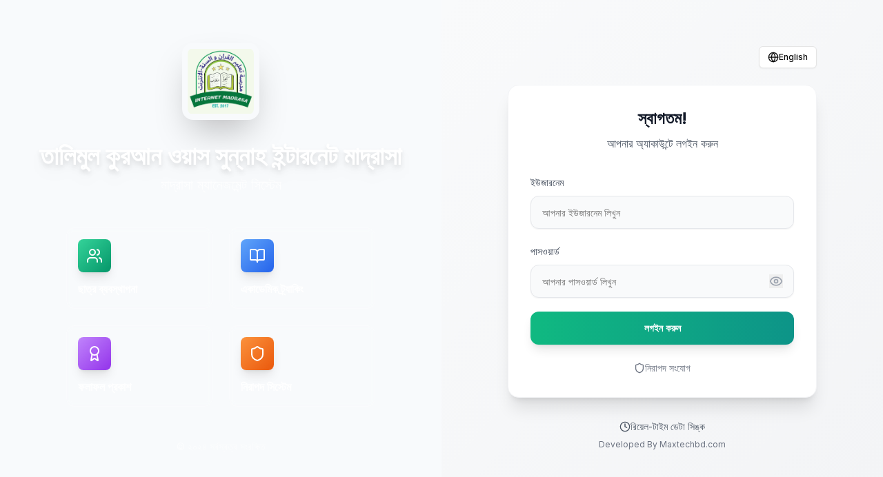

--- FILE ---
content_type: application/javascript
request_url: https://us-assets.i.posthog.com/array/phc_yJW1VjHGGwmCbbrtczfqqNxgBDbhlhOWcdzcIJEOTFE/config.js
body_size: -140
content:
(function() {
  window._POSTHOG_REMOTE_CONFIG = window._POSTHOG_REMOTE_CONFIG || {};
  window._POSTHOG_REMOTE_CONFIG['phc_yJW1VjHGGwmCbbrtczfqqNxgBDbhlhOWcdzcIJEOTFE'] = {
    config: {"token": "phc_yJW1VjHGGwmCbbrtczfqqNxgBDbhlhOWcdzcIJEOTFE", "supportedCompression": ["gzip", "gzip-js"], "hasFeatureFlags": false, "captureDeadClicks": false, "capturePerformance": {"network_timing": false, "web_vitals": true, "web_vitals_allowed_metrics": null}, "autocapture_opt_out": true, "autocaptureExceptions": false, "analytics": {"endpoint": "/i/v0/e/"}, "elementsChainAsString": true, "errorTracking": {"autocaptureExceptions": false, "suppressionRules": []}, "logs": {"captureConsoleLogs": false}, "sessionRecording": {"endpoint": "/s/", "consoleLogRecordingEnabled": true, "recorderVersion": "v2", "sampleRate": "0.01", "minimumDurationMilliseconds": 30000, "linkedFlag": null, "networkPayloadCapture": null, "masking": null, "urlTriggers": [], "urlBlocklist": [], "eventTriggers": [], "triggerMatchType": null, "scriptConfig": {"script": "posthog-recorder"}}, "heatmaps": false, "conversations": false, "surveys": false, "productTours": false, "defaultIdentifiedOnly": true},
    siteApps: []
  }
})();

--- FILE ---
content_type: application/javascript
request_url: https://padiwin88.org/static/js/main.37eeed19.js
body_size: 190368
content:
/*! For license information please see main.37eeed19.js.LICENSE.txt */
(()=>{var e={254:(e,t,n)=>{"use strict";n.d(t,{A:()=>r});const r=(0,n(7784).A)("user-check",[["path",{d:"M16 21v-2a4 4 0 0 0-4-4H6a4 4 0 0 0-4 4v2",key:"1yyitq"}],["circle",{cx:"9",cy:"7",r:"4",key:"nufk8"}],["polyline",{points:"16 11 18 13 22 9",key:"1pwet4"}]])},276:(e,t,n)=>{"use strict";n.d(t,{n:()=>h});var r=n(9379),a=n(3986),o=n(5043),i=n(2814),s=n(7920),l=n(7490),c=n(579);const u=["loop","trapped","onMountAutoFocus","onUnmountAutoFocus"];var d="focusScope.autoFocusOnMount",f="focusScope.autoFocusOnUnmount",p={bubbles:!1,cancelable:!0},h=o.forwardRef((e,t)=>{const{loop:n=!1,trapped:h=!1,onMountAutoFocus:v,onUnmountAutoFocus:w}=e,x=(0,a.A)(e,u),[k,S]=o.useState(null),A=(0,l.c)(v),E=(0,l.c)(w),C=o.useRef(null),N=(0,i.s)(t,e=>S(e)),j=o.useRef({paused:!1,pause(){this.paused=!0},resume(){this.paused=!1}}).current;o.useEffect(()=>{if(h){let e=function(e){if(j.paused||!k)return;const t=e.target;k.contains(t)?C.current=t:y(C.current,{select:!0})},t=function(e){if(j.paused||!k)return;const t=e.relatedTarget;null!==t&&(k.contains(t)||y(C.current,{select:!0}))},n=function(e){if(document.activeElement===document.body)for(const t of e)t.removedNodes.length>0&&y(k)};document.addEventListener("focusin",e),document.addEventListener("focusout",t);const r=new MutationObserver(n);return k&&r.observe(k,{childList:!0,subtree:!0}),()=>{document.removeEventListener("focusin",e),document.removeEventListener("focusout",t),r.disconnect()}}},[h,k,j.paused]),o.useEffect(()=>{if(k){b.add(j);const t=document.activeElement;if(!k.contains(t)){const n=new CustomEvent(d,p);k.addEventListener(d,A),k.dispatchEvent(n),n.defaultPrevented||(!function(e){let{select:t=!1}=arguments.length>1&&void 0!==arguments[1]?arguments[1]:{};const n=document.activeElement;for(const r of e)if(y(r,{select:t}),document.activeElement!==n)return}((e=m(k),e.filter(e=>"A"!==e.tagName)),{select:!0}),document.activeElement===t&&y(k))}return()=>{k.removeEventListener(d,A),setTimeout(()=>{const e=new CustomEvent(f,p);k.addEventListener(f,E),k.dispatchEvent(e),e.defaultPrevented||y(null!==t&&void 0!==t?t:document.body,{select:!0}),k.removeEventListener(f,E),b.remove(j)},0)}}var e},[k,A,E,j]);const R=o.useCallback(e=>{if(!n&&!h)return;if(j.paused)return;const t="Tab"===e.key&&!e.altKey&&!e.ctrlKey&&!e.metaKey,r=document.activeElement;if(t&&r){const t=e.currentTarget,[a,o]=function(e){const t=m(e),n=g(t,e),r=g(t.reverse(),e);return[n,r]}(t);a&&o?e.shiftKey||r!==o?e.shiftKey&&r===a&&(e.preventDefault(),n&&y(o,{select:!0})):(e.preventDefault(),n&&y(a,{select:!0})):r===t&&e.preventDefault()}},[n,h,j.paused]);return(0,c.jsx)(s.sG.div,(0,r.A)((0,r.A)({tabIndex:-1},x),{},{ref:N,onKeyDown:R}))});function m(e){const t=[],n=document.createTreeWalker(e,NodeFilter.SHOW_ELEMENT,{acceptNode:e=>{const t="INPUT"===e.tagName&&"hidden"===e.type;return e.disabled||e.hidden||t?NodeFilter.FILTER_SKIP:e.tabIndex>=0?NodeFilter.FILTER_ACCEPT:NodeFilter.FILTER_SKIP}});for(;n.nextNode();)t.push(n.currentNode);return t}function g(e,t){for(const n of e)if(!v(n,{upTo:t}))return n}function v(e,t){let{upTo:n}=t;if("hidden"===getComputedStyle(e).visibility)return!0;for(;e;){if(void 0!==n&&e===n)return!1;if("none"===getComputedStyle(e).display)return!0;e=e.parentElement}return!1}function y(e){let{select:t=!1}=arguments.length>1&&void 0!==arguments[1]?arguments[1]:{};if(e&&e.focus){const n=document.activeElement;e.focus({preventScroll:!0}),e!==n&&function(e){return e instanceof HTMLInputElement&&"select"in e}(e)&&t&&e.select()}}h.displayName="FocusScope";var b=function(){let e=[];return{add(t){const n=e[0];t!==n&&(null===n||void 0===n||n.pause()),e=w(e,t),e.unshift(t)},remove(t){var n;e=w(e,t),null===(n=e[0])||void 0===n||n.resume()}}}();function w(e,t){const n=[...e],r=n.indexOf(t);return-1!==r&&n.splice(r,1),n}},503:(e,t,n)=>{"use strict";n.d(t,{N:()=>a});var r=n(5043),a=null!==globalThis&&void 0!==globalThis&&globalThis.document?r.useLayoutEffect:()=>{}},579:(e,t,n)=>{"use strict";e.exports=n(2799)},614:(e,t,n)=>{"use strict";n.d(t,{A:()=>r});const r=(0,n(7784).A)("x",[["path",{d:"M18 6 6 18",key:"1bl5f8"}],["path",{d:"m6 6 12 12",key:"d8bk6v"}]])},858:(e,t,n)=>{"use strict";n.d(t,{mK:()=>r});"undefined"===typeof window||!window.document||window.document.createElement;function r(e,t){let{checkForDefaultPrevented:n=!0}=arguments.length>2&&void 0!==arguments[2]?arguments[2]:{};return function(r){if(null===e||void 0===e||e(r),!1===n||!r.defaultPrevented)return null===t||void 0===t?void 0:t(r)}}},917:(e,t,n)=>{"use strict";n.d(t,{F:()=>c});var r=n(9379),a=n(3986),o=n(8387);const i=["class","className"],s=e=>"boolean"===typeof e?"".concat(e):0===e?"0":e,l=o.$,c=(e,t)=>n=>{var o;if(null==(null===t||void 0===t?void 0:t.variants))return l(e,null===n||void 0===n?void 0:n.class,null===n||void 0===n?void 0:n.className);const{variants:c,defaultVariants:u}=t,d=Object.keys(c).map(e=>{const t=null===n||void 0===n?void 0:n[e],r=null===u||void 0===u?void 0:u[e];if(null===t)return null;const a=s(t)||s(r);return c[e][a]}),f=n&&Object.entries(n).reduce((e,t)=>{let[n,r]=t;return void 0===r||(e[n]=r),e},{}),p=null===t||void 0===t||null===(o=t.compoundVariants)||void 0===o?void 0:o.reduce((e,t)=>{let{class:n,className:o}=t,s=(0,a.A)(t,i);return Object.entries(s).every(e=>{let[t,n]=e;return Array.isArray(n)?n.includes((0,r.A)((0,r.A)({},u),f)[t]):(0,r.A)((0,r.A)({},u),f)[t]===n})?[...e,n,o]:e},[]);return l(e,d,p,null===n||void 0===n?void 0:n.class,null===n||void 0===n?void 0:n.className)}},1184:(e,t,n)=>{"use strict";n.d(t,{qW:()=>v});var r=n(9379),a=n(3986),o=n(5043),i=n(858),s=n(7920),l=n(2814),c=n(7490);var u=n(579);const d=["disableOutsidePointerEvents","onEscapeKeyDown","onPointerDownOutside","onFocusOutside","onInteractOutside","onDismiss"];var f,p="dismissableLayer.update",h="dismissableLayer.pointerDownOutside",m="dismissableLayer.focusOutside",g=o.createContext({layers:new Set,layersWithOutsidePointerEventsDisabled:new Set,branches:new Set}),v=o.forwardRef((e,t)=>{var n;const{disableOutsidePointerEvents:v=!1,onEscapeKeyDown:y,onPointerDownOutside:x,onFocusOutside:k,onInteractOutside:S,onDismiss:A}=e,E=(0,a.A)(e,d),C=o.useContext(g),[N,j]=o.useState(null),R=null!==(n=null===N||void 0===N?void 0:N.ownerDocument)&&void 0!==n?n:null===globalThis||void 0===globalThis?void 0:globalThis.document,[,T]=o.useState({}),P=(0,l.s)(t,e=>j(e)),_=Array.from(C.layers),[O]=[...C.layersWithOutsidePointerEventsDisabled].slice(-1),L=_.indexOf(O),M=N?_.indexOf(N):-1,D=C.layersWithOutsidePointerEventsDisabled.size>0,z=M>=L,I=function(e){let t=arguments.length>1&&void 0!==arguments[1]?arguments[1]:null===globalThis||void 0===globalThis?void 0:globalThis.document;const n=(0,c.c)(e),r=o.useRef(!1),a=o.useRef(()=>{});return o.useEffect(()=>{const e=e=>{if(e.target&&!r.current){let r=function(){w(h,n,o,{discrete:!0})};const o={originalEvent:e};"touch"===e.pointerType?(t.removeEventListener("click",a.current),a.current=r,t.addEventListener("click",a.current,{once:!0})):r()}else t.removeEventListener("click",a.current);r.current=!1},o=window.setTimeout(()=>{t.addEventListener("pointerdown",e)},0);return()=>{window.clearTimeout(o),t.removeEventListener("pointerdown",e),t.removeEventListener("click",a.current)}},[t,n]),{onPointerDownCapture:()=>r.current=!0}}(e=>{const t=e.target,n=[...C.branches].some(e=>e.contains(t));z&&!n&&(null===x||void 0===x||x(e),null===S||void 0===S||S(e),e.defaultPrevented||null===A||void 0===A||A())},R),F=function(e){let t=arguments.length>1&&void 0!==arguments[1]?arguments[1]:null===globalThis||void 0===globalThis?void 0:globalThis.document;const n=(0,c.c)(e),r=o.useRef(!1);return o.useEffect(()=>{const e=e=>{if(e.target&&!r.current){w(m,n,{originalEvent:e},{discrete:!1})}};return t.addEventListener("focusin",e),()=>t.removeEventListener("focusin",e)},[t,n]),{onFocusCapture:()=>r.current=!0,onBlurCapture:()=>r.current=!1}}(e=>{const t=e.target;[...C.branches].some(e=>e.contains(t))||(null===k||void 0===k||k(e),null===S||void 0===S||S(e),e.defaultPrevented||null===A||void 0===A||A())},R);return function(e){let t=arguments.length>1&&void 0!==arguments[1]?arguments[1]:null===globalThis||void 0===globalThis?void 0:globalThis.document;const n=(0,c.c)(e);o.useEffect(()=>{const e=e=>{"Escape"===e.key&&n(e)};return t.addEventListener("keydown",e,{capture:!0}),()=>t.removeEventListener("keydown",e,{capture:!0})},[n,t])}(e=>{M===C.layers.size-1&&(null===y||void 0===y||y(e),!e.defaultPrevented&&A&&(e.preventDefault(),A()))},R),o.useEffect(()=>{if(N)return v&&(0===C.layersWithOutsidePointerEventsDisabled.size&&(f=R.body.style.pointerEvents,R.body.style.pointerEvents="none"),C.layersWithOutsidePointerEventsDisabled.add(N)),C.layers.add(N),b(),()=>{v&&1===C.layersWithOutsidePointerEventsDisabled.size&&(R.body.style.pointerEvents=f)}},[N,R,v,C]),o.useEffect(()=>()=>{N&&(C.layers.delete(N),C.layersWithOutsidePointerEventsDisabled.delete(N),b())},[N,C]),o.useEffect(()=>{const e=()=>T({});return document.addEventListener(p,e),()=>document.removeEventListener(p,e)},[]),(0,u.jsx)(s.sG.div,(0,r.A)((0,r.A)({},E),{},{ref:P,style:(0,r.A)({pointerEvents:D?z?"auto":"none":void 0},e.style),onFocusCapture:(0,i.mK)(e.onFocusCapture,F.onFocusCapture),onBlurCapture:(0,i.mK)(e.onBlurCapture,F.onBlurCapture),onPointerDownCapture:(0,i.mK)(e.onPointerDownCapture,I.onPointerDownCapture)}))});v.displayName="DismissableLayer";var y=o.forwardRef((e,t)=>{const n=o.useContext(g),a=o.useRef(null),i=(0,l.s)(t,a);return o.useEffect(()=>{const e=a.current;if(e)return n.branches.add(e),()=>{n.branches.delete(e)}},[n.branches]),(0,u.jsx)(s.sG.div,(0,r.A)((0,r.A)({},e),{},{ref:i}))});function b(){const e=new CustomEvent(p);document.dispatchEvent(e)}function w(e,t,n,r){let{discrete:a}=r;const o=n.originalEvent.target,i=new CustomEvent(e,{bubbles:!1,cancelable:!0,detail:n});t&&o.addEventListener(e,t,{once:!0}),a?(0,s.hO)(o,i):o.dispatchEvent(i)}y.displayName="DismissableLayerBranch"},1562:(e,t,n)=>{"use strict";n.d(t,{BD:()=>l,H2:()=>c});var r=n(5043),a=n(9722),o=n(579);const i=(0,r.createContext)(),s={BDT:{symbol:"\u09f3",code:"BDT",name:"Bangladeshi Taka",position:"before"},USD:{symbol:"$",code:"USD",name:"US Dollar",position:"before"},INR:{symbol:"\u20b9",code:"INR",name:"Indian Rupee",position:"before"},EUR:{symbol:"\u20ac",code:"EUR",name:"Euro",position:"before"},GBP:{symbol:"\xa3",code:"GBP",name:"British Pound",position:"before"}},l=e=>{let{children:t}=e;const[n,l]=(0,r.useState)("BDT"),[c,u]=(0,r.useState)(!0);(0,r.useEffect)(()=>{d()},[]);const d=async()=>{try{var e;const t=localStorage.getItem("token");if(!t)return void u(!1);const n=await a.A.get("".concat("/api","/institution"),{headers:{Authorization:"Bearer ".concat(t)}});null!==(e=n.data)&&void 0!==e&&e.currency&&l(n.data.currency)}catch(t){console.log("Using default currency BDT")}finally{u(!1)}};return(0,o.jsx)(i.Provider,{value:{currency:n,setCurrency:async e=>{l(e)},formatCurrency:function(e){let t=!(arguments.length>1&&void 0!==arguments[1])||arguments[1];if(null===e||void 0===e||isNaN(e))return t?"".concat(s[n].symbol,"0"):"0";const r=Number(e).toLocaleString("en-US",{minimumFractionDigits:0,maximumFractionDigits:2});if(!t)return r;const a=s[n];return"before"===a.position?"".concat(a.symbol).concat(r):"".concat(r).concat(a.symbol)},getCurrencySymbol:()=>s[n].symbol,getCurrencyInfo:()=>s[n],currencies:s,loading:c,refetch:d},children:t})},c=()=>{const e=(0,r.useContext)(i);if(!e)throw new Error("useCurrency must be used within a CurrencyProvider");return e}},1664:(e,t,n)=>{"use strict";function r(e,t){let[n,r]=t;return Math.min(r,Math.max(n,e))}n.d(t,{q:()=>r})},1672:(e,t,n)=>{"use strict";n.d(t,{A:()=>G});var r=function(){return r=Object.assign||function(e){for(var t,n=1,r=arguments.length;n<r;n++)for(var a in t=arguments[n])Object.prototype.hasOwnProperty.call(t,a)&&(e[a]=t[a]);return e},r.apply(this,arguments)};function a(e,t){var n={};for(var r in e)Object.prototype.hasOwnProperty.call(e,r)&&t.indexOf(r)<0&&(n[r]=e[r]);if(null!=e&&"function"===typeof Object.getOwnPropertySymbols){var a=0;for(r=Object.getOwnPropertySymbols(e);a<r.length;a++)t.indexOf(r[a])<0&&Object.prototype.propertyIsEnumerable.call(e,r[a])&&(n[r[a]]=e[r[a]])}return n}Object.create;function o(e,t,n){if(n||2===arguments.length)for(var r,a=0,o=t.length;a<o;a++)!r&&a in t||(r||(r=Array.prototype.slice.call(t,0,a)),r[a]=t[a]);return e.concat(r||Array.prototype.slice.call(t))}Object.create;"function"===typeof SuppressedError&&SuppressedError;var i=n(5043),s="right-scroll-bar-position",l="width-before-scroll-bar";function c(e,t){return"function"===typeof e?e(t):e&&(e.current=t),e}var u="undefined"!==typeof window?i.useLayoutEffect:i.useEffect,d=new WeakMap;function f(e,t){var n=function(e,t){var n=(0,i.useState)(function(){return{value:e,callback:t,facade:{get current(){return n.value},set current(e){var t=n.value;t!==e&&(n.value=e,n.callback(e,t))}}}})[0];return n.callback=t,n.facade}(t||null,function(t){return e.forEach(function(e){return c(e,t)})});return u(function(){var t=d.get(n);if(t){var r=new Set(t),a=new Set(e),o=n.current;r.forEach(function(e){a.has(e)||c(e,null)}),a.forEach(function(e){r.has(e)||c(e,o)})}d.set(n,e)},[e]),n}function p(e){return e}function h(e,t){void 0===t&&(t=p);var n=[],r=!1;return{read:function(){if(r)throw new Error("Sidecar: could not `read` from an `assigned` medium. `read` could be used only with `useMedium`.");return n.length?n[n.length-1]:e},useMedium:function(e){var a=t(e,r);return n.push(a),function(){n=n.filter(function(e){return e!==a})}},assignSyncMedium:function(e){for(r=!0;n.length;){var t=n;n=[],t.forEach(e)}n={push:function(t){return e(t)},filter:function(){return n}}},assignMedium:function(e){r=!0;var t=[];if(n.length){var a=n;n=[],a.forEach(e),t=n}var o=function(){var n=t;t=[],n.forEach(e)},i=function(){return Promise.resolve().then(o)};i(),n={push:function(e){t.push(e),i()},filter:function(e){return t=t.filter(e),n}}}}}var m=function(e){void 0===e&&(e={});var t=h(null);return t.options=r({async:!0,ssr:!1},e),t}(),g=function(){},v=i.forwardRef(function(e,t){var n=i.useRef(null),o=i.useState({onScrollCapture:g,onWheelCapture:g,onTouchMoveCapture:g}),s=o[0],l=o[1],c=e.forwardProps,u=e.children,d=e.className,p=e.removeScrollBar,h=e.enabled,v=e.shards,y=e.sideCar,b=e.noRelative,w=e.noIsolation,x=e.inert,k=e.allowPinchZoom,S=e.as,A=void 0===S?"div":S,E=e.gapMode,C=a(e,["forwardProps","children","className","removeScrollBar","enabled","shards","sideCar","noRelative","noIsolation","inert","allowPinchZoom","as","gapMode"]),N=y,j=f([n,t]),R=r(r({},C),s);return i.createElement(i.Fragment,null,h&&i.createElement(N,{sideCar:m,removeScrollBar:p,shards:v,noRelative:b,noIsolation:w,inert:x,setCallbacks:l,allowPinchZoom:!!k,lockRef:n,gapMode:E}),c?i.cloneElement(i.Children.only(u),r(r({},R),{ref:j})):i.createElement(A,r({},R,{className:d,ref:j}),u))});v.defaultProps={enabled:!0,removeScrollBar:!0,inert:!1},v.classNames={fullWidth:l,zeroRight:s};var y,b=function(e){var t=e.sideCar,n=a(e,["sideCar"]);if(!t)throw new Error("Sidecar: please provide `sideCar` property to import the right car");var o=t.read();if(!o)throw new Error("Sidecar medium not found");return i.createElement(o,r({},n))};b.isSideCarExport=!0;function w(){if(!document)return null;var e=document.createElement("style");e.type="text/css";var t=y||n.nc;return t&&e.setAttribute("nonce",t),e}var x=function(){var e=0,t=null;return{add:function(n){var r,a;0==e&&(t=w())&&(a=n,(r=t).styleSheet?r.styleSheet.cssText=a:r.appendChild(document.createTextNode(a)),function(e){(document.head||document.getElementsByTagName("head")[0]).appendChild(e)}(t)),e++},remove:function(){! --e&&t&&(t.parentNode&&t.parentNode.removeChild(t),t=null)}}},k=function(){var e=function(){var e=x();return function(t,n){i.useEffect(function(){return e.add(t),function(){e.remove()}},[t&&n])}}();return function(t){var n=t.styles,r=t.dynamic;return e(n,r),null}},S={left:0,top:0,right:0,gap:0},A=function(e){return parseInt(e||"",10)||0},E=function(e){if(void 0===e&&(e="margin"),"undefined"===typeof window)return S;var t=function(e){var t=window.getComputedStyle(document.body),n=t["padding"===e?"paddingLeft":"marginLeft"],r=t["padding"===e?"paddingTop":"marginTop"],a=t["padding"===e?"paddingRight":"marginRight"];return[A(n),A(r),A(a)]}(e),n=document.documentElement.clientWidth,r=window.innerWidth;return{left:t[0],top:t[1],right:t[2],gap:Math.max(0,r-n+t[2]-t[0])}},C=k(),N="data-scroll-locked",j=function(e,t,n,r){var a=e.left,o=e.top,i=e.right,c=e.gap;return void 0===n&&(n="margin"),"\n  .".concat("with-scroll-bars-hidden"," {\n   overflow: hidden ").concat(r,";\n   padding-right: ").concat(c,"px ").concat(r,";\n  }\n  body[").concat(N,"] {\n    overflow: hidden ").concat(r,";\n    overscroll-behavior: contain;\n    ").concat([t&&"position: relative ".concat(r,";"),"margin"===n&&"\n    padding-left: ".concat(a,"px;\n    padding-top: ").concat(o,"px;\n    padding-right: ").concat(i,"px;\n    margin-left:0;\n    margin-top:0;\n    margin-right: ").concat(c,"px ").concat(r,";\n    "),"padding"===n&&"padding-right: ".concat(c,"px ").concat(r,";")].filter(Boolean).join(""),"\n  }\n  \n  .").concat(s," {\n    right: ").concat(c,"px ").concat(r,";\n  }\n  \n  .").concat(l," {\n    margin-right: ").concat(c,"px ").concat(r,";\n  }\n  \n  .").concat(s," .").concat(s," {\n    right: 0 ").concat(r,";\n  }\n  \n  .").concat(l," .").concat(l," {\n    margin-right: 0 ").concat(r,";\n  }\n  \n  body[").concat(N,"] {\n    ").concat("--removed-body-scroll-bar-size",": ").concat(c,"px;\n  }\n")},R=function(){var e=parseInt(document.body.getAttribute(N)||"0",10);return isFinite(e)?e:0},T=function(e){var t=e.noRelative,n=e.noImportant,r=e.gapMode,a=void 0===r?"margin":r;i.useEffect(function(){return document.body.setAttribute(N,(R()+1).toString()),function(){var e=R()-1;e<=0?document.body.removeAttribute(N):document.body.setAttribute(N,e.toString())}},[]);var o=i.useMemo(function(){return E(a)},[a]);return i.createElement(C,{styles:j(o,!t,a,n?"":"!important")})},P=!1;if("undefined"!==typeof window)try{var _=Object.defineProperty({},"passive",{get:function(){return P=!0,!0}});window.addEventListener("test",_,_),window.removeEventListener("test",_,_)}catch(Y){P=!1}var O=!!P&&{passive:!1},L=function(e,t){if(!(e instanceof Element))return!1;var n=window.getComputedStyle(e);return"hidden"!==n[t]&&!(n.overflowY===n.overflowX&&!function(e){return"TEXTAREA"===e.tagName}(e)&&"visible"===n[t])},M=function(e,t){var n=t.ownerDocument,r=t;do{if("undefined"!==typeof ShadowRoot&&r instanceof ShadowRoot&&(r=r.host),D(e,r)){var a=z(e,r);if(a[1]>a[2])return!0}r=r.parentNode}while(r&&r!==n.body);return!1},D=function(e,t){return"v"===e?function(e){return L(e,"overflowY")}(t):function(e){return L(e,"overflowX")}(t)},z=function(e,t){return"v"===e?[(n=t).scrollTop,n.scrollHeight,n.clientHeight]:function(e){return[e.scrollLeft,e.scrollWidth,e.clientWidth]}(t);var n},I=function(e){return"changedTouches"in e?[e.changedTouches[0].clientX,e.changedTouches[0].clientY]:[0,0]},F=function(e){return[e.deltaX,e.deltaY]},U=function(e){return e&&"current"in e?e.current:e},B=function(e){return"\n  .block-interactivity-".concat(e," {pointer-events: none;}\n  .allow-interactivity-").concat(e," {pointer-events: all;}\n")},H=0,q=[];function V(e){for(var t=null;null!==e;)e instanceof ShadowRoot&&(t=e.host,e=e.host),e=e.parentNode;return t}const W=(K=function(e){var t=i.useRef([]),n=i.useRef([0,0]),r=i.useRef(),a=i.useState(H++)[0],s=i.useState(k)[0],l=i.useRef(e);i.useEffect(function(){l.current=e},[e]),i.useEffect(function(){if(e.inert){document.body.classList.add("block-interactivity-".concat(a));var t=o([e.lockRef.current],(e.shards||[]).map(U),!0).filter(Boolean);return t.forEach(function(e){return e.classList.add("allow-interactivity-".concat(a))}),function(){document.body.classList.remove("block-interactivity-".concat(a)),t.forEach(function(e){return e.classList.remove("allow-interactivity-".concat(a))})}}},[e.inert,e.lockRef.current,e.shards]);var c=i.useCallback(function(e,t){if("touches"in e&&2===e.touches.length||"wheel"===e.type&&e.ctrlKey)return!l.current.allowPinchZoom;var a,o=I(e),i=n.current,s="deltaX"in e?e.deltaX:i[0]-o[0],c="deltaY"in e?e.deltaY:i[1]-o[1],u=e.target,d=Math.abs(s)>Math.abs(c)?"h":"v";if("touches"in e&&"h"===d&&"range"===u.type)return!1;var f=M(d,u);if(!f)return!0;if(f?a=d:(a="v"===d?"h":"v",f=M(d,u)),!f)return!1;if(!r.current&&"changedTouches"in e&&(s||c)&&(r.current=a),!a)return!0;var p=r.current||a;return function(e,t,n,r,a){var o=function(e,t){return"h"===e&&"rtl"===t?-1:1}(e,window.getComputedStyle(t).direction),i=o*r,s=n.target,l=t.contains(s),c=!1,u=i>0,d=0,f=0;do{if(!s)break;var p=z(e,s),h=p[0],m=p[1]-p[2]-o*h;(h||m)&&D(e,s)&&(d+=m,f+=h);var g=s.parentNode;s=g&&g.nodeType===Node.DOCUMENT_FRAGMENT_NODE?g.host:g}while(!l&&s!==document.body||l&&(t.contains(s)||t===s));return(u&&(a&&Math.abs(d)<1||!a&&i>d)||!u&&(a&&Math.abs(f)<1||!a&&-i>f))&&(c=!0),c}(p,t,e,"h"===p?s:c,!0)},[]),u=i.useCallback(function(e){var n=e;if(q.length&&q[q.length-1]===s){var r="deltaY"in n?F(n):I(n),a=t.current.filter(function(e){return e.name===n.type&&(e.target===n.target||n.target===e.shadowParent)&&(t=e.delta,a=r,t[0]===a[0]&&t[1]===a[1]);var t,a})[0];if(a&&a.should)n.cancelable&&n.preventDefault();else if(!a){var o=(l.current.shards||[]).map(U).filter(Boolean).filter(function(e){return e.contains(n.target)});(o.length>0?c(n,o[0]):!l.current.noIsolation)&&n.cancelable&&n.preventDefault()}}},[]),d=i.useCallback(function(e,n,r,a){var o={name:e,delta:n,target:r,should:a,shadowParent:V(r)};t.current.push(o),setTimeout(function(){t.current=t.current.filter(function(e){return e!==o})},1)},[]),f=i.useCallback(function(e){n.current=I(e),r.current=void 0},[]),p=i.useCallback(function(t){d(t.type,F(t),t.target,c(t,e.lockRef.current))},[]),h=i.useCallback(function(t){d(t.type,I(t),t.target,c(t,e.lockRef.current))},[]);i.useEffect(function(){return q.push(s),e.setCallbacks({onScrollCapture:p,onWheelCapture:p,onTouchMoveCapture:h}),document.addEventListener("wheel",u,O),document.addEventListener("touchmove",u,O),document.addEventListener("touchstart",f,O),function(){q=q.filter(function(e){return e!==s}),document.removeEventListener("wheel",u,O),document.removeEventListener("touchmove",u,O),document.removeEventListener("touchstart",f,O)}},[]);var m=e.removeScrollBar,g=e.inert;return i.createElement(i.Fragment,null,g?i.createElement(s,{styles:B(a)}):null,m?i.createElement(T,{noRelative:e.noRelative,gapMode:e.gapMode}):null)},m.useMedium(K),b);var K,$=i.forwardRef(function(e,t){return i.createElement(v,r({},e,{ref:t,sideCar:W}))});$.classNames=v.classNames;const G=$},1844:e=>{e.exports={area:!0,base:!0,br:!0,col:!0,embed:!0,hr:!0,img:!0,input:!0,link:!0,meta:!0,param:!0,source:!0,track:!0,wbr:!0}},1862:(e,t,n)=>{"use strict";n.d(t,{A:()=>u,q:()=>c});var r=n(9379),a=n(3986),o=n(5043),i=n(579);const s=["children"],l=["scope","children"];function c(e,t){const n=o.createContext(t),r=e=>{const{children:t}=e,r=(0,a.A)(e,s),l=o.useMemo(()=>r,Object.values(r));return(0,i.jsx)(n.Provider,{value:l,children:t})};return r.displayName=e+"Provider",[r,function(r){const a=o.useContext(n);if(a)return a;if(void 0!==t)return t;throw new Error("`".concat(r,"` must be used within `").concat(e,"`"))}]}function u(e){let t=arguments.length>1&&void 0!==arguments[1]?arguments[1]:[],n=[];const s=()=>{const t=n.map(e=>o.createContext(e));return function(n){const a=(null===n||void 0===n?void 0:n[e])||t;return o.useMemo(()=>({["__scope".concat(e)]:(0,r.A)((0,r.A)({},n),{},{[e]:a})}),[n,a])}};return s.scopeName=e,[function(t,r){const s=o.createContext(r),c=n.length;n=[...n,r];const u=t=>{var n;const{scope:r,children:u}=t,d=(0,a.A)(t,l),f=(null===r||void 0===r||null===(n=r[e])||void 0===n?void 0:n[c])||s,p=o.useMemo(()=>d,Object.values(d));return(0,i.jsx)(f.Provider,{value:p,children:u})};return u.displayName=t+"Provider",[u,function(n,a){var i;const l=(null===a||void 0===a||null===(i=a[e])||void 0===i?void 0:i[c])||s,u=o.useContext(l);if(u)return u;if(void 0!==r)return r;throw new Error("`".concat(n,"` must be used within `").concat(t,"`"))}]},d(s,...t)]}function d(){for(var e=arguments.length,t=new Array(e),n=0;n<e;n++)t[n]=arguments[n];const a=t[0];if(1===t.length)return a;const i=()=>{const e=t.map(e=>({useScope:e(),scopeName:e.scopeName}));return function(t){const n=e.reduce((e,n)=>{let{useScope:a,scopeName:o}=n;const i=a(t)["__scope".concat(o)];return(0,r.A)((0,r.A)({},e),i)},{});return o.useMemo(()=>({["__scope".concat(a.scopeName)]:n}),[n])}};return i.scopeName=a.scopeName,i}},1981:(e,t,n)=>{"use strict";n.d(t,{J:()=>h});var r=n(9379),a=n(3986),o=n(5043),i=n(7920),s=n(579),l=o.forwardRef((e,t)=>(0,s.jsx)(i.sG.label,(0,r.A)((0,r.A)({},e),{},{ref:t,onMouseDown:t=>{var n;t.target.closest("button, input, select, textarea")||(null===(n=e.onMouseDown)||void 0===n||n.call(e,t),!t.defaultPrevented&&t.detail>1&&t.preventDefault())}})));l.displayName="Label";var c=l,u=n(917),d=n(9766);const f=["className"],p=(0,u.F)("text-sm font-medium leading-none peer-disabled:cursor-not-allowed peer-disabled:opacity-70"),h=o.forwardRef((e,t)=>{let{className:n}=e,o=(0,a.A)(e,f);return(0,s.jsx)(c,(0,r.A)({ref:t,className:(0,d.cn)(p(),n)},o))});h.displayName=c.displayName},2264:(e,t,n)=>{"use strict";n.d(t,{p:()=>c});var r=n(9379),a=n(3986),o=n(5043),i=n(9766),s=n(579);const l=["className","type"],c=o.forwardRef((e,t)=>{let{className:n,type:o}=e,c=(0,a.A)(e,l);return(0,s.jsx)("input",(0,r.A)({type:o,className:(0,i.cn)("flex h-9 w-full rounded-md border border-input bg-transparent px-3 py-1 text-base shadow-sm transition-colors file:border-0 file:bg-transparent file:text-sm file:font-medium file:text-foreground placeholder:text-muted-foreground focus-visible:outline-none focus-visible:ring-1 focus-visible:ring-ring disabled:cursor-not-allowed disabled:opacity-50 md:text-sm",n),ref:t},c))});c.displayName="Input"},2330:(e,t,n)=>{"use strict";var r=n(5043);var a="function"===typeof Object.is?Object.is:function(e,t){return e===t&&(0!==e||1/e===1/t)||e!==e&&t!==t},o=r.useState,i=r.useEffect,s=r.useLayoutEffect,l=r.useDebugValue;function c(e){var t=e.getSnapshot;e=e.value;try{var n=t();return!a(e,n)}catch(r){return!0}}var u="undefined"===typeof window||"undefined"===typeof window.document||"undefined"===typeof window.document.createElement?function(e,t){return t()}:function(e,t){var n=t(),r=o({inst:{value:n,getSnapshot:t}}),a=r[0].inst,u=r[1];return s(function(){a.value=n,a.getSnapshot=t,c(a)&&u({inst:a})},[e,n,t]),i(function(){return c(a)&&u({inst:a}),e(function(){c(a)&&u({inst:a})})},[e]),l(n),n};t.useSyncExternalStore=void 0!==r.useSyncExternalStore?r.useSyncExternalStore:u},2382:(e,t,n)=>{"use strict";n.d(t,{A:()=>r});const r=(0,n(7784).A)("chevron-down",[["path",{d:"m6 9 6 6 6-6",key:"qrunsl"}]])},2489:(e,t,n)=>{"use strict";n.d(t,{A:()=>r});const r=(0,n(7784).A)("shield",[["path",{d:"M20 13c0 5-3.5 7.5-7.66 8.95a1 1 0 0 1-.67-.01C7.5 20.5 4 18 4 13V6a1 1 0 0 1 1-1c2 0 4.5-1.2 6.24-2.72a1.17 1.17 0 0 1 1.52 0C14.51 3.81 17 5 19 5a1 1 0 0 1 1 1z",key:"oel41y"}]])},2502:(e,t,n)=>{"use strict";n.d(t,{Ay:()=>j,X7:()=>N,Q9:()=>C});var r=n(4978),a=n(6930);const{slice:o,forEach:i}=[];const s=/^[\u0009\u0020-\u007e\u0080-\u00ff]+$/,l={create(e,t,n,r){let a=arguments.length>4&&void 0!==arguments[4]?arguments[4]:{path:"/",sameSite:"strict"};n&&(a.expires=new Date,a.expires.setTime(a.expires.getTime()+60*n*1e3)),r&&(a.domain=r),document.cookie=function(e,t){const n=arguments.length>2&&void 0!==arguments[2]?arguments[2]:{path:"/"},r=encodeURIComponent(t);let a="".concat(e,"=").concat(r);if(n.maxAge>0){const e=n.maxAge-0;if(Number.isNaN(e))throw new Error("maxAge should be a Number");a+="; Max-Age=".concat(Math.floor(e))}if(n.domain){if(!s.test(n.domain))throw new TypeError("option domain is invalid");a+="; Domain=".concat(n.domain)}if(n.path){if(!s.test(n.path))throw new TypeError("option path is invalid");a+="; Path=".concat(n.path)}if(n.expires){if("function"!==typeof n.expires.toUTCString)throw new TypeError("option expires is invalid");a+="; Expires=".concat(n.expires.toUTCString())}if(n.httpOnly&&(a+="; HttpOnly"),n.secure&&(a+="; Secure"),n.sameSite)switch("string"===typeof n.sameSite?n.sameSite.toLowerCase():n.sameSite){case!0:a+="; SameSite=Strict";break;case"lax":a+="; SameSite=Lax";break;case"strict":a+="; SameSite=Strict";break;case"none":a+="; SameSite=None";break;default:throw new TypeError("option sameSite is invalid")}return n.partitioned&&(a+="; Partitioned"),a}(e,t,a)},read(e){const t="".concat(e,"="),n=document.cookie.split(";");for(let r=0;r<n.length;r++){let e=n[r];for(;" "===e.charAt(0);)e=e.substring(1,e.length);if(0===e.indexOf(t))return e.substring(t.length,e.length)}return null},remove(e,t){this.create(e,"",-1,t)}};var c={name:"cookie",lookup(e){let{lookupCookie:t}=e;if(t&&"undefined"!==typeof document)return l.read(t)||void 0},cacheUserLanguage(e,t){let{lookupCookie:n,cookieMinutes:r,cookieDomain:a,cookieOptions:o}=t;n&&"undefined"!==typeof document&&l.create(n,e,r,a,o)}},u={name:"querystring",lookup(e){let t,{lookupQuerystring:n}=e;if("undefined"!==typeof window){var r;let{search:e}=window.location;!window.location.search&&(null===(r=window.location.hash)||void 0===r?void 0:r.indexOf("?"))>-1&&(e=window.location.hash.substring(window.location.hash.indexOf("?")));const a=e.substring(1).split("&");for(let r=0;r<a.length;r++){const e=a[r].indexOf("=");if(e>0){a[r].substring(0,e)===n&&(t=a[r].substring(e+1))}}}return t}},d={name:"hash",lookup(e){let t,{lookupHash:n,lookupFromHashIndex:r}=e;if("undefined"!==typeof window){const{hash:e}=window.location;if(e&&e.length>2){const o=e.substring(1);if(n){const e=o.split("&");for(let r=0;r<e.length;r++){const a=e[r].indexOf("=");if(a>0){e[r].substring(0,a)===n&&(t=e[r].substring(a+1))}}}if(t)return t;if(!t&&r>-1){var a;const t=e.match(/\/([a-zA-Z-]*)/g);if(!Array.isArray(t))return;return null===(a=t["number"===typeof r?r:0])||void 0===a?void 0:a.replace("/","")}}}return t}};let f=null;const p=()=>{if(null!==f)return f;try{if(f="undefined"!==typeof window&&null!==window.localStorage,!f)return!1;const e="i18next.translate.boo";window.localStorage.setItem(e,"foo"),window.localStorage.removeItem(e)}catch(e){f=!1}return f};var h={name:"localStorage",lookup(e){let{lookupLocalStorage:t}=e;if(t&&p())return window.localStorage.getItem(t)||void 0},cacheUserLanguage(e,t){let{lookupLocalStorage:n}=t;n&&p()&&window.localStorage.setItem(n,e)}};let m=null;const g=()=>{if(null!==m)return m;try{if(m="undefined"!==typeof window&&null!==window.sessionStorage,!m)return!1;const e="i18next.translate.boo";window.sessionStorage.setItem(e,"foo"),window.sessionStorage.removeItem(e)}catch(e){m=!1}return m};var v={name:"sessionStorage",lookup(e){let{lookupSessionStorage:t}=e;if(t&&g())return window.sessionStorage.getItem(t)||void 0},cacheUserLanguage(e,t){let{lookupSessionStorage:n}=t;n&&g()&&window.sessionStorage.setItem(n,e)}},y={name:"navigator",lookup(e){const t=[];if("undefined"!==typeof navigator){const{languages:e,userLanguage:n,language:r}=navigator;if(e)for(let a=0;a<e.length;a++)t.push(e[a]);n&&t.push(n),r&&t.push(r)}return t.length>0?t:void 0}},b={name:"htmlTag",lookup(e){let t,{htmlTag:n}=e;const r=n||("undefined"!==typeof document?document.documentElement:null);return r&&"function"===typeof r.getAttribute&&(t=r.getAttribute("lang")),t}},w={name:"path",lookup(e){var t;let{lookupFromPathIndex:n}=e;if("undefined"===typeof window)return;const r=window.location.pathname.match(/\/([a-zA-Z-]*)/g);if(!Array.isArray(r))return;return null===(t=r["number"===typeof n?n:0])||void 0===t?void 0:t.replace("/","")}},x={name:"subdomain",lookup(e){var t;let{lookupFromSubdomainIndex:n}=e;const r="number"===typeof n?n+1:1,a="undefined"!==typeof window&&(null===(t=window.location)||void 0===t||null===(t=t.hostname)||void 0===t?void 0:t.match(/^(\w{2,5})\.(([a-z0-9-]{1,63}\.[a-z]{2,6})|localhost)/i));if(a)return a[r]}};let k=!1;try{document.cookie,k=!0}catch(R){}const S=["querystring","cookie","localStorage","sessionStorage","navigator","htmlTag"];k||S.splice(1,1);class A{constructor(e){let t=arguments.length>1&&void 0!==arguments[1]?arguments[1]:{};this.type="languageDetector",this.detectors={},this.init(e,t)}init(){let e=arguments.length>0&&void 0!==arguments[0]?arguments[0]:{languageUtils:{}},t=arguments.length>1&&void 0!==arguments[1]?arguments[1]:{},n=arguments.length>2&&void 0!==arguments[2]?arguments[2]:{};this.services=e,this.options=function(e){return i.call(o.call(arguments,1),t=>{if(t)for(const n in t)void 0===e[n]&&(e[n]=t[n])}),e}(t,this.options||{},{order:S,lookupQuerystring:"lng",lookupCookie:"i18next",lookupLocalStorage:"i18nextLng",lookupSessionStorage:"i18nextLng",caches:["localStorage"],excludeCacheFor:["cimode"],convertDetectedLanguage:e=>e}),"string"===typeof this.options.convertDetectedLanguage&&this.options.convertDetectedLanguage.indexOf("15897")>-1&&(this.options.convertDetectedLanguage=e=>e.replace("-","_")),this.options.lookupFromUrlIndex&&(this.options.lookupFromPathIndex=this.options.lookupFromUrlIndex),this.i18nOptions=n,this.addDetector(c),this.addDetector(u),this.addDetector(h),this.addDetector(v),this.addDetector(y),this.addDetector(b),this.addDetector(w),this.addDetector(x),this.addDetector(d)}addDetector(e){return this.detectors[e.name]=e,this}detect(){let e=arguments.length>0&&void 0!==arguments[0]?arguments[0]:this.options.order,t=[];return e.forEach(e=>{if(this.detectors[e]){let n=this.detectors[e].lookup(this.options);n&&"string"===typeof n&&(n=[n]),n&&(t=t.concat(n))}}),t=t.filter(e=>{return void 0!==e&&null!==e&&!("string"===typeof(t=e)&&[/<\s*script.*?>/i,/<\s*\/\s*script\s*>/i,/<\s*img.*?on\w+\s*=/i,/<\s*\w+\s*on\w+\s*=.*?>/i,/javascript\s*:/i,/vbscript\s*:/i,/expression\s*\(/i,/eval\s*\(/i,/alert\s*\(/i,/document\.cookie/i,/document\.write\s*\(/i,/window\.location/i,/innerHTML/i].some(e=>e.test(t)));var t}).map(e=>this.options.convertDetectedLanguage(e)),this.services&&this.services.languageUtils&&this.services.languageUtils.getBestMatchFromCodes?t:t.length>0?t[0]:null}cacheUserLanguage(e){let t=arguments.length>1&&void 0!==arguments[1]?arguments[1]:this.options.caches;t&&(this.options.excludeCacheFor&&this.options.excludeCacheFor.indexOf(e)>-1||t.forEach(t=>{this.detectors[t]&&this.detectors[t].cacheUserLanguage(e,this.options)}))}}A.type="languageDetector";const E={en:{translation:JSON.parse('{"common":{"dashboard":"Dashboard","students":"Students","staff":"Staff","classes":"Classes","sections":"Sections","subjects":"Subjects","attendance":"Attendance","fees":"Fees","results":"Results","exams":"Exams","timetable":"Timetable","calendar":"Calendar","transport":"Transport","library":"Library","reports":"Reports","settings":"Settings","users":"Users","notifications":"Notifications","logout":"Logout","login":"Login","save":"Save","cancel":"Cancel","delete":"Delete","edit":"Edit","view":"View","add":"Add","search":"Search","filter":"Filter","export":"Export","import":"Import","print":"Print","download":"Download","upload":"Upload","submit":"Submit","close":"Close","yes":"Yes","no":"No","loading":"Loading...","noData":"No data available","success":"Success","error":"Error","warning":"Warning","confirm":"Confirm","actions":"Actions","status":"Status","active":"Active","inactive":"Inactive","all":"All","total":"Total","language":"Language","english":"English","bangla":"\u09ac\u09be\u0982\u09b2\u09be","class":"Class","section":"Section","rollNo":"Roll No","refresh":"Refresh","name":"Name","fatherName":"Father\'s Name","phone":"Mobile","address":"Address","photo":"Photo","allClasses":"All Classes","allSections":"All Sections","preview":"Preview","marhala":"Marhala","mobile":"Mobile"},"auth":{"welcomeBack":"Welcome Back","loginTitle":"Sign in to your account","username":"Username","password":"Password","rememberMe":"Remember me","forgotPassword":"Forgot password?","signIn":"Sign In","signingIn":"Signing in...","invalidCredentials":"Invalid username or password","loginSuccess":"Login successful","logoutSuccess":"Logged out successfully"},"dashboard":{"title":"Dashboard","welcome":"Welcome","totalStudents":"Total Students","totalStaff":"Total Staff","totalClasses":"Total Classes","totalFees":"Fee Collection","todayAttendance":"Today\'s Attendance","recentActivities":"Recent Activities","quickActions":"Quick Actions","overview":"Overview","statistics":"Statistics"},"students":{"title":"Students","addStudent":"Add Student","editStudent":"Edit Student","studentList":"Student List","studentDetails":"Student Details","admissionNo":"Admission No","rollNo":"Roll No","name":"Name","fatherName":"Father\'s Name","motherName":"Mother\'s Name","guardianName":"Guardian Name","guardianPhone":"Guardian Phone","dateOfBirth":"Date of Birth","gender":"Gender","male":"Male","female":"Female","other":"Other","class":"Class","section":"Section","phone":"Phone","email":"Email","address":"Address","photo":"Photo","uploadPhoto":"Upload Photo","viewResults":"View Results","printDetails":"Print Details"},"staff":{"title":"Staff","addStaff":"Add Staff","editStaff":"Edit Staff","staffList":"Staff List","staffDetails":"Staff Details","employeeId":"Employee ID","designation":"Designation","department":"Department","joiningDate":"Joining Date","qualification":"Qualification","experience":"Experience","salary":"Salary"},"classes":{"title":"Classes","addClass":"Add Class","editClass":"Edit Class","className":"Class Name","classTeacher":"Class Teacher","totalSections":"Total Sections","totalStudents":"Total Students"},"attendance":{"title":"Attendance","markAttendance":"Mark Attendance","viewAttendance":"View Attendance","present":"Present","absent":"Absent","late":"Late","leave":"Leave","date":"Date","attendanceReport":"Attendance Report"},"fees":{"title":"Fees","feeCollection":"Fee Collection","feeStructure":"Fee Structure","payFee":"Pay Fee","amount":"Amount","dueDate":"Due Date","paidDate":"Paid Date","pending":"Pending","paid":"Paid","overdue":"Overdue","receipt":"Receipt","generateReceipt":"Generate Receipt"},"results":{"title":"Results","examTerm":"Exam Term","marksEntry":"Marks Entry","resultCard":"Result Card","percentage":"Percentage","grade":"Grade","rank":"Rank","totalMarks":"Total Marks","obtainedMarks":"Obtained Marks","maxMarks":"Max Marks","passingMarks":"Passing Marks","pass":"Pass","fail":"Fail","publish":"Publish","publishAll":"Publish All","viewDetails":"View Details","printResult":"Print Result"},"timetable":{"title":"Timetable","createTimetable":"Create Timetable","period":"Period","day":"Day","subject":"Subject","teacher":"Teacher","startTime":"Start Time","endTime":"End Time","monday":"Monday","tuesday":"Tuesday","wednesday":"Wednesday","thursday":"Thursday","friday":"Friday","saturday":"Saturday","sunday":"Sunday"},"calendar":{"title":"Calendar","addEvent":"Add Event","eventTitle":"Event Title","eventDate":"Event Date","eventType":"Event Type","holiday":"Holiday","exam":"Exam","meeting":"Meeting","activity":"Activity"},"reports":{"title":"Reports","generateReport":"Generate Report","studentReport":"Student Report","attendanceReport":"Attendance Report","feeReport":"Fee Report","examReport":"Exam Report"},"settings":{"title":"Settings","general":"General","profile":"Profile","security":"Security","notifications":"Notifications","language":"Language","theme":"Theme","changePassword":"Change Password","updateProfile":"Update Profile"},"validation":{"required":"This field is required","invalidEmail":"Invalid email address","invalidPhone":"Invalid phone number","minLength":"Minimum {{count}} characters required","maxLength":"Maximum {{count}} characters allowed"},"idCard":{"studentTitle":"Student ID Cards","staffTitle":"Staff ID Cards","totalStudents":"Total Students","totalStaff":"Total Staff","noStudents":"No students found","noStaff":"No staff found","searchPlaceholder":"Search by name, roll no...","searchStaffPlaceholder":"Search by name, designation...","generateError":"Failed to generate ID card","preview":"Preview","download":"Download","print":"Print"},"sidebar":{"studentIDCards":"Student ID Cards","staffIDCards":"Staff ID Cards"},"classManagement":{"title":"Class Management","subtitle":"Manage classes, sections, and teacher assignments","institutionType":"Institution Type","schoolDesc":"Standard school class structure (Class 1-12)","madrasahDesc":"Madrasah class structure (Ebtedayee, Dakhil, Alim)","school":"School","madrasah":"Madrasah","initializeDefaults":"Initialize Defaults","showInactive":"Show inactive classes","addNewClass":"Add New Class","editClass":"Edit Class","classFormDesc":"Create or modify class information.","standard":"Standard","selectStandard":"Select Standard","displayName":"Display Name","displayNameHint":"This name will be shown in the UI. You can use Bengali or any custom name.","classTeacher":"Class Teacher","selectTeacher":"Select Teacher","sections":"Sections","sectionsHint":"Enter section names separated by comma (e.g., A, B, C)","cannotDelete":"Cannot Delete Class","classHasData":"This class has associated data:","students":"Students","attendance":"Attendance Records","exams":"Exams","results":"Results","disableInstead":"Consider disabling the class instead.","disableClass":"Disable Class","deleteClass":"Delete Class","confirmDelete":"Are you sure you want to permanently delete","initializeClasses":"Initialize Classes","initializeConfirm":"This will add default classes for","existingClassesKept":"Existing classes will be kept.","classesInitialized":"Classes initialized successfully!","exportClasses":"Export Classes","totalClasses":"Total Classes","totalSections":"Total Sections","totalSubjects":"Total Subjects","assignedTeachers":"Assigned Teachers","classSubjects":"Class Subjects","maxStudents":"Max Students","status":"Status","actions":"Actions","active":"Active","inactive":"Inactive","className":"Class Name","noTeacher":"No Teacher Assigned","noClasses":"No classes found","createFirst":"Create your first class to get started"},"admissionFees":{"title":"Admission Fee Collection","subtitle":"Collect admission fees for new students","collectFee":"Collect Admission Fee","collectFeeDesc":"Collect admission fee for new student","studentName":"Student Name","class":"Class/Jamaat","amount":"Amount","paymentMode":"Payment Mode","receiptNo":"Receipt No","date":"Date","remarks":"Remarks","remarksOptional":"Remarks (optional)","totalCollected":"Total Collected","todayCollection":"Today\'s Collection","totalAdmissions":"Total Admissions","todayAdmissions":"Today\'s Admissions","feeRecords":"Admission Fee Records","selectStudent":"Select Student","selectStudentOptional":"Select Student (Optional)","enterStudentName":"Enter student name","selectClass":"Select class","enterAmount":"Enter amount","receipt":"Admission Fee Receipt","computerGenerated":"This is a computer generated receipt","cash":"Cash","bank":"Bank","mobileBanking":"Mobile Banking","cheque":"Cheque","allClasses":"All Classes","noRecords":"No admission fees found","loadError":"Failed to load admission fees","fillRequired":"Please fill all required fields","saveSuccess":"Admission fee saved successfully","saveError":"Failed to save admission fee","confirmDelete":"Are you sure you want to delete this admission fee?","deleteSuccess":"Admission fee deleted","deleteError":"Failed to delete admission fee","saving":"Saving..."},"committeeDonation":{"title":"Committee / Donation Management","subtitle":"Manage donors and donations","donors":"Donors","payments":"Payments","committees":"Committees","addDonor":"Add Donor","editDonor":"Edit Donor","donorName":"Donor Name","mobile":"Mobile Number","address":"Address","committeeName":"Committee Name","donationType":"Donation Type","monthly":"Monthly","yearly":"Yearly","fixedAmount":"Fixed Amount","totalDonated":"Total Donated","activeDonors":"Active Donors","monthlyExpected":"Monthly Expected","yearlyExpected":"Yearly Expected","addPayment":"Add Payment","selectDonor":"Select Donor","forMonth":"For Month","forYear":"For Year","donationReceipt":"Donation Receipt","period":"Period","totalCollected":"Total Collected","thisMonth":"This Month","totalMembers":"Total Members","activeMembers":"Active Members","notes":"Notes","noDonors":"No donors found","noPayments":"No payments found","noCommittees":"No committees found","addCommitteeNote":"Add committee name when adding donors"}}')},bn:{translation:JSON.parse('{"common":{"dashboard":"\u09a1\u09cd\u09af\u09be\u09b6\u09ac\u09cb\u09b0\u09cd\u09a1","students":"\u09b6\u09bf\u0995\u09cd\u09b7\u09be\u09b0\u09cd\u09a5\u09c0","staff":"\u0995\u09b0\u09cd\u09ae\u099a\u09be\u09b0\u09c0","classes":"\u09b6\u09cd\u09b0\u09c7\u09a3\u09bf","sections":"\u09b6\u09be\u0996\u09be","subjects":"\u09ac\u09bf\u09b7\u09af\u09bc","attendance":"\u0989\u09aa\u09b8\u09cd\u09a5\u09bf\u09a4\u09bf","fees":"\u09ab\u09bf","results":"\u09ab\u09b2\u09be\u09ab\u09b2","exams":"\u09aa\u09b0\u09c0\u0995\u09cd\u09b7\u09be","timetable":"\u09b8\u09ae\u09af\u09bc\u09b8\u09c2\u099a\u09bf","calendar":"\u0995\u09cd\u09af\u09be\u09b2\u09c7\u09a8\u09cd\u09a1\u09be\u09b0","transport":"\u09aa\u09b0\u09bf\u09ac\u09b9\u09a8","library":"\u09b2\u09be\u0987\u09ac\u09cd\u09b0\u09c7\u09b0\u09bf","reports":"\u09b0\u09bf\u09aa\u09cb\u09b0\u09cd\u099f","settings":"\u09b8\u09c7\u099f\u09bf\u0982\u09b8","users":"\u09ac\u09cd\u09af\u09ac\u09b9\u09be\u09b0\u0995\u09be\u09b0\u09c0","notifications":"\u09ac\u09bf\u099c\u09cd\u099e\u09aa\u09cd\u09a4\u09bf","logout":"\u09b2\u0997\u0986\u0989\u099f","login":"\u09b2\u0997\u0987\u09a8","save":"\u09b8\u0982\u09b0\u0995\u09cd\u09b7\u09a3","cancel":"\u09ac\u09be\u09a4\u09bf\u09b2","delete":"\u09ae\u09c1\u099b\u09c1\u09a8","edit":"\u09b8\u09ae\u09cd\u09aa\u09be\u09a6\u09a8\u09be","view":"\u09a6\u09c7\u0996\u09c1\u09a8","add":"\u09af\u09cb\u0997 \u0995\u09b0\u09c1\u09a8","search":"\u0985\u09a8\u09c1\u09b8\u09a8\u09cd\u09a7\u09be\u09a8","filter":"\u09ab\u09bf\u09b2\u09cd\u099f\u09be\u09b0","export":"\u098f\u0995\u09cd\u09b8\u09aa\u09cb\u09b0\u09cd\u099f","import":"\u0987\u09ae\u09aa\u09cb\u09b0\u09cd\u099f","print":"\u09aa\u09cd\u09b0\u09bf\u09a8\u09cd\u099f","download":"\u09a1\u09be\u0989\u09a8\u09b2\u09cb\u09a1","upload":"\u0986\u09aa\u09b2\u09cb\u09a1","submit":"\u099c\u09ae\u09be \u09a6\u09bf\u09a8","close":"\u09ac\u09a8\u09cd\u09a7","yes":"\u09b9\u09cd\u09af\u09be\u0981","no":"\u09a8\u09be","loading":"\u09b2\u09cb\u09a1 \u09b9\u099a\u09cd\u099b\u09c7...","noData":"\u0995\u09cb\u09a8 \u09a4\u09a5\u09cd\u09af \u09a8\u09c7\u0987","success":"\u09b8\u09ab\u09b2","error":"\u09a4\u09cd\u09b0\u09c1\u099f\u09bf","warning":"\u09b8\u09a4\u09b0\u09cd\u0995\u09a4\u09be","confirm":"\u09a8\u09bf\u09b6\u09cd\u099a\u09bf\u09a4","actions":"\u0995\u09be\u09b0\u09cd\u09af\u0995\u09cd\u09b0\u09ae","status":"\u0985\u09ac\u09b8\u09cd\u09a5\u09be","active":"\u09b8\u0995\u09cd\u09b0\u09bf\u09af\u09bc","inactive":"\u09a8\u09bf\u09b7\u09cd\u0995\u09cd\u09b0\u09bf\u09af\u09bc","all":"\u09b8\u0995\u09b2","total":"\u09ae\u09cb\u099f","language":"\u09ad\u09be\u09b7\u09be","english":"English","bangla":"\u09ac\u09be\u0982\u09b2\u09be","class":"\u09ae\u09be\u09b0\u09b9\u09be\u09b2\u09be","section":"\u09b6\u09be\u0996\u09be","rollNo":"\u09b0\u09cb\u09b2 \u09a8\u09ae\u09cd\u09ac\u09b0","refresh":"\u09b0\u09bf\u09ab\u09cd\u09b0\u09c7\u09b6","name":"\u09a8\u09be\u09ae","fatherName":"\u09aa\u09bf\u09a4\u09be\u09b0 \u09a8\u09be\u09ae","phone":"\u09ae\u09cb\u09ac\u09be\u0987\u09b2","address":"\u09a0\u09bf\u0995\u09be\u09a8\u09be","photo":"\u099b\u09ac\u09bf","allClasses":"\u09b8\u0995\u09b2 \u09ae\u09be\u09b0\u09b9\u09be\u09b2\u09be","allSections":"\u09b8\u0995\u09b2 \u09b6\u09be\u0996\u09be","preview":"\u09a6\u09c7\u0996\u09c1\u09a8"},"auth":{"welcomeBack":"\u09b8\u09cd\u09ac\u09be\u0997\u09a4\u09ae","loginTitle":"\u0986\u09aa\u09a8\u09be\u09b0 \u0985\u09cd\u09af\u09be\u0995\u09be\u0989\u09a8\u09cd\u099f\u09c7 \u09b8\u09be\u0987\u09a8 \u0987\u09a8 \u0995\u09b0\u09c1\u09a8","username":"\u0987\u0989\u099c\u09be\u09b0\u09a8\u09c7\u09ae","password":"\u09aa\u09be\u09b8\u0993\u09af\u09bc\u09be\u09b0\u09cd\u09a1","rememberMe":"\u0986\u09ae\u09be\u0995\u09c7 \u09ae\u09a8\u09c7 \u09b0\u09be\u0996\u09c1\u09a8","forgotPassword":"\u09aa\u09be\u09b8\u0993\u09af\u09bc\u09be\u09b0\u09cd\u09a1 \u09ad\u09c1\u09b2\u09c7 \u0997\u09c7\u099b\u09c7\u09a8?","signIn":"\u09b8\u09be\u0987\u09a8 \u0987\u09a8","signingIn":"\u09b8\u09be\u0987\u09a8 \u0987\u09a8 \u09b9\u099a\u09cd\u099b\u09c7...","invalidCredentials":"\u09ad\u09c1\u09b2 \u0987\u0989\u099c\u09be\u09b0\u09a8\u09c7\u09ae \u09ac\u09be \u09aa\u09be\u09b8\u0993\u09af\u09bc\u09be\u09b0\u09cd\u09a1","loginSuccess":"\u09b8\u09ab\u09b2\u09ad\u09be\u09ac\u09c7 \u09b2\u0997\u0987\u09a8 \u09b9\u09af\u09bc\u09c7\u099b\u09c7","logoutSuccess":"\u09b8\u09ab\u09b2\u09ad\u09be\u09ac\u09c7 \u09b2\u0997\u0986\u0989\u099f \u09b9\u09af\u09bc\u09c7\u099b\u09c7"},"dashboard":{"title":"\u09a1\u09cd\u09af\u09be\u09b6\u09ac\u09cb\u09b0\u09cd\u09a1","welcome":"\u09b8\u09cd\u09ac\u09be\u0997\u09a4\u09ae","totalStudents":"\u09ae\u09cb\u099f \u09b6\u09bf\u0995\u09cd\u09b7\u09be\u09b0\u09cd\u09a5\u09c0","totalStaff":"\u09ae\u09cb\u099f \u0995\u09b0\u09cd\u09ae\u099a\u09be\u09b0\u09c0","totalClasses":"\u09ae\u09cb\u099f \u09b6\u09cd\u09b0\u09c7\u09a3\u09bf","totalFees":"\u09ab\u09bf \u09b8\u0982\u0997\u09cd\u09b0\u09b9","todayAttendance":"\u0986\u099c\u0995\u09c7\u09b0 \u0989\u09aa\u09b8\u09cd\u09a5\u09bf\u09a4\u09bf","recentActivities":"\u09b8\u09be\u09ae\u09cd\u09aa\u09cd\u09b0\u09a4\u09bf\u0995 \u0995\u09be\u09b0\u09cd\u09af\u0995\u09cd\u09b0\u09ae","quickActions":"\u09a6\u09cd\u09b0\u09c1\u09a4 \u0995\u09be\u09b0\u09cd\u09af\u0995\u09cd\u09b0\u09ae","overview":"\u09b8\u0982\u0995\u09cd\u09b7\u09bf\u09aa\u09cd\u09a4 \u09ac\u09bf\u09ac\u09b0\u09a3","statistics":"\u09aa\u09b0\u09bf\u09b8\u0982\u0996\u09cd\u09af\u09be\u09a8"},"students":{"title":"\u09b6\u09bf\u0995\u09cd\u09b7\u09be\u09b0\u09cd\u09a5\u09c0","addStudent":"\u09b6\u09bf\u0995\u09cd\u09b7\u09be\u09b0\u09cd\u09a5\u09c0 \u09af\u09cb\u0997 \u0995\u09b0\u09c1\u09a8","editStudent":"\u09b6\u09bf\u0995\u09cd\u09b7\u09be\u09b0\u09cd\u09a5\u09c0 \u09b8\u09ae\u09cd\u09aa\u09be\u09a6\u09a8\u09be","studentList":"\u09b6\u09bf\u0995\u09cd\u09b7\u09be\u09b0\u09cd\u09a5\u09c0 \u09a4\u09be\u09b2\u09bf\u0995\u09be","studentDetails":"\u09b6\u09bf\u0995\u09cd\u09b7\u09be\u09b0\u09cd\u09a5\u09c0 \u09ac\u09bf\u09ac\u09b0\u09a3","admissionNo":"\u09ad\u09b0\u09cd\u09a4\u09bf \u09a8\u09ae\u09cd\u09ac\u09b0","rollNo":"\u09b0\u09cb\u09b2 \u09a8\u09ae\u09cd\u09ac\u09b0","name":"\u09a8\u09be\u09ae","fatherName":"\u09aa\u09bf\u09a4\u09be\u09b0 \u09a8\u09be\u09ae","motherName":"\u09ae\u09be\u09a4\u09be\u09b0 \u09a8\u09be\u09ae","guardianName":"\u0985\u09ad\u09bf\u09ad\u09be\u09ac\u0995\u09c7\u09b0 \u09a8\u09be\u09ae","guardianPhone":"\u0985\u09ad\u09bf\u09ad\u09be\u09ac\u0995\u09c7\u09b0 \u09ab\u09cb\u09a8","dateOfBirth":"\u099c\u09a8\u09cd\u09ae \u09a4\u09be\u09b0\u09bf\u0996","gender":"\u09b2\u09bf\u0999\u09cd\u0997","male":"\u09aa\u09c1\u09b0\u09c1\u09b7","female":"\u09ae\u09b9\u09bf\u09b2\u09be","other":"\u0985\u09a8\u09cd\u09af\u09be\u09a8\u09cd\u09af","class":"\u09b6\u09cd\u09b0\u09c7\u09a3\u09bf","section":"\u09b6\u09be\u0996\u09be","phone":"\u09ab\u09cb\u09a8","email":"\u0987\u09ae\u09c7\u0987\u09b2","address":"\u09a0\u09bf\u0995\u09be\u09a8\u09be","photo":"\u099b\u09ac\u09bf","uploadPhoto":"\u099b\u09ac\u09bf \u0986\u09aa\u09b2\u09cb\u09a1","viewResults":"\u09ab\u09b2\u09be\u09ab\u09b2 \u09a6\u09c7\u0996\u09c1\u09a8","printDetails":"\u09ac\u09bf\u09ac\u09b0\u09a3 \u09aa\u09cd\u09b0\u09bf\u09a8\u09cd\u099f \u0995\u09b0\u09c1\u09a8"},"staff":{"title":"\u0995\u09b0\u09cd\u09ae\u099a\u09be\u09b0\u09c0","addStaff":"\u0995\u09b0\u09cd\u09ae\u099a\u09be\u09b0\u09c0 \u09af\u09cb\u0997 \u0995\u09b0\u09c1\u09a8","editStaff":"\u0995\u09b0\u09cd\u09ae\u099a\u09be\u09b0\u09c0 \u09b8\u09ae\u09cd\u09aa\u09be\u09a6\u09a8\u09be","staffList":"\u0995\u09b0\u09cd\u09ae\u099a\u09be\u09b0\u09c0 \u09a4\u09be\u09b2\u09bf\u0995\u09be","staffDetails":"\u0995\u09b0\u09cd\u09ae\u099a\u09be\u09b0\u09c0 \u09ac\u09bf\u09ac\u09b0\u09a3","employeeId":"\u0995\u09b0\u09cd\u09ae\u099a\u09be\u09b0\u09c0 \u0986\u0987\u09a1\u09bf","designation":"\u09aa\u09a6\u09ac\u09bf","department":"\u09ac\u09bf\u09ad\u09be\u0997","joiningDate":"\u09af\u09cb\u0997\u09a6\u09be\u09a8\u09c7\u09b0 \u09a4\u09be\u09b0\u09bf\u0996","qualification":"\u09af\u09cb\u0997\u09cd\u09af\u09a4\u09be","experience":"\u0985\u09ad\u09bf\u099c\u09cd\u099e\u09a4\u09be","salary":"\u09ac\u09c7\u09a4\u09a8"},"classes":{"title":"\u09b6\u09cd\u09b0\u09c7\u09a3\u09bf","addClass":"\u09b6\u09cd\u09b0\u09c7\u09a3\u09bf \u09af\u09cb\u0997 \u0995\u09b0\u09c1\u09a8","editClass":"\u09b6\u09cd\u09b0\u09c7\u09a3\u09bf \u09b8\u09ae\u09cd\u09aa\u09be\u09a6\u09a8\u09be","className":"\u09b6\u09cd\u09b0\u09c7\u09a3\u09bf\u09b0 \u09a8\u09be\u09ae","classTeacher":"\u09b6\u09cd\u09b0\u09c7\u09a3\u09bf \u09b6\u09bf\u0995\u09cd\u09b7\u0995","totalSections":"\u09ae\u09cb\u099f \u09b6\u09be\u0996\u09be","totalStudents":"\u09ae\u09cb\u099f \u09b6\u09bf\u0995\u09cd\u09b7\u09be\u09b0\u09cd\u09a5\u09c0"},"attendance":{"title":"\u0989\u09aa\u09b8\u09cd\u09a5\u09bf\u09a4\u09bf","markAttendance":"\u0989\u09aa\u09b8\u09cd\u09a5\u09bf\u09a4\u09bf \u099a\u09bf\u09b9\u09cd\u09a8\u09bf\u09a4 \u0995\u09b0\u09c1\u09a8","viewAttendance":"\u0989\u09aa\u09b8\u09cd\u09a5\u09bf\u09a4\u09bf \u09a6\u09c7\u0996\u09c1\u09a8","present":"\u0989\u09aa\u09b8\u09cd\u09a5\u09bf\u09a4","absent":"\u0985\u09a8\u09c1\u09aa\u09b8\u09cd\u09a5\u09bf\u09a4","late":"\u09ac\u09bf\u09b2\u09ae\u09cd\u09ac\u09bf\u09a4","leave":"\u099b\u09c1\u099f\u09bf","date":"\u09a4\u09be\u09b0\u09bf\u0996","attendanceReport":"\u0989\u09aa\u09b8\u09cd\u09a5\u09bf\u09a4\u09bf \u09b0\u09bf\u09aa\u09cb\u09b0\u09cd\u099f"},"fees":{"title":"\u09ab\u09bf","feeCollection":"\u09ab\u09bf \u09b8\u0982\u0997\u09cd\u09b0\u09b9","feeStructure":"\u09ab\u09bf \u0995\u09be\u09a0\u09be\u09ae\u09cb","payFee":"\u09ab\u09bf \u09aa\u09cd\u09b0\u09a6\u09be\u09a8","amount":"\u09aa\u09b0\u09bf\u09ae\u09be\u09a3","dueDate":"\u09a8\u09bf\u09b0\u09cd\u09a7\u09be\u09b0\u09bf\u09a4 \u09a4\u09be\u09b0\u09bf\u0996","paidDate":"\u09aa\u09b0\u09bf\u09b6\u09cb\u09a7\u09c7\u09b0 \u09a4\u09be\u09b0\u09bf\u0996","pending":"\u09ac\u0995\u09c7\u09af\u09bc\u09be","paid":"\u09aa\u09b0\u09bf\u09b6\u09cb\u09a7\u09bf\u09a4","overdue":"\u09ae\u09c7\u09af\u09bc\u09be\u09a6\u09cb\u09a4\u09cd\u09a4\u09c0\u09b0\u09cd\u09a3","receipt":"\u09b0\u09b8\u09bf\u09a6","generateReceipt":"\u09b0\u09b8\u09bf\u09a6 \u09a4\u09c8\u09b0\u09bf \u0995\u09b0\u09c1\u09a8"},"results":{"title":"\u09ab\u09b2\u09be\u09ab\u09b2","examTerm":"\u09aa\u09b0\u09c0\u0995\u09cd\u09b7\u09be\u09b0 \u09ae\u09c7\u09af\u09bc\u09be\u09a6","marksEntry":"\u09a8\u09ae\u09cd\u09ac\u09b0 \u098f\u09a8\u09cd\u099f\u09cd\u09b0\u09bf","resultCard":"\u09ab\u09b2\u09be\u09ab\u09b2 \u0995\u09be\u09b0\u09cd\u09a1","percentage":"\u09b6\u09a4\u09be\u0982\u09b6","grade":"\u0997\u09cd\u09b0\u09c7\u09a1","rank":"\u0985\u09ac\u09b8\u09cd\u09a5\u09be\u09a8","totalMarks":"\u09ae\u09cb\u099f \u09a8\u09ae\u09cd\u09ac\u09b0","obtainedMarks":"\u09aa\u09cd\u09b0\u09be\u09aa\u09cd\u09a4 \u09a8\u09ae\u09cd\u09ac\u09b0","maxMarks":"\u09b8\u09b0\u09cd\u09ac\u09cb\u099a\u09cd\u099a \u09a8\u09ae\u09cd\u09ac\u09b0","passingMarks":"\u09aa\u09be\u09b6 \u09a8\u09ae\u09cd\u09ac\u09b0","pass":"\u09aa\u09be\u09b6","fail":"\u09ab\u09c7\u09b2","publish":"\u09aa\u09cd\u09b0\u0995\u09be\u09b6 \u0995\u09b0\u09c1\u09a8","publishAll":"\u09b8\u09ac \u09aa\u09cd\u09b0\u0995\u09be\u09b6 \u0995\u09b0\u09c1\u09a8","viewDetails":"\u09ac\u09bf\u09b8\u09cd\u09a4\u09be\u09b0\u09bf\u09a4 \u09a6\u09c7\u0996\u09c1\u09a8","printResult":"\u09ab\u09b2\u09be\u09ab\u09b2 \u09aa\u09cd\u09b0\u09bf\u09a8\u09cd\u099f"},"timetable":{"title":"\u09b8\u09ae\u09af\u09bc\u09b8\u09c2\u099a\u09bf","createTimetable":"\u09b8\u09ae\u09af\u09bc\u09b8\u09c2\u099a\u09bf \u09a4\u09c8\u09b0\u09bf \u0995\u09b0\u09c1\u09a8","period":"\u09aa\u09bf\u09b0\u09bf\u09af\u09bc\u09a1","day":"\u09a6\u09bf\u09a8","subject":"\u09ac\u09bf\u09b7\u09af\u09bc","teacher":"\u09b6\u09bf\u0995\u09cd\u09b7\u0995","startTime":"\u09b6\u09c1\u09b0\u09c1\u09b0 \u09b8\u09ae\u09af\u09bc","endTime":"\u09b6\u09c7\u09b7\u09c7\u09b0 \u09b8\u09ae\u09af\u09bc","monday":"\u09b8\u09cb\u09ae\u09ac\u09be\u09b0","tuesday":"\u09ae\u0999\u09cd\u0997\u09b2\u09ac\u09be\u09b0","wednesday":"\u09ac\u09c1\u09a7\u09ac\u09be\u09b0","thursday":"\u09ac\u09c3\u09b9\u09b8\u09cd\u09aa\u09a4\u09bf\u09ac\u09be\u09b0","friday":"\u09b6\u09c1\u0995\u09cd\u09b0\u09ac\u09be\u09b0","saturday":"\u09b6\u09a8\u09bf\u09ac\u09be\u09b0","sunday":"\u09b0\u09ac\u09bf\u09ac\u09be\u09b0"},"calendar":{"title":"\u0995\u09cd\u09af\u09be\u09b2\u09c7\u09a8\u09cd\u09a1\u09be\u09b0","addEvent":"\u0987\u09ad\u09c7\u09a8\u09cd\u099f \u09af\u09cb\u0997 \u0995\u09b0\u09c1\u09a8","eventTitle":"\u0987\u09ad\u09c7\u09a8\u09cd\u099f\u09c7\u09b0 \u09b6\u09bf\u09b0\u09cb\u09a8\u09be\u09ae","eventDate":"\u0987\u09ad\u09c7\u09a8\u09cd\u099f\u09c7\u09b0 \u09a4\u09be\u09b0\u09bf\u0996","eventType":"\u0987\u09ad\u09c7\u09a8\u09cd\u099f\u09c7\u09b0 \u09a7\u09b0\u09a8","holiday":"\u099b\u09c1\u099f\u09bf","exam":"\u09aa\u09b0\u09c0\u0995\u09cd\u09b7\u09be","meeting":"\u09b8\u09ad\u09be","activity":"\u0995\u09be\u09b0\u09cd\u09af\u0995\u09cd\u09b0\u09ae"},"reports":{"title":"\u09b0\u09bf\u09aa\u09cb\u09b0\u09cd\u099f","generateReport":"\u09b0\u09bf\u09aa\u09cb\u09b0\u09cd\u099f \u09a4\u09c8\u09b0\u09bf \u0995\u09b0\u09c1\u09a8","studentReport":"\u09b6\u09bf\u0995\u09cd\u09b7\u09be\u09b0\u09cd\u09a5\u09c0 \u09b0\u09bf\u09aa\u09cb\u09b0\u09cd\u099f","attendanceReport":"\u0989\u09aa\u09b8\u09cd\u09a5\u09bf\u09a4\u09bf \u09b0\u09bf\u09aa\u09cb\u09b0\u09cd\u099f","feeReport":"\u09ab\u09bf \u09b0\u09bf\u09aa\u09cb\u09b0\u09cd\u099f","examReport":"\u09aa\u09b0\u09c0\u0995\u09cd\u09b7\u09be \u09b0\u09bf\u09aa\u09cb\u09b0\u09cd\u099f"},"settings":{"title":"\u09b8\u09c7\u099f\u09bf\u0982\u09b8","general":"\u09b8\u09be\u09a7\u09be\u09b0\u09a3","profile":"\u09aa\u09cd\u09b0\u09cb\u09ab\u09be\u0987\u09b2","security":"\u09a8\u09bf\u09b0\u09be\u09aa\u09a4\u09cd\u09a4\u09be","notifications":"\u09ac\u09bf\u099c\u09cd\u099e\u09aa\u09cd\u09a4\u09bf","language":"\u09ad\u09be\u09b7\u09be","theme":"\u09a5\u09bf\u09ae","changePassword":"\u09aa\u09be\u09b8\u0993\u09af\u09bc\u09be\u09b0\u09cd\u09a1 \u09aa\u09b0\u09bf\u09ac\u09b0\u09cd\u09a4\u09a8","updateProfile":"\u09aa\u09cd\u09b0\u09cb\u09ab\u09be\u0987\u09b2 \u0986\u09aa\u09a1\u09c7\u099f"},"validation":{"required":"\u098f\u0987 \u0995\u09cd\u09b7\u09c7\u09a4\u09cd\u09b0\u099f\u09bf \u09aa\u09cd\u09b0\u09af\u09bc\u09cb\u099c\u09a8","invalidEmail":"\u0987\u09ae\u09c7\u0987\u09b2 \u09a0\u09bf\u0995\u09be\u09a8\u09be \u09b8\u09a0\u09bf\u0995 \u09a8\u09af\u09bc","invalidPhone":"\u09ab\u09cb\u09a8 \u09a8\u09ae\u09cd\u09ac\u09b0 \u09b8\u09a0\u09bf\u0995 \u09a8\u09af\u09bc","minLength":"\u09b8\u09b0\u09cd\u09ac\u09a8\u09bf\u09ae\u09cd\u09a8 {{count}} \u0985\u0995\u09cd\u09b7\u09b0 \u09aa\u09cd\u09b0\u09af\u09bc\u09cb\u099c\u09a8","maxLength":"\u09b8\u09b0\u09cd\u09ac\u09cb\u099a\u09cd\u099a {{count}} \u0985\u0995\u09cd\u09b7\u09b0 \u0985\u09a8\u09c1\u09ae\u09cb\u09a6\u09bf\u09a4"},"idCard":{"studentTitle":"\u09b6\u09bf\u0995\u09cd\u09b7\u09be\u09b0\u09cd\u09a5\u09c0 \u09aa\u09b0\u09bf\u099a\u09af\u09bc\u09aa\u09a4\u09cd\u09b0","staffTitle":"\u0995\u09b0\u09cd\u09ae\u099a\u09be\u09b0\u09c0 \u09aa\u09b0\u09bf\u099a\u09af\u09bc\u09aa\u09a4\u09cd\u09b0","totalStudents":"\u09ae\u09cb\u099f \u09b6\u09bf\u0995\u09cd\u09b7\u09be\u09b0\u09cd\u09a5\u09c0","totalStaff":"\u09ae\u09cb\u099f \u0995\u09b0\u09cd\u09ae\u099a\u09be\u09b0\u09c0","noStudents":"\u0995\u09cb\u09a8 \u09b6\u09bf\u0995\u09cd\u09b7\u09be\u09b0\u09cd\u09a5\u09c0 \u09aa\u09be\u0993\u09af\u09bc\u09be \u09af\u09be\u09af\u09bc\u09a8\u09bf","noStaff":"\u0995\u09cb\u09a8 \u0995\u09b0\u09cd\u09ae\u099a\u09be\u09b0\u09c0 \u09aa\u09be\u0993\u09af\u09bc\u09be \u09af\u09be\u09af\u09bc\u09a8\u09bf","searchPlaceholder":"\u09a8\u09be\u09ae, \u09b0\u09cb\u09b2 \u09a8\u09ae\u09cd\u09ac\u09b0 \u09a6\u09bf\u09af\u09bc\u09c7 \u0996\u09c1\u0981\u099c\u09c1\u09a8...","searchStaffPlaceholder":"\u09a8\u09be\u09ae, \u09aa\u09a6\u09ac\u09bf \u09a6\u09bf\u09af\u09bc\u09c7 \u0996\u09c1\u0981\u099c\u09c1\u09a8...","generateError":"\u09aa\u09b0\u09bf\u099a\u09af\u09bc\u09aa\u09a4\u09cd\u09b0 \u09a4\u09c8\u09b0\u09bf \u0995\u09b0\u09a4\u09c7 \u09ac\u09cd\u09af\u09b0\u09cd\u09a5","preview":"\u09aa\u09cd\u09b0\u09bf\u09ad\u09bf\u0989","download":"\u09a1\u09be\u0989\u09a8\u09b2\u09cb\u09a1","print":"\u09aa\u09cd\u09b0\u09bf\u09a8\u09cd\u099f"},"sidebar":{"studentIDCards":"\u09b6\u09bf\u0995\u09cd\u09b7\u09be\u09b0\u09cd\u09a5\u09c0 \u09aa\u09b0\u09bf\u099a\u09af\u09bc\u09aa\u09a4\u09cd\u09b0","staffIDCards":"\u0995\u09b0\u09cd\u09ae\u099a\u09be\u09b0\u09c0 \u09aa\u09b0\u09bf\u099a\u09af\u09bc\u09aa\u09a4\u09cd\u09b0"},"classManagement":{"title":"\u09b6\u09cd\u09b0\u09c7\u09a3\u09bf \u09ac\u09cd\u09af\u09ac\u09b8\u09cd\u09a5\u09be\u09aa\u09a8\u09be","subtitle":"\u09b6\u09cd\u09b0\u09c7\u09a3\u09bf, \u09b6\u09be\u0996\u09be \u098f\u09ac\u0982 \u09b6\u09bf\u0995\u09cd\u09b7\u0995 \u09a8\u09bf\u09af\u09bc\u09cb\u0997 \u09aa\u09b0\u09bf\u099a\u09be\u09b2\u09a8\u09be \u0995\u09b0\u09c1\u09a8","institutionType":"\u09aa\u09cd\u09b0\u09a4\u09bf\u09b7\u09cd\u09a0\u09be\u09a8\u09c7\u09b0 \u09a7\u09b0\u09a8","schoolDesc":"\u09b8\u09cd\u099f\u09cd\u09af\u09be\u09a8\u09cd\u09a1\u09be\u09b0\u09cd\u09a1 \u09b8\u09cd\u0995\u09c1\u09b2 \u09b6\u09cd\u09b0\u09c7\u09a3\u09bf \u0995\u09be\u09a0\u09be\u09ae\u09cb (\u09e7\u09ae-\u09e7\u09e8\u09b6 \u09b6\u09cd\u09b0\u09c7\u09a3\u09bf)","madrasahDesc":"\u09ae\u09be\u09a6\u09cd\u09b0\u09be\u09b8\u09be \u09b6\u09cd\u09b0\u09c7\u09a3\u09bf \u0995\u09be\u09a0\u09be\u09ae\u09cb (\u0987\u09ac\u09a4\u09c7\u09a6\u09be\u09af\u09bc\u09c0, \u09a6\u09be\u0996\u09bf\u09b2, \u0986\u09b2\u09bf\u09ae)","school":"\u09b8\u09cd\u0995\u09c1\u09b2","madrasah":"\u09ae\u09be\u09a6\u09cd\u09b0\u09be\u09b8\u09be","initializeDefaults":"\u09a1\u09bf\u09ab\u09b2\u09cd\u099f \u09b8\u09c7\u099f \u0995\u09b0\u09c1\u09a8","showInactive":"\u09a8\u09bf\u09b7\u09cd\u0995\u09cd\u09b0\u09bf\u09af\u09bc \u09b6\u09cd\u09b0\u09c7\u09a3\u09bf \u09a6\u09c7\u0996\u09be\u09a8","addNewClass":"\u09a8\u09a4\u09c1\u09a8 \u09b6\u09cd\u09b0\u09c7\u09a3\u09bf \u09af\u09cb\u0997 \u0995\u09b0\u09c1\u09a8","editClass":"\u09b6\u09cd\u09b0\u09c7\u09a3\u09bf \u09b8\u09ae\u09cd\u09aa\u09be\u09a6\u09a8\u09be","classFormDesc":"\u09b6\u09cd\u09b0\u09c7\u09a3\u09bf\u09b0 \u09a4\u09a5\u09cd\u09af \u09a4\u09c8\u09b0\u09bf \u09ac\u09be \u09aa\u09b0\u09bf\u09ac\u09b0\u09cd\u09a4\u09a8 \u0995\u09b0\u09c1\u09a8\u0964","standard":"\u09ae\u09be\u09a8/\u09b8\u09cd\u099f\u09cd\u09af\u09be\u09a8\u09cd\u09a1\u09be\u09b0\u09cd\u09a1","selectStandard":"\u09b8\u09cd\u099f\u09cd\u09af\u09be\u09a8\u09cd\u09a1\u09be\u09b0\u09cd\u09a1 \u09a8\u09bf\u09b0\u09cd\u09ac\u09be\u099a\u09a8 \u0995\u09b0\u09c1\u09a8","displayName":"\u09aa\u09cd\u09b0\u09a6\u09b0\u09cd\u09b6\u09a8 \u09a8\u09be\u09ae","displayNameHint":"\u098f\u0987 \u09a8\u09be\u09ae\u099f\u09bf UI-\u09a4\u09c7 \u09a6\u09c7\u0996\u09be\u09a8\u09cb \u09b9\u09ac\u09c7\u0964 \u0986\u09aa\u09a8\u09bf \u09ac\u09be\u0982\u09b2\u09be \u09ac\u09be \u09af\u09c7\u0995\u09cb\u09a8\u09cb \u0995\u09be\u09b8\u09cd\u099f\u09ae \u09a8\u09be\u09ae \u09ac\u09cd\u09af\u09ac\u09b9\u09be\u09b0 \u0995\u09b0\u09a4\u09c7 \u09aa\u09be\u09b0\u09c7\u09a8\u0964","classTeacher":"\u09b6\u09cd\u09b0\u09c7\u09a3\u09bf \u09b6\u09bf\u0995\u09cd\u09b7\u0995","selectTeacher":"\u09b6\u09bf\u0995\u09cd\u09b7\u0995 \u09a8\u09bf\u09b0\u09cd\u09ac\u09be\u099a\u09a8 \u0995\u09b0\u09c1\u09a8","sections":"\u09b6\u09be\u0996\u09be","sectionsHint":"\u0995\u09ae\u09be \u09a6\u09bf\u09af\u09bc\u09c7 \u0986\u09b2\u09be\u09a6\u09be \u0995\u09b0\u09c7 \u09b6\u09be\u0996\u09be\u09b0 \u09a8\u09be\u09ae \u09b2\u09bf\u0996\u09c1\u09a8 (\u09af\u09c7\u09ae\u09a8: \u0995, \u0996, \u0997)","cannotDelete":"\u09b6\u09cd\u09b0\u09c7\u09a3\u09bf \u09ae\u09c1\u099b\u09c7 \u09ab\u09c7\u09b2\u09be \u09af\u09be\u099a\u09cd\u099b\u09c7 \u09a8\u09be","classHasData":"\u098f\u0987 \u09b6\u09cd\u09b0\u09c7\u09a3\u09bf\u09a4\u09c7 \u09b8\u0982\u09b6\u09cd\u09b2\u09bf\u09b7\u09cd\u099f \u09a4\u09a5\u09cd\u09af \u0986\u099b\u09c7:","students":"\u09b6\u09bf\u0995\u09cd\u09b7\u09be\u09b0\u09cd\u09a5\u09c0","attendance":"\u0989\u09aa\u09b8\u09cd\u09a5\u09bf\u09a4\u09bf\u09b0 \u09b0\u09c7\u0995\u09b0\u09cd\u09a1","exams":"\u09aa\u09b0\u09c0\u0995\u09cd\u09b7\u09be","results":"\u09ab\u09b2\u09be\u09ab\u09b2","disableInstead":"\u09aa\u09b0\u09bf\u09ac\u09b0\u09cd\u09a4\u09c7 \u09b6\u09cd\u09b0\u09c7\u09a3\u09bf\u099f\u09bf \u09a8\u09bf\u09b7\u09cd\u0995\u09cd\u09b0\u09bf\u09af\u09bc \u0995\u09b0\u09c1\u09a8\u0964","disableClass":"\u09b6\u09cd\u09b0\u09c7\u09a3\u09bf \u09a8\u09bf\u09b7\u09cd\u0995\u09cd\u09b0\u09bf\u09af\u09bc \u0995\u09b0\u09c1\u09a8","deleteClass":"\u09b6\u09cd\u09b0\u09c7\u09a3\u09bf \u09ae\u09c1\u099b\u09c1\u09a8","confirmDelete":"\u0986\u09aa\u09a8\u09bf \u0995\u09bf \u09a8\u09bf\u09b6\u09cd\u099a\u09bf\u09a4 \u098f\u0987 \u09b6\u09cd\u09b0\u09c7\u09a3\u09bf\u099f\u09bf \u09b8\u09cd\u09a5\u09be\u09af\u09bc\u09c0\u09ad\u09be\u09ac\u09c7 \u09ae\u09c1\u099b\u09a4\u09c7 \u099a\u09be\u09a8","initializeClasses":"\u09b6\u09cd\u09b0\u09c7\u09a3\u09bf \u09b8\u09c7\u099f\u0986\u09aa","initializeConfirm":"\u098f\u099f\u09bf \u09a1\u09bf\u09ab\u09b2\u09cd\u099f \u09b6\u09cd\u09b0\u09c7\u09a3\u09bf \u09af\u09cb\u0997 \u0995\u09b0\u09ac\u09c7","existingClassesKept":"\u09ac\u09bf\u09a6\u09cd\u09af\u09ae\u09be\u09a8 \u09b6\u09cd\u09b0\u09c7\u09a3\u09bf\u0997\u09c1\u09b2\u09cb \u09a5\u09be\u0995\u09ac\u09c7\u0964","classesInitialized":"\u09b6\u09cd\u09b0\u09c7\u09a3\u09bf \u09b8\u09ab\u09b2\u09ad\u09be\u09ac\u09c7 \u09b8\u09c7\u099f\u0986\u09aa \u09b9\u09af\u09bc\u09c7\u099b\u09c7!","exportClasses":"\u09b6\u09cd\u09b0\u09c7\u09a3\u09bf \u098f\u0995\u09cd\u09b8\u09aa\u09cb\u09b0\u09cd\u099f","totalClasses":"\u09ae\u09cb\u099f \u09b6\u09cd\u09b0\u09c7\u09a3\u09bf","totalSections":"\u09ae\u09cb\u099f \u09b6\u09be\u0996\u09be","totalSubjects":"\u09ae\u09cb\u099f \u09ac\u09bf\u09b7\u09af\u09bc","assignedTeachers":"\u09a8\u09bf\u09af\u09bc\u09cb\u0997\u0995\u09c3\u09a4 \u09b6\u09bf\u0995\u09cd\u09b7\u0995","classSubjects":"\u09b6\u09cd\u09b0\u09c7\u09a3\u09bf\u09b0 \u09ac\u09bf\u09b7\u09af\u09bc","maxStudents":"\u09b8\u09b0\u09cd\u09ac\u09cb\u099a\u09cd\u099a \u09b6\u09bf\u0995\u09cd\u09b7\u09be\u09b0\u09cd\u09a5\u09c0","status":"\u0985\u09ac\u09b8\u09cd\u09a5\u09be","actions":"\u0995\u09be\u09b0\u09cd\u09af\u0995\u09cd\u09b0\u09ae","active":"\u09b8\u0995\u09cd\u09b0\u09bf\u09af\u09bc","inactive":"\u09a8\u09bf\u09b7\u09cd\u0995\u09cd\u09b0\u09bf\u09af\u09bc","className":"\u09b6\u09cd\u09b0\u09c7\u09a3\u09bf\u09b0 \u09a8\u09be\u09ae","noTeacher":"\u09b6\u09bf\u0995\u09cd\u09b7\u0995 \u09a8\u09bf\u09af\u09bc\u09cb\u0997 \u09b9\u09af\u09bc\u09a8\u09bf","noClasses":"\u0995\u09cb\u09a8 \u09b6\u09cd\u09b0\u09c7\u09a3\u09bf \u09aa\u09be\u0993\u09af\u09bc\u09be \u09af\u09be\u09af\u09bc\u09a8\u09bf","createFirst":"\u09b6\u09c1\u09b0\u09c1 \u0995\u09b0\u09a4\u09c7 \u09aa\u09cd\u09b0\u09a5\u09ae \u09b6\u09cd\u09b0\u09c7\u09a3\u09bf \u09a4\u09c8\u09b0\u09bf \u0995\u09b0\u09c1\u09a8"},"admissionFees":{"title":"\u09ad\u09b0\u09cd\u09a4\u09bf \u09ab\u09bf \u0986\u09a6\u09be\u09af\u09bc","subtitle":"\u09a8\u09a4\u09c1\u09a8 \u09b6\u09bf\u0995\u09cd\u09b7\u09be\u09b0\u09cd\u09a5\u09c0 \u09ad\u09b0\u09cd\u09a4\u09bf \u09ab\u09bf \u0986\u09a6\u09be\u09af\u09bc \u0993 \u09b0\u09b8\u09bf\u09a6","collectFee":"\u09ad\u09b0\u09cd\u09a4\u09bf \u09ab\u09bf \u0986\u09a6\u09be\u09af\u09bc","collectFeeDesc":"\u09a8\u09a4\u09c1\u09a8 \u09b6\u09bf\u0995\u09cd\u09b7\u09be\u09b0\u09cd\u09a5\u09c0\u09b0 \u09ad\u09b0\u09cd\u09a4\u09bf \u09ab\u09bf \u0986\u09a6\u09be\u09af\u09bc \u0995\u09b0\u09c1\u09a8","studentName":"\u09b6\u09bf\u0995\u09cd\u09b7\u09be\u09b0\u09cd\u09a5\u09c0\u09b0 \u09a8\u09be\u09ae","class":"\u099c\u09be\u09ae\u09be\u09a4/\u09ae\u09be\u09b0\u09b9\u09be\u09b2\u09be","amount":"\u099f\u09be\u0995\u09be\u09b0 \u09aa\u09b0\u09bf\u09ae\u09be\u09a3","paymentMode":"\u09aa\u09c7\u09ae\u09c7\u09a8\u09cd\u099f \u09ae\u09cb\u09a1","receiptNo":"\u09b0\u09b8\u09bf\u09a6 \u09a8\u0982","date":"\u09a4\u09be\u09b0\u09bf\u0996","remarks":"\u09ae\u09a8\u09cd\u09a4\u09ac\u09cd\u09af","remarksOptional":"\u09ae\u09a8\u09cd\u09a4\u09ac\u09cd\u09af (\u0990\u099a\u09cd\u099b\u09bf\u0995)","totalCollected":"\u09ae\u09cb\u099f \u0986\u09a6\u09be\u09af\u09bc","todayCollection":"\u0986\u099c\u0995\u09c7\u09b0 \u0986\u09a6\u09be\u09af\u09bc","totalAdmissions":"\u09ae\u09cb\u099f \u09ad\u09b0\u09cd\u09a4\u09bf","todayAdmissions":"\u0986\u099c\u0995\u09c7\u09b0 \u09ad\u09b0\u09cd\u09a4\u09bf","feeRecords":"\u09ad\u09b0\u09cd\u09a4\u09bf \u09ab\u09bf \u09a4\u09be\u09b2\u09bf\u0995\u09be","selectStudent":"\u09b6\u09bf\u0995\u09cd\u09b7\u09be\u09b0\u09cd\u09a5\u09c0 \u09a8\u09bf\u09b0\u09cd\u09ac\u09be\u099a\u09a8 \u0995\u09b0\u09c1\u09a8","selectStudentOptional":"\u09b6\u09bf\u0995\u09cd\u09b7\u09be\u09b0\u09cd\u09a5\u09c0 \u09a8\u09bf\u09b0\u09cd\u09ac\u09be\u099a\u09a8 \u0995\u09b0\u09c1\u09a8 (\u0990\u099a\u09cd\u099b\u09bf\u0995)","enterStudentName":"\u09b6\u09bf\u0995\u09cd\u09b7\u09be\u09b0\u09cd\u09a5\u09c0\u09b0 \u09a8\u09be\u09ae \u09b2\u09bf\u0996\u09c1\u09a8","selectClass":"\u099c\u09be\u09ae\u09be\u09a4 \u09a8\u09bf\u09b0\u09cd\u09ac\u09be\u099a\u09a8 \u0995\u09b0\u09c1\u09a8","enterAmount":"\u099f\u09be\u0995\u09be\u09b0 \u09aa\u09b0\u09bf\u09ae\u09be\u09a3 \u09b2\u09bf\u0996\u09c1\u09a8","receipt":"\u09ad\u09b0\u09cd\u09a4\u09bf \u09ab\u09bf \u09b0\u09b8\u09bf\u09a6","computerGenerated":"\u098f\u099f\u09bf \u0995\u09ae\u09cd\u09aa\u09bf\u0989\u099f\u09be\u09b0 \u099c\u09c7\u09a8\u09be\u09b0\u09c7\u099f\u09c7\u09a1 \u09b0\u09b8\u09bf\u09a6","cash":"\u09a8\u0997\u09a6","bank":"\u09ac\u09cd\u09af\u09be\u0982\u0995","mobileBanking":"\u09ae\u09cb\u09ac\u09be\u0987\u09b2 \u09ac\u09cd\u09af\u09be\u0982\u0995\u09bf\u0982","cheque":"\u099a\u09c7\u0995","allClasses":"\u09b8\u0995\u09b2 \u099c\u09be\u09ae\u09be\u09a4","noRecords":"\u0995\u09cb\u09a8 \u09ad\u09b0\u09cd\u09a4\u09bf \u09ab\u09bf \u09aa\u09be\u0993\u09af\u09bc\u09be \u09af\u09be\u09af\u09bc\u09a8\u09bf","loadError":"\u09ad\u09b0\u09cd\u09a4\u09bf \u09ab\u09bf \u09b2\u09cb\u09a1 \u0995\u09b0\u09a4\u09c7 \u09ac\u09cd\u09af\u09b0\u09cd\u09a5","fillRequired":"\u09b8\u0995\u09b2 \u09aa\u09cd\u09b0\u09af\u09bc\u09cb\u099c\u09a8\u09c0\u09af\u09bc \u09a4\u09a5\u09cd\u09af \u09aa\u09c2\u09b0\u09a3 \u0995\u09b0\u09c1\u09a8","saveSuccess":"\u09ad\u09b0\u09cd\u09a4\u09bf \u09ab\u09bf \u09b8\u09ab\u09b2\u09ad\u09be\u09ac\u09c7 \u09b8\u0982\u09b0\u0995\u09cd\u09b7\u09bf\u09a4 \u09b9\u09af\u09bc\u09c7\u099b\u09c7","saveError":"\u09ad\u09b0\u09cd\u09a4\u09bf \u09ab\u09bf \u09b8\u0982\u09b0\u0995\u09cd\u09b7\u09a3 \u0995\u09b0\u09a4\u09c7 \u09ac\u09cd\u09af\u09b0\u09cd\u09a5","confirmDelete":"\u0986\u09aa\u09a8\u09bf \u0995\u09bf \u09a8\u09bf\u09b6\u09cd\u099a\u09bf\u09a4 \u098f\u0987 \u09ad\u09b0\u09cd\u09a4\u09bf \u09ab\u09bf \u09ae\u09c1\u099b\u09c7 \u09ab\u09c7\u09b2\u09a4\u09c7 \u099a\u09be\u09a8?","deleteSuccess":"\u09ad\u09b0\u09cd\u09a4\u09bf \u09ab\u09bf \u09ae\u09c1\u099b\u09c7 \u09ab\u09c7\u09b2\u09be \u09b9\u09af\u09bc\u09c7\u099b\u09c7","deleteError":"\u09ad\u09b0\u09cd\u09a4\u09bf \u09ab\u09bf \u09ae\u09c1\u099b\u09c7 \u09ab\u09c7\u09b2\u09a4\u09c7 \u09ac\u09cd\u09af\u09b0\u09cd\u09a5","saving":"\u09b8\u0982\u09b0\u0995\u09cd\u09b7\u09a3 \u09b9\u099a\u09cd\u099b\u09c7..."},"committeeDonation":{"title":"\u0995\u09ae\u09bf\u099f\u09bf / \u09a6\u09be\u09a8 \u09ac\u09cd\u09af\u09ac\u09b8\u09cd\u09a5\u09be\u09aa\u09a8\u09be","subtitle":"\u09a6\u09be\u09a4\u09be \u0993 \u09a6\u09be\u09a8 \u09aa\u09b0\u09bf\u099a\u09be\u09b2\u09a8\u09be \u0995\u09b0\u09c1\u09a8","donors":"\u09a6\u09be\u09a4\u09be \u09a4\u09be\u09b2\u09bf\u0995\u09be","payments":"\u09aa\u09c7\u09ae\u09c7\u09a8\u09cd\u099f","committees":"\u0995\u09ae\u09bf\u099f\u09bf","addDonor":"\u09a6\u09be\u09a4\u09be \u09af\u09cb\u0997 \u0995\u09b0\u09c1\u09a8","editDonor":"\u09a6\u09be\u09a4\u09be \u09b8\u09ae\u09cd\u09aa\u09be\u09a6\u09a8\u09be","donorName":"\u09a6\u09be\u09a4\u09be\u09b0 \u09a8\u09be\u09ae","mobile":"\u09ae\u09cb\u09ac\u09be\u0987\u09b2 \u09a8\u09ae\u09cd\u09ac\u09b0","address":"\u09a0\u09bf\u0995\u09be\u09a8\u09be","committeeName":"\u0995\u09ae\u09bf\u099f\u09bf\u09b0 \u09a8\u09be\u09ae","donationType":"\u09a6\u09be\u09a8\u09c7\u09b0 \u09a7\u09b0\u09a8","monthly":"\u09ae\u09be\u09b8\u09bf\u0995","yearly":"\u09ac\u09be\u09b0\u09cd\u09b7\u09bf\u0995","fixedAmount":"\u09a8\u09bf\u09b0\u09cd\u09a7\u09be\u09b0\u09bf\u09a4 \u099f\u09be\u0995\u09be","totalDonated":"\u09ae\u09cb\u099f \u09a6\u09be\u09a8","activeDonors":"\u09b8\u0995\u09cd\u09b0\u09bf\u09af\u09bc \u09a6\u09be\u09a4\u09be","monthlyExpected":"\u09ae\u09be\u09b8\u09bf\u0995 \u09aa\u09cd\u09b0\u09a4\u09cd\u09af\u09be\u09b6\u09bf\u09a4","yearlyExpected":"\u09ac\u09be\u09b0\u09cd\u09b7\u09bf\u0995 \u09aa\u09cd\u09b0\u09a4\u09cd\u09af\u09be\u09b6\u09bf\u09a4","addPayment":"\u09aa\u09c7\u09ae\u09c7\u09a8\u09cd\u099f \u09af\u09cb\u0997 \u0995\u09b0\u09c1\u09a8","selectDonor":"\u09a6\u09be\u09a4\u09be \u09a8\u09bf\u09b0\u09cd\u09ac\u09be\u099a\u09a8 \u0995\u09b0\u09c1\u09a8","forMonth":"\u09ae\u09be\u09b8\u09c7\u09b0 \u099c\u09a8\u09cd\u09af","forYear":"\u09ac\u099b\u09b0\u09c7\u09b0 \u099c\u09a8\u09cd\u09af","donationReceipt":"\u09a6\u09be\u09a8 \u09b0\u09b8\u09bf\u09a6","period":"\u09b8\u09ae\u09af\u09bc\u0995\u09be\u09b2","totalCollected":"\u09ae\u09cb\u099f \u0986\u09a6\u09be\u09af\u09bc","thisMonth":"\u098f\u0987 \u09ae\u09be\u09b8\u09c7 \u0986\u09a6\u09be\u09af\u09bc","totalMembers":"\u09ae\u09cb\u099f \u09b8\u09a6\u09b8\u09cd\u09af","activeMembers":"\u09b8\u0995\u09cd\u09b0\u09bf\u09af\u09bc \u09b8\u09a6\u09b8\u09cd\u09af","notes":"\u0985\u09a4\u09bf\u09b0\u09bf\u0995\u09cd\u09a4 \u09a4\u09a5\u09cd\u09af","noDonors":"\u0995\u09cb\u09a8 \u09a6\u09be\u09a4\u09be \u09aa\u09be\u0993\u09af\u09bc\u09be \u09af\u09be\u09af\u09bc\u09a8\u09bf","noPayments":"\u0995\u09cb\u09a8 \u09aa\u09c7\u09ae\u09c7\u09a8\u09cd\u099f \u09aa\u09be\u0993\u09af\u09bc\u09be \u09af\u09be\u09af\u09bc\u09a8\u09bf","noCommittees":"\u0995\u09cb\u09a8 \u0995\u09ae\u09bf\u099f\u09bf \u09aa\u09be\u0993\u09af\u09bc\u09be \u09af\u09be\u09af\u09bc\u09a8\u09bf","addCommitteeNote":"\u09a6\u09be\u09a4\u09be \u09af\u09cb\u0997 \u0995\u09b0\u09be\u09b0 \u09b8\u09ae\u09af\u09bc \u0995\u09ae\u09bf\u099f\u09bf\u09b0 \u09a8\u09be\u09ae \u09a6\u09bf\u09a8"}}')}};r.Ay.use(A).use(a.r9).init({resources:E,fallbackLng:"en",debug:!1,interpolation:{escapeValue:!1},detection:{order:["localStorage","navigator"],caches:["localStorage"]}});const C=e=>{const t=["\u09e6","\u09e7","\u09e8","\u09e9","\u09ea","\u09eb","\u09ec","\u09ed","\u09ee","\u09ef"];return String(e).replace(/[0-9]/g,e=>t[parseInt(e)])},N=function(e){let t=!(arguments.length>1&&void 0!==arguments[1])||arguments[1];if(!e)return"";const n=new Date(e),r=n.getDate(),a=["\u099c\u09be\u09a8\u09c1\u09af\u09bc\u09be\u09b0\u09bf","\u09ab\u09c7\u09ac\u09cd\u09b0\u09c1\u09af\u09bc\u09be\u09b0\u09bf","\u09ae\u09be\u09b0\u09cd\u099a","\u098f\u09aa\u09cd\u09b0\u09bf\u09b2","\u09ae\u09c7","\u099c\u09c1\u09a8","\u099c\u09c1\u09b2\u09be\u0987","\u0986\u0997\u09b8\u09cd\u099f","\u09b8\u09c7\u09aa\u09cd\u099f\u09c7\u09ae\u09cd\u09ac\u09b0","\u0985\u0995\u09cd\u099f\u09cb\u09ac\u09b0","\u09a8\u09ad\u09c7\u09ae\u09cd\u09ac\u09b0","\u09a1\u09bf\u09b8\u09c7\u09ae\u09cd\u09ac\u09b0"][n.getMonth()],o=n.getFullYear();return t?"".concat(C(r)," ").concat(a,", ").concat(C(o)):"".concat(r," ").concat(a,", ").concat(o)},j=r.Ay},2593:(e,t,n)=>{"use strict";n.d(t,{Mz:()=>Tt,i3:()=>_t,UC:()=>Pt,bL:()=>Rt,Bk:()=>pt});var r=n(9379),a=n(3986),o=n(5043);const i=["top","right","bottom","left"],s=Math.min,l=Math.max,c=Math.round,u=Math.floor,d=e=>({x:e,y:e}),f={left:"right",right:"left",bottom:"top",top:"bottom"},p={start:"end",end:"start"};function h(e,t,n){return l(e,s(t,n))}function m(e,t){return"function"===typeof e?e(t):e}function g(e){return e.split("-")[0]}function v(e){return e.split("-")[1]}function y(e){return"x"===e?"y":"x"}function b(e){return"y"===e?"height":"width"}const w=new Set(["top","bottom"]);function x(e){return w.has(g(e))?"y":"x"}function k(e){return y(x(e))}function S(e){return e.replace(/start|end/g,e=>p[e])}const A=["left","right"],E=["right","left"],C=["top","bottom"],N=["bottom","top"];function j(e,t,n,r){const a=v(e);let o=function(e,t,n){switch(e){case"top":case"bottom":return n?t?E:A:t?A:E;case"left":case"right":return t?C:N;default:return[]}}(g(e),"start"===n,r);return a&&(o=o.map(e=>e+"-"+a),t&&(o=o.concat(o.map(S)))),o}function R(e){return e.replace(/left|right|bottom|top/g,e=>f[e])}function T(e){return"number"!==typeof e?function(e){return(0,r.A)({top:0,right:0,bottom:0,left:0},e)}(e):{top:e,right:e,bottom:e,left:e}}function P(e){const{x:t,y:n,width:r,height:a}=e;return{width:r,height:a,top:n,left:t,right:t+r,bottom:n+a,x:t,y:n}}const _=["mainAxis","crossAxis","fallbackPlacements","fallbackStrategy","fallbackAxisSideDirection","flipAlignment"],O=["strategy"],L=["mainAxis","crossAxis","limiter"],M=["apply"];function D(e,t,n){let{reference:r,floating:a}=e;const o=x(t),i=k(t),s=b(i),l=g(t),c="y"===o,u=r.x+r.width/2-a.width/2,d=r.y+r.height/2-a.height/2,f=r[s]/2-a[s]/2;let p;switch(l){case"top":p={x:u,y:r.y-a.height};break;case"bottom":p={x:u,y:r.y+r.height};break;case"right":p={x:r.x+r.width,y:d};break;case"left":p={x:r.x-a.width,y:d};break;default:p={x:r.x,y:r.y}}switch(v(t)){case"start":p[i]-=f*(n&&c?-1:1);break;case"end":p[i]+=f*(n&&c?-1:1)}return p}async function z(e,t){var n;void 0===t&&(t={});const{x:r,y:a,platform:o,rects:i,elements:s,strategy:l}=e,{boundary:c="clippingAncestors",rootBoundary:u="viewport",elementContext:d="floating",altBoundary:f=!1,padding:p=0}=m(t,e),h=T(p),g=s[f?"floating"===d?"reference":"floating":d],v=P(await o.getClippingRect({element:null==(n=await(null==o.isElement?void 0:o.isElement(g)))||n?g:g.contextElement||await(null==o.getDocumentElement?void 0:o.getDocumentElement(s.floating)),boundary:c,rootBoundary:u,strategy:l})),y="floating"===d?{x:r,y:a,width:i.floating.width,height:i.floating.height}:i.reference,b=await(null==o.getOffsetParent?void 0:o.getOffsetParent(s.floating)),w=await(null==o.isElement?void 0:o.isElement(b))&&await(null==o.getScale?void 0:o.getScale(b))||{x:1,y:1},x=P(o.convertOffsetParentRelativeRectToViewportRelativeRect?await o.convertOffsetParentRelativeRectToViewportRelativeRect({elements:s,rect:y,offsetParent:b,strategy:l}):y);return{top:(v.top-x.top+h.top)/w.y,bottom:(x.bottom-v.bottom+h.bottom)/w.y,left:(v.left-x.left+h.left)/w.x,right:(x.right-v.right+h.right)/w.x}}function I(e,t){return{top:e.top-t.height,right:e.right-t.width,bottom:e.bottom-t.height,left:e.left-t.width}}function F(e){return i.some(t=>e[t]>=0)}const U=new Set(["left","top"]);function B(){return"undefined"!==typeof window}function H(e){return W(e)?(e.nodeName||"").toLowerCase():"#document"}function q(e){var t;return(null==e||null==(t=e.ownerDocument)?void 0:t.defaultView)||window}function V(e){var t;return null==(t=(W(e)?e.ownerDocument:e.document)||window.document)?void 0:t.documentElement}function W(e){return!!B()&&(e instanceof Node||e instanceof q(e).Node)}function K(e){return!!B()&&(e instanceof Element||e instanceof q(e).Element)}function $(e){return!!B()&&(e instanceof HTMLElement||e instanceof q(e).HTMLElement)}function G(e){return!(!B()||"undefined"===typeof ShadowRoot)&&(e instanceof ShadowRoot||e instanceof q(e).ShadowRoot)}const Y=new Set(["inline","contents"]);function X(e){const{overflow:t,overflowX:n,overflowY:r,display:a}=le(e);return/auto|scroll|overlay|hidden|clip/.test(t+r+n)&&!Y.has(a)}const Q=new Set(["table","td","th"]);function J(e){return Q.has(H(e))}const Z=[":popover-open",":modal"];function ee(e){return Z.some(t=>{try{return e.matches(t)}catch(n){return!1}})}const te=["transform","translate","scale","rotate","perspective"],ne=["transform","translate","scale","rotate","perspective","filter"],re=["paint","layout","strict","content"];function ae(e){const t=oe(),n=K(e)?le(e):e;return te.some(e=>!!n[e]&&"none"!==n[e])||!!n.containerType&&"normal"!==n.containerType||!t&&!!n.backdropFilter&&"none"!==n.backdropFilter||!t&&!!n.filter&&"none"!==n.filter||ne.some(e=>(n.willChange||"").includes(e))||re.some(e=>(n.contain||"").includes(e))}function oe(){return!("undefined"===typeof CSS||!CSS.supports)&&CSS.supports("-webkit-backdrop-filter","none")}const ie=new Set(["html","body","#document"]);function se(e){return ie.has(H(e))}function le(e){return q(e).getComputedStyle(e)}function ce(e){return K(e)?{scrollLeft:e.scrollLeft,scrollTop:e.scrollTop}:{scrollLeft:e.scrollX,scrollTop:e.scrollY}}function ue(e){if("html"===H(e))return e;const t=e.assignedSlot||e.parentNode||G(e)&&e.host||V(e);return G(t)?t.host:t}function de(e){const t=ue(e);return se(t)?e.ownerDocument?e.ownerDocument.body:e.body:$(t)&&X(t)?t:de(t)}function fe(e,t,n){var r;void 0===t&&(t=[]),void 0===n&&(n=!0);const a=de(e),o=a===(null==(r=e.ownerDocument)?void 0:r.body),i=q(a);if(o){const e=pe(i);return t.concat(i,i.visualViewport||[],X(a)?a:[],e&&n?fe(e):[])}return t.concat(a,fe(a,[],n))}function pe(e){return e.parent&&Object.getPrototypeOf(e.parent)?e.frameElement:null}function he(e){const t=le(e);let n=parseFloat(t.width)||0,r=parseFloat(t.height)||0;const a=$(e),o=a?e.offsetWidth:n,i=a?e.offsetHeight:r,s=c(n)!==o||c(r)!==i;return s&&(n=o,r=i),{width:n,height:r,$:s}}function me(e){return K(e)?e:e.contextElement}function ge(e){const t=me(e);if(!$(t))return d(1);const n=t.getBoundingClientRect(),{width:r,height:a,$:o}=he(t);let i=(o?c(n.width):n.width)/r,s=(o?c(n.height):n.height)/a;return i&&Number.isFinite(i)||(i=1),s&&Number.isFinite(s)||(s=1),{x:i,y:s}}const ve=d(0);function ye(e){const t=q(e);return oe()&&t.visualViewport?{x:t.visualViewport.offsetLeft,y:t.visualViewport.offsetTop}:ve}function be(e,t,n,r){void 0===t&&(t=!1),void 0===n&&(n=!1);const a=e.getBoundingClientRect(),o=me(e);let i=d(1);t&&(r?K(r)&&(i=ge(r)):i=ge(e));const s=function(e,t,n){return void 0===t&&(t=!1),!(!n||t&&n!==q(e))&&t}(o,n,r)?ye(o):d(0);let l=(a.left+s.x)/i.x,c=(a.top+s.y)/i.y,u=a.width/i.x,f=a.height/i.y;if(o){const e=q(o),t=r&&K(r)?q(r):r;let n=e,a=pe(n);for(;a&&r&&t!==n;){const e=ge(a),t=a.getBoundingClientRect(),r=le(a),o=t.left+(a.clientLeft+parseFloat(r.paddingLeft))*e.x,i=t.top+(a.clientTop+parseFloat(r.paddingTop))*e.y;l*=e.x,c*=e.y,u*=e.x,f*=e.y,l+=o,c+=i,n=q(a),a=pe(n)}}return P({width:u,height:f,x:l,y:c})}function we(e,t){const n=ce(e).scrollLeft;return t?t.left+n:be(V(e)).left+n}function xe(e,t){const n=e.getBoundingClientRect();return{x:n.left+t.scrollLeft-we(e,n),y:n.top+t.scrollTop}}const ke=new Set(["absolute","fixed"]);function Se(e,t,n){let r;if("viewport"===t)r=function(e,t){const n=q(e),r=V(e),a=n.visualViewport;let o=r.clientWidth,i=r.clientHeight,s=0,l=0;if(a){o=a.width,i=a.height;const e=oe();(!e||e&&"fixed"===t)&&(s=a.offsetLeft,l=a.offsetTop)}const c=we(r);if(c<=0){const e=r.ownerDocument,t=e.body,n=getComputedStyle(t),a="CSS1Compat"===e.compatMode&&parseFloat(n.marginLeft)+parseFloat(n.marginRight)||0,i=Math.abs(r.clientWidth-t.clientWidth-a);i<=25&&(o-=i)}else c<=25&&(o+=c);return{width:o,height:i,x:s,y:l}}(e,n);else if("document"===t)r=function(e){const t=V(e),n=ce(e),r=e.ownerDocument.body,a=l(t.scrollWidth,t.clientWidth,r.scrollWidth,r.clientWidth),o=l(t.scrollHeight,t.clientHeight,r.scrollHeight,r.clientHeight);let i=-n.scrollLeft+we(e);const s=-n.scrollTop;return"rtl"===le(r).direction&&(i+=l(t.clientWidth,r.clientWidth)-a),{width:a,height:o,x:i,y:s}}(V(e));else if(K(t))r=function(e,t){const n=be(e,!0,"fixed"===t),r=n.top+e.clientTop,a=n.left+e.clientLeft,o=$(e)?ge(e):d(1);return{width:e.clientWidth*o.x,height:e.clientHeight*o.y,x:a*o.x,y:r*o.y}}(t,n);else{const n=ye(e);r={x:t.x-n.x,y:t.y-n.y,width:t.width,height:t.height}}return P(r)}function Ae(e,t){const n=ue(e);return!(n===t||!K(n)||se(n))&&("fixed"===le(n).position||Ae(n,t))}function Ee(e,t,n){const r=$(t),a=V(t),o="fixed"===n,i=be(e,!0,o,t);let s={scrollLeft:0,scrollTop:0};const l=d(0);function c(){l.x=we(a)}if(r||!r&&!o)if(("body"!==H(t)||X(a))&&(s=ce(t)),r){const e=be(t,!0,o,t);l.x=e.x+t.clientLeft,l.y=e.y+t.clientTop}else a&&c();o&&!r&&a&&c();const u=!a||r||o?d(0):xe(a,s);return{x:i.left+s.scrollLeft-l.x-u.x,y:i.top+s.scrollTop-l.y-u.y,width:i.width,height:i.height}}function Ce(e){return"static"===le(e).position}function Ne(e,t){if(!$(e)||"fixed"===le(e).position)return null;if(t)return t(e);let n=e.offsetParent;return V(e)===n&&(n=n.ownerDocument.body),n}function je(e,t){const n=q(e);if(ee(e))return n;if(!$(e)){let t=ue(e);for(;t&&!se(t);){if(K(t)&&!Ce(t))return t;t=ue(t)}return n}let r=Ne(e,t);for(;r&&J(r)&&Ce(r);)r=Ne(r,t);return r&&se(r)&&Ce(r)&&!ae(r)?n:r||function(e){let t=ue(e);for(;$(t)&&!se(t);){if(ae(t))return t;if(ee(t))return null;t=ue(t)}return null}(e)||n}const Re={convertOffsetParentRelativeRectToViewportRelativeRect:function(e){let{elements:t,rect:n,offsetParent:r,strategy:a}=e;const o="fixed"===a,i=V(r),s=!!t&&ee(t.floating);if(r===i||s&&o)return n;let l={scrollLeft:0,scrollTop:0},c=d(1);const u=d(0),f=$(r);if((f||!f&&!o)&&(("body"!==H(r)||X(i))&&(l=ce(r)),$(r))){const e=be(r);c=ge(r),u.x=e.x+r.clientLeft,u.y=e.y+r.clientTop}const p=!i||f||o?d(0):xe(i,l);return{width:n.width*c.x,height:n.height*c.y,x:n.x*c.x-l.scrollLeft*c.x+u.x+p.x,y:n.y*c.y-l.scrollTop*c.y+u.y+p.y}},getDocumentElement:V,getClippingRect:function(e){let{element:t,boundary:n,rootBoundary:r,strategy:a}=e;const o=[..."clippingAncestors"===n?ee(t)?[]:function(e,t){const n=t.get(e);if(n)return n;let r=fe(e,[],!1).filter(e=>K(e)&&"body"!==H(e)),a=null;const o="fixed"===le(e).position;let i=o?ue(e):e;for(;K(i)&&!se(i);){const t=le(i),n=ae(i);n||"fixed"!==t.position||(a=null),(o?!n&&!a:!n&&"static"===t.position&&a&&ke.has(a.position)||X(i)&&!n&&Ae(e,i))?r=r.filter(e=>e!==i):a=t,i=ue(i)}return t.set(e,r),r}(t,this._c):[].concat(n),r],i=o[0],c=o.reduce((e,n)=>{const r=Se(t,n,a);return e.top=l(r.top,e.top),e.right=s(r.right,e.right),e.bottom=s(r.bottom,e.bottom),e.left=l(r.left,e.left),e},Se(t,i,a));return{width:c.right-c.left,height:c.bottom-c.top,x:c.left,y:c.top}},getOffsetParent:je,getElementRects:async function(e){const t=this.getOffsetParent||je,n=this.getDimensions,r=await n(e.floating);return{reference:Ee(e.reference,await t(e.floating),e.strategy),floating:{x:0,y:0,width:r.width,height:r.height}}},getClientRects:function(e){return Array.from(e.getClientRects())},getDimensions:function(e){const{width:t,height:n}=he(e);return{width:t,height:n}},getScale:ge,isElement:K,isRTL:function(e){return"rtl"===le(e).direction}};function Te(e,t){return e.x===t.x&&e.y===t.y&&e.width===t.width&&e.height===t.height}function Pe(e,t,n,a){void 0===a&&(a={});const{ancestorScroll:o=!0,ancestorResize:i=!0,elementResize:c="function"===typeof ResizeObserver,layoutShift:d="function"===typeof IntersectionObserver,animationFrame:f=!1}=a,p=me(e),h=o||i?[...p?fe(p):[],...fe(t)]:[];h.forEach(e=>{o&&e.addEventListener("scroll",n,{passive:!0}),i&&e.addEventListener("resize",n)});const m=p&&d?function(e,t){let n,a=null;const o=V(e);function i(){var e;clearTimeout(n),null==(e=a)||e.disconnect(),a=null}return function c(d,f){void 0===d&&(d=!1),void 0===f&&(f=1),i();const p=e.getBoundingClientRect(),{left:h,top:m,width:g,height:v}=p;if(d||t(),!g||!v)return;const y={rootMargin:-u(m)+"px "+-u(o.clientWidth-(h+g))+"px "+-u(o.clientHeight-(m+v))+"px "+-u(h)+"px",threshold:l(0,s(1,f))||1};let b=!0;function w(t){const r=t[0].intersectionRatio;if(r!==f){if(!b)return c();r?c(!1,r):n=setTimeout(()=>{c(!1,1e-7)},1e3)}1!==r||Te(p,e.getBoundingClientRect())||c(),b=!1}try{a=new IntersectionObserver(w,(0,r.A)((0,r.A)({},y),{},{root:o.ownerDocument}))}catch(x){a=new IntersectionObserver(w,y)}a.observe(e)}(!0),i}(p,n):null;let g,v=-1,y=null;c&&(y=new ResizeObserver(e=>{let[r]=e;r&&r.target===p&&y&&(y.unobserve(t),cancelAnimationFrame(v),v=requestAnimationFrame(()=>{var e;null==(e=y)||e.observe(t)})),n()}),p&&!f&&y.observe(p),y.observe(t));let b=f?be(e):null;return f&&function t(){const r=be(e);b&&!Te(b,r)&&n();b=r,g=requestAnimationFrame(t)}(),n(),()=>{var e;h.forEach(e=>{o&&e.removeEventListener("scroll",n),i&&e.removeEventListener("resize",n)}),null==m||m(),null==(e=y)||e.disconnect(),y=null,f&&cancelAnimationFrame(g)}}const _e=function(e){return void 0===e&&(e=0),{name:"offset",options:e,async fn(t){var n,a;const{x:o,y:i,placement:s,middlewareData:l}=t,c=await async function(e,t){const{placement:n,platform:r,elements:a}=e,o=await(null==r.isRTL?void 0:r.isRTL(a.floating)),i=g(n),s=v(n),l="y"===x(n),c=U.has(i)?-1:1,u=o&&l?-1:1,d=m(t,e);let{mainAxis:f,crossAxis:p,alignmentAxis:h}="number"===typeof d?{mainAxis:d,crossAxis:0,alignmentAxis:null}:{mainAxis:d.mainAxis||0,crossAxis:d.crossAxis||0,alignmentAxis:d.alignmentAxis};return s&&"number"===typeof h&&(p="end"===s?-1*h:h),l?{x:p*u,y:f*c}:{x:f*c,y:p*u}}(t,e);return s===(null==(n=l.offset)?void 0:n.placement)&&null!=(a=l.arrow)&&a.alignmentOffset?{}:{x:o+c.x,y:i+c.y,data:(0,r.A)((0,r.A)({},c),{},{placement:s})}}}},Oe=function(e){return void 0===e&&(e={}),{name:"shift",options:e,async fn(t){const{x:n,y:o,placement:i}=t,s=m(e,t),{mainAxis:l=!0,crossAxis:c=!1,limiter:u={fn:e=>{let{x:t,y:n}=e;return{x:t,y:n}}}}=s,d=(0,a.A)(s,L),f={x:n,y:o},p=await z(t,d),v=x(g(i)),b=y(v);let w=f[b],k=f[v];if(l){const e="y"===b?"bottom":"right";w=h(w+p["y"===b?"top":"left"],w,w-p[e])}if(c){const e="y"===v?"bottom":"right";k=h(k+p["y"===v?"top":"left"],k,k-p[e])}const S=u.fn((0,r.A)((0,r.A)({},t),{},{[b]:w,[v]:k}));return(0,r.A)((0,r.A)({},S),{},{data:{x:S.x-n,y:S.y-o,enabled:{[b]:l,[v]:c}}})}}},Le=function(e){return void 0===e&&(e={}),{name:"flip",options:e,async fn(t){var n,r;const{placement:o,middlewareData:i,rects:s,initialPlacement:l,platform:c,elements:u}=t,d=m(e,t),{mainAxis:f=!0,crossAxis:p=!0,fallbackPlacements:h,fallbackStrategy:y="bestFit",fallbackAxisSideDirection:w="none",flipAlignment:A=!0}=d,E=(0,a.A)(d,_);if(null!=(n=i.arrow)&&n.alignmentOffset)return{};const C=g(o),N=x(l),T=g(l)===l,P=await(null==c.isRTL?void 0:c.isRTL(u.floating)),O=h||(T||!A?[R(l)]:function(e){const t=R(e);return[S(e),t,S(t)]}(l)),L="none"!==w;!h&&L&&O.push(...j(l,A,w,P));const M=[l,...O],D=await z(t,E),I=[];let F=(null==(r=i.flip)?void 0:r.overflows)||[];if(f&&I.push(D[C]),p){const e=function(e,t,n){void 0===n&&(n=!1);const r=v(e),a=k(e),o=b(a);let i="x"===a?r===(n?"end":"start")?"right":"left":"start"===r?"bottom":"top";return t.reference[o]>t.floating[o]&&(i=R(i)),[i,R(i)]}(o,s,P);I.push(D[e[0]],D[e[1]])}if(F=[...F,{placement:o,overflows:I}],!I.every(e=>e<=0)){var U,B;const e=((null==(U=i.flip)?void 0:U.index)||0)+1,t=M[e];if(t){if(!("alignment"===p&&N!==x(t))||F.every(e=>x(e.placement)!==N||e.overflows[0]>0))return{data:{index:e,overflows:F},reset:{placement:t}}}let n=null==(B=F.filter(e=>e.overflows[0]<=0).sort((e,t)=>e.overflows[1]-t.overflows[1])[0])?void 0:B.placement;if(!n)switch(y){case"bestFit":{var H;const e=null==(H=F.filter(e=>{if(L){const t=x(e.placement);return t===N||"y"===t}return!0}).map(e=>[e.placement,e.overflows.filter(e=>e>0).reduce((e,t)=>e+t,0)]).sort((e,t)=>e[1]-t[1])[0])?void 0:H[0];e&&(n=e);break}case"initialPlacement":n=l}if(o!==n)return{reset:{placement:n}}}return{}}}},Me=function(e){return void 0===e&&(e={}),{name:"size",options:e,async fn(t){var n,o;const{placement:i,rects:c,platform:u,elements:d}=t,f=m(e,t),{apply:p=()=>{}}=f,h=(0,a.A)(f,M),y=await z(t,h),b=g(i),w=v(i),k="y"===x(i),{width:S,height:A}=c.floating;let E,C;"top"===b||"bottom"===b?(E=b,C=w===(await(null==u.isRTL?void 0:u.isRTL(d.floating))?"start":"end")?"left":"right"):(C=b,E="end"===w?"top":"bottom");const N=A-y.top-y.bottom,j=S-y.left-y.right,R=s(A-y[E],N),T=s(S-y[C],j),P=!t.middlewareData.shift;let _=R,O=T;if(null!=(n=t.middlewareData.shift)&&n.enabled.x&&(O=j),null!=(o=t.middlewareData.shift)&&o.enabled.y&&(_=N),P&&!w){const e=l(y.left,0),t=l(y.right,0),n=l(y.top,0),r=l(y.bottom,0);k?O=S-2*(0!==e||0!==t?e+t:l(y.left,y.right)):_=A-2*(0!==n||0!==r?n+r:l(y.top,y.bottom))}await p((0,r.A)((0,r.A)({},t),{},{availableWidth:O,availableHeight:_}));const L=await u.getDimensions(d.floating);return S!==L.width||A!==L.height?{reset:{rects:!0}}:{}}}},De=function(e){return void 0===e&&(e={}),{name:"hide",options:e,async fn(t){const{rects:n}=t,o=m(e,t),{strategy:i="referenceHidden"}=o,s=(0,a.A)(o,O);switch(i){case"referenceHidden":{const e=I(await z(t,(0,r.A)((0,r.A)({},s),{},{elementContext:"reference"})),n.reference);return{data:{referenceHiddenOffsets:e,referenceHidden:F(e)}}}case"escaped":{const e=I(await z(t,(0,r.A)((0,r.A)({},s),{},{altBoundary:!0})),n.floating);return{data:{escapedOffsets:e,escaped:F(e)}}}default:return{}}}}},ze=e=>({name:"arrow",options:e,async fn(t){const{x:n,y:a,placement:o,rects:i,platform:l,elements:c,middlewareData:u}=t,{element:d,padding:f=0}=m(e,t)||{};if(null==d)return{};const p=T(f),g={x:n,y:a},y=k(o),w=b(y),x=await l.getDimensions(d),S="y"===y,A=S?"top":"left",E=S?"bottom":"right",C=S?"clientHeight":"clientWidth",N=i.reference[w]+i.reference[y]-g[y]-i.floating[w],j=g[y]-i.reference[y],R=await(null==l.getOffsetParent?void 0:l.getOffsetParent(d));let P=R?R[C]:0;P&&await(null==l.isElement?void 0:l.isElement(R))||(P=c.floating[C]||i.floating[w]);const _=N/2-j/2,O=P/2-x[w]/2-1,L=s(p[A],O),M=s(p[E],O),D=L,z=P-x[w]-M,I=P/2-x[w]/2+_,F=h(D,I,z),U=!u.arrow&&null!=v(o)&&I!==F&&i.reference[w]/2-(I<D?L:M)-x[w]/2<0,B=U?I<D?I-D:I-z:0;return{[y]:g[y]+B,data:(0,r.A)({[y]:F,centerOffset:I-F-B},U&&{alignmentOffset:B}),reset:U}}}),Ie=function(e){return void 0===e&&(e={}),{options:e,fn(t){const{x:n,y:a,placement:o,rects:i,middlewareData:s}=t,{offset:l=0,mainAxis:c=!0,crossAxis:u=!0}=m(e,t),d={x:n,y:a},f=x(o),p=y(f);let h=d[p],v=d[f];const b=m(l,t),w="number"===typeof b?{mainAxis:b,crossAxis:0}:(0,r.A)({mainAxis:0,crossAxis:0},b);if(c){const e="y"===p?"height":"width",t=i.reference[p]-i.floating[e]+w.mainAxis,n=i.reference[p]+i.reference[e]-w.mainAxis;h<t?h=t:h>n&&(h=n)}if(u){var k,S;const e="y"===p?"width":"height",t=U.has(g(o)),n=i.reference[f]-i.floating[e]+(t&&(null==(k=s.offset)?void 0:k[f])||0)+(t?0:w.crossAxis),r=i.reference[f]+i.reference[e]+(t?0:(null==(S=s.offset)?void 0:S[f])||0)-(t?w.crossAxis:0);v<n?v=n:v>r&&(v=r)}return{[p]:h,[f]:v}}}},Fe=(e,t,n)=>{const a=new Map,o=(0,r.A)({platform:Re},n),i=(0,r.A)((0,r.A)({},o.platform),{},{_c:a});return(async(e,t,n)=>{const{placement:a="bottom",strategy:o="absolute",middleware:i=[],platform:s}=n,l=i.filter(Boolean),c=await(null==s.isRTL?void 0:s.isRTL(t));let u=await s.getElementRects({reference:e,floating:t,strategy:o}),{x:d,y:f}=D(u,a,c),p=a,h={},m=0;for(let g=0;g<l.length;g++){const{name:n,fn:i}=l[g],{x:v,y:y,data:b,reset:w}=await i({x:d,y:f,initialPlacement:a,placement:p,strategy:o,middlewareData:h,rects:u,platform:s,elements:{reference:e,floating:t}});d=null!=v?v:d,f=null!=y?y:f,h=(0,r.A)((0,r.A)({},h),{},{[n]:(0,r.A)((0,r.A)({},h[n]),b)}),w&&m<=50&&(m++,"object"===typeof w&&(w.placement&&(p=w.placement),w.rects&&(u=!0===w.rects?await s.getElementRects({reference:e,floating:t,strategy:o}):w.rects),({x:d,y:f}=D(u,p,c))),g=-1)}return{x:d,y:f,placement:p,strategy:o,middlewareData:h}})(e,t,(0,r.A)((0,r.A)({},o),{},{platform:i}))};var Ue=n(7950),Be="undefined"!==typeof document?o.useLayoutEffect:function(){};function He(e,t){if(e===t)return!0;if(typeof e!==typeof t)return!1;if("function"===typeof e&&e.toString()===t.toString())return!0;let n,r,a;if(e&&t&&"object"===typeof e){if(Array.isArray(e)){if(n=e.length,n!==t.length)return!1;for(r=n;0!==r--;)if(!He(e[r],t[r]))return!1;return!0}if(a=Object.keys(e),n=a.length,n!==Object.keys(t).length)return!1;for(r=n;0!==r--;)if(!{}.hasOwnProperty.call(t,a[r]))return!1;for(r=n;0!==r--;){const n=a[r];if(("_owner"!==n||!e.$$typeof)&&!He(e[n],t[n]))return!1}return!0}return e!==e&&t!==t}function qe(e){if("undefined"===typeof window)return 1;return(e.ownerDocument.defaultView||window).devicePixelRatio||1}function Ve(e,t){const n=qe(e);return Math.round(t*n)/n}function We(e){const t=o.useRef(e);return Be(()=>{t.current=e}),t}const Ke=(e,t)=>(0,r.A)((0,r.A)({},Oe(e)),{},{options:[e,t]}),$e=(e,t)=>(0,r.A)((0,r.A)({},Ie(e)),{},{options:[e,t]}),Ge=(e,t)=>(0,r.A)((0,r.A)({},Le(e)),{},{options:[e,t]}),Ye=(e,t)=>(0,r.A)((0,r.A)({},Me(e)),{},{options:[e,t]}),Xe=(e,t)=>(0,r.A)((0,r.A)({},De(e)),{},{options:[e,t]}),Qe=(e,t)=>(0,r.A)((0,r.A)({},(e=>({name:"arrow",options:e,fn(t){const{element:n,padding:r}="function"===typeof e?e(t):e;return n&&(a=n,{}.hasOwnProperty.call(a,"current"))?null!=n.current?ze({element:n.current,padding:r}).fn(t):{}:n?ze({element:n,padding:r}).fn(t):{};var a}}))(e)),{},{options:[e,t]});var Je=n(7920),Ze=n(579);const et=["children","width","height"];var tt=o.forwardRef((e,t)=>{const{children:n,width:o=10,height:i=5}=e,s=(0,a.A)(e,et);return(0,Ze.jsx)(Je.sG.svg,(0,r.A)((0,r.A)({},s),{},{ref:t,width:o,height:i,viewBox:"0 0 30 10",preserveAspectRatio:"none",children:e.asChild?n:(0,Ze.jsx)("polygon",{points:"0,0 30,0 15,10"})}))});tt.displayName="Arrow";var nt=tt,rt=n(2814),at=n(1862),ot=n(7490),it=n(503),st=n(3124);const lt=["__scopePopper","virtualRef"],ct=["__scopePopper","side","sideOffset","align","alignOffset","arrowPadding","avoidCollisions","collisionBoundary","collisionPadding","sticky","hideWhenDetached","updatePositionStrategy","onPlaced"],ut=["__scopePopper"];var dt="Popper",[ft,pt]=(0,at.A)(dt),[ht,mt]=ft(dt),gt=e=>{const{__scopePopper:t,children:n}=e,[r,a]=o.useState(null);return(0,Ze.jsx)(ht,{scope:t,anchor:r,onAnchorChange:a,children:n})};gt.displayName=dt;var vt="PopperAnchor",yt=o.forwardRef((e,t)=>{const{__scopePopper:n,virtualRef:i}=e,s=(0,a.A)(e,lt),l=mt(vt,n),c=o.useRef(null),u=(0,rt.s)(t,c),d=o.useRef(null);return o.useEffect(()=>{const e=d.current;d.current=(null===i||void 0===i?void 0:i.current)||c.current,e!==d.current&&l.onAnchorChange(d.current)}),i?null:(0,Ze.jsx)(Je.sG.div,(0,r.A)((0,r.A)({},s),{},{ref:u}))});yt.displayName=vt;var bt="PopperContent",[wt,xt]=ft(bt),kt=o.forwardRef((e,t)=>{var n,i,s,l,c,u,d,f;const{__scopePopper:p,side:h="bottom",sideOffset:m=0,align:g="center",alignOffset:v=0,arrowPadding:y=0,avoidCollisions:b=!0,collisionBoundary:w=[],collisionPadding:x=0,sticky:k="partial",hideWhenDetached:S=!1,updatePositionStrategy:A="optimized",onPlaced:E}=e,C=(0,a.A)(e,ct),N=mt(bt,p),[j,R]=o.useState(null),T=(0,rt.s)(t,e=>R(e)),[P,_]=o.useState(null),O=(0,st.X)(P),L=null!==(n=null===O||void 0===O?void 0:O.width)&&void 0!==n?n:0,M=null!==(i=null===O||void 0===O?void 0:O.height)&&void 0!==i?i:0,D=h+("center"!==g?"-"+g:""),z="number"===typeof x?x:(0,r.A)({top:0,right:0,bottom:0,left:0},x),I=Array.isArray(w)?w:[w],F=I.length>0,U={padding:z,boundary:I.filter(Ct),altBoundary:F},{refs:B,floatingStyles:H,placement:q,isPositioned:V,middlewareData:W}=function(e){void 0===e&&(e={});const{placement:t="bottom",strategy:n="absolute",middleware:a=[],platform:i,elements:{reference:s,floating:l}={},transform:c=!0,whileElementsMounted:u,open:d}=e,[f,p]=o.useState({x:0,y:0,strategy:n,placement:t,middlewareData:{},isPositioned:!1}),[h,m]=o.useState(a);He(h,a)||m(a);const[g,v]=o.useState(null),[y,b]=o.useState(null),w=o.useCallback(e=>{e!==A.current&&(A.current=e,v(e))},[]),x=o.useCallback(e=>{e!==E.current&&(E.current=e,b(e))},[]),k=s||g,S=l||y,A=o.useRef(null),E=o.useRef(null),C=o.useRef(f),N=null!=u,j=We(u),R=We(i),T=We(d),P=o.useCallback(()=>{if(!A.current||!E.current)return;const e={placement:t,strategy:n,middleware:h};R.current&&(e.platform=R.current),Fe(A.current,E.current,e).then(e=>{const t=(0,r.A)((0,r.A)({},e),{},{isPositioned:!1!==T.current});_.current&&!He(C.current,t)&&(C.current=t,Ue.flushSync(()=>{p(t)}))})},[h,t,n,R,T]);Be(()=>{!1===d&&C.current.isPositioned&&(C.current.isPositioned=!1,p(e=>(0,r.A)((0,r.A)({},e),{},{isPositioned:!1})))},[d]);const _=o.useRef(!1);Be(()=>(_.current=!0,()=>{_.current=!1}),[]),Be(()=>{if(k&&(A.current=k),S&&(E.current=S),k&&S){if(j.current)return j.current(k,S,P);P()}},[k,S,P,j,N]);const O=o.useMemo(()=>({reference:A,floating:E,setReference:w,setFloating:x}),[w,x]),L=o.useMemo(()=>({reference:k,floating:S}),[k,S]),M=o.useMemo(()=>{const e={position:n,left:0,top:0};if(!L.floating)return e;const t=Ve(L.floating,f.x),a=Ve(L.floating,f.y);return c?(0,r.A)((0,r.A)({},e),{},{transform:"translate("+t+"px, "+a+"px)"},qe(L.floating)>=1.5&&{willChange:"transform"}):{position:n,left:t,top:a}},[n,c,L.floating,f.x,f.y]);return o.useMemo(()=>(0,r.A)((0,r.A)({},f),{},{update:P,refs:O,elements:L,floatingStyles:M}),[f,P,O,L,M])}({strategy:"fixed",placement:D,whileElementsMounted:function(){for(var e=arguments.length,t=new Array(e),n=0;n<e;n++)t[n]=arguments[n];return Pe(...t,{animationFrame:"always"===A})},elements:{reference:N.anchor},middleware:[(K={mainAxis:m+M,alignmentAxis:v},(0,r.A)((0,r.A)({},_e(K)),{},{options:[K,$]})),b&&Ke((0,r.A)({mainAxis:!0,crossAxis:!1,limiter:"partial"===k?$e():void 0},U)),b&&Ge((0,r.A)({},U)),Ye((0,r.A)((0,r.A)({},U),{},{apply:e=>{let{elements:t,rects:n,availableWidth:r,availableHeight:a}=e;const{width:o,height:i}=n.reference,s=t.floating.style;s.setProperty("--radix-popper-available-width","".concat(r,"px")),s.setProperty("--radix-popper-available-height","".concat(a,"px")),s.setProperty("--radix-popper-anchor-width","".concat(o,"px")),s.setProperty("--radix-popper-anchor-height","".concat(i,"px"))}})),P&&Qe({element:P,padding:y}),Nt({arrowWidth:L,arrowHeight:M}),S&&Xe((0,r.A)({strategy:"referenceHidden"},U))]});var K,$;const[G,Y]=jt(q),X=(0,ot.c)(E);(0,it.N)(()=>{V&&(null===X||void 0===X||X())},[V,X]);const Q=null===(s=W.arrow)||void 0===s?void 0:s.x,J=null===(l=W.arrow)||void 0===l?void 0:l.y,Z=0!==(null===(c=W.arrow)||void 0===c?void 0:c.centerOffset),[ee,te]=o.useState();return(0,it.N)(()=>{j&&te(window.getComputedStyle(j).zIndex)},[j]),(0,Ze.jsx)("div",{ref:B.setFloating,"data-radix-popper-content-wrapper":"",style:(0,r.A)((0,r.A)({},H),{},{transform:V?H.transform:"translate(0, -200%)",minWidth:"max-content",zIndex:ee,"--radix-popper-transform-origin":[null===(u=W.transformOrigin)||void 0===u?void 0:u.x,null===(d=W.transformOrigin)||void 0===d?void 0:d.y].join(" ")},(null===(f=W.hide)||void 0===f?void 0:f.referenceHidden)&&{visibility:"hidden",pointerEvents:"none"}),dir:e.dir,children:(0,Ze.jsx)(wt,{scope:p,placedSide:G,onArrowChange:_,arrowX:Q,arrowY:J,shouldHideArrow:Z,children:(0,Ze.jsx)(Je.sG.div,(0,r.A)((0,r.A)({"data-side":G,"data-align":Y},C),{},{ref:T,style:(0,r.A)((0,r.A)({},C.style),{},{animation:V?void 0:"none"})}))})})});kt.displayName=bt;var St="PopperArrow",At={top:"bottom",right:"left",bottom:"top",left:"right"},Et=o.forwardRef(function(e,t){const{__scopePopper:n}=e,o=(0,a.A)(e,ut),i=xt(St,n),s=At[i.placedSide];return(0,Ze.jsx)("span",{ref:i.onArrowChange,style:{position:"absolute",left:i.arrowX,top:i.arrowY,[s]:0,transformOrigin:{top:"",right:"0 0",bottom:"center 0",left:"100% 0"}[i.placedSide],transform:{top:"translateY(100%)",right:"translateY(50%) rotate(90deg) translateX(-50%)",bottom:"rotate(180deg)",left:"translateY(50%) rotate(-90deg) translateX(50%)"}[i.placedSide],visibility:i.shouldHideArrow?"hidden":void 0},children:(0,Ze.jsx)(nt,(0,r.A)((0,r.A)({},o),{},{ref:t,style:(0,r.A)((0,r.A)({},o.style),{},{display:"block"})}))})});function Ct(e){return null!==e}Et.displayName=St;var Nt=e=>({name:"transformOrigin",options:e,fn(t){var n,r,a,o,i;const{placement:s,rects:l,middlewareData:c}=t,u=0!==(null===(n=c.arrow)||void 0===n?void 0:n.centerOffset),d=u?0:e.arrowWidth,f=u?0:e.arrowHeight,[p,h]=jt(s),m={start:"0%",center:"50%",end:"100%"}[h],g=(null!==(r=null===(a=c.arrow)||void 0===a?void 0:a.x)&&void 0!==r?r:0)+d/2,v=(null!==(o=null===(i=c.arrow)||void 0===i?void 0:i.y)&&void 0!==o?o:0)+f/2;let y="",b="";return"bottom"===p?(y=u?m:"".concat(g,"px"),b="".concat(-f,"px")):"top"===p?(y=u?m:"".concat(g,"px"),b="".concat(l.floating.height+f,"px")):"right"===p?(y="".concat(-f,"px"),b=u?m:"".concat(v,"px")):"left"===p&&(y="".concat(l.floating.width+f,"px"),b=u?m:"".concat(v,"px")),{data:{x:y,y:b}}}});function jt(e){const[t,n="center"]=e.split("-");return[t,n]}var Rt=gt,Tt=yt,Pt=kt,_t=Et},2626:(e,t,n)=>{"use strict";n.d(t,{A:()=>r});const r=(0,n(7784).A)("book-open",[["path",{d:"M12 7v14",key:"1akyts"}],["path",{d:"M3 18a1 1 0 0 1-1-1V4a1 1 0 0 1 1-1h5a4 4 0 0 1 4 4 4 4 0 0 1 4-4h5a1 1 0 0 1 1 1v13a1 1 0 0 1-1 1h-6a3 3 0 0 0-3 3 3 3 0 0 0-3-3z",key:"ruj8y"}]])},2799:(e,t)=>{"use strict";var n=Symbol.for("react.transitional.element"),r=Symbol.for("react.fragment");function a(e,t,r){var a=null;if(void 0!==r&&(a=""+r),void 0!==t.key&&(a=""+t.key),"key"in t)for(var o in r={},t)"key"!==o&&(r[o]=t[o]);else r=t;return t=r.ref,{$$typeof:n,type:e,key:a,ref:void 0!==t?t:null,props:r}}t.Fragment=r,t.jsx=a,t.jsxs=a},2814:(e,t,n)=>{"use strict";n.d(t,{s:()=>i,t:()=>o});var r=n(5043);function a(e,t){if("function"===typeof e)return e(t);null!==e&&void 0!==e&&(e.current=t)}function o(){for(var e=arguments.length,t=new Array(e),n=0;n<e;n++)t[n]=arguments[n];return e=>{let n=!1;const r=t.map(t=>{const r=a(t,e);return n||"function"!=typeof r||(n=!0),r});if(n)return()=>{for(let e=0;e<r.length;e++){const n=r[e];"function"==typeof n?n():a(t[e],null)}}}}function i(){for(var e=arguments.length,t=new Array(e),n=0;n<e;n++)t[n]=arguments[n];return r.useCallback(o(...t),t)}},2894:(e,t,n)=>{"use strict";n.d(t,{C:()=>i});var r=n(5043),a=n(2814),o=n(503);var i=e=>{const{present:t,children:n}=e,i=function(e){const[t,n]=r.useState(),a=r.useRef(null),i=r.useRef(e),l=r.useRef("none"),c=e?"mounted":"unmounted",[u,d]=function(e,t){return r.useReducer((e,n)=>{const r=t[e][n];return null!==r&&void 0!==r?r:e},e)}(c,{mounted:{UNMOUNT:"unmounted",ANIMATION_OUT:"unmountSuspended"},unmountSuspended:{MOUNT:"mounted",ANIMATION_END:"unmounted"},unmounted:{MOUNT:"mounted"}});return r.useEffect(()=>{const e=s(a.current);l.current="mounted"===u?e:"none"},[u]),(0,o.N)(()=>{const t=a.current,n=i.current;if(n!==e){const r=l.current,a=s(t);if(e)d("MOUNT");else if("none"===a||"none"===(null===t||void 0===t?void 0:t.display))d("UNMOUNT");else{d(n&&r!==a?"ANIMATION_OUT":"UNMOUNT")}i.current=e}},[e,d]),(0,o.N)(()=>{if(t){var e;let n;const r=null!==(e=t.ownerDocument.defaultView)&&void 0!==e?e:window,o=e=>{const o=s(a.current).includes(CSS.escape(e.animationName));if(e.target===t&&o&&(d("ANIMATION_END"),!i.current)){const e=t.style.animationFillMode;t.style.animationFillMode="forwards",n=r.setTimeout(()=>{"forwards"===t.style.animationFillMode&&(t.style.animationFillMode=e)})}},c=e=>{e.target===t&&(l.current=s(a.current))};return t.addEventListener("animationstart",c),t.addEventListener("animationcancel",o),t.addEventListener("animationend",o),()=>{r.clearTimeout(n),t.removeEventListener("animationstart",c),t.removeEventListener("animationcancel",o),t.removeEventListener("animationend",o)}}d("ANIMATION_END")},[t,d]),{isPresent:["mounted","unmountSuspended"].includes(u),ref:r.useCallback(e=>{a.current=e?getComputedStyle(e):null,n(e)},[])}}(t),l="function"===typeof n?n({present:i.isPresent}):r.Children.only(n),c=(0,a.s)(i.ref,function(e){var t,n;let r=null===(t=Object.getOwnPropertyDescriptor(e.props,"ref"))||void 0===t?void 0:t.get,a=r&&"isReactWarning"in r&&r.isReactWarning;if(a)return e.ref;if(r=null===(n=Object.getOwnPropertyDescriptor(e,"ref"))||void 0===n?void 0:n.get,a=r&&"isReactWarning"in r&&r.isReactWarning,a)return e.props.ref;return e.props.ref||e.ref}(l));return"function"===typeof n||i.isPresent?r.cloneElement(l,{ref:c}):null};function s(e){return(null===e||void 0===e?void 0:e.animationName)||"none"}i.displayName="Presence"},3062:(e,t,n)=>{"use strict";n.d(t,{A:()=>r});const r=(0,n(7784).A)("dollar-sign",[["line",{x1:"12",x2:"12",y1:"2",y2:"22",key:"7eqyqh"}],["path",{d:"M17 5H9.5a3.5 3.5 0 0 0 0 7h5a3.5 3.5 0 0 1 0 7H6",key:"1b0p4s"}]])},3124:(e,t,n)=>{"use strict";n.d(t,{X:()=>o});var r=n(5043),a=n(503);function o(e){const[t,n]=r.useState(void 0);return(0,a.N)(()=>{if(e){n({width:e.offsetWidth,height:e.offsetHeight});const t=new ResizeObserver(t=>{if(!Array.isArray(t))return;if(!t.length)return;const r=t[0];let a,o;if("borderBoxSize"in r){const e=r.borderBoxSize,t=Array.isArray(e)?e[0]:e;a=t.inlineSize,o=t.blockSize}else a=e.offsetWidth,o=e.offsetHeight;n({width:a,height:o})});return t.observe(e,{box:"border-box"}),()=>t.unobserve(e)}n(void 0)},[e]),t}},3321:(e,t,n)=>{"use strict";n.d(t,{Z:()=>d});var r=n(9379),a=n(3986),o=n(5043),i=n(7950),s=n(7920),l=n(503),c=n(579);const u=["container"];var d=o.forwardRef((e,t)=>{var n;const{container:d}=e,f=(0,a.A)(e,u),[p,h]=o.useState(!1);(0,l.N)(()=>h(!0),[]);const m=d||p&&(null===globalThis||void 0===globalThis||null===(n=globalThis.document)||void 0===n?void 0:n.body);return m?i.createPortal((0,c.jsx)(s.sG.div,(0,r.A)((0,r.A)({},f),{},{ref:t})),m):null});d.displayName="Portal"},3390:(e,t,n)=>{"use strict";n.d(t,{$:()=>f,r:()=>d});var r=n(9379),a=n(3986),o=n(5043),i=n(6851),s=n(917),l=n(9766),c=n(579);const u=["className","variant","size","asChild"],d=(0,s.F)("inline-flex items-center justify-center gap-2 whitespace-nowrap rounded-md text-sm font-medium transition-colors focus-visible:outline-none focus-visible:ring-1 focus-visible:ring-ring disabled:pointer-events-none disabled:opacity-50 [&_svg]:pointer-events-none [&_svg]:size-4 [&_svg]:shrink-0",{variants:{variant:{default:"bg-primary text-primary-foreground shadow hover:bg-primary/90",destructive:"bg-destructive text-destructive-foreground shadow-sm hover:bg-destructive/90",outline:"border border-input shadow-sm hover:bg-accent hover:text-accent-foreground",secondary:"bg-secondary text-secondary-foreground shadow-sm hover:bg-secondary/80",ghost:"hover:bg-accent hover:text-accent-foreground",link:"text-primary underline-offset-4 hover:underline"},size:{default:"h-9 px-4 py-2",sm:"h-8 rounded-md px-3 text-xs",lg:"h-10 rounded-md px-8",icon:"h-9 w-9"}},defaultVariants:{variant:"default",size:"default"}}),f=o.forwardRef((e,t)=>{let{className:n,variant:o,size:s,asChild:f=!1}=e,p=(0,a.A)(e,u);const h=f?i.DX:"button";return(0,c.jsx)(h,(0,r.A)({className:(0,l.cn)(d({variant:o,size:s,className:n})),ref:t},p))});f.displayName="Button"},3642:(e,t,n)=>{"use strict";var r;n.d(t,{i:()=>s});var a=n(5043),o=n(503),i=(r||(r=n.t(a,2)))[" useInsertionEffect ".trim().toString()]||o.N;function s(e){let{prop:t,defaultProp:n,onChange:r=()=>{},caller:o}=e;const[s,l,c]=function(e){let{defaultProp:t,onChange:n}=e;const[r,o]=a.useState(t),s=a.useRef(r),l=a.useRef(n);return i(()=>{l.current=n},[n]),a.useEffect(()=>{var e;s.current!==r&&(null===(e=l.current)||void 0===e||e.call(l,r),s.current=r)},[r,s]),[r,o,l]}({defaultProp:n,onChange:r}),u=void 0!==t,d=u?t:s;{const e=a.useRef(void 0!==t);a.useEffect(()=>{const t=e.current;if(t!==u){const e=t?"controlled":"uncontrolled",n=u?"controlled":"uncontrolled";console.warn("".concat(o," is changing from ").concat(e," to ").concat(n,". Components should not switch from controlled to uncontrolled (or vice versa). Decide between using a controlled or uncontrolled value for the lifetime of the component."))}e.current=u},[u,o])}const f=a.useCallback(e=>{if(u){const r=function(e){return"function"===typeof e}(e)?e(t):e;var n;if(r!==t)null===(n=c.current)||void 0===n||n.call(c,r)}else l(e)},[u,t,l,c]);return[d,f]}Symbol("RADIX:SYNC_STATE")},3658:(e,t,n)=>{"use strict";n.d(t,{A:()=>r});const r=(0,n(7784).A)("house",[["path",{d:"M15 21v-8a1 1 0 0 0-1-1h-4a1 1 0 0 0-1 1v8",key:"5wwlr5"}],["path",{d:"M3 10a2 2 0 0 1 .709-1.528l7-5.999a2 2 0 0 1 2.582 0l7 5.999A2 2 0 0 1 21 10v9a2 2 0 0 1-2 2H5a2 2 0 0 1-2-2z",key:"1d0kgt"}]])},3856:(e,t,n)=>{"use strict";function r(e,t,n){(function(e,t){if(t.has(e))throw new TypeError("Cannot initialize the same private elements twice on an object")})(e,t),t.set(e,n)}function a(e,t,n){if("function"==typeof e?e===t:e.has(t))return arguments.length<3?t:n;throw new TypeError("Private element is not present on this object")}function o(e,t){return e.get(a(e,t))}function i(e,t,n){return e.set(a(e,t),n),n}n.d(t,{N:()=>g});var s,l=n(9379),c=n(3986),u=n(5043),d=n(1862),f=n(2814),p=n(6851),h=n(579);const m=["scope","children"];function g(e){const t=e+"CollectionProvider",[n,r]=(0,d.A)(t),[a,o]=n(t,{collectionRef:{current:null},itemMap:new Map}),i=e=>{const{scope:t,children:n}=e,r=u.useRef(null),o=u.useRef(new Map).current;return(0,h.jsx)(a,{scope:t,itemMap:o,collectionRef:r,children:n})};i.displayName=t;const s=e+"CollectionSlot",g=(0,p.TL)(s),v=u.forwardRef((e,t)=>{const{scope:n,children:r}=e,a=o(s,n),i=(0,f.s)(t,a.collectionRef);return(0,h.jsx)(g,{ref:i,children:r})});v.displayName=s;const y=e+"CollectionItemSlot",b="data-radix-collection-item",w=(0,p.TL)(y),x=u.forwardRef((e,t)=>{const{scope:n,children:r}=e,a=(0,c.A)(e,m),i=u.useRef(null),s=(0,f.s)(t,i),d=o(y,n);return u.useEffect(()=>(d.itemMap.set(i,(0,l.A)({ref:i},a)),()=>{d.itemMap.delete(i)})),(0,h.jsx)(w,(0,l.A)((0,l.A)({},{[b]:""}),{},{ref:s,children:r}))});return x.displayName=y,[{Provider:i,Slot:v,ItemSlot:x},function(t){const n=o(e+"CollectionConsumer",t);return u.useCallback(()=>{const e=n.collectionRef.current;if(!e)return[];const t=Array.from(e.querySelectorAll("[".concat(b,"]")));return Array.from(n.itemMap.values()).sort((e,n)=>t.indexOf(e.ref.current)-t.indexOf(n.ref.current))},[n.collectionRef,n.itemMap])},r]}var v=new WeakMap;s=new WeakMap,Map;function y(e,t){if("at"in Array.prototype)return Array.prototype.at.call(e,t);const n=function(e,t){const n=e.length,r=b(t),a=r>=0?r:n+r;return a<0||a>=n?-1:a}(e,t);return-1===n?void 0:e[n]}function b(e){return e!==e||0===e?0:Math.trunc(e)}},3986:(e,t,n)=>{"use strict";function r(e,t){if(null==e)return{};var n,r,a=function(e,t){if(null==e)return{};var n={};for(var r in e)if({}.hasOwnProperty.call(e,r)){if(-1!==t.indexOf(r))continue;n[r]=e[r]}return n}(e,t);if(Object.getOwnPropertySymbols){var o=Object.getOwnPropertySymbols(e);for(r=0;r<o.length;r++)n=o[r],-1===t.indexOf(n)&&{}.propertyIsEnumerable.call(e,n)&&(a[n]=e[n])}return a}n.d(t,{A:()=>r})},4204:(e,t,n)=>{"use strict";n.d(t,{jH:()=>o});var r=n(5043),a=(n(579),r.createContext(void 0));function o(e){const t=r.useContext(a);return e||t||"ltr"}},4288:(e,t)=>{"use strict";var n=Symbol.for("react.transitional.element"),r=Symbol.for("react.portal"),a=Symbol.for("react.fragment"),o=Symbol.for("react.strict_mode"),i=Symbol.for("react.profiler"),s=Symbol.for("react.consumer"),l=Symbol.for("react.context"),c=Symbol.for("react.forward_ref"),u=Symbol.for("react.suspense"),d=Symbol.for("react.memo"),f=Symbol.for("react.lazy"),p=Symbol.iterator;var h={isMounted:function(){return!1},enqueueForceUpdate:function(){},enqueueReplaceState:function(){},enqueueSetState:function(){}},m=Object.assign,g={};function v(e,t,n){this.props=e,this.context=t,this.refs=g,this.updater=n||h}function y(){}function b(e,t,n){this.props=e,this.context=t,this.refs=g,this.updater=n||h}v.prototype.isReactComponent={},v.prototype.setState=function(e,t){if("object"!==typeof e&&"function"!==typeof e&&null!=e)throw Error("takes an object of state variables to update or a function which returns an object of state variables.");this.updater.enqueueSetState(this,e,t,"setState")},v.prototype.forceUpdate=function(e){this.updater.enqueueForceUpdate(this,e,"forceUpdate")},y.prototype=v.prototype;var w=b.prototype=new y;w.constructor=b,m(w,v.prototype),w.isPureReactComponent=!0;var x=Array.isArray,k={H:null,A:null,T:null,S:null,V:null},S=Object.prototype.hasOwnProperty;function A(e,t,r,a,o,i){return r=i.ref,{$$typeof:n,type:e,key:t,ref:void 0!==r?r:null,props:i}}function E(e){return"object"===typeof e&&null!==e&&e.$$typeof===n}var C=/\/+/g;function N(e,t){return"object"===typeof e&&null!==e&&null!=e.key?function(e){var t={"=":"=0",":":"=2"};return"$"+e.replace(/[=:]/g,function(e){return t[e]})}(""+e.key):t.toString(36)}function j(){}function R(e,t,a,o,i){var s=typeof e;"undefined"!==s&&"boolean"!==s||(e=null);var l,c,u=!1;if(null===e)u=!0;else switch(s){case"bigint":case"string":case"number":u=!0;break;case"object":switch(e.$$typeof){case n:case r:u=!0;break;case f:return R((u=e._init)(e._payload),t,a,o,i)}}if(u)return i=i(e),u=""===o?"."+N(e,0):o,x(i)?(a="",null!=u&&(a=u.replace(C,"$&/")+"/"),R(i,t,a,"",function(e){return e})):null!=i&&(E(i)&&(l=i,c=a+(null==i.key||e&&e.key===i.key?"":(""+i.key).replace(C,"$&/")+"/")+u,i=A(l.type,c,void 0,0,0,l.props)),t.push(i)),1;u=0;var d,h=""===o?".":o+":";if(x(e))for(var m=0;m<e.length;m++)u+=R(o=e[m],t,a,s=h+N(o,m),i);else if("function"===typeof(m=null===(d=e)||"object"!==typeof d?null:"function"===typeof(d=p&&d[p]||d["@@iterator"])?d:null))for(e=m.call(e),m=0;!(o=e.next()).done;)u+=R(o=o.value,t,a,s=h+N(o,m++),i);else if("object"===s){if("function"===typeof e.then)return R(function(e){switch(e.status){case"fulfilled":return e.value;case"rejected":throw e.reason;default:switch("string"===typeof e.status?e.then(j,j):(e.status="pending",e.then(function(t){"pending"===e.status&&(e.status="fulfilled",e.value=t)},function(t){"pending"===e.status&&(e.status="rejected",e.reason=t)})),e.status){case"fulfilled":return e.value;case"rejected":throw e.reason}}throw e}(e),t,a,o,i);throw t=String(e),Error("Objects are not valid as a React child (found: "+("[object Object]"===t?"object with keys {"+Object.keys(e).join(", ")+"}":t)+"). If you meant to render a collection of children, use an array instead.")}return u}function T(e,t,n){if(null==e)return e;var r=[],a=0;return R(e,r,"","",function(e){return t.call(n,e,a++)}),r}function P(e){if(-1===e._status){var t=e._result;(t=t()).then(function(t){0!==e._status&&-1!==e._status||(e._status=1,e._result=t)},function(t){0!==e._status&&-1!==e._status||(e._status=2,e._result=t)}),-1===e._status&&(e._status=0,e._result=t)}if(1===e._status)return e._result.default;throw e._result}var _="function"===typeof reportError?reportError:function(e){if("object"===typeof window&&"function"===typeof window.ErrorEvent){var t=new window.ErrorEvent("error",{bubbles:!0,cancelable:!0,message:"object"===typeof e&&null!==e&&"string"===typeof e.message?String(e.message):String(e),error:e});if(!window.dispatchEvent(t))return}else if("object"===typeof process&&"function"===typeof process.emit)return void process.emit("uncaughtException",e);console.error(e)};function O(){}t.Children={map:T,forEach:function(e,t,n){T(e,function(){t.apply(this,arguments)},n)},count:function(e){var t=0;return T(e,function(){t++}),t},toArray:function(e){return T(e,function(e){return e})||[]},only:function(e){if(!E(e))throw Error("React.Children.only expected to receive a single React element child.");return e}},t.Component=v,t.Fragment=a,t.Profiler=i,t.PureComponent=b,t.StrictMode=o,t.Suspense=u,t.__CLIENT_INTERNALS_DO_NOT_USE_OR_WARN_USERS_THEY_CANNOT_UPGRADE=k,t.__COMPILER_RUNTIME={__proto__:null,c:function(e){return k.H.useMemoCache(e)}},t.cache=function(e){return function(){return e.apply(null,arguments)}},t.cloneElement=function(e,t,n){if(null===e||void 0===e)throw Error("The argument must be a React element, but you passed "+e+".");var r=m({},e.props),a=e.key;if(null!=t)for(o in void 0!==t.ref&&void 0,void 0!==t.key&&(a=""+t.key),t)!S.call(t,o)||"key"===o||"__self"===o||"__source"===o||"ref"===o&&void 0===t.ref||(r[o]=t[o]);var o=arguments.length-2;if(1===o)r.children=n;else if(1<o){for(var i=Array(o),s=0;s<o;s++)i[s]=arguments[s+2];r.children=i}return A(e.type,a,void 0,0,0,r)},t.createContext=function(e){return(e={$$typeof:l,_currentValue:e,_currentValue2:e,_threadCount:0,Provider:null,Consumer:null}).Provider=e,e.Consumer={$$typeof:s,_context:e},e},t.createElement=function(e,t,n){var r,a={},o=null;if(null!=t)for(r in void 0!==t.key&&(o=""+t.key),t)S.call(t,r)&&"key"!==r&&"__self"!==r&&"__source"!==r&&(a[r]=t[r]);var i=arguments.length-2;if(1===i)a.children=n;else if(1<i){for(var s=Array(i),l=0;l<i;l++)s[l]=arguments[l+2];a.children=s}if(e&&e.defaultProps)for(r in i=e.defaultProps)void 0===a[r]&&(a[r]=i[r]);return A(e,o,void 0,0,0,a)},t.createRef=function(){return{current:null}},t.forwardRef=function(e){return{$$typeof:c,render:e}},t.isValidElement=E,t.lazy=function(e){return{$$typeof:f,_payload:{_status:-1,_result:e},_init:P}},t.memo=function(e,t){return{$$typeof:d,type:e,compare:void 0===t?null:t}},t.startTransition=function(e){var t=k.T,n={};k.T=n;try{var r=e(),a=k.S;null!==a&&a(n,r),"object"===typeof r&&null!==r&&"function"===typeof r.then&&r.then(O,_)}catch(o){_(o)}finally{k.T=t}},t.unstable_useCacheRefresh=function(){return k.H.useCacheRefresh()},t.use=function(e){return k.H.use(e)},t.useActionState=function(e,t,n){return k.H.useActionState(e,t,n)},t.useCallback=function(e,t){return k.H.useCallback(e,t)},t.useContext=function(e){return k.H.useContext(e)},t.useDebugValue=function(){},t.useDeferredValue=function(e,t){return k.H.useDeferredValue(e,t)},t.useEffect=function(e,t,n){var r=k.H;if("function"===typeof n)throw Error("useEffect CRUD overload is not enabled in this build of React.");return r.useEffect(e,t)},t.useId=function(){return k.H.useId()},t.useImperativeHandle=function(e,t,n){return k.H.useImperativeHandle(e,t,n)},t.useInsertionEffect=function(e,t){return k.H.useInsertionEffect(e,t)},t.useLayoutEffect=function(e,t){return k.H.useLayoutEffect(e,t)},t.useMemo=function(e,t){return k.H.useMemo(e,t)},t.useOptimistic=function(e,t){return k.H.useOptimistic(e,t)},t.useReducer=function(e,t,n){return k.H.useReducer(e,t,n)},t.useRef=function(e){return k.H.useRef(e)},t.useState=function(e){return k.H.useState(e)},t.useSyncExternalStore=function(e,t,n){return k.H.useSyncExternalStore(e,t,n)},t.useTransition=function(){return k.H.useTransition()},t.version="19.1.1"},4391:(e,t,n)=>{"use strict";!function e(){if("undefined"!==typeof __REACT_DEVTOOLS_GLOBAL_HOOK__&&"function"===typeof __REACT_DEVTOOLS_GLOBAL_HOOK__.checkDCE)try{__REACT_DEVTOOLS_GLOBAL_HOOK__.checkDCE(e)}catch(t){console.error(t)}}(),e.exports=n(7004)},4415:(e,t,n)=>{"use strict";n.d(t,{eu:()=>L,q5:()=>D,BK:()=>M});var r=n(9379),a=n(3986),o=n(5043),i=n(1862),s=n(7490),l=n(503),c=n(7920),u=n(9461);function d(){return()=>{}}var f=n(579);const p=["__scopeAvatar"],h=["__scopeAvatar","src","onLoadingStatusChange"],m=["__scopeAvatar","delayMs"];var g="Avatar",[v,y]=(0,i.A)(g),[b,w]=v(g),x=o.forwardRef((e,t)=>{const{__scopeAvatar:n}=e,i=(0,a.A)(e,p),[s,l]=o.useState("idle");return(0,f.jsx)(b,{scope:n,imageLoadingStatus:s,onImageLoadingStatusChange:l,children:(0,f.jsx)(c.sG.span,(0,r.A)((0,r.A)({},i),{},{ref:t}))})});x.displayName=g;var k="AvatarImage",S=o.forwardRef((e,t)=>{const{__scopeAvatar:n,src:i,onLoadingStatusChange:p=()=>{}}=e,m=(0,a.A)(e,h),g=w(k,n),v=function(e,t){let{referrerPolicy:n,crossOrigin:r}=t;const a=(0,u.useSyncExternalStore)(d,()=>!0,()=>!1),i=o.useRef(null),s=a?(i.current||(i.current=new window.Image),i.current):null,[c,f]=o.useState(()=>C(s,e));return(0,l.N)(()=>{f(C(s,e))},[s,e]),(0,l.N)(()=>{const e=e=>()=>{f(e)};if(!s)return;const t=e("loaded"),a=e("error");return s.addEventListener("load",t),s.addEventListener("error",a),n&&(s.referrerPolicy=n),"string"===typeof r&&(s.crossOrigin=r),()=>{s.removeEventListener("load",t),s.removeEventListener("error",a)}},[s,r,n]),c}(i,m),y=(0,s.c)(e=>{p(e),g.onImageLoadingStatusChange(e)});return(0,l.N)(()=>{"idle"!==v&&y(v)},[v,y]),"loaded"===v?(0,f.jsx)(c.sG.img,(0,r.A)((0,r.A)({},m),{},{ref:t,src:i})):null});S.displayName=k;var A="AvatarFallback",E=o.forwardRef((e,t)=>{const{__scopeAvatar:n,delayMs:i}=e,s=(0,a.A)(e,m),l=w(A,n),[u,d]=o.useState(void 0===i);return o.useEffect(()=>{if(void 0!==i){const e=window.setTimeout(()=>d(!0),i);return()=>window.clearTimeout(e)}},[i]),u&&"loaded"!==l.imageLoadingStatus?(0,f.jsx)(c.sG.span,(0,r.A)((0,r.A)({},s),{},{ref:t})):null});function C(e,t){return e?t?(e.src!==t&&(e.src=t),e.complete&&e.naturalWidth>0?"loaded":"loading"):"error":"idle"}E.displayName=A;var N=x,j=S,R=E,T=n(9766);const P=["className"],_=["className"],O=["className"],L=o.forwardRef((e,t)=>{let{className:n}=e,o=(0,a.A)(e,P);return(0,f.jsx)(N,(0,r.A)({ref:t,className:(0,T.cn)("relative flex h-10 w-10 shrink-0 overflow-hidden rounded-full",n)},o))});L.displayName=N.displayName;const M=o.forwardRef((e,t)=>{let{className:n}=e,o=(0,a.A)(e,_);return(0,f.jsx)(j,(0,r.A)({ref:t,className:(0,T.cn)("aspect-square h-full w-full",n)},o))});M.displayName=j.displayName;const D=o.forwardRef((e,t)=>{let{className:n}=e,o=(0,a.A)(e,O);return(0,f.jsx)(R,(0,r.A)({ref:t,className:(0,T.cn)("flex h-full w-full items-center justify-center rounded-full bg-muted",n)},o))});D.displayName=R.displayName},4416:(e,t,n)=>{"use strict";n.d(t,{A:()=>ni,h:()=>Yo});var r=n(5043),a=n(9981),o=n(9722),i=n(1562),s=n(9627),l=n(579);const c=(0,r.createContext)(),u=e=>{let{children:t}=e;const[n,a]=(0,r.useState)(0),[i,s]=(0,r.useState)(!1),u=(0,r.useCallback)(()=>{a(e=>e+1)},[]),d=(0,r.useCallback)(()=>{a(e=>Math.max(0,e-1))},[]);return(0,r.useEffect)(()=>{s(n>0)},[n]),(0,r.useEffect)(()=>{const e=o.A.interceptors.request.use(e=>{var t;return null!==(t=e.headers)&&void 0!==t&&t.skipLoader||u(),e},e=>(d(),Promise.reject(e))),t=o.A.interceptors.response.use(e=>{var t;return null!==(t=e.config.headers)&&void 0!==t&&t.skipLoader||d(),e},e=>{var t,n;return null!==(t=e.config)&&void 0!==t&&null!==(n=t.headers)&&void 0!==n&&n.skipLoader||d(),Promise.reject(e)});return()=>{o.A.interceptors.request.eject(e),o.A.interceptors.response.eject(t)}},[u,d]),(0,l.jsx)(c.Provider,{value:{isLoading:i,startLoading:u,stopLoading:d},children:t})};var d=n(9379),f=n(3390),p=n(2264),h=n(1981),m=n(6328),g=n(7118),v=n(2626),y=n(5347),b=n(2489),w=n(9797),x=n(5731),k=n(4651),S=n(5087),A=n(5088),E=n(2502);const C="mham5678",N=()=>{const[e,t]=(0,r.useState)({username:"",password:"",tenantId:C}),[n,i]=(0,r.useState)({school_name:"\u0987\u09a8\u09cd\u099f\u09be\u09b0\u09a8\u09c7\u099f \u09ae\u09be\u09a6\u09cd\u09b0\u09be\u09b8\u09be",school_name_en:"Internet Madrasa",tagline:"\u0986\u09aa\u09a8\u09be\u09b0 \u0985\u09cd\u09af\u09be\u0995\u09be\u0989\u09a8\u09cd\u099f\u09c7 \u09aa\u09cd\u09b0\u09ac\u09c7\u09b6 \u0995\u09b0\u09c1\u09a8",logo_url:null,primary_color:"#10B981"}),s="/api",[c,u]=(0,r.useState)(!1),[N,j]=(0,r.useState)(!1),[R,T]=(0,r.useState)("bn"),{login:P}=Yo(),_=(0,a.Zp)(),O=(0,r.useCallback)(async e=>{if(e&&!(e.length<2))try{const t=await o.A.get("".concat(s,"/school-branding/public/").concat(e));t.data&&t.data.school_name&&i({school_name:t.data.school_name||"\u0987\u09a8\u09cd\u099f\u09be\u09b0\u09a8\u09c7\u099f \u09ae\u09be\u09a6\u09cd\u09b0\u09be\u09b8\u09be",school_name_en:t.data.school_name_en||"Internet Madrasa",tagline:t.data.tagline||"\u0986\u09aa\u09a8\u09be\u09b0 \u0985\u09cd\u09af\u09be\u0995\u09be\u0989\u09a8\u09cd\u099f\u09c7 \u09aa\u09cd\u09b0\u09ac\u09c7\u09b6 \u0995\u09b0\u09c1\u09a8",logo_url:t.data.logo_url,primary_color:t.data.primary_color||"#10B981"})}catch(t){console.log("Using default branding")}},[s]);(0,r.useEffect)(()=>{O(C)},[O]);const L="bn"===R?[{icon:g.A,title:"\u099b\u09be\u09a4\u09cd\u09b0 \u09ac\u09cd\u09af\u09ac\u09b8\u09cd\u09a5\u09be\u09aa\u09a8\u09be",color:"from-emerald-400 to-emerald-600"},{icon:v.A,title:"\u098f\u0995\u09be\u09a1\u09c7\u09ae\u09bf\u0995 \u099f\u09cd\u09b0\u09cd\u09af\u09be\u0995\u09bf\u0982",color:"from-blue-400 to-blue-600"},{icon:y.A,title:"\u09ab\u09b2\u09be\u09ab\u09b2 \u09aa\u09cd\u09b0\u0995\u09be\u09b6",color:"from-purple-400 to-purple-600"},{icon:b.A,title:"\u09a8\u09bf\u09b0\u09be\u09aa\u09a6 \u09b8\u09bf\u09b8\u09cd\u099f\u09c7\u09ae",color:"from-orange-400 to-orange-600"}]:[{icon:g.A,title:"Student Management",color:"from-emerald-400 to-emerald-600"},{icon:v.A,title:"Academic Tracking",color:"from-blue-400 to-blue-600"},{icon:y.A,title:"Result Publishing",color:"from-purple-400 to-purple-600"},{icon:b.A,title:"Secure System",color:"from-orange-400 to-orange-600"}];return(0,l.jsxs)("div",{className:"min-h-screen flex",children:[(0,l.jsxs)("div",{className:"hidden lg:flex lg:w-1/2 relative overflow-hidden",children:[(0,l.jsx)("div",{className:"absolute inset-0 bg-gradient-to-br from-emerald-600 via-emerald-500 to-teal-600"}),(0,l.jsx)("div",{className:"absolute inset-0 opacity-10",children:(0,l.jsx)("div",{className:"absolute top-0 left-0 w-full h-full",style:{backgroundImage:"url(\"data:image/svg+xml,%3Csvg width='60' height='60' viewBox='0 0 60 60' xmlns='http://www.w3.org/2000/svg'%3E%3Cg fill='none' fill-rule='evenodd'%3E%3Cg fill='%23ffffff' fill-opacity='0.4'%3E%3Cpath d='M36 34v-4h-2v4h-4v2h4v4h2v-4h4v-2h-4zm0-30V0h-2v4h-4v2h4v4h2V6h4V4h-4zM6 34v-4H4v4H0v2h4v4h2v-4h4v-2H6zM6 4V0H4v4H0v2h4v4h2V6h4V4H6z'/%3E%3C/g%3E%3C/g%3E%3C/svg%3E\")"}})}),(0,l.jsx)("div",{className:"absolute top-20 left-20 w-32 h-32 bg-white/10 rounded-full blur-xl animate-pulse"}),(0,l.jsx)("div",{className:"absolute bottom-40 right-20 w-48 h-48 bg-white/10 rounded-full blur-xl animate-pulse",style:{animationDelay:"1s"}}),(0,l.jsx)("div",{className:"absolute top-1/2 left-10 w-24 h-24 bg-white/10 rounded-full blur-xl animate-pulse",style:{animationDelay:"2s"}}),(0,l.jsxs)("div",{className:"relative z-10 flex flex-col justify-center items-center w-full p-12 text-white",children:[(0,l.jsx)("div",{className:"mb-8",children:n.logo_url?(0,l.jsx)("img",{src:n.logo_url,alt:n.school_name,className:"h-28 w-28 object-contain rounded-2xl shadow-2xl bg-white/10 p-2"}):(0,l.jsx)("div",{className:"h-28 w-28 bg-white/20 backdrop-blur-sm rounded-2xl flex items-center justify-center shadow-2xl",children:(0,l.jsx)(w.A,{className:"h-16 w-16 text-white"})})}),(0,l.jsx)("h1",{className:"text-4xl font-bold text-center mb-2 drop-shadow-lg",children:n.school_name}),(0,l.jsx)("p",{className:"text-xl text-white/80 text-center mb-12",children:"bn"===R?"\u09ae\u09be\u09a6\u09cd\u09b0\u09be\u09b8\u09be \u09ae\u09cd\u09af\u09be\u09a8\u09c7\u099c\u09ae\u09c7\u09a8\u09cd\u099f \u09b8\u09bf\u09b8\u09cd\u099f\u09c7\u09ae":"Madrasah Management System"}),(0,l.jsx)("div",{className:"grid grid-cols-2 gap-6 w-full max-w-md",children:L.map((e,t)=>(0,l.jsxs)("div",{className:"bg-white/10 backdrop-blur-sm rounded-xl p-4 border border-white/20 hover:bg-white/20 transition-all duration-300 transform hover:scale-105",children:[(0,l.jsx)("div",{className:"w-12 h-12 rounded-lg bg-gradient-to-br ".concat(e.color," flex items-center justify-center mb-3 shadow-lg"),children:(0,l.jsx)(e.icon,{className:"h-6 w-6 text-white"})}),(0,l.jsx)("h3",{className:"font-semibold text-white/90",children:e.title})]},t))}),(0,l.jsx)("div",{className:"mt-12 text-center",children:(0,l.jsx)("p",{className:"text-white/60 text-sm",children:"bn"===R?"\xa9 \u09e8\u09e6\u09e8\u09ea \u09b8\u09b0\u09cd\u09ac\u09b8\u09cd\u09ac\u09a4\u09cd\u09ac \u09b8\u0982\u09b0\u0995\u09cd\u09b7\u09bf\u09a4":"\xa9 2024 All Rights Reserved"})})]})]}),(0,l.jsx)("div",{className:"w-full lg:w-1/2 flex items-center justify-center p-6 bg-gradient-to-br from-gray-50 to-gray-100 dark:from-gray-900 dark:to-gray-800",children:(0,l.jsxs)("div",{className:"w-full max-w-md",children:[(0,l.jsx)("div",{className:"flex justify-end mb-6",children:(0,l.jsxs)(f.$,{variant:"outline",size:"sm",onClick:()=>{const e="en"===R?"bn":"en";E.Ay.changeLanguage(e),T(e)},className:"flex items-center gap-2 bg-white dark:bg-gray-800 shadow-sm hover:shadow-md transition-shadow",children:[(0,l.jsx)(x.A,{className:"h-4 w-4"}),"en"===R?"\u09ac\u09be\u0982\u09b2\u09be":"English"]})}),(0,l.jsxs)("div",{className:"lg:hidden text-center mb-8",children:[(0,l.jsx)("div",{className:"flex justify-center mb-4",children:n.logo_url?(0,l.jsx)("img",{src:n.logo_url,alt:n.school_name,className:"h-20 w-20 object-contain rounded-xl shadow-lg"}):(0,l.jsx)("div",{className:"h-20 w-20 bg-gradient-to-br from-emerald-500 to-teal-600 rounded-xl flex items-center justify-center shadow-lg",children:(0,l.jsx)(w.A,{className:"h-10 w-10 text-white"})})}),(0,l.jsx)("h1",{className:"text-2xl font-bold text-emerald-600 dark:text-emerald-400",children:n.school_name})]}),(0,l.jsxs)("div",{className:"bg-white dark:bg-gray-800 rounded-2xl shadow-xl p-8 border border-gray-100 dark:border-gray-700",children:[(0,l.jsxs)("div",{className:"text-center mb-8",children:[(0,l.jsx)("h2",{className:"text-2xl font-bold text-gray-900 dark:text-white mb-2",children:"bn"===R?"\u09b8\u09cd\u09ac\u09be\u0997\u09a4\u09ae!":"Welcome Back!"}),(0,l.jsx)("p",{className:"text-gray-600 dark:text-gray-400",children:"bn"===R?"\u0986\u09aa\u09a8\u09be\u09b0 \u0985\u09cd\u09af\u09be\u0995\u09be\u0989\u09a8\u09cd\u099f\u09c7 \u09b2\u0997\u0987\u09a8 \u0995\u09b0\u09c1\u09a8":"Sign in to your account"})]}),(0,l.jsxs)("form",{onSubmit:async t=>{t.preventDefault(),j(!0);try{const t=await P(e.username,e.password,e.tenantId);var n;if(t.success)m.oR.success("bn"===R?"\u09b8\u09ab\u09b2\u09ad\u09be\u09ac\u09c7 \u09b2\u0997\u0987\u09a8 \u09b9\u09af\u09bc\u09c7\u099b\u09c7!":"Login successful!"),"student"===(null===(n=t.user)||void 0===n?void 0:n.role)?_("/student/dashboard"):_("/dashboard");else m.oR.error(t.error||("bn"===R?"\u09b2\u0997\u0987\u09a8 \u09ac\u09cd\u09af\u09b0\u09cd\u09a5 \u09b9\u09af\u09bc\u09c7\u099b\u09c7":"Login failed"))}catch(r){console.error("Login error:",r),m.oR.error("bn"===R?"\u09b2\u0997\u0987\u09a8 \u09ac\u09cd\u09af\u09b0\u09cd\u09a5 \u09b9\u09af\u09bc\u09c7\u099b\u09c7":"Login failed")}finally{j(!1)}},className:"space-y-5",children:[(0,l.jsxs)("div",{className:"space-y-2",children:[(0,l.jsx)(h.J,{htmlFor:"username",className:"text-gray-700 dark:text-gray-300 font-medium",children:"bn"===R?"\u0987\u0989\u099c\u09be\u09b0\u09a8\u09c7\u09ae":"Username"}),(0,l.jsx)(p.p,{id:"username",type:"text",placeholder:"bn"===R?"\u0986\u09aa\u09a8\u09be\u09b0 \u0987\u0989\u099c\u09be\u09b0\u09a8\u09c7\u09ae \u09b2\u09bf\u0996\u09c1\u09a8":"Enter your username",value:e.username,onChange:n=>t((0,d.A)((0,d.A)({},e),{},{username:n.target.value})),required:!0,className:"h-12 px-4 bg-gray-50 dark:bg-gray-700 border-gray-200 dark:border-gray-600 rounded-xl focus:ring-2 focus:ring-emerald-500 focus:border-emerald-500 transition-all"})]}),(0,l.jsxs)("div",{className:"space-y-2",children:[(0,l.jsx)(h.J,{htmlFor:"password",className:"text-gray-700 dark:text-gray-300 font-medium",children:"bn"===R?"\u09aa\u09be\u09b8\u0993\u09af\u09bc\u09be\u09b0\u09cd\u09a1":"Password"}),(0,l.jsxs)("div",{className:"relative",children:[(0,l.jsx)(p.p,{id:"password",type:c?"text":"password",placeholder:"bn"===R?"\u0986\u09aa\u09a8\u09be\u09b0 \u09aa\u09be\u09b8\u0993\u09af\u09bc\u09be\u09b0\u09cd\u09a1 \u09b2\u09bf\u0996\u09c1\u09a8":"Enter your password",value:e.password,onChange:n=>t((0,d.A)((0,d.A)({},e),{},{password:n.target.value})),required:!0,className:"h-12 px-4 pr-12 bg-gray-50 dark:bg-gray-700 border-gray-200 dark:border-gray-600 rounded-xl focus:ring-2 focus:ring-emerald-500 focus:border-emerald-500 transition-all"}),(0,l.jsx)("button",{type:"button",onClick:()=>u(!c),className:"absolute right-4 top-1/2 transform -translate-y-1/2 text-gray-400 hover:text-gray-600 dark:hover:text-gray-300 transition-colors",children:c?(0,l.jsx)(k.A,{className:"h-5 w-5"}):(0,l.jsx)(S.A,{className:"h-5 w-5"})})]})]}),(0,l.jsx)(f.$,{type:"submit",className:"w-full h-12 bg-gradient-to-r from-emerald-500 to-teal-600 hover:from-emerald-600 hover:to-teal-700 text-white font-semibold rounded-xl shadow-lg hover:shadow-xl transform hover:-translate-y-0.5 transition-all duration-200",disabled:N,children:N?(0,l.jsxs)("div",{className:"flex items-center justify-center gap-2",children:[(0,l.jsx)("div",{className:"w-5 h-5 border-2 border-white/30 border-t-white rounded-full animate-spin"}),(0,l.jsx)("span",{children:"bn"===R?"\u09b2\u0997\u0987\u09a8 \u09b9\u099a\u09cd\u099b\u09c7...":"Signing in..."})]}):(0,l.jsx)("span",{children:"bn"===R?"\u09b2\u0997\u0987\u09a8 \u0995\u09b0\u09c1\u09a8":"Sign In"})})]}),(0,l.jsxs)("div",{className:"mt-6 flex items-center justify-center gap-2 text-sm text-gray-500 dark:text-gray-400",children:[(0,l.jsx)(b.A,{className:"h-4 w-4"}),(0,l.jsx)("span",{children:"bn"===R?"\u09a8\u09bf\u09b0\u09be\u09aa\u09a6 \u09b8\u0982\u09af\u09cb\u0997":"Secure Connection"})]})]}),(0,l.jsxs)("div",{className:"mt-8 text-center space-y-2",children:[(0,l.jsxs)("p",{className:"text-sm text-gray-600 dark:text-gray-400 flex items-center justify-center gap-2",children:[(0,l.jsx)(A.A,{className:"h-4 w-4"}),"bn"===R?"\u09b0\u09bf\u09af\u09bc\u09c7\u09b2-\u099f\u09be\u0987\u09ae \u09a1\u09c7\u099f\u09be \u09b8\u09bf\u0999\u09cd\u0995":"Real-time Data Sync"]}),(0,l.jsx)("p",{className:"text-xs text-gray-500 dark:text-gray-500",children:"Developed By Maxtechbd.com"})]})]})})]})};var j=n(3658),R=n(4459),T=n(6405),P=n(254),_=n(3062),O=n(6099),L=n(7033),M=n(4669),D=n(7365),z=n(2382),I=n(8326),F=n(7784);const U=(0,F.A)("log-out",[["path",{d:"M9 21H5a2 2 0 0 1-2-2V5a2 2 0 0 1 2-2h4",key:"1uf3rs"}],["polyline",{points:"16 17 21 12 16 7",key:"1gabdz"}],["line",{x1:"21",x2:"9",y1:"12",y2:"12",key:"1uyos4"}]]);var B=n(614),H=n(9812),q=n(3986),V=n(7920),W=n(2894),K=n(1862),$=n(2814),G=n(7490),Y=n(4204),X=n(503),Q=n(1664),J=n(858);const Z=["__scopeScrollArea","type","dir","scrollHideDelay"],ee=["__scopeScrollArea","children","nonce"],te=["forceMount"],ne=["forceMount"],re=["forceMount"],ae=["forceMount"],oe=["orientation"],ie=["sizes","onSizesChange"],se=["sizes","onSizesChange"],le=["__scopeScrollArea","sizes","hasThumb","onThumbChange","onThumbPointerUp","onThumbPointerDown","onThumbPositionChange","onDragScroll","onWheelScroll","onResize"],ce=["forceMount"],ue=["__scopeScrollArea","style"],de=["__scopeScrollArea"];var fe="ScrollArea",[pe,he]=(0,K.A)(fe),[me,ge]=pe(fe),ve=r.forwardRef((e,t)=>{const{__scopeScrollArea:n,type:a="hover",dir:o,scrollHideDelay:i=600}=e,s=(0,q.A)(e,Z),[c,u]=r.useState(null),[f,p]=r.useState(null),[h,m]=r.useState(null),[g,v]=r.useState(null),[y,b]=r.useState(null),[w,x]=r.useState(0),[k,S]=r.useState(0),[A,E]=r.useState(!1),[C,N]=r.useState(!1),j=(0,$.s)(t,e=>u(e)),R=(0,Y.jH)(o);return(0,l.jsx)(me,{scope:n,type:a,dir:R,scrollHideDelay:i,scrollArea:c,viewport:f,onViewportChange:p,content:h,onContentChange:m,scrollbarX:g,onScrollbarXChange:v,scrollbarXEnabled:A,onScrollbarXEnabledChange:E,scrollbarY:y,onScrollbarYChange:b,scrollbarYEnabled:C,onScrollbarYEnabledChange:N,onCornerWidthChange:x,onCornerHeightChange:S,children:(0,l.jsx)(V.sG.div,(0,d.A)((0,d.A)({dir:R},s),{},{ref:j,style:(0,d.A)({position:"relative","--radix-scroll-area-corner-width":w+"px","--radix-scroll-area-corner-height":k+"px"},e.style)}))})});ve.displayName=fe;var ye="ScrollAreaViewport",be=r.forwardRef((e,t)=>{const{__scopeScrollArea:n,children:a,nonce:o}=e,i=(0,q.A)(e,ee),s=ge(ye,n),c=r.useRef(null),u=(0,$.s)(t,c,s.onViewportChange);return(0,l.jsxs)(l.Fragment,{children:[(0,l.jsx)("style",{dangerouslySetInnerHTML:{__html:"[data-radix-scroll-area-viewport]{scrollbar-width:none;-ms-overflow-style:none;-webkit-overflow-scrolling:touch;}[data-radix-scroll-area-viewport]::-webkit-scrollbar{display:none}"},nonce:o}),(0,l.jsx)(V.sG.div,(0,d.A)((0,d.A)({"data-radix-scroll-area-viewport":""},i),{},{ref:u,style:(0,d.A)({overflowX:s.scrollbarXEnabled?"scroll":"hidden",overflowY:s.scrollbarYEnabled?"scroll":"hidden"},e.style),children:(0,l.jsx)("div",{ref:s.onContentChange,style:{minWidth:"100%",display:"table"},children:a})}))]})});be.displayName=ye;var we="ScrollAreaScrollbar",xe=r.forwardRef((e,t)=>{const{forceMount:n}=e,a=(0,q.A)(e,te),o=ge(we,e.__scopeScrollArea),{onScrollbarXEnabledChange:i,onScrollbarYEnabledChange:s}=o,c="horizontal"===e.orientation;return r.useEffect(()=>(c?i(!0):s(!0),()=>{c?i(!1):s(!1)}),[c,i,s]),"hover"===o.type?(0,l.jsx)(ke,(0,d.A)((0,d.A)({},a),{},{ref:t,forceMount:n})):"scroll"===o.type?(0,l.jsx)(Se,(0,d.A)((0,d.A)({},a),{},{ref:t,forceMount:n})):"auto"===o.type?(0,l.jsx)(Ae,(0,d.A)((0,d.A)({},a),{},{ref:t,forceMount:n})):"always"===o.type?(0,l.jsx)(Ee,(0,d.A)((0,d.A)({},a),{},{ref:t})):null});xe.displayName=we;var ke=r.forwardRef((e,t)=>{const{forceMount:n}=e,a=(0,q.A)(e,ne),o=ge(we,e.__scopeScrollArea),[i,s]=r.useState(!1);return r.useEffect(()=>{const e=o.scrollArea;let t=0;if(e){const n=()=>{window.clearTimeout(t),s(!0)},r=()=>{t=window.setTimeout(()=>s(!1),o.scrollHideDelay)};return e.addEventListener("pointerenter",n),e.addEventListener("pointerleave",r),()=>{window.clearTimeout(t),e.removeEventListener("pointerenter",n),e.removeEventListener("pointerleave",r)}}},[o.scrollArea,o.scrollHideDelay]),(0,l.jsx)(W.C,{present:n||i,children:(0,l.jsx)(Ae,(0,d.A)((0,d.A)({"data-state":i?"visible":"hidden"},a),{},{ref:t}))})}),Se=r.forwardRef((e,t)=>{const{forceMount:n}=e,a=(0,q.A)(e,re),o=ge(we,e.__scopeScrollArea),i="horizontal"===e.orientation,s=Ve(()=>u("SCROLL_END"),100),[c,u]=(f="hidden",p={hidden:{SCROLL:"scrolling"},scrolling:{SCROLL_END:"idle",POINTER_ENTER:"interacting"},interacting:{SCROLL:"interacting",POINTER_LEAVE:"idle"},idle:{HIDE:"hidden",SCROLL:"scrolling",POINTER_ENTER:"interacting"}},r.useReducer((e,t)=>{const n=p[e][t];return null!==n&&void 0!==n?n:e},f));var f,p;return r.useEffect(()=>{if("idle"===c){const e=window.setTimeout(()=>u("HIDE"),o.scrollHideDelay);return()=>window.clearTimeout(e)}},[c,o.scrollHideDelay,u]),r.useEffect(()=>{const e=o.viewport,t=i?"scrollLeft":"scrollTop";if(e){let n=e[t];const r=()=>{const r=e[t];n!==r&&(u("SCROLL"),s()),n=r};return e.addEventListener("scroll",r),()=>e.removeEventListener("scroll",r)}},[o.viewport,i,u,s]),(0,l.jsx)(W.C,{present:n||"hidden"!==c,children:(0,l.jsx)(Ee,(0,d.A)((0,d.A)({"data-state":"hidden"===c?"hidden":"visible"},a),{},{ref:t,onPointerEnter:(0,J.mK)(e.onPointerEnter,()=>u("POINTER_ENTER")),onPointerLeave:(0,J.mK)(e.onPointerLeave,()=>u("POINTER_LEAVE"))}))})}),Ae=r.forwardRef((e,t)=>{const n=ge(we,e.__scopeScrollArea),{forceMount:a}=e,o=(0,q.A)(e,ae),[i,s]=r.useState(!1),c="horizontal"===e.orientation,u=Ve(()=>{if(n.viewport){const e=n.viewport.offsetWidth<n.viewport.scrollWidth,t=n.viewport.offsetHeight<n.viewport.scrollHeight;s(c?e:t)}},10);return We(n.viewport,u),We(n.content,u),(0,l.jsx)(W.C,{present:a||i,children:(0,l.jsx)(Ee,(0,d.A)((0,d.A)({"data-state":i?"visible":"hidden"},o),{},{ref:t}))})}),Ee=r.forwardRef((e,t)=>{const{orientation:n="vertical"}=e,a=(0,q.A)(e,oe),o=ge(we,e.__scopeScrollArea),i=r.useRef(null),s=r.useRef(0),[c,u]=r.useState({content:0,viewport:0,scrollbar:{size:0,paddingStart:0,paddingEnd:0}}),f=Ie(c.viewport,c.content),p=(0,d.A)((0,d.A)({},a),{},{sizes:c,onSizesChange:u,hasThumb:Boolean(f>0&&f<1),onThumbChange:e=>i.current=e,onThumbPointerUp:()=>s.current=0,onThumbPointerDown:e=>s.current=e});function h(e,t){return function(e,t,n){let r=arguments.length>3&&void 0!==arguments[3]?arguments[3]:"ltr";const a=Fe(n),o=a/2,i=t||o,s=a-i,l=n.scrollbar.paddingStart+i,c=n.scrollbar.size-n.scrollbar.paddingEnd-s,u=n.content-n.viewport,d="ltr"===r?[0,u]:[-1*u,0];return Be([l,c],d)(e)}(e,s.current,c,t)}return"horizontal"===n?(0,l.jsx)(Ce,(0,d.A)((0,d.A)({},p),{},{ref:t,onThumbPositionChange:()=>{if(o.viewport&&i.current){const e=Ue(o.viewport.scrollLeft,c,o.dir);i.current.style.transform="translate3d(".concat(e,"px, 0, 0)")}},onWheelScroll:e=>{o.viewport&&(o.viewport.scrollLeft=e)},onDragScroll:e=>{o.viewport&&(o.viewport.scrollLeft=h(e,o.dir))}})):"vertical"===n?(0,l.jsx)(Ne,(0,d.A)((0,d.A)({},p),{},{ref:t,onThumbPositionChange:()=>{if(o.viewport&&i.current){const e=Ue(o.viewport.scrollTop,c);i.current.style.transform="translate3d(0, ".concat(e,"px, 0)")}},onWheelScroll:e=>{o.viewport&&(o.viewport.scrollTop=e)},onDragScroll:e=>{o.viewport&&(o.viewport.scrollTop=h(e))}})):null}),Ce=r.forwardRef((e,t)=>{const{sizes:n,onSizesChange:a}=e,o=(0,q.A)(e,ie),i=ge(we,e.__scopeScrollArea),[s,c]=r.useState(),u=r.useRef(null),f=(0,$.s)(t,u,i.onScrollbarXChange);return r.useEffect(()=>{u.current&&c(getComputedStyle(u.current))},[u]),(0,l.jsx)(Te,(0,d.A)((0,d.A)({"data-orientation":"horizontal"},o),{},{ref:f,sizes:n,style:(0,d.A)({bottom:0,left:"rtl"===i.dir?"var(--radix-scroll-area-corner-width)":0,right:"ltr"===i.dir?"var(--radix-scroll-area-corner-width)":0,"--radix-scroll-area-thumb-width":Fe(n)+"px"},e.style),onThumbPointerDown:t=>e.onThumbPointerDown(t.x),onDragScroll:t=>e.onDragScroll(t.x),onWheelScroll:(t,n)=>{if(i.viewport){const r=i.viewport.scrollLeft+t.deltaX;e.onWheelScroll(r),He(r,n)&&t.preventDefault()}},onResize:()=>{u.current&&i.viewport&&s&&a({content:i.viewport.scrollWidth,viewport:i.viewport.offsetWidth,scrollbar:{size:u.current.clientWidth,paddingStart:ze(s.paddingLeft),paddingEnd:ze(s.paddingRight)}})}}))}),Ne=r.forwardRef((e,t)=>{const{sizes:n,onSizesChange:a}=e,o=(0,q.A)(e,se),i=ge(we,e.__scopeScrollArea),[s,c]=r.useState(),u=r.useRef(null),f=(0,$.s)(t,u,i.onScrollbarYChange);return r.useEffect(()=>{u.current&&c(getComputedStyle(u.current))},[u]),(0,l.jsx)(Te,(0,d.A)((0,d.A)({"data-orientation":"vertical"},o),{},{ref:f,sizes:n,style:(0,d.A)({top:0,right:"ltr"===i.dir?0:void 0,left:"rtl"===i.dir?0:void 0,bottom:"var(--radix-scroll-area-corner-height)","--radix-scroll-area-thumb-height":Fe(n)+"px"},e.style),onThumbPointerDown:t=>e.onThumbPointerDown(t.y),onDragScroll:t=>e.onDragScroll(t.y),onWheelScroll:(t,n)=>{if(i.viewport){const r=i.viewport.scrollTop+t.deltaY;e.onWheelScroll(r),He(r,n)&&t.preventDefault()}},onResize:()=>{u.current&&i.viewport&&s&&a({content:i.viewport.scrollHeight,viewport:i.viewport.offsetHeight,scrollbar:{size:u.current.clientHeight,paddingStart:ze(s.paddingTop),paddingEnd:ze(s.paddingBottom)}})}}))}),[je,Re]=pe(we),Te=r.forwardRef((e,t)=>{const{__scopeScrollArea:n,sizes:a,hasThumb:o,onThumbChange:i,onThumbPointerUp:s,onThumbPointerDown:c,onThumbPositionChange:u,onDragScroll:f,onWheelScroll:p,onResize:h}=e,m=(0,q.A)(e,le),g=ge(we,n),[v,y]=r.useState(null),b=(0,$.s)(t,e=>y(e)),w=r.useRef(null),x=r.useRef(""),k=g.viewport,S=a.content-a.viewport,A=(0,G.c)(p),E=(0,G.c)(u),C=Ve(h,10);function N(e){if(w.current){const t=e.clientX-w.current.left,n=e.clientY-w.current.top;f({x:t,y:n})}}return r.useEffect(()=>{const e=e=>{const t=e.target;(null===v||void 0===v?void 0:v.contains(t))&&A(e,S)};return document.addEventListener("wheel",e,{passive:!1}),()=>document.removeEventListener("wheel",e,{passive:!1})},[k,v,S,A]),r.useEffect(E,[a,E]),We(v,C),We(g.content,C),(0,l.jsx)(je,{scope:n,scrollbar:v,hasThumb:o,onThumbChange:(0,G.c)(i),onThumbPointerUp:(0,G.c)(s),onThumbPositionChange:E,onThumbPointerDown:(0,G.c)(c),children:(0,l.jsx)(V.sG.div,(0,d.A)((0,d.A)({},m),{},{ref:b,style:(0,d.A)({position:"absolute"},m.style),onPointerDown:(0,J.mK)(e.onPointerDown,e=>{if(0===e.button){e.target.setPointerCapture(e.pointerId),w.current=v.getBoundingClientRect(),x.current=document.body.style.webkitUserSelect,document.body.style.webkitUserSelect="none",g.viewport&&(g.viewport.style.scrollBehavior="auto"),N(e)}}),onPointerMove:(0,J.mK)(e.onPointerMove,N),onPointerUp:(0,J.mK)(e.onPointerUp,e=>{const t=e.target;t.hasPointerCapture(e.pointerId)&&t.releasePointerCapture(e.pointerId),document.body.style.webkitUserSelect=x.current,g.viewport&&(g.viewport.style.scrollBehavior=""),w.current=null})}))})}),Pe="ScrollAreaThumb",_e=r.forwardRef((e,t)=>{const{forceMount:n}=e,r=(0,q.A)(e,ce),a=Re(Pe,e.__scopeScrollArea);return(0,l.jsx)(W.C,{present:n||a.hasThumb,children:(0,l.jsx)(Oe,(0,d.A)({ref:t},r))})}),Oe=r.forwardRef((e,t)=>{const{__scopeScrollArea:n,style:a}=e,o=(0,q.A)(e,ue),i=ge(Pe,n),s=Re(Pe,n),{onThumbPositionChange:c}=s,u=(0,$.s)(t,e=>s.onThumbChange(e)),f=r.useRef(void 0),p=Ve(()=>{f.current&&(f.current(),f.current=void 0)},100);return r.useEffect(()=>{const e=i.viewport;if(e){const t=()=>{if(p(),!f.current){const t=qe(e,c);f.current=t,c()}};return c(),e.addEventListener("scroll",t),()=>e.removeEventListener("scroll",t)}},[i.viewport,p,c]),(0,l.jsx)(V.sG.div,(0,d.A)((0,d.A)({"data-state":s.hasThumb?"visible":"hidden"},o),{},{ref:u,style:(0,d.A)({width:"var(--radix-scroll-area-thumb-width)",height:"var(--radix-scroll-area-thumb-height)"},a),onPointerDownCapture:(0,J.mK)(e.onPointerDownCapture,e=>{const t=e.target.getBoundingClientRect(),n=e.clientX-t.left,r=e.clientY-t.top;s.onThumbPointerDown({x:n,y:r})}),onPointerUp:(0,J.mK)(e.onPointerUp,s.onThumbPointerUp)}))});_e.displayName=Pe;var Le="ScrollAreaCorner",Me=r.forwardRef((e,t)=>{const n=ge(Le,e.__scopeScrollArea),r=Boolean(n.scrollbarX&&n.scrollbarY);return"scroll"!==n.type&&r?(0,l.jsx)(De,(0,d.A)((0,d.A)({},e),{},{ref:t})):null});Me.displayName=Le;var De=r.forwardRef((e,t)=>{const{__scopeScrollArea:n}=e,a=(0,q.A)(e,de),o=ge(Le,n),[i,s]=r.useState(0),[c,u]=r.useState(0),f=Boolean(i&&c);return We(o.scrollbarX,()=>{var e;const t=(null===(e=o.scrollbarX)||void 0===e?void 0:e.offsetHeight)||0;o.onCornerHeightChange(t),u(t)}),We(o.scrollbarY,()=>{var e;const t=(null===(e=o.scrollbarY)||void 0===e?void 0:e.offsetWidth)||0;o.onCornerWidthChange(t),s(t)}),f?(0,l.jsx)(V.sG.div,(0,d.A)((0,d.A)({},a),{},{ref:t,style:(0,d.A)({width:i,height:c,position:"absolute",right:"ltr"===o.dir?0:void 0,left:"rtl"===o.dir?0:void 0,bottom:0},e.style)})):null});function ze(e){return e?parseInt(e,10):0}function Ie(e,t){const n=e/t;return isNaN(n)?0:n}function Fe(e){const t=Ie(e.viewport,e.content),n=e.scrollbar.paddingStart+e.scrollbar.paddingEnd,r=(e.scrollbar.size-n)*t;return Math.max(r,18)}function Ue(e,t){let n=arguments.length>2&&void 0!==arguments[2]?arguments[2]:"ltr";const r=Fe(t),a=t.scrollbar.paddingStart+t.scrollbar.paddingEnd,o=t.scrollbar.size-a,i=t.content-t.viewport,s=o-r,l="ltr"===n?[0,i]:[-1*i,0],c=(0,Q.q)(e,l);return Be([0,i],[0,s])(c)}function Be(e,t){return n=>{if(e[0]===e[1]||t[0]===t[1])return t[0];const r=(t[1]-t[0])/(e[1]-e[0]);return t[0]+r*(n-e[0])}}function He(e,t){return e>0&&e<t}var qe=function(e){let t=arguments.length>1&&void 0!==arguments[1]?arguments[1]:()=>{},n={left:e.scrollLeft,top:e.scrollTop},r=0;return function a(){const o={left:e.scrollLeft,top:e.scrollTop},i=n.left!==o.left,s=n.top!==o.top;(i||s)&&t(),n=o,r=window.requestAnimationFrame(a)}(),()=>window.cancelAnimationFrame(r)};function Ve(e,t){const n=(0,G.c)(e),a=r.useRef(0);return r.useEffect(()=>()=>window.clearTimeout(a.current),[]),r.useCallback(()=>{window.clearTimeout(a.current),a.current=window.setTimeout(n,t)},[n,t])}function We(e,t){const n=(0,G.c)(t);(0,X.N)(()=>{let t=0;if(e){const r=new ResizeObserver(()=>{cancelAnimationFrame(t),t=window.requestAnimationFrame(n)});return r.observe(e),()=>{window.cancelAnimationFrame(t),r.unobserve(e)}}},[e,n])}var Ke=ve,$e=be,Ge=Me,Ye=n(9766);const Xe=["className","children"],Qe=["className","orientation"],Je=r.forwardRef((e,t)=>{let{className:n,children:r}=e,a=(0,q.A)(e,Xe);return(0,l.jsxs)(Ke,(0,d.A)((0,d.A)({ref:t,className:(0,Ye.cn)("relative overflow-hidden",n)},a),{},{children:[(0,l.jsx)($e,{className:"h-full w-full rounded-[inherit]",children:r}),(0,l.jsx)(Ze,{}),(0,l.jsx)(Ge,{})]}))});Je.displayName=Ke.displayName;const Ze=r.forwardRef((e,t)=>{let{className:n,orientation:r="vertical"}=e,a=(0,q.A)(e,Qe);return(0,l.jsx)(xe,(0,d.A)((0,d.A)({ref:t,orientation:r,className:(0,Ye.cn)("flex touch-none select-none transition-colors","vertical"===r&&"h-full w-2.5 border-l border-l-transparent p-[1px]","horizontal"===r&&"h-2.5 flex-col border-t border-t-transparent p-[1px]",n)},a),{},{children:(0,l.jsx)(_e,{className:"relative flex-1 rounded-full bg-border"})}))});Ze.displayName=xe.displayName;const et=e=>{let{isOpen:t,setIsOpen:n}=e;const o=(0,a.Zp)(),i=(0,a.zy)(),{user:c,logout:u}=Yo(),{isMadrasahSimpleUI:p,loading:h}=(0,s.wY)(),[m,y]=(0,r.useState)({}),[,b]=(0,r.useState)(0),[x,k]=(0,r.useState)(null),[S,A]=(0,r.useState)(!1),[C,N]=(0,r.useState)({school_name:"School ERP",logo_url:null,primary_color:"#10B981"});(0,r.useEffect)(()=>{const e=()=>b(e=>e+1);return E.Ay.on("languageChanged",e),()=>E.Ay.off("languageChanged",e)},[]),(0,r.useEffect)(()=>{(async()=>{try{const e=localStorage.getItem("token");if(!e)return;const t=await fetch("/api/institution",{headers:{Authorization:"Bearer ".concat(e)}});if(null!==t&&void 0!==t&&t.ok){const e=await t.json();N({school_name:e.school_name||e.name||e.site_title||"School ERP",logo_url:e.logo_url||e.logo||null,primary_color:e.primary_color||"#10B981"})}}catch(e){console.error("Error fetching branding:",e)}})()},[c]),(0,r.useEffect)(()=>{(async()=>{try{const e=localStorage.getItem("token");if(!e)return void A(!0);const t=await fetch("/api/tenant/allowed-modules",{headers:{Authorization:"Bearer ".concat(e)}});if(t.ok){const e=await t.json();k(e.allowed_modules||[])}}catch(e){console.error("Error fetching allowed modules:",e)}finally{A(!0)}})()},[c,i.pathname]);const F=[{key:"home",title:"Dashboard",madrasahTitle:"\u09a1\u09cd\u09af\u09be\u09b6\u09ac\u09cb\u09b0\u09cd\u09a1",icon:j.A,path:"/dashboard",roles:["super_admin","admin","teacher","parent"]},{key:"student_portal",title:"My Portal",madrasahTitle:"\u0986\u09ae\u09be\u09b0 \u09aa\u09cb\u09b0\u09cd\u099f\u09be\u09b2",icon:R.A,roles:["student"],subItems:[{title:"Dashboard",madrasahTitle:"\u09a1\u09cd\u09af\u09be\u09b6\u09ac\u09cb\u09b0\u09cd\u09a1",path:"/student/dashboard",roles:["student"]},{title:"My Profile",madrasahTitle:"\u0986\u09ae\u09be\u09b0 \u09aa\u09cd\u09b0\u09cb\u09ab\u09be\u0987\u09b2",path:"/student/profile",roles:["student"]},{title:"My Fees",madrasahTitle:"\u0986\u09ae\u09be\u09b0 \u09ab\u09bf",path:"/student/fees",roles:["student"]},{title:"Admit Card",madrasahTitle:"\u09aa\u09cd\u09b0\u09ac\u09c7\u09b6\u09aa\u09a4\u09cd\u09b0",path:"/student/admit-card",roles:["student"]},{title:"My Results",madrasahTitle:"\u0986\u09ae\u09be\u09b0 \u09ab\u09b2\u09be\u09ab\u09b2",path:"/student-results",roles:["student"]},{title:"My Attendance",madrasahTitle:"\u0986\u09ae\u09be\u09b0 \u09b9\u09be\u099c\u09bf\u09b0\u09be",path:"/student/attendance",roles:["student"]},{title:"Calendar",madrasahTitle:"\u0995\u09cd\u09af\u09be\u09b2\u09c7\u09a8\u09cd\u09a1\u09be\u09b0",path:"/calendar",roles:["student"]},{title:"Live Classes",madrasahTitle:"\u09b2\u09be\u0987\u09ad \u0995\u09cd\u09b2\u09be\u09b8",path:"/student/live-classes",roles:["student"]},{title:"Homework",madrasahTitle:"\u09b9\u09cb\u09ae\u0993\u09af\u09bc\u09be\u09b0\u09cd\u0995",path:"/student/homework",roles:["student"]},{title:"Video Lessons",madrasahTitle:"\u09ad\u09bf\u09a1\u09bf\u0993 \u09aa\u09be\u09a0",path:"/student/video-lessons",roles:["student"]},{title:"Contact Us",madrasahTitle:"\u09af\u09cb\u0997\u09be\u09af\u09cb\u0997",path:"/student/contact",roles:["student"]}]},{key:"teacher-portal",title:"My Work",madrasahTitle:"\u0986\u09ae\u09be\u09b0 \u0995\u09be\u099c",icon:T.A,roles:["teacher","admin","super_admin"],subItems:[{title:"My Dashboard",madrasahTitle:"\u0986\u09ae\u09be\u09b0 \u09a1\u09cd\u09af\u09be\u09b6\u09ac\u09cb\u09b0\u09cd\u09a1",path:"/teacher/dashboard",roles:["teacher"]},{title:"Homework",madrasahTitle:"\u09b9\u09cb\u09ae\u0993\u09af\u09bc\u09be\u09b0\u09cd\u0995",path:"/homework",roles:["teacher","admin","super_admin"]},{title:"Live Classes",madrasahTitle:"\u09b2\u09be\u0987\u09ad \u0995\u09cd\u09b2\u09be\u09b8",path:"/live-classes",roles:["teacher","admin","super_admin"]},{title:"Lesson Plans",madrasahTitle:"\u09aa\u09be\u09a0 \u09aa\u09b0\u09bf\u0995\u09b2\u09cd\u09aa\u09a8\u09be",path:"/lesson-plans",roles:["teacher"]}]},{key:"academic",title:"Academic",madrasahTitle:"\u098f\u0995\u09be\u09a1\u09c7\u09ae\u09bf\u0995",icon:w.A,roles:["super_admin","admin","teacher","parent","principal"],subItems:[{title:"Results",madrasahTitle:"\u09ab\u09b2\u09be\u09ab\u09b2",path:"/results",roles:["super_admin","admin","principal","teacher","parent"],hideInMadrasah:!0},{title:"TimeTable",madrasahTitle:"\u099f\u09be\u0987\u09ae\u099f\u09c7\u09ac\u09bf\u09b2",path:"/settings/timetable",roles:["super_admin","admin","teacher"],hideInMadrasah:!0},{title:"\u09b8\u09b9\u099c \u09ab\u09b2\u09be\u09ab\u09b2",path:"/madrasah/simple-result",roles:["super_admin","admin","principal","teacher"],madrasahOnly:!0},{title:"\u09b8\u09b9\u099c \u09b0\u09c1\u099f\u09bf\u09a8",path:"/madrasah/simple-routine",roles:["super_admin","admin","principal","teacher"],madrasahOnly:!0},{title:"\u098f\u0995\u09be\u09a1\u09c7\u09ae\u09bf\u0995 \u09b8\u09cd\u099f\u09cd\u09b0\u09be\u0995\u099a\u09be\u09b0",path:"/madrasah/academic-structure",roles:["super_admin","admin","principal"],madrasahOnly:!0},{title:"Calendar",madrasahTitle:"\u0995\u09cd\u09af\u09be\u09b2\u09c7\u09a8\u09cd\u09a1\u09be\u09b0",path:"/calendar",roles:["super_admin","admin","teacher"]},{title:"Classes",madrasahTitle:"\u09ae\u09be\u09b0\u09b9\u09be\u09b2\u09be / \u09b6\u09cd\u09b0\u09c7\u09a3\u09bf",path:"/classes",roles:["super_admin","admin","teacher"],hideInMadrasah:!0},{title:"Video Lessons",madrasahTitle:"\u09ad\u09bf\u09a1\u09bf\u0993 \u09aa\u09be\u09a0",path:"/video-lessons",roles:["super_admin","admin"]}]},{key:"students",title:"Students",madrasahTitle:"\u099b\u09be\u09a4\u09cd\u09b0",icon:g.A,roles:["super_admin","admin","teacher"],subItems:[{title:"Student List",madrasahTitle:"\u099b\u09be\u09a4\u09cd\u09b0 \u09a4\u09be\u09b2\u09bf\u0995\u09be",path:"/students",roles:["super_admin","admin","teacher"]},{title:"Student Attendance",madrasahTitle:"\u099b\u09be\u09a4\u09cd\u09b0 \u09b9\u09be\u099c\u09bf\u09b0\u09be",path:"/students/attendance",roles:["super_admin","admin","teacher"]},{title:"Student ID Cards",madrasahTitle:"\u099b\u09be\u09a4\u09cd\u09b0 \u0986\u0987\u09a1\u09bf \u0995\u09be\u09b0\u09cd\u09a1",path:"/students/id-cards",roles:["super_admin","admin","teacher"]},{title:"Admission Summary",madrasahTitle:"\u09ad\u09b0\u09cd\u09a4\u09bf \u09b8\u09be\u09b0\u09be\u0982\u09b6",path:"/admission-summary",roles:["super_admin","admin"]}]},{key:"staff",title:"Staff",madrasahTitle:"\u09b6\u09bf\u0995\u09cd\u09b7\u0995 / \u09b8\u09cd\u099f\u09be\u09ab",icon:P.A,roles:["super_admin","admin","teacher"],subItems:[{title:"Staff List",madrasahTitle:"\u09b6\u09bf\u0995\u09cd\u09b7\u0995 \u09a4\u09be\u09b2\u09bf\u0995\u09be",path:"/staff",roles:["super_admin","admin","teacher"]},{title:"Staff Attendance",madrasahTitle:"\u09b6\u09bf\u0995\u09cd\u09b7\u0995 \u09b9\u09be\u099c\u09bf\u09b0\u09be",path:"/attendance",roles:["super_admin","admin"]},{title:"Staff ID Cards",madrasahTitle:"\u09b6\u09bf\u0995\u09cd\u09b7\u0995 \u0986\u0987\u09a1\u09bf \u0995\u09be\u09b0\u09cd\u09a1",path:"/staff/id-cards",roles:["super_admin","admin"]}]},{key:"finance",title:"Finance",madrasahTitle:"\u0986\u09b0\u09cd\u09a5\u09bf\u0995",icon:_.A,roles:["super_admin","admin"],subItems:[{title:"Fee Setup",madrasahTitle:"\u09ab\u09bf \u09b8\u09c7\u099f\u0986\u09aa",path:"/fee-setup",roles:["super_admin","admin"]},{title:"Fee Collection",madrasahTitle:"\u09ab\u09bf \u0986\u09a6\u09be\u09af\u09bc",path:"/fees/collection",roles:["super_admin","admin"]},{title:"Admission Fees",madrasahTitle:"\u09ad\u09b0\u09cd\u09a4\u09bf \u09ab\u09bf",path:"/admission-fees",roles:["super_admin","admin"]},{title:"Committee/Donation",madrasahTitle:"\u0995\u09ae\u09bf\u099f\u09bf / \u09a6\u09be\u09a8",path:"/committee-donation",roles:["super_admin","admin"]},{title:"Donations",madrasahTitle:"\u09a1\u09cb\u09a8\u09c7\u09b6\u09a8",path:"/donations",roles:["super_admin","admin"]},{title:"Fee Structure",madrasahTitle:"\u09ab\u09bf \u0995\u09be\u09a0\u09be\u09ae\u09cb",path:"/fees/structure",roles:["super_admin","admin"]},{title:"Monthly Payments",madrasahTitle:"\u09ae\u09be\u09b8\u09bf\u0995 \u09aa\u09c7\u09ae\u09c7\u09a8\u09cd\u099f",path:"/monthly-payments",roles:["super_admin","admin"]},{title:"Fee Reports",madrasahTitle:"\u09ab\u09bf \u09b0\u09bf\u09aa\u09cb\u09b0\u09cd\u099f",path:"/fees/reports",roles:["super_admin","admin"]},{title:"Accounts",madrasahTitle:"\u09b9\u09bf\u09b8\u09be\u09ac",path:"/accounts",roles:["super_admin","admin"]},{title:"Certificates",madrasahTitle:"\u09b8\u09a8\u09a6",path:"/certificates",roles:["super_admin","admin"]}]},{key:"content",title:"Content",madrasahTitle:"\u0995\u09a8\u09cd\u099f\u09c7\u09a8\u09cd\u099f",icon:v.A,roles:["super_admin","admin","teacher"],subItems:[{title:"Academic CMS",madrasahTitle:"\u098f\u0995\u09be\u09a1\u09c7\u09ae\u09bf\u0995 \u09b8\u09bf\u098f\u09ae\u098f\u09b8",path:"/cms",roles:["super_admin","admin"]},{title:"View Content",madrasahTitle:"\u0995\u09a8\u09cd\u099f\u09c7\u09a8\u09cd\u099f \u09a6\u09c7\u0996\u09c1\u09a8",path:"/cms/view",roles:["teacher"]}]},{key:"ai-tools",title:"AI Tools",madrasahTitle:"\u098f\u0986\u0987 \u099f\u09c1\u09b2\u09b8",icon:O.A,roles:["super_admin","admin","teacher","student"],subItems:[{title:"AI Assistant",madrasahTitle:"\u098f\u0986\u0987 \u09b8\u09b9\u0995\u09be\u09b0\u09c0",path:"/ai-assistant",roles:["super_admin","admin","teacher","student"]},{title:"Quiz Tool",madrasahTitle:"\u0995\u09c1\u0987\u099c \u099f\u09c1\u09b2",path:"/quiz-tool",roles:["super_admin","admin","teacher","student"]},{title:"Test Generator",madrasahTitle:"\u09aa\u09b0\u09c0\u0995\u09cd\u09b7\u09be \u09a4\u09c8\u09b0\u09bf",path:"/test-generator",roles:["super_admin","admin","teacher"]},{title:"AI Summary",madrasahTitle:"\u098f\u0986\u0987 \u09b8\u09be\u09b0\u09be\u0982\u09b6",path:"/ai-summary",roles:["super_admin","admin","teacher","student"]},{title:"AI Notes",madrasahTitle:"\u098f\u0986\u0987 \u09a8\u09cb\u099f\u09b8",path:"/ai-notes",roles:["super_admin","admin","teacher","student"]},{title:"AI Activity Logs",madrasahTitle:"\u098f\u0986\u0987 \u09b2\u0997",path:"/ai-assistant/logs",roles:["super_admin","admin"]}]},{key:"reports",title:"Reports",madrasahTitle:"\u09b0\u09bf\u09aa\u09cb\u09b0\u09cd\u099f",icon:L.A,roles:["super_admin","admin"],subItems:[{title:"Financial Summary",madrasahTitle:"\u0986\u09b0\u09cd\u09a5\u09bf\u0995 \u09b8\u09be\u09b0\u09be\u0982\u09b6",path:"/reports/financial-summary",roles:["super_admin","admin"]},{title:"Admission Fee Report",madrasahTitle:"\u09ad\u09b0\u09cd\u09a4\u09bf \u09ab\u09bf \u09b0\u09bf\u09aa\u09cb\u09b0\u09cd\u099f",path:"/reports/admission-fees",roles:["super_admin","admin"]},{title:"Monthly Fee Report",madrasahTitle:"\u09ae\u09be\u09b8\u09bf\u0995 \u09ab\u09bf \u09b0\u09bf\u09aa\u09cb\u09b0\u09cd\u099f",path:"/reports/monthly-fees",roles:["super_admin","admin"]},{title:"Donation Report",madrasahTitle:"\u09a1\u09cb\u09a8\u09c7\u09b6\u09a8 / \u0995\u09ae\u09bf\u099f\u09bf \u09b0\u09bf\u09aa\u09cb\u09b0\u09cd\u099f",path:"/reports/donations",roles:["super_admin","admin"]},{title:"Date-wise Report",madrasahTitle:"\u09a4\u09be\u09b0\u09bf\u0996\u09ad\u09bf\u09a4\u09cd\u09a4\u09bf\u0995 \u09b0\u09bf\u09aa\u09cb\u09b0\u09cd\u099f",path:"/reports/date-wise",roles:["super_admin","admin"]}]},{key:"communication",title:"Communication",madrasahTitle:"\u09af\u09cb\u0997\u09be\u09af\u09cb\u0997",icon:M.A,roles:["super_admin","admin","teacher","student"],subItems:[{title:"Notifications",madrasahTitle:"\u09a8\u09cb\u099f\u09bf\u09ab\u09bf\u0995\u09c7\u09b6\u09a8",path:"/notifications",roles:["super_admin","admin","teacher","student"]},{title:"Rating & Reviews",madrasahTitle:"\u09b0\u09c7\u099f\u09bf\u0982 \u0993 \u09b0\u09bf\u09ad\u09bf\u0989",path:"/rating-surveys",roles:["super_admin","admin"]}]},{key:"settings",title:"Settings",madrasahTitle:"\u09b8\u09c7\u099f\u09bf\u0982\u09b8",icon:D.A,roles:["super_admin","admin"],subItems:[{title:"Simple Settings",madrasahTitle:"\u09b8\u09b9\u099c \u09b8\u09c7\u099f\u09bf\u0982\u09b8",path:"/madrasah/simple-settings",roles:["super_admin","admin"],madrasahOnly:!0},{title:"User Management",madrasahTitle:"\u09ac\u09cd\u09af\u09ac\u09b9\u09be\u09b0\u0995\u09be\u09b0\u09c0 \u09ac\u09cd\u09af\u09ac\u09b8\u09cd\u09a5\u09be\u09aa\u09a8\u09be",path:"/admin/user-management",roles:["super_admin","admin"]},{title:"Contact Links",madrasahTitle:"\u09af\u09cb\u0997\u09be\u09af\u09cb\u0997 \u09b2\u09bf\u0982\u0995",path:"/contact-links",roles:["super_admin","admin"]},{title:"School Settings",path:"/settings",roles:["super_admin","admin"],hideInMadrasah:!0},{title:"Tenant Management",path:"/tenant-management",roles:["super_admin"]},{title:"Subscriptions",path:"/subscription-management",roles:["super_admin"]},{title:"My Subscription",madrasahTitle:"\u09b8\u09be\u09ac\u09b8\u09cd\u0995\u09cd\u09b0\u09bf\u09aa\u09b6\u09a8",path:"/subscription-history",roles:["admin"],hideInMadrasah:!0},{title:"System Settings",path:"/system-settings",roles:["super_admin"]},{title:"Vehicle/Transport",path:"/transport/routes",roles:["super_admin","admin"],hideInMadrasah:!0},{title:"Biometric Devices",path:"/biometric",roles:["super_admin","admin"],hideInMadrasah:!0},{title:"Online Admission",path:"/online-admission",roles:["super_admin","admin"],hideInMadrasah:!0},{title:"HSS Module",path:"/hss/students",roles:["super_admin","admin"],hideInMadrasah:!0}]}],q={home:["home","dashboard"],student_portal:["student_portal"],academic:["attendance","results","timetable","calendar","class","classes"],students:["students","admission-summary","admission_summary"],staff:["staff"],finance:["fees","accounts","certificates","payroll"],content:["cms","academic_cms","academic-cms"],"ai-tools":["cms","academic_cms","ai-assistant","ai_assistant","quiz-tool","quiz_tool","test-generator","test_generator","ai-summary","ai_summary","ai-notes","ai_notes"],reports:["reports"],certificates:["certificates"],communication:["communication","notifications"],settings:["settings","vehicle","vehicle_transport","biometric","biometric_devices","online-admission","online_admission","hss-module","hss_module","tenant_management"]},V=["student_portal","home","teacher-portal"],W={"/ai-assistant":["ai-assistant","ai_assistant"],"/quiz-tool":["quiz-tool","quiz_tool"],"/test-generator":["test-generator","test_generator"],"/ai-summary":["ai-summary","ai_summary"],"/ai-notes":["ai-notes","ai_notes"],"/ai-assistant/logs":["ai-assistant","ai_assistant"],"/cms":["cms","academic_cms","academic-cms"],"/cms/view":["cms","academic_cms","academic-cms"],"/biometric":["biometric","biometric_devices","biometric-devices"],"/online-admission":["online-admission","online_admission"],"/hss/students":["hss-module","hss_module"],"/transport/routes":["vehicle","vehicle_transport","vehicle-transport"],"/certificates":["certificates"],"/students/attendance":["student-attendance","student_attendance","attendance"],"/attendance":["staff-attendance","staff_attendance","attendance"]},K=F.filter(e=>{const t=e.roles.includes(null===c||void 0===c?void 0:c.role);if("super_admin"===(null===c||void 0===c?void 0:c.role))return t;if(V.includes(e.key))return t;if(!S)return!1;if(!x||0===x.length)return t;const n=(q[e.key]||[e.key]).some(e=>x.includes(e));return t&&n}),$=(null===c||void 0===c||c.role,e=>{e&&(o(e),n(!1))}),G=()=>{u(),o("/login"),n(!1)},Y=()=>{return(0,l.jsxs)("div",{className:"flex flex-col h-full",children:[(0,l.jsx)("div",{className:"p-6 border-b border-white/10",children:(0,l.jsxs)("div",{className:"flex items-center space-x-3",children:[C.logo_url?(0,l.jsx)("img",{src:C.logo_url,alt:C.school_name,className:"h-10 w-10 object-contain rounded-lg bg-white p-1"}):(0,l.jsx)("div",{className:"p-2 rounded-lg",style:{backgroundColor:C.primary_color},children:(0,l.jsx)(w.A,{className:"h-6 w-6 text-white"})}),(0,l.jsxs)("div",{className:"flex-1 min-w-0",children:[(0,l.jsx)("h1",{className:"text-white font-bold text-lg truncate",children:C.school_name}),(0,l.jsx)("p",{className:"text-gray-300 text-xs truncate",children:null===c||void 0===c?void 0:c.full_name})]})]})}),(0,l.jsx)(Je,{className:"flex-1 px-4",children:(0,l.jsx)("nav",{className:"py-4 space-y-2",children:K.map(e=>{const t=e.icon,n=(e=>e.path?i.pathname===e.path:!!e.subItems&&e.subItems.some(e=>i.pathname===e.path))(e),r=m[e.key];return e.subItems?(0,l.jsxs)(H.Nt,{open:r,onOpenChange:()=>{return t=e.key,void y(e=>(0,d.A)((0,d.A)({},e),{},{[t]:!e[t]}));var t},children:[(0,l.jsx)(H.R6,{asChild:!0,children:(0,l.jsxs)("button",{className:"w-full flex items-center justify-between p-3 rounded-lg transition-all hover:bg-white/10 ".concat(n?"bg-emerald-500/20 text-emerald-300":"text-gray-300 hover:text-white"),children:[(0,l.jsxs)("div",{className:"flex items-center space-x-3",children:[(0,l.jsx)(t,{className:"h-5 w-5"}),(0,l.jsx)("span",{className:"font-medium",children:p&&e.madrasahTitle?e.madrasahTitle:e.title})]}),r?(0,l.jsx)(z.A,{className:"h-4 w-4"}):(0,l.jsx)(I.A,{className:"h-4 w-4"})]})}),(0,l.jsx)(H.Ke,{className:"space-y-1 mt-2 ml-8",children:e.subItems.filter(e=>(!e.roles||e.roles.includes(null===c||void 0===c?void 0:c.role))&&(e=>{if("super_admin"===(null===c||void 0===c?void 0:c.role))return!0;if(!x||0===x.length)return!0;const t=W[e];return!t||t.some(e=>x.includes(e))})(e.path)&&!(p&&["/fees/structure","/fees/reports","/accounts","/results","/settings/timetable"].includes(e.path))&&(!e.madrasahOnly||p)&&!(p&&e.hideInMadrasah)).map((e,t)=>(0,l.jsx)("button",{onClick:()=>$(e.path),className:"w-full text-left p-2 rounded-md text-sm transition-all hover:bg-white/10 ".concat(i.pathname===e.path?"bg-emerald-500/20 text-emerald-300":"text-gray-400 hover:text-white"),children:p&&e.madrasahTitle?e.madrasahTitle:e.title},t))})]},e.key):(0,l.jsxs)("button",{onClick:()=>$(e.path),className:"w-full flex items-center space-x-3 p-3 rounded-lg transition-all hover:bg-white/10 ".concat(n?"bg-emerald-500/20 text-emerald-300":"text-gray-300 hover:text-white"),children:[(0,l.jsx)(t,{className:"h-5 w-5"}),(0,l.jsx)("span",{className:"font-medium",children:p&&e.madrasahTitle?e.madrasahTitle:e.title})]},e.key)})})}),(0,l.jsx)("div",{className:"p-4 border-t border-white/10",children:(0,l.jsxs)(f.$,{onClick:G,variant:"ghost",className:"w-full justify-start text-gray-300 hover:text-white hover:bg-white/10",children:[(0,l.jsx)(U,{className:"h-5 w-5 mr-3"}),(e="common.logout",E.Ay.t(e))]})})]});var e};return(0,l.jsxs)(l.Fragment,{children:[(0,l.jsx)("div",{className:"hidden md:flex md:w-64 md:flex-col md:fixed md:inset-y-0 z-40 overflow-y-auto",children:(0,l.jsx)("div",{className:"glass-sidebar min-h-full",children:(0,l.jsx)(Y,{})})}),t&&(0,l.jsxs)("div",{className:"fixed inset-0 z-50 md:hidden",children:[(0,l.jsx)("div",{className:"absolute inset-0 bg-black/50",onClick:()=>n(!1)}),(0,l.jsx)("div",{className:"relative flex w-64 h-full glass-sidebar overflow-y-auto",children:(0,l.jsxs)("div",{className:"flex flex-col w-full min-h-full",children:[(0,l.jsx)("div",{className:"absolute top-4 right-4 z-10",children:(0,l.jsx)(f.$,{onClick:()=>n(!1),variant:"ghost",size:"icon",className:"text-white hover:bg-white/10",children:(0,l.jsx)(B.A,{className:"h-5 w-5"})})}),(0,l.jsx)(Y,{})]})})]})]})};var tt=n(4415),nt=n(3642),rt=n(3856),at=n(1184),ot=n(6590),it=n(276),st=n(4490),lt=n(2593),ct=n(3321),ut=n(6711),dt=n(6851),ft=n(5754),pt=n(1672);const ht=["__scopeMenu"],mt=["forceMount"],gt=["__scopeMenu","loop","trapFocus","onOpenAutoFocus","onCloseAutoFocus","disableOutsidePointerEvents","onEntryFocus","onEscapeKeyDown","onPointerDownOutside","onFocusOutside","onInteractOutside","onDismiss","disableOutsideScroll"],vt=["__scopeMenu"],yt=["__scopeMenu"],bt=["disabled","onSelect"],wt=["__scopeMenu","disabled","textValue"],xt=["checked","onCheckedChange"],kt=["value","onValueChange"],St=["value"],At=["__scopeMenu","forceMount"],Et=["__scopeMenu"],Ct=["__scopeMenu"],Nt=["forceMount"];var jt=["Enter"," "],Rt=["ArrowUp","PageDown","End"],Tt=["ArrowDown","PageUp","Home",...Rt],Pt={ltr:[...jt,"ArrowRight"],rtl:[...jt,"ArrowLeft"]},_t={ltr:["ArrowLeft"],rtl:["ArrowRight"]},Ot="Menu",[Lt,Mt,Dt]=(0,rt.N)(Ot),[zt,It]=(0,K.A)(Ot,[Dt,lt.Bk,ut.RG]),Ft=(0,lt.Bk)(),Ut=(0,ut.RG)(),[Bt,Ht]=zt(Ot),[qt,Vt]=zt(Ot),Wt=e=>{const{__scopeMenu:t,open:n=!1,children:a,dir:o,onOpenChange:i,modal:s=!0}=e,c=Ft(t),[u,f]=r.useState(null),p=r.useRef(!1),h=(0,G.c)(i),m=(0,Y.jH)(o);return r.useEffect(()=>{const e=()=>{p.current=!0,document.addEventListener("pointerdown",t,{capture:!0,once:!0}),document.addEventListener("pointermove",t,{capture:!0,once:!0})},t=()=>p.current=!1;return document.addEventListener("keydown",e,{capture:!0}),()=>{document.removeEventListener("keydown",e,{capture:!0}),document.removeEventListener("pointerdown",t,{capture:!0}),document.removeEventListener("pointermove",t,{capture:!0})}},[]),(0,l.jsx)(lt.bL,(0,d.A)((0,d.A)({},c),{},{children:(0,l.jsx)(Bt,{scope:t,open:n,onOpenChange:h,content:u,onContentChange:f,children:(0,l.jsx)(qt,{scope:t,onClose:r.useCallback(()=>h(!1),[h]),isUsingKeyboardRef:p,dir:m,modal:s,children:a})})}))};Wt.displayName=Ot;var Kt=r.forwardRef((e,t)=>{const{__scopeMenu:n}=e,r=(0,q.A)(e,ht),a=Ft(n);return(0,l.jsx)(lt.Mz,(0,d.A)((0,d.A)((0,d.A)({},a),r),{},{ref:t}))});Kt.displayName="MenuAnchor";var $t="MenuPortal",[Gt,Yt]=zt($t,{forceMount:void 0}),Xt=e=>{const{__scopeMenu:t,forceMount:n,children:r,container:a}=e,o=Ht($t,t);return(0,l.jsx)(Gt,{scope:t,forceMount:n,children:(0,l.jsx)(W.C,{present:n||o.open,children:(0,l.jsx)(ct.Z,{asChild:!0,container:a,children:r})})})};Xt.displayName=$t;var Qt="MenuContent",[Jt,Zt]=zt(Qt),en=r.forwardRef((e,t)=>{const n=Yt(Qt,e.__scopeMenu),{forceMount:r=n.forceMount}=e,a=(0,q.A)(e,mt),o=Ht(Qt,e.__scopeMenu),i=Vt(Qt,e.__scopeMenu);return(0,l.jsx)(Lt.Provider,{scope:e.__scopeMenu,children:(0,l.jsx)(W.C,{present:r||o.open,children:(0,l.jsx)(Lt.Slot,{scope:e.__scopeMenu,children:i.modal?(0,l.jsx)(tn,(0,d.A)((0,d.A)({},a),{},{ref:t})):(0,l.jsx)(nn,(0,d.A)((0,d.A)({},a),{},{ref:t}))})})})}),tn=r.forwardRef((e,t)=>{const n=Ht(Qt,e.__scopeMenu),a=r.useRef(null),o=(0,$.s)(t,a);return r.useEffect(()=>{const e=a.current;if(e)return(0,ft.Eq)(e)},[]),(0,l.jsx)(an,(0,d.A)((0,d.A)({},e),{},{ref:o,trapFocus:n.open,disableOutsidePointerEvents:n.open,disableOutsideScroll:!0,onFocusOutside:(0,J.mK)(e.onFocusOutside,e=>e.preventDefault(),{checkForDefaultPrevented:!1}),onDismiss:()=>n.onOpenChange(!1)}))}),nn=r.forwardRef((e,t)=>{const n=Ht(Qt,e.__scopeMenu);return(0,l.jsx)(an,(0,d.A)((0,d.A)({},e),{},{ref:t,trapFocus:!1,disableOutsidePointerEvents:!1,disableOutsideScroll:!1,onDismiss:()=>n.onOpenChange(!1)}))}),rn=(0,dt.TL)("MenuContent.ScrollLock"),an=r.forwardRef((e,t)=>{const{__scopeMenu:n,loop:a=!1,trapFocus:o,onOpenAutoFocus:i,onCloseAutoFocus:s,disableOutsidePointerEvents:c,onEntryFocus:u,onEscapeKeyDown:f,onPointerDownOutside:p,onFocusOutside:h,onInteractOutside:m,onDismiss:g,disableOutsideScroll:v}=e,y=(0,q.A)(e,gt),b=Ht(Qt,n),w=Vt(Qt,n),x=Ft(n),k=Ut(n),S=Mt(n),[A,E]=r.useState(null),C=r.useRef(null),N=(0,$.s)(t,C,b.onContentChange),j=r.useRef(0),R=r.useRef(""),T=r.useRef(0),P=r.useRef(null),_=r.useRef("right"),O=r.useRef(0),L=v?pt.A:r.Fragment,M=v?{as:rn,allowPinchZoom:!0}:void 0,D=e=>{var t,n;const r=R.current+e,a=S().filter(e=>!e.disabled),o=document.activeElement,i=null===(t=a.find(e=>e.ref.current===o))||void 0===t?void 0:t.textValue,s=function(e,t,n){const r=t.length>1&&Array.from(t).every(e=>e===t[0]),a=r?t[0]:t,o=n?e.indexOf(n):-1;let i=(s=e,l=Math.max(o,0),s.map((e,t)=>s[(l+t)%s.length]));var s,l;1===a.length&&(i=i.filter(e=>e!==n));const c=i.find(e=>e.toLowerCase().startsWith(a.toLowerCase()));return c!==n?c:void 0}(a.map(e=>e.textValue),r,i),l=null===(n=a.find(e=>e.textValue===s))||void 0===n?void 0:n.ref.current;!function e(t){R.current=t,window.clearTimeout(j.current),""!==t&&(j.current=window.setTimeout(()=>e(""),1e3))}(r),l&&setTimeout(()=>l.focus())};r.useEffect(()=>()=>window.clearTimeout(j.current),[]),(0,ot.Oh)();const z=r.useCallback(e=>{var t,n;return _.current===(null===(t=P.current)||void 0===t?void 0:t.side)&&function(e,t){if(!t)return!1;const n={x:e.clientX,y:e.clientY};return function(e,t){const{x:n,y:r}=e;let a=!1;for(let o=0,i=t.length-1;o<t.length;i=o++){const e=t[o],s=t[i],l=e.x,c=e.y,u=s.x,d=s.y;c>r!==d>r&&n<(u-l)*(r-c)/(d-c)+l&&(a=!a)}return a}(n,t)}(e,null===(n=P.current)||void 0===n?void 0:n.area)},[]);return(0,l.jsx)(Jt,{scope:n,searchRef:R,onItemEnter:r.useCallback(e=>{z(e)&&e.preventDefault()},[z]),onItemLeave:r.useCallback(e=>{var t;z(e)||(null===(t=C.current)||void 0===t||t.focus(),E(null))},[z]),onTriggerLeave:r.useCallback(e=>{z(e)&&e.preventDefault()},[z]),pointerGraceTimerRef:T,onPointerGraceIntentChange:r.useCallback(e=>{P.current=e},[]),children:(0,l.jsx)(L,(0,d.A)((0,d.A)({},M),{},{children:(0,l.jsx)(it.n,{asChild:!0,trapped:o,onMountAutoFocus:(0,J.mK)(i,e=>{var t;e.preventDefault(),null===(t=C.current)||void 0===t||t.focus({preventScroll:!0})}),onUnmountAutoFocus:s,children:(0,l.jsx)(at.qW,{asChild:!0,disableOutsidePointerEvents:c,onEscapeKeyDown:f,onPointerDownOutside:p,onFocusOutside:h,onInteractOutside:m,onDismiss:g,children:(0,l.jsx)(ut.bL,(0,d.A)((0,d.A)({asChild:!0},k),{},{dir:w.dir,orientation:"vertical",loop:a,currentTabStopId:A,onCurrentTabStopIdChange:E,onEntryFocus:(0,J.mK)(u,e=>{w.isUsingKeyboardRef.current||e.preventDefault()}),preventScrollOnEntryFocus:!0,children:(0,l.jsx)(lt.UC,(0,d.A)((0,d.A)((0,d.A)({role:"menu","aria-orientation":"vertical","data-state":On(b.open),"data-radix-menu-content":"",dir:w.dir},x),y),{},{ref:N,style:(0,d.A)({outline:"none"},y.style),onKeyDown:(0,J.mK)(y.onKeyDown,e=>{const t=e.target.closest("[data-radix-menu-content]")===e.currentTarget,n=e.ctrlKey||e.altKey||e.metaKey,r=1===e.key.length;t&&("Tab"===e.key&&e.preventDefault(),!n&&r&&D(e.key));const a=C.current;if(e.target!==a)return;if(!Tt.includes(e.key))return;e.preventDefault();const o=S().filter(e=>!e.disabled).map(e=>e.ref.current);Rt.includes(e.key)&&o.reverse(),function(e){const t=document.activeElement;for(const n of e){if(n===t)return;if(n.focus(),document.activeElement!==t)return}}(o)}),onBlur:(0,J.mK)(e.onBlur,e=>{e.currentTarget.contains(e.target)||(window.clearTimeout(j.current),R.current="")}),onPointerMove:(0,J.mK)(e.onPointerMove,Dn(e=>{const t=e.target,n=O.current!==e.clientX;if(e.currentTarget.contains(t)&&n){const t=e.clientX>O.current?"right":"left";_.current=t,O.current=e.clientX}}))}))}))})})}))})});en.displayName=Qt;var on=r.forwardRef((e,t)=>{const{__scopeMenu:n}=e,r=(0,q.A)(e,vt);return(0,l.jsx)(V.sG.div,(0,d.A)((0,d.A)({role:"group"},r),{},{ref:t}))});on.displayName="MenuGroup";var sn=r.forwardRef((e,t)=>{const{__scopeMenu:n}=e,r=(0,q.A)(e,yt);return(0,l.jsx)(V.sG.div,(0,d.A)((0,d.A)({},r),{},{ref:t}))});sn.displayName="MenuLabel";var ln="MenuItem",cn="menu.itemSelect",un=r.forwardRef((e,t)=>{const{disabled:n=!1,onSelect:a}=e,o=(0,q.A)(e,bt),i=r.useRef(null),s=Vt(ln,e.__scopeMenu),c=Zt(ln,e.__scopeMenu),u=(0,$.s)(t,i),f=r.useRef(!1);return(0,l.jsx)(dn,(0,d.A)((0,d.A)({},o),{},{ref:u,disabled:n,onClick:(0,J.mK)(e.onClick,()=>{const e=i.current;if(!n&&e){const t=new CustomEvent(cn,{bubbles:!0,cancelable:!0});e.addEventListener(cn,e=>null===a||void 0===a?void 0:a(e),{once:!0}),(0,V.hO)(e,t),t.defaultPrevented?f.current=!1:s.onClose()}}),onPointerDown:t=>{var n;null===(n=e.onPointerDown)||void 0===n||n.call(e,t),f.current=!0},onPointerUp:(0,J.mK)(e.onPointerUp,e=>{var t;f.current||null===(t=e.currentTarget)||void 0===t||t.click()}),onKeyDown:(0,J.mK)(e.onKeyDown,e=>{const t=""!==c.searchRef.current;n||t&&" "===e.key||jt.includes(e.key)&&(e.currentTarget.click(),e.preventDefault())})}))});un.displayName=ln;var dn=r.forwardRef((e,t)=>{const{__scopeMenu:n,disabled:a=!1,textValue:o}=e,i=(0,q.A)(e,wt),s=Zt(ln,n),c=Ut(n),u=r.useRef(null),f=(0,$.s)(t,u),[p,h]=r.useState(!1),[m,g]=r.useState("");return r.useEffect(()=>{const e=u.current;var t;e&&g((null!==(t=e.textContent)&&void 0!==t?t:"").trim())},[i.children]),(0,l.jsx)(Lt.ItemSlot,{scope:n,disabled:a,textValue:null!==o&&void 0!==o?o:m,children:(0,l.jsx)(ut.q7,(0,d.A)((0,d.A)({asChild:!0},c),{},{focusable:!a,children:(0,l.jsx)(V.sG.div,(0,d.A)((0,d.A)({role:"menuitem","data-highlighted":p?"":void 0,"aria-disabled":a||void 0,"data-disabled":a?"":void 0},i),{},{ref:f,onPointerMove:(0,J.mK)(e.onPointerMove,Dn(e=>{if(a)s.onItemLeave(e);else if(s.onItemEnter(e),!e.defaultPrevented){e.currentTarget.focus({preventScroll:!0})}})),onPointerLeave:(0,J.mK)(e.onPointerLeave,Dn(e=>s.onItemLeave(e))),onFocus:(0,J.mK)(e.onFocus,()=>h(!0)),onBlur:(0,J.mK)(e.onBlur,()=>h(!1))}))}))})}),fn=r.forwardRef((e,t)=>{const{checked:n=!1,onCheckedChange:r}=e,a=(0,q.A)(e,xt);return(0,l.jsx)(wn,{scope:e.__scopeMenu,checked:n,children:(0,l.jsx)(un,(0,d.A)((0,d.A)({role:"menuitemcheckbox","aria-checked":Ln(n)?"mixed":n},a),{},{ref:t,"data-state":Mn(n),onSelect:(0,J.mK)(a.onSelect,()=>null===r||void 0===r?void 0:r(!!Ln(n)||!n),{checkForDefaultPrevented:!1})}))})});fn.displayName="MenuCheckboxItem";var pn="MenuRadioGroup",[hn,mn]=zt(pn,{value:void 0,onValueChange:()=>{}}),gn=r.forwardRef((e,t)=>{const{value:n,onValueChange:r}=e,a=(0,q.A)(e,kt),o=(0,G.c)(r);return(0,l.jsx)(hn,{scope:e.__scopeMenu,value:n,onValueChange:o,children:(0,l.jsx)(on,(0,d.A)((0,d.A)({},a),{},{ref:t}))})});gn.displayName=pn;var vn="MenuRadioItem",yn=r.forwardRef((e,t)=>{const{value:n}=e,r=(0,q.A)(e,St),a=mn(vn,e.__scopeMenu),o=n===a.value;return(0,l.jsx)(wn,{scope:e.__scopeMenu,checked:o,children:(0,l.jsx)(un,(0,d.A)((0,d.A)({role:"menuitemradio","aria-checked":o},r),{},{ref:t,"data-state":Mn(o),onSelect:(0,J.mK)(r.onSelect,()=>{var e;return null===(e=a.onValueChange)||void 0===e?void 0:e.call(a,n)},{checkForDefaultPrevented:!1})}))})});yn.displayName=vn;var bn="MenuItemIndicator",[wn,xn]=zt(bn,{checked:!1}),kn=r.forwardRef((e,t)=>{const{__scopeMenu:n,forceMount:r}=e,a=(0,q.A)(e,At),o=xn(bn,n);return(0,l.jsx)(W.C,{present:r||Ln(o.checked)||!0===o.checked,children:(0,l.jsx)(V.sG.span,(0,d.A)((0,d.A)({},a),{},{ref:t,"data-state":Mn(o.checked)}))})});kn.displayName=bn;var Sn=r.forwardRef((e,t)=>{const{__scopeMenu:n}=e,r=(0,q.A)(e,Et);return(0,l.jsx)(V.sG.div,(0,d.A)((0,d.A)({role:"separator","aria-orientation":"horizontal"},r),{},{ref:t}))});Sn.displayName="MenuSeparator";var An=r.forwardRef((e,t)=>{const{__scopeMenu:n}=e,r=(0,q.A)(e,Ct),a=Ft(n);return(0,l.jsx)(lt.i3,(0,d.A)((0,d.A)((0,d.A)({},a),r),{},{ref:t}))});An.displayName="MenuArrow";var En="MenuSub",[Cn,Nn]=zt(En),jn=e=>{const{__scopeMenu:t,children:n,open:a=!1,onOpenChange:o}=e,i=Ht(En,t),s=Ft(t),[c,u]=r.useState(null),[f,p]=r.useState(null),h=(0,G.c)(o);return r.useEffect(()=>(!1===i.open&&h(!1),()=>h(!1)),[i.open,h]),(0,l.jsx)(lt.bL,(0,d.A)((0,d.A)({},s),{},{children:(0,l.jsx)(Bt,{scope:t,open:a,onOpenChange:h,content:f,onContentChange:p,children:(0,l.jsx)(Cn,{scope:t,contentId:(0,st.B)(),triggerId:(0,st.B)(),trigger:c,onTriggerChange:u,children:n})})}))};jn.displayName=En;var Rn="MenuSubTrigger",Tn=r.forwardRef((e,t)=>{const n=Ht(Rn,e.__scopeMenu),a=Vt(Rn,e.__scopeMenu),o=Nn(Rn,e.__scopeMenu),i=Zt(Rn,e.__scopeMenu),s=r.useRef(null),{pointerGraceTimerRef:c,onPointerGraceIntentChange:u}=i,f={__scopeMenu:e.__scopeMenu},p=r.useCallback(()=>{s.current&&window.clearTimeout(s.current),s.current=null},[]);return r.useEffect(()=>p,[p]),r.useEffect(()=>{const e=c.current;return()=>{window.clearTimeout(e),u(null)}},[c,u]),(0,l.jsx)(Kt,(0,d.A)((0,d.A)({asChild:!0},f),{},{children:(0,l.jsx)(dn,(0,d.A)((0,d.A)({id:o.triggerId,"aria-haspopup":"menu","aria-expanded":n.open,"aria-controls":o.contentId,"data-state":On(n.open)},e),{},{ref:(0,$.t)(t,o.onTriggerChange),onClick:t=>{var r;null===(r=e.onClick)||void 0===r||r.call(e,t),e.disabled||t.defaultPrevented||(t.currentTarget.focus(),n.open||n.onOpenChange(!0))},onPointerMove:(0,J.mK)(e.onPointerMove,Dn(t=>{i.onItemEnter(t),t.defaultPrevented||e.disabled||n.open||s.current||(i.onPointerGraceIntentChange(null),s.current=window.setTimeout(()=>{n.onOpenChange(!0),p()},100))})),onPointerLeave:(0,J.mK)(e.onPointerLeave,Dn(e=>{var t;p();const r=null===(t=n.content)||void 0===t?void 0:t.getBoundingClientRect();if(r){var a;const t=null===(a=n.content)||void 0===a?void 0:a.dataset.side,o="right"===t,s=o?-5:5,l=r[o?"left":"right"],u=r[o?"right":"left"];i.onPointerGraceIntentChange({area:[{x:e.clientX+s,y:e.clientY},{x:l,y:r.top},{x:u,y:r.top},{x:u,y:r.bottom},{x:l,y:r.bottom}],side:t}),window.clearTimeout(c.current),c.current=window.setTimeout(()=>i.onPointerGraceIntentChange(null),300)}else{if(i.onTriggerLeave(e),e.defaultPrevented)return;i.onPointerGraceIntentChange(null)}})),onKeyDown:(0,J.mK)(e.onKeyDown,t=>{const r=""!==i.searchRef.current;var o;e.disabled||r&&" "===t.key||Pt[a.dir].includes(t.key)&&(n.onOpenChange(!0),null===(o=n.content)||void 0===o||o.focus(),t.preventDefault())})}))}))});Tn.displayName=Rn;var Pn="MenuSubContent",_n=r.forwardRef((e,t)=>{const n=Yt(Qt,e.__scopeMenu),{forceMount:a=n.forceMount}=e,o=(0,q.A)(e,Nt),i=Ht(Qt,e.__scopeMenu),s=Vt(Qt,e.__scopeMenu),c=Nn(Pn,e.__scopeMenu),u=r.useRef(null),f=(0,$.s)(t,u);return(0,l.jsx)(Lt.Provider,{scope:e.__scopeMenu,children:(0,l.jsx)(W.C,{present:a||i.open,children:(0,l.jsx)(Lt.Slot,{scope:e.__scopeMenu,children:(0,l.jsx)(an,(0,d.A)((0,d.A)({id:c.contentId,"aria-labelledby":c.triggerId},o),{},{ref:f,align:"start",side:"rtl"===s.dir?"left":"right",disableOutsidePointerEvents:!1,disableOutsideScroll:!1,trapFocus:!1,onOpenAutoFocus:e=>{var t;s.isUsingKeyboardRef.current&&(null===(t=u.current)||void 0===t||t.focus()),e.preventDefault()},onCloseAutoFocus:e=>e.preventDefault(),onFocusOutside:(0,J.mK)(e.onFocusOutside,e=>{e.target!==c.trigger&&i.onOpenChange(!1)}),onEscapeKeyDown:(0,J.mK)(e.onEscapeKeyDown,e=>{s.onClose(),e.preventDefault()}),onKeyDown:(0,J.mK)(e.onKeyDown,e=>{const t=e.currentTarget.contains(e.target),n=_t[s.dir].includes(e.key);var r;t&&n&&(i.onOpenChange(!1),null===(r=c.trigger)||void 0===r||r.focus(),e.preventDefault())})}))})})})});function On(e){return e?"open":"closed"}function Ln(e){return"indeterminate"===e}function Mn(e){return Ln(e)?"indeterminate":e?"checked":"unchecked"}function Dn(e){return t=>"mouse"===t.pointerType?e(t):void 0}_n.displayName=Pn;var zn=Wt,In=Kt,Fn=Xt,Un=en,Bn=on,Hn=sn,qn=un,Vn=fn,Wn=gn,Kn=yn,$n=kn,Gn=Sn,Yn=An,Xn=Tn,Qn=_n;const Jn=["__scopeDropdownMenu","disabled"],Zn=["__scopeDropdownMenu"],er=["__scopeDropdownMenu"],tr=["__scopeDropdownMenu"],nr=["__scopeDropdownMenu"],rr=["__scopeDropdownMenu"],ar=["__scopeDropdownMenu"],or=["__scopeDropdownMenu"],ir=["__scopeDropdownMenu"],sr=["__scopeDropdownMenu"],lr=["__scopeDropdownMenu"],cr=["__scopeDropdownMenu"],ur=["__scopeDropdownMenu"],dr=["__scopeDropdownMenu"];var fr="DropdownMenu",[pr,hr]=(0,K.A)(fr,[It]),mr=It(),[gr,vr]=pr(fr),yr=e=>{const{__scopeDropdownMenu:t,children:n,dir:a,open:o,defaultOpen:i,onOpenChange:s,modal:c=!0}=e,u=mr(t),f=r.useRef(null),[p,h]=(0,nt.i)({prop:o,defaultProp:null!==i&&void 0!==i&&i,onChange:s,caller:fr});return(0,l.jsx)(gr,{scope:t,triggerId:(0,st.B)(),triggerRef:f,contentId:(0,st.B)(),open:p,onOpenChange:h,onOpenToggle:r.useCallback(()=>h(e=>!e),[h]),modal:c,children:(0,l.jsx)(zn,(0,d.A)((0,d.A)({},u),{},{open:p,onOpenChange:h,dir:a,modal:c,children:n}))})};yr.displayName=fr;var br="DropdownMenuTrigger",wr=r.forwardRef((e,t)=>{const{__scopeDropdownMenu:n,disabled:r=!1}=e,a=(0,q.A)(e,Jn),o=vr(br,n),i=mr(n);return(0,l.jsx)(In,(0,d.A)((0,d.A)({asChild:!0},i),{},{children:(0,l.jsx)(V.sG.button,(0,d.A)((0,d.A)({type:"button",id:o.triggerId,"aria-haspopup":"menu","aria-expanded":o.open,"aria-controls":o.open?o.contentId:void 0,"data-state":o.open?"open":"closed","data-disabled":r?"":void 0,disabled:r},a),{},{ref:(0,$.t)(t,o.triggerRef),onPointerDown:(0,J.mK)(e.onPointerDown,e=>{r||0!==e.button||!1!==e.ctrlKey||(o.onOpenToggle(),o.open||e.preventDefault())}),onKeyDown:(0,J.mK)(e.onKeyDown,e=>{r||(["Enter"," "].includes(e.key)&&o.onOpenToggle(),"ArrowDown"===e.key&&o.onOpenChange(!0),["Enter"," ","ArrowDown"].includes(e.key)&&e.preventDefault())})}))}))});wr.displayName=br;var xr=e=>{const{__scopeDropdownMenu:t}=e,n=(0,q.A)(e,Zn),r=mr(t);return(0,l.jsx)(Fn,(0,d.A)((0,d.A)({},r),n))};xr.displayName="DropdownMenuPortal";var kr="DropdownMenuContent",Sr=r.forwardRef((e,t)=>{const{__scopeDropdownMenu:n}=e,a=(0,q.A)(e,er),o=vr(kr,n),i=mr(n),s=r.useRef(!1);return(0,l.jsx)(Un,(0,d.A)((0,d.A)((0,d.A)({id:o.contentId,"aria-labelledby":o.triggerId},i),a),{},{ref:t,onCloseAutoFocus:(0,J.mK)(e.onCloseAutoFocus,e=>{var t;s.current||null===(t=o.triggerRef.current)||void 0===t||t.focus(),s.current=!1,e.preventDefault()}),onInteractOutside:(0,J.mK)(e.onInteractOutside,e=>{const t=e.detail.originalEvent,n=0===t.button&&!0===t.ctrlKey,r=2===t.button||n;o.modal&&!r||(s.current=!0)}),style:(0,d.A)((0,d.A)({},e.style),{"--radix-dropdown-menu-content-transform-origin":"var(--radix-popper-transform-origin)","--radix-dropdown-menu-content-available-width":"var(--radix-popper-available-width)","--radix-dropdown-menu-content-available-height":"var(--radix-popper-available-height)","--radix-dropdown-menu-trigger-width":"var(--radix-popper-anchor-width)","--radix-dropdown-menu-trigger-height":"var(--radix-popper-anchor-height)"})}))});Sr.displayName=kr;var Ar=r.forwardRef((e,t)=>{const{__scopeDropdownMenu:n}=e,r=(0,q.A)(e,tr),a=mr(n);return(0,l.jsx)(Bn,(0,d.A)((0,d.A)((0,d.A)({},a),r),{},{ref:t}))});Ar.displayName="DropdownMenuGroup";var Er=r.forwardRef((e,t)=>{const{__scopeDropdownMenu:n}=e,r=(0,q.A)(e,nr),a=mr(n);return(0,l.jsx)(Hn,(0,d.A)((0,d.A)((0,d.A)({},a),r),{},{ref:t}))});Er.displayName="DropdownMenuLabel";var Cr=r.forwardRef((e,t)=>{const{__scopeDropdownMenu:n}=e,r=(0,q.A)(e,rr),a=mr(n);return(0,l.jsx)(qn,(0,d.A)((0,d.A)((0,d.A)({},a),r),{},{ref:t}))});Cr.displayName="DropdownMenuItem";var Nr=r.forwardRef((e,t)=>{const{__scopeDropdownMenu:n}=e,r=(0,q.A)(e,ar),a=mr(n);return(0,l.jsx)(Vn,(0,d.A)((0,d.A)((0,d.A)({},a),r),{},{ref:t}))});Nr.displayName="DropdownMenuCheckboxItem";var jr=r.forwardRef((e,t)=>{const{__scopeDropdownMenu:n}=e,r=(0,q.A)(e,or),a=mr(n);return(0,l.jsx)(Wn,(0,d.A)((0,d.A)((0,d.A)({},a),r),{},{ref:t}))});jr.displayName="DropdownMenuRadioGroup";var Rr=r.forwardRef((e,t)=>{const{__scopeDropdownMenu:n}=e,r=(0,q.A)(e,ir),a=mr(n);return(0,l.jsx)(Kn,(0,d.A)((0,d.A)((0,d.A)({},a),r),{},{ref:t}))});Rr.displayName="DropdownMenuRadioItem";var Tr=r.forwardRef((e,t)=>{const{__scopeDropdownMenu:n}=e,r=(0,q.A)(e,sr),a=mr(n);return(0,l.jsx)($n,(0,d.A)((0,d.A)((0,d.A)({},a),r),{},{ref:t}))});Tr.displayName="DropdownMenuItemIndicator";var Pr=r.forwardRef((e,t)=>{const{__scopeDropdownMenu:n}=e,r=(0,q.A)(e,lr),a=mr(n);return(0,l.jsx)(Gn,(0,d.A)((0,d.A)((0,d.A)({},a),r),{},{ref:t}))});Pr.displayName="DropdownMenuSeparator";var _r=r.forwardRef((e,t)=>{const{__scopeDropdownMenu:n}=e,r=(0,q.A)(e,cr),a=mr(n);return(0,l.jsx)(Yn,(0,d.A)((0,d.A)((0,d.A)({},a),r),{},{ref:t}))});_r.displayName="DropdownMenuArrow";var Or=r.forwardRef((e,t)=>{const{__scopeDropdownMenu:n}=e,r=(0,q.A)(e,ur),a=mr(n);return(0,l.jsx)(Xn,(0,d.A)((0,d.A)((0,d.A)({},a),r),{},{ref:t}))});Or.displayName="DropdownMenuSubTrigger";var Lr=r.forwardRef((e,t)=>{const{__scopeDropdownMenu:n}=e,r=(0,q.A)(e,dr),a=mr(n);return(0,l.jsx)(Qn,(0,d.A)((0,d.A)((0,d.A)({},a),r),{},{ref:t,style:(0,d.A)((0,d.A)({},e.style),{"--radix-dropdown-menu-content-transform-origin":"var(--radix-popper-transform-origin)","--radix-dropdown-menu-content-available-width":"var(--radix-popper-available-width)","--radix-dropdown-menu-content-available-height":"var(--radix-popper-available-height)","--radix-dropdown-menu-trigger-width":"var(--radix-popper-anchor-width)","--radix-dropdown-menu-trigger-height":"var(--radix-popper-anchor-height)"})}))});Lr.displayName="DropdownMenuSubContent";var Mr=yr,Dr=wr,zr=xr,Ir=Sr,Fr=Er,Ur=Cr,Br=Nr,Hr=Rr,qr=Tr,Vr=Pr,Wr=Or,Kr=Lr,$r=n(6210);const Gr=(0,F.A)("circle",[["circle",{cx:"12",cy:"12",r:"10",key:"1mglay"}]]),Yr=["className","inset","children"],Xr=["className"],Qr=["className","sideOffset"],Jr=["className","inset"],Zr=["className","children","checked"],ea=["className","children"],ta=["className","inset"],na=["className"],ra=Mr,aa=Dr;r.forwardRef((e,t)=>{let{className:n,inset:r,children:a}=e,o=(0,q.A)(e,Yr);return(0,l.jsxs)(Wr,(0,d.A)((0,d.A)({ref:t,className:(0,Ye.cn)("flex cursor-default select-none items-center gap-2 rounded-sm px-2 py-1.5 text-sm outline-none focus:bg-accent data-[state=open]:bg-accent [&_svg]:pointer-events-none [&_svg]:size-4 [&_svg]:shrink-0",r&&"pl-8",n)},o),{},{children:[a,(0,l.jsx)(I.A,{className:"ml-auto"})]}))}).displayName=Wr.displayName;r.forwardRef((e,t)=>{let{className:n}=e,r=(0,q.A)(e,Xr);return(0,l.jsx)(Kr,(0,d.A)({ref:t,className:(0,Ye.cn)("z-50 min-w-[8rem] overflow-hidden rounded-md border bg-popover p-1 text-popover-foreground shadow-lg data-[state=open]:animate-in data-[state=closed]:animate-out data-[state=closed]:fade-out-0 data-[state=open]:fade-in-0 data-[state=closed]:zoom-out-95 data-[state=open]:zoom-in-95 data-[side=bottom]:slide-in-from-top-2 data-[side=left]:slide-in-from-right-2 data-[side=right]:slide-in-from-left-2 data-[side=top]:slide-in-from-bottom-2 origin-[--radix-dropdown-menu-content-transform-origin]",n)},r))}).displayName=Kr.displayName;const oa=r.forwardRef((e,t)=>{let{className:n,sideOffset:r=4}=e,a=(0,q.A)(e,Qr);return(0,l.jsx)(zr,{children:(0,l.jsx)(Ir,(0,d.A)({ref:t,sideOffset:r,className:(0,Ye.cn)("z-50 max-h-[var(--radix-dropdown-menu-content-available-height)] min-w-[8rem] overflow-y-auto overflow-x-hidden rounded-md border bg-popover p-1 text-popover-foreground shadow-md","data-[state=open]:animate-in data-[state=closed]:animate-out data-[state=closed]:fade-out-0 data-[state=open]:fade-in-0 data-[state=closed]:zoom-out-95 data-[state=open]:zoom-in-95 data-[side=bottom]:slide-in-from-top-2 data-[side=left]:slide-in-from-right-2 data-[side=right]:slide-in-from-left-2 data-[side=top]:slide-in-from-bottom-2 origin-[--radix-dropdown-menu-content-transform-origin]",n)},a))})});oa.displayName=Ir.displayName;const ia=r.forwardRef((e,t)=>{let{className:n,inset:r}=e,a=(0,q.A)(e,Jr);return(0,l.jsx)(Ur,(0,d.A)({ref:t,className:(0,Ye.cn)("relative flex cursor-default select-none items-center gap-2 rounded-sm px-2 py-1.5 text-sm outline-none transition-colors focus:bg-accent focus:text-accent-foreground data-[disabled]:pointer-events-none data-[disabled]:opacity-50 [&>svg]:size-4 [&>svg]:shrink-0",r&&"pl-8",n)},a))});ia.displayName=Ur.displayName;r.forwardRef((e,t)=>{let{className:n,children:r,checked:a}=e,o=(0,q.A)(e,Zr);return(0,l.jsxs)(Br,(0,d.A)((0,d.A)({ref:t,className:(0,Ye.cn)("relative flex cursor-default select-none items-center rounded-sm py-1.5 pl-8 pr-2 text-sm outline-none transition-colors focus:bg-accent focus:text-accent-foreground data-[disabled]:pointer-events-none data-[disabled]:opacity-50",n),checked:a},o),{},{children:[(0,l.jsx)("span",{className:"absolute left-2 flex h-3.5 w-3.5 items-center justify-center",children:(0,l.jsx)(qr,{children:(0,l.jsx)($r.A,{className:"h-4 w-4"})})}),r]}))}).displayName=Br.displayName;r.forwardRef((e,t)=>{let{className:n,children:r}=e,a=(0,q.A)(e,ea);return(0,l.jsxs)(Hr,(0,d.A)((0,d.A)({ref:t,className:(0,Ye.cn)("relative flex cursor-default select-none items-center rounded-sm py-1.5 pl-8 pr-2 text-sm outline-none transition-colors focus:bg-accent focus:text-accent-foreground data-[disabled]:pointer-events-none data-[disabled]:opacity-50",n)},a),{},{children:[(0,l.jsx)("span",{className:"absolute left-2 flex h-3.5 w-3.5 items-center justify-center",children:(0,l.jsx)(qr,{children:(0,l.jsx)(Gr,{className:"h-2 w-2 fill-current"})})}),r]}))}).displayName=Hr.displayName;const sa=r.forwardRef((e,t)=>{let{className:n,inset:r}=e,a=(0,q.A)(e,ta);return(0,l.jsx)(Fr,(0,d.A)({ref:t,className:(0,Ye.cn)("px-2 py-1.5 text-sm font-semibold",r&&"pl-8",n)},a))});sa.displayName=Fr.displayName;const la=r.forwardRef((e,t)=>{let{className:n}=e,r=(0,q.A)(e,na);return(0,l.jsx)(Vr,(0,d.A)({ref:t,className:(0,Ye.cn)("-mx-1 my-1 h-px bg-muted",n)},r))});la.displayName=Vr.displayName;var ca=n(5949);const ua=(0,F.A)("menu",[["path",{d:"M4 12h16",key:"1lakjw"}],["path",{d:"M4 18h16",key:"19g7jn"}],["path",{d:"M4 6h16",key:"1o0s65"}]]);var da=n(9292),fa=n(9233),pa=n(8393),ha=n(7940);const ma=()=>{const[e,t]=(0,r.useState)(E.Ay.language||"en"),n=e=>{E.Ay.changeLanguage(e),t(e)};return(0,l.jsxs)(ra,{children:[(0,l.jsx)(aa,{asChild:!0,children:(0,l.jsxs)(f.$,{variant:"ghost",size:"icon",className:"relative",children:[(0,l.jsx)(x.A,{className:"h-5 w-5"}),(0,l.jsx)("span",{className:"sr-only",children:"Language"})]})}),(0,l.jsxs)(oa,{align:"end",children:[(0,l.jsx)(ia,{onClick:()=>n("en"),className:"en"===e?"bg-accent":"",children:"English"}),(0,l.jsx)(ia,{onClick:()=>n("bn"),className:"bn"===e?"bg-accent":"",children:"\u09ac\u09be\u0982\u09b2\u09be"})]})]})},ga="/api",va=e=>{var t,n;let{onMenuClick:i}=e;const{user:s,logout:c}=Yo(),u=(0,a.Zp)(),[d,h]=(0,r.useState)(!1),[m,g]=(0,r.useState)(""),[v,y]=(0,r.useState)([]),[b,w]=(0,r.useState)(0),[,x]=(0,r.useState)(0),[k,S]=(0,r.useState)({present:0,absent:0,late:0}),A=(0,r.useRef)(!1),C=(0,r.useRef)(null),N=(0,r.useRef)(null),j="mham5678"===(null===s||void 0===s||null===(t=s.tenant_id)||void 0===t?void 0:t.toLowerCase())?9e4:6e4;(0,r.useEffect)(()=>{const e=()=>x(e=>e+1);return E.Ay.on("languageChanged",e),()=>E.Ay.off("languageChanged",e)},[]);const T=e=>E.Ay.t(e),P=(0,r.useCallback)(async()=>{if(A.current)return;const e=localStorage.getItem("token");if(!e)return;const t=new AbortController;N.current=t;const n=t.signal;let r;A.current=!0;try{const t=new Promise((e,t)=>{r=setTimeout(()=>t(new Error("Header fetch timeout")),8e3)}),a=Promise.all([o.A.get("".concat(ga,"/notifications?limit=5"),{headers:{Authorization:"Bearer ".concat(e)},signal:n}).catch(()=>({data:[]})),o.A.get("".concat(ga,"/notifications/unread-count"),{headers:{Authorization:"Bearer ".concat(e)},signal:n}).catch(()=>({data:{unread_count:0}})),o.A.get("".concat(ga,"/attendance/summary?type=student"),{headers:{Authorization:"Bearer ".concat(e)},signal:n}).catch(()=>({data:{present:0,absent:0,late:0}}))]),[i,s,l]=await Promise.race([a,t]),c=i.data,u=Array.isArray(c)?c:c.notifications||[];y(u.slice(0,5)),w(s.data.unread_count||0),S({present:l.data.present||0,absent:l.data.absent||0,late:l.data.late||0})}catch(a){"AbortError"!==a.name&&"Header fetch timeout"!==a.message&&console.error("Error fetching header data:",a)}finally{r&&clearTimeout(r),A.current=!1}},[]);(0,r.useEffect)(()=>("dark"===localStorage.getItem("theme")&&(h(!0),document.documentElement.classList.add("dark")),P(),C.current&&clearInterval(C.current),C.current=setInterval(P,j),()=>{C.current&&clearInterval(C.current),N.current&&N.current.abort()}),[j]);return(0,l.jsxs)("header",{className:"bg-white dark:bg-gray-900 border-b border-gray-200 dark:border-gray-800 px-2 sm:px-4 md:px-6 py-2 sm:py-3 md:py-4",children:[(0,l.jsxs)("div",{className:"flex items-center justify-between gap-2 sm:gap-4",children:[(0,l.jsx)(f.$,{variant:"ghost",size:"icon",onClick:i,className:"md:hidden bg-emerald-500 hover:bg-emerald-600 text-white",children:(0,l.jsx)(ua,{className:"h-5 w-5"})}),(0,l.jsx)("div",{className:"hidden sm:flex flex-1 max-w-xs md:max-w-md",children:(0,l.jsx)("form",{onSubmit:e=>{e.preventDefault(),m.trim()&&u("/search?q=".concat(encodeURIComponent(m)))},className:"w-full",children:(0,l.jsxs)("div",{className:"relative",children:[(0,l.jsx)(da.A,{className:"absolute left-3 top-1/2 transform -translate-y-1/2 h-4 w-4 text-gray-400 dark:text-gray-500"}),(0,l.jsx)(p.p,{placeholder:T("common.search")+"...",className:"pl-10 text-sm bg-gray-50 dark:bg-gray-800 border-0 focus:bg-white dark:focus:bg-gray-700 focus:ring-2 focus:ring-emerald-500",value:m,onChange:e=>g(e.target.value)})]})})}),(0,l.jsx)("div",{className:"sm:hidden flex-1",children:(0,l.jsx)(f.$,{variant:"ghost",size:"icon",onClick:()=>u("/search"),children:(0,l.jsx)(da.A,{className:"h-5 w-5 text-gray-500"})})}),(0,l.jsxs)("div",{className:"flex items-center space-x-1 sm:space-x-2 md:space-x-4",children:[(0,l.jsxs)(ra,{children:[(0,l.jsx)(aa,{asChild:!0,children:(0,l.jsxs)(f.$,{variant:"ghost",size:"icon",className:"relative",children:[(0,l.jsx)(fa.A,{className:"h-5 w-5"}),b>0&&(0,l.jsx)("span",{className:"absolute -top-1 -right-1 h-4 w-4 bg-red-500 text-white text-xs rounded-full flex items-center justify-center",children:b>9?"9+":b})]})}),(0,l.jsxs)(oa,{align:"end",className:"w-80",children:[(0,l.jsxs)(sa,{className:"flex justify-between items-center",children:[(0,l.jsx)("span",{children:T("common.notifications")}),b>0&&(0,l.jsx)(ca.E,{variant:"secondary",className:"text-xs",children:b})]}),(0,l.jsx)(la,{}),v.length>0?v.map((e,t)=>(0,l.jsxs)(r.Fragment,{children:[(0,l.jsx)(ia,{className:"cursor-pointer py-3",children:(0,l.jsxs)("div",{className:"flex flex-col space-y-1 ".concat(e.is_read?"":"font-medium"),children:[(0,l.jsx)("p",{className:"text-sm",children:e.title}),(0,l.jsx)("p",{className:"text-xs text-gray-500 line-clamp-2",children:e.body}),(0,l.jsx)("p",{className:"text-xs text-gray-400",children:new Date(e.created_at).toLocaleString()})]})}),t<v.length-1&&(0,l.jsx)(la,{})]},e.id)):(0,l.jsx)(ia,{className:"text-center text-gray-500",children:"No notifications"}),(0,l.jsx)(la,{}),(0,l.jsx)(ia,{className:"text-center cursor-pointer text-emerald-600 hover:text-emerald-700",onClick:()=>u("/notifications"),children:"View all notifications"})]})]}),(0,l.jsx)(ma,{}),(0,l.jsx)(f.$,{variant:"ghost",size:"icon",onClick:()=>{const e=!d;h(e),e?(document.documentElement.classList.add("dark"),localStorage.setItem("theme","dark")):(document.documentElement.classList.remove("dark"),localStorage.setItem("theme","light"))},children:d?(0,l.jsx)(pa.A,{className:"h-5 w-5"}):(0,l.jsx)(ha.A,{className:"h-5 w-5"})}),(0,l.jsxs)("div",{className:"flex items-center space-x-2 sm:space-x-3",children:[(0,l.jsxs)("div",{className:"text-right hidden sm:block",children:[(0,l.jsx)("p",{className:"text-xs sm:text-sm font-medium text-gray-900 dark:text-gray-100 truncate max-w-[120px] sm:max-w-none",children:null===s||void 0===s?void 0:s.full_name}),(0,l.jsx)("div",{className:"flex items-center justify-end space-x-2",children:(0,l.jsx)(ca.E,{variant:"secondary",className:"text-[10px] sm:text-xs ".concat((O=null===s||void 0===s?void 0:s.role,{super_admin:"bg-red-100 text-red-800",admin:"bg-blue-100 text-blue-800",teacher:"bg-emerald-100 text-emerald-800",student:"bg-purple-100 text-purple-800",parent:"bg-orange-100 text-orange-800"}[O]||"bg-gray-100 text-gray-800")),children:null===s||void 0===s||null===(n=s.role)||void 0===n?void 0:n.replace("_"," ").toUpperCase()})})]}),(0,l.jsxs)(ra,{children:[(0,l.jsx)(aa,{asChild:!0,children:(0,l.jsx)(f.$,{variant:"ghost",className:"relative h-8 w-8 sm:h-10 sm:w-10 rounded-full p-0",children:(0,l.jsxs)(tt.eu,{className:"h-8 w-8 sm:h-10 sm:w-10",children:[(0,l.jsx)(tt.BK,{src:null===s||void 0===s?void 0:s.avatar,alt:null===s||void 0===s?void 0:s.full_name}),(0,l.jsx)(tt.q5,{className:"bg-emerald-500 text-white text-xs sm:text-sm",children:(_=null===s||void 0===s?void 0:s.full_name,_?_.split(" ").map(e=>e[0]).join("").toUpperCase():"U")})]})})}),(0,l.jsxs)(oa,{className:"w-56",align:"end",forceMount:!0,children:[(0,l.jsx)(sa,{className:"font-normal",children:(0,l.jsxs)("div",{className:"flex flex-col space-y-1",children:[(0,l.jsx)("p",{className:"text-sm font-medium leading-none",children:null===s||void 0===s?void 0:s.full_name}),(0,l.jsx)("p",{className:"text-xs leading-none text-muted-foreground",children:null===s||void 0===s?void 0:s.email})]})}),(0,l.jsx)(la,{}),(0,l.jsxs)(ia,{className:"cursor-pointer",children:[(0,l.jsx)(R.A,{className:"mr-2 h-4 w-4"}),(0,l.jsx)("span",{children:T("settings.profile")})]}),(0,l.jsxs)(ia,{className:"cursor-pointer",children:[(0,l.jsx)(D.A,{className:"mr-2 h-4 w-4"}),(0,l.jsx)("span",{children:T("common.settings")})]}),(0,l.jsx)(la,{}),(0,l.jsxs)(ia,{className:"cursor-pointer text-red-600 focus:text-red-600",onClick:()=>{c()},children:[(0,l.jsx)(U,{className:"mr-2 h-4 w-4"}),(0,l.jsx)("span",{children:T("common.logout")})]})]})]})]})]})]}),(0,l.jsxs)("div",{className:"hidden sm:flex items-center space-x-4 sm:space-x-6 mt-3 sm:mt-4 pt-3 sm:pt-4 border-t border-gray-100 dark:border-gray-800",children:[(0,l.jsxs)("div",{className:"text-[10px] sm:text-xs text-gray-500 dark:text-gray-400 flex flex-wrap items-center gap-1 sm:gap-0",children:[(0,l.jsx)("span",{className:"font-medium",children:"\u0986\u099c:"}),(0,l.jsxs)("span",{className:"ml-1 sm:ml-2 text-emerald-600 dark:text-emerald-400",children:[k.present," \u0989\u09aa\u09b8\u09cd\u09a5\u09bf\u09a4"]}),(0,l.jsx)("span",{className:"mx-1 sm:mx-2",children:"\u2022"}),(0,l.jsxs)("span",{className:"text-red-600 dark:text-red-400",children:[k.absent," \u0985\u09a8\u09c1\u09aa\u09b8\u09cd\u09a5\u09bf\u09a4"]}),(0,l.jsx)("span",{className:"mx-1 sm:mx-2",children:"\u2022"}),(0,l.jsxs)("span",{className:"text-orange-600 dark:text-orange-400",children:[k.late," \u09ac\u09bf\u09b2\u09ae\u09cd\u09ac\u09c7"]})]}),(0,l.jsxs)("div",{className:"text-[10px] sm:text-xs text-gray-400 dark:text-gray-500 hidden md:block",children:["\u09b8\u09b0\u09cd\u09ac\u09b6\u09c7\u09b7 \u0986\u09aa\u09a1\u09c7\u099f: ",(new Date).toLocaleTimeString()]})]})]});var _,O},ya=()=>null;var ba=(e,t,n,r,a,o,i,s)=>{let l=document.documentElement,c=["light","dark"];function u(t){(Array.isArray(e)?e:[e]).forEach(e=>{let n="class"===e,r=n&&o?a.map(e=>o[e]||e):a;n?(l.classList.remove(...r),l.classList.add(o&&o[t]?o[t]:t)):l.setAttribute(e,t)}),function(e){s&&c.includes(e)&&(l.style.colorScheme=e)}(t)}if(r)u(r);else try{let e=localStorage.getItem(t)||n;u(i&&"system"===e?window.matchMedia("(prefers-color-scheme: dark)").matches?"dark":"light":e)}catch(d){}},wa=r.createContext(void 0),xa={setTheme:e=>{},themes:[]};r.memo(e=>{let{forcedTheme:t,storageKey:n,attribute:a,enableSystem:o,enableColorScheme:i,defaultTheme:s,value:l,themes:c,nonce:u,scriptProps:f}=e,p=JSON.stringify([a,n,s,t,c,l,o,i]).slice(1,-1);return r.createElement("script",(0,d.A)((0,d.A)({},f),{},{suppressHydrationWarning:!0,nonce:"undefined"==typeof window?u:"",dangerouslySetInnerHTML:{__html:"(".concat(ba.toString(),")(").concat(p,")")}}))});const ka=e=>{let t=Object.assign({},(function(e){if(null==e)throw new TypeError("Cannot destructure "+e)}(e),e));const{theme:n="system"}=(()=>{var e;return null!=(e=r.useContext(wa))?e:xa})();return(0,l.jsx)(m.l$,(0,d.A)({theme:n,className:"toaster group",toastOptions:{classNames:{toast:"group toast group-[.toaster]:bg-background group-[.toaster]:text-foreground group-[.toaster]:border-border group-[.toaster]:shadow-lg",description:"group-[.toast]:text-muted-foreground",actionButton:"group-[.toast]:bg-primary group-[.toast]:text-primary-foreground",cancelButton:"group-[.toast]:bg-muted group-[.toast]:text-muted-foreground"}}},t))},Sa=(0,r.lazy)(()=>Promise.all([n.e(5e3),n.e(3803),n.e(9665)]).then(n.bind(n,9665))),Aa=(0,r.lazy)(()=>Promise.all([n.e(5e3),n.e(7212),n.e(2458)]).then(n.bind(n,2458))),Ea=(0,r.lazy)(()=>Promise.all([n.e(0),n.e(9461),n.e(1939),n.e(4721)]).then(n.bind(n,4721))),Ca=(0,r.lazy)(()=>Promise.all([n.e(0),n.e(6852),n.e(9035)]).then(n.bind(n,9035))),Na=(0,r.lazy)(()=>Promise.all([n.e(0),n.e(2795),n.e(154),n.e(8115)]).then(n.bind(n,8115))),ja=(0,r.lazy)(()=>Promise.all([n.e(0),n.e(5e3),n.e(7212),n.e(393),n.e(9206)]).then(n.bind(n,9206))),Ra=(0,r.lazy)(()=>n.e(6202).then(n.bind(n,6202))),Ta=(0,r.lazy)(()=>Promise.all([n.e(0),n.e(1277),n.e(2540)]).then(n.bind(n,2540))),Pa=(0,r.lazy)(()=>Promise.all([n.e(0),n.e(1190),n.e(4160)]).then(n.bind(n,4160))),_a=(0,r.lazy)(()=>Promise.all([n.e(0),n.e(5397)]).then(n.bind(n,5397))),Oa=(0,r.lazy)(()=>Promise.all([n.e(0),n.e(1273)]).then(n.bind(n,1273))),La=(0,r.lazy)(()=>n.e(9176).then(n.bind(n,9176))),Ma=(0,r.lazy)(()=>Promise.all([n.e(0),n.e(9094)]).then(n.bind(n,9094))),Da=(0,r.lazy)(()=>Promise.all([n.e(0),n.e(984)]).then(n.bind(n,984))),za=(0,r.lazy)(()=>Promise.all([n.e(0),n.e(1051),n.e(4868)]).then(n.bind(n,4868))),Ia=(0,r.lazy)(()=>Promise.all([n.e(0),n.e(3884),n.e(7001)]).then(n.bind(n,7001))),Fa=(0,r.lazy)(()=>n.e(726).then(n.bind(n,726))),Ua=(0,r.lazy)(()=>Promise.all([n.e(0),n.e(4411),n.e(426)]).then(n.bind(n,426))),Ba=(0,r.lazy)(()=>Promise.all([n.e(0),n.e(1333),n.e(7031)]).then(n.bind(n,7031))),Ha=(0,r.lazy)(()=>Promise.all([n.e(0),n.e(9624),n.e(4822),n.e(5154),n.e(2816)]).then(n.bind(n,2816))),qa=(0,r.lazy)(()=>n.e(1727).then(n.bind(n,1727))),Va=(0,r.lazy)(()=>n.e(820).then(n.bind(n,820))),Wa=(0,r.lazy)(()=>Promise.all([n.e(0),n.e(9461),n.e(121)]).then(n.bind(n,121))),Ka=(0,r.lazy)(()=>Promise.all([n.e(0),n.e(2377)]).then(n.bind(n,2377))),$a=(0,r.lazy)(()=>n.e(8216).then(n.bind(n,8216))),Ga=(0,r.lazy)(()=>Promise.all([n.e(0),n.e(3980)]).then(n.bind(n,3980))),Ya=(0,r.lazy)(()=>Promise.all([n.e(0),n.e(2652),n.e(6307)]).then(n.bind(n,8688))),Xa=(0,r.lazy)(()=>Promise.all([n.e(0),n.e(5546)]).then(n.bind(n,5546))),Qa=(0,r.lazy)(()=>Promise.all([n.e(0),n.e(5836),n.e(8717)]).then(n.bind(n,8717))),Ja=(0,r.lazy)(()=>Promise.all([n.e(0),n.e(933)]).then(n.bind(n,933))),Za=(0,r.lazy)(()=>Promise.all([n.e(0),n.e(9752),n.e(1075)]).then(n.bind(n,1075))),eo=(0,r.lazy)(()=>Promise.all([n.e(0),n.e(7502)]).then(n.bind(n,7502))),to=(0,r.lazy)(()=>Promise.all([n.e(0),n.e(1915)]).then(n.bind(n,1915))),no=(0,r.lazy)(()=>Promise.all([n.e(0),n.e(6635)]).then(n.bind(n,6635))),ro=(0,r.lazy)(()=>Promise.all([n.e(0),n.e(4792)]).then(n.bind(n,4792))),ao=(0,r.lazy)(()=>Promise.all([n.e(0),n.e(757)]).then(n.bind(n,757))),oo=(0,r.lazy)(()=>Promise.all([n.e(0),n.e(2563),n.e(1119)]).then(n.bind(n,1119))),io=(0,r.lazy)(()=>Promise.all([n.e(4302),n.e(8644)]).then(n.bind(n,8644))),so=(0,r.lazy)(()=>Promise.all([n.e(9624),n.e(3725)]).then(n.bind(n,5544))),lo=(0,r.lazy)(()=>Promise.all([n.e(0),n.e(3665)]).then(n.bind(n,3665))),co=(0,r.lazy)(()=>n.e(3858).then(n.bind(n,3858))),uo=(0,r.lazy)(()=>Promise.all([n.e(3558),n.e(9007)]).then(n.bind(n,9007))),fo=(0,r.lazy)(()=>n.e(8223).then(n.bind(n,8223))),po=(0,r.lazy)(()=>n.e(8877).then(n.bind(n,8877))),ho=(0,r.lazy)(()=>n.e(3824).then(n.bind(n,3824))),mo=(0,r.lazy)(()=>n.e(2785).then(n.bind(n,2785))),go=(0,r.lazy)(()=>n.e(2343).then(n.bind(n,2343))),vo=(0,r.lazy)(()=>n.e(2383).then(n.bind(n,2383))),yo=(0,r.lazy)(()=>Promise.all([n.e(0),n.e(8800)]).then(n.bind(n,6419))),bo=(0,r.lazy)(()=>n.e(7342).then(n.bind(n,7342))),wo=(0,r.lazy)(()=>n.e(4304).then(n.bind(n,4304))),xo=(0,r.lazy)(()=>n.e(5763).then(n.bind(n,5763))),ko=(0,r.lazy)(()=>Promise.all([n.e(0),n.e(8201),n.e(4729)]).then(n.bind(n,4729))),So=(0,r.lazy)(()=>Promise.all([n.e(8201),n.e(4680)]).then(n.bind(n,4680))),Ao=(0,r.lazy)(()=>n.e(9235).then(n.bind(n,9235))),Eo=(0,r.lazy)(()=>Promise.all([n.e(0),n.e(5859)]).then(n.bind(n,5859))),Co=(0,r.lazy)(()=>Promise.all([n.e(0),n.e(1257)]).then(n.bind(n,1257))),No=(0,r.lazy)(()=>n.e(5241).then(n.bind(n,5241))),jo=(0,r.lazy)(()=>Promise.all([n.e(0),n.e(8657)]).then(n.bind(n,8657))),Ro=(0,r.lazy)(()=>Promise.all([n.e(0),n.e(8252),n.e(8882)]).then(n.bind(n,8882))),To=(0,r.lazy)(()=>n.e(2140).then(n.bind(n,2140))),Po=(0,r.lazy)(()=>n.e(7748).then(n.bind(n,7748))),_o=(0,r.lazy)(()=>n.e(64).then(n.bind(n,7683))),Oo=(0,r.lazy)(()=>n.e(1665).then(n.bind(n,1665))),Lo=(0,r.lazy)(()=>n.e(4895).then(n.bind(n,4895))),Mo=(0,r.lazy)(()=>Promise.all([n.e(0),n.e(956)]).then(n.bind(n,956))),Do=(0,r.lazy)(()=>n.e(4790).then(n.bind(n,4790))),zo=(0,r.lazy)(()=>Promise.all([n.e(0),n.e(4684)]).then(n.bind(n,4684))),Io=(0,r.lazy)(()=>n.e(1347).then(n.bind(n,1347))),Fo=(0,r.lazy)(()=>Promise.all([n.e(0),n.e(5119)]).then(n.bind(n,5119))),Uo=(0,r.lazy)(()=>Promise.all([n.e(0),n.e(9624),n.e(5154),n.e(8905)]).then(n.bind(n,5154))),Bo=(0,r.lazy)(()=>Promise.all([n.e(0),n.e(2795),n.e(8531)]).then(n.bind(n,8531))),Ho=(0,r.lazy)(()=>n.e(9240).then(n.bind(n,9240))),qo=(0,r.lazy)(()=>n.e(5891).then(n.bind(n,5891))),Vo=(0,r.lazy)(()=>n.e(6924).then(n.bind(n,6924))),Wo=(0,r.lazy)(()=>n.e(3743).then(n.bind(n,3743))),Ko=()=>(0,l.jsx)("div",{className:"flex items-center justify-center h-64",children:(0,l.jsx)("div",{className:"animate-spin rounded-full h-12 w-12 border-b-2 border-emerald-600"})}),$o="/api";console.log("API URL - ",$o);const Go=(0,r.createContext)(),Yo=()=>{const e=(0,r.useContext)(Go);if(!e)throw new Error("useAuth must be used within an AuthProvider");return e},Xo=e=>{let{children:t}=e;const[n,a]=(0,r.useState)(null),[i,s]=(0,r.useState)(localStorage.getItem("token")),[c,u]=(0,r.useState)(!0);console.log("\ud83d\udd10 AuthProvider render:",{hasToken:!!i,hasUser:!!n,loading:c}),(0,r.useEffect)(()=>{console.log("\ud83d\udd10 AuthProvider useEffect triggered, token:",i?"EXISTS":"MISSING"),i?(o.A.defaults.headers.common.Authorization="Bearer ".concat(i),d()):(console.log("\ud83d\udd10 No token, setting loading to false"),u(!1));const e=o.A.interceptors.response.use(e=>e,e=>{var t,n;const r=null===(t=e.response)||void 0===t?void 0:t.status,i=(null===(n=e.config)||void 0===n?void 0:n.url)||"";if(404!==r&&console.log("\ud83d\udd10 Axios interceptor caught error:",{status:r,url:i,message:e.message}),401===r){var l,c;const t=i.includes("/auth/"),n=(null===(l=e.response)||void 0===l||null===(c=l.data)||void 0===c?void 0:c.detail)||"",r=n.toLowerCase().includes("token")||n.toLowerCase().includes("expired")||n.toLowerCase().includes("invalid")||n.toLowerCase().includes("unauthorized");t||r?(console.log("\u274c 401 auth failure - clearing auth and redirecting"),localStorage.removeItem("token"),localStorage.removeItem("user"),s(null),a(null),delete o.A.defaults.headers.common.Authorization,window.location.href="/login"):console.log("\u26a0\ufe0f 401 from non-auth endpoint, not logging out:",i)}return Promise.reject(e)});return()=>{o.A.interceptors.response.eject(e)}},[i]);const d=async()=>{try{const e=await o.A.get("".concat($o,"/auth/me"));a(e.data)}catch(t){var e;console.error("Failed to fetch user:",t),401===(null===(e=t.response)||void 0===e?void 0:e.status)&&f()}finally{u(!1)}},f=()=>{console.log("\ud83d\udeaa LOGOUT function called! Stack trace:",(new Error).stack),localStorage.removeItem("token"),localStorage.removeItem("user"),s(null),a(null),delete o.A.defaults.headers.common.Authorization},p={user:n,token:i,login:async function(e,t){let n=arguments.length>2&&void 0!==arguments[2]?arguments[2]:null;console.log("\ud83d\udd04 Login function called with:",{username:e,password:"***",tenantId:n});try{console.log("\ud83d\udd04 Making API request to:","".concat($o,"/auth/login"));const r=await o.A.post("".concat($o,"/auth/login"),{username:e,password:t,tenant_id:n});console.log("\u2705 Login API response:",r.data);const{access_token:i,user:l}=r.data;return localStorage.setItem("token",i),window.dispatchEvent(new Event("userLoggedIn")),localStorage.setItem("user",JSON.stringify(l)),s(i),a(l),o.A.defaults.headers.common.Authorization="Bearer ".concat(i),{success:!0,user:l}}catch(l){var r,i;return console.error("\u274c Login API failed:",l),{success:!1,error:(null===(r=l.response)||void 0===r||null===(i=r.data)||void 0===i?void 0:i.detail)||"Login failed"}}},register:async e=>{try{return{success:!0,message:(await o.A.post("".concat($o,"/auth/register"),e)).data.message}}catch(r){var t,n;return{success:!1,error:(null===(t=r.response)||void 0===t||null===(n=t.data)||void 0===n?void 0:n.detail)||"Registration failed"}}},logout:f,loading:c};return(0,l.jsx)(Go.Provider,{value:p,children:t})},Qo=e=>{let{children:t}=e;const{user:n,loading:r}=Yo(),o=(0,a.zy)();return console.log("\ud83d\udd12 ProtectedRoute check:",{loading:r,hasUser:!!n,userRole:null===n||void 0===n?void 0:n.role,path:o.pathname,hasToken:!!localStorage.getItem("token")}),r?(0,l.jsx)("div",{className:"min-h-screen flex items-center justify-center",children:(0,l.jsx)("div",{className:"animate-spin rounded-full h-32 w-32 border-b-2 border-emerald-500"})}):(n||console.log("\u274c ProtectedRoute: No user, redirecting to login. Token in localStorage:",localStorage.getItem("token")?"EXISTS":"MISSING"),n?t:(0,l.jsx)(a.C5,{to:"/login",replace:!0}))},Jo=()=>{const{user:e}=Yo();return"student"===(null===e||void 0===e?void 0:e.role)?(0,l.jsx)(eo,{}):"parent"===(null===e||void 0===e?void 0:e.role)?(0,l.jsx)(to,{}):(0,l.jsx)(Za,{})},Zo=e=>{let{children:t}=e;const{user:n}=Yo(),o=(0,a.zy)(),i=r.useRef(null),[s,c]=r.useState(!1),u="/login"===o.pathname;return r.useEffect(()=>{i.current&&!u&&requestAnimationFrame(()=>{i.current&&i.current.scrollTo({top:0,left:0,behavior:"smooth"})})},[o.pathname,u]),u?t:(0,l.jsxs)("div",{className:"flex min-h-screen overflow-hidden bg-gray-50 dark:bg-gray-950",children:[(0,l.jsx)(et,{isOpen:s,setIsOpen:c}),(0,l.jsxs)("div",{className:"flex flex-col flex-1 min-w-0 w-full md:pl-64",children:[(0,l.jsx)(va,{onMenuClick:()=>c(!0)}),(0,l.jsxs)("main",{ref:i,className:"flex-1 overflow-y-auto bg-gray-50 dark:bg-gray-950 px-3 py-4 sm:px-4 sm:py-6 md:px-6 md:py-8",children:[(0,l.jsx)("div",{className:"pb-6 max-w-full overflow-x-hidden",children:t}),(0,l.jsx)("footer",{className:"py-3 text-center border-t border-gray-200 dark:border-gray-800 bg-gray-50 dark:bg-gray-950 mt-auto",children:(0,l.jsxs)("p",{className:"text-xs text-gray-500 dark:text-gray-400",children:["Developed By ",(0,l.jsx)("a",{href:"https://maxtechbd.com",target:"_blank",rel:"noopener noreferrer",className:"text-red-600 font-bold hover:underline",children:"Maxtechbd.com"})]})})]})]})]})},ei=()=>{const{isMadrasahSimpleUI:e,loading:t}=(0,s.wY)();return t?(0,l.jsx)(Ko,{}):e?(0,l.jsx)(Aa,{}):(0,l.jsx)(Sa,{})},ti=()=>((0,r.useEffect)(()=>{(async()=>{try{const e=localStorage.getItem("token");let t;if(t=e?await o.A.get("".concat($o,"/institution"),{headers:{Authorization:"Bearer ".concat(e),skipLoader:"true"}}):await o.A.get("".concat($o,"/institution/public/mham5678"),{headers:{skipLoader:"true"}}),t.data&&(t.data.site_title&&(document.title=t.data.site_title),t.data.favicon_url)){let e=document.querySelector("link[rel~='icon']");e||(e=document.createElement("link"),e.rel="icon",document.head.appendChild(e)),e.href=t.data.favicon_url}}catch(e){console.log("Could not load branding settings")}})()},[]),null);const ni=function(){return(0,l.jsx)(u,{children:(0,l.jsx)(i.BD,{children:(0,l.jsx)(Xo,{children:(0,l.jsx)(s.Cm,{children:(0,l.jsxs)(a.Kd,{children:[(0,l.jsx)(ti,{}),(0,l.jsx)(ya,{}),(0,l.jsxs)("div",{className:"App",children:[(0,l.jsx)(Zo,{children:(0,l.jsx)(r.Suspense,{fallback:(0,l.jsx)(Ko,{}),children:(0,l.jsxs)(a.BV,{children:[(0,l.jsx)(a.qh,{path:"/login",element:(0,l.jsx)(N,{})}),(0,l.jsx)(a.qh,{path:"/",element:(0,l.jsx)(Qo,{children:(0,l.jsx)(ei,{})})}),(0,l.jsx)(a.qh,{path:"/dashboard",element:(0,l.jsx)(Qo,{children:(0,l.jsx)(ei,{})})}),(0,l.jsx)(a.qh,{path:"/search",element:(0,l.jsx)(Qo,{children:(0,l.jsx)(No,{})})}),(0,l.jsx)(a.qh,{path:"/admission-summary",element:(0,l.jsx)(Qo,{children:(0,l.jsx)(ja,{})})}),(0,l.jsx)(a.qh,{path:"/students/attendance/*",element:(0,l.jsx)(Qo,{children:(0,l.jsx)(Ua,{})})}),(0,l.jsx)(a.qh,{path:"/students/id-cards",element:(0,l.jsx)(Qo,{children:(0,l.jsx)(ko,{})})}),(0,l.jsx)(a.qh,{path:"/students/*",element:(0,l.jsx)(Qo,{children:(0,l.jsx)(Ea,{})})}),(0,l.jsx)(a.qh,{path:"/student/dashboard",element:(0,l.jsx)(Qo,{children:(0,l.jsx)(ho,{})})}),(0,l.jsx)(a.qh,{path:"/staff/id-cards",element:(0,l.jsx)(Qo,{children:(0,l.jsx)(So,{})})}),(0,l.jsx)(a.qh,{path:"/staff/*",element:(0,l.jsx)(Qo,{children:(0,l.jsx)(Ca,{})})}),(0,l.jsx)(a.qh,{path:"/classes",element:(0,l.jsx)(Qo,{children:(0,l.jsx)(Na,{})})}),(0,l.jsx)(a.qh,{path:"/video-lessons",element:(0,l.jsx)(Qo,{children:(0,l.jsx)(lo,{})})}),(0,l.jsx)(a.qh,{path:"/attendance/*",element:(0,l.jsx)(Qo,{children:(0,l.jsx)(Fa,{})})}),(0,l.jsx)(a.qh,{path:"/results",element:(0,l.jsx)(Qo,{children:(0,l.jsx)(Jo,{})})}),(0,l.jsx)(a.qh,{path:"/result-configuration",element:(0,l.jsx)(Qo,{children:(0,l.jsx)(io,{})})}),(0,l.jsx)(a.qh,{path:"/madrasah/simple-result",element:(0,l.jsx)(Qo,{children:(0,l.jsx)(no,{})})}),(0,l.jsx)(a.qh,{path:"/madrasah/simple-routine",element:(0,l.jsx)(Qo,{children:(0,l.jsx)(ro,{})})}),(0,l.jsx)(a.qh,{path:"/madrasah/simple-settings",element:(0,l.jsx)(Qo,{children:(0,l.jsx)(oo,{})})}),(0,l.jsx)(a.qh,{path:"/madrasah/reports",element:(0,l.jsx)(Qo,{children:(0,l.jsx)(ao,{})})}),(0,l.jsx)(a.qh,{path:"/madrasah/academic-structure",element:(0,l.jsx)(Qo,{children:(0,l.jsx)(Bo,{})})}),(0,l.jsx)(a.qh,{path:"/calendar",element:(0,l.jsx)(Qo,{children:(0,l.jsx)(Ba,{})})}),(0,l.jsx)(a.qh,{path:"/notifications",element:(0,l.jsx)(Qo,{children:(0,l.jsx)(Qa,{})})}),(0,l.jsx)(a.qh,{path:"/rating-surveys",element:(0,l.jsx)(Qo,{children:(0,l.jsx)(Ja,{})})}),(0,l.jsx)(a.qh,{path:"/hss/*",element:(0,l.jsx)(Qo,{children:(0,l.jsx)(Ra,{})})}),(0,l.jsx)(a.qh,{path:"/fees/*",element:(0,l.jsx)(Qo,{children:(0,l.jsx)(Ta,{})})}),(0,l.jsx)(a.qh,{path:"/fee-heads",element:(0,l.jsx)(Qo,{children:(0,l.jsx)(Ho,{})})}),(0,l.jsx)(a.qh,{path:"/fee-setup",element:(0,l.jsx)(Qo,{children:(0,l.jsx)(Pa,{})})}),(0,l.jsx)(a.qh,{path:"/admission-fees",element:(0,l.jsx)(Qo,{children:(0,l.jsx)(jo,{})})}),(0,l.jsx)(a.qh,{path:"/committee-donation",element:(0,l.jsx)(Qo,{children:(0,l.jsx)(Ro,{})})}),(0,l.jsx)(a.qh,{path:"/payroll/*",element:(0,l.jsx)(Qo,{children:(0,l.jsx)(Da,{})})}),(0,l.jsx)(a.qh,{path:"/accounts",element:(0,l.jsx)(Qo,{children:(0,l.jsx)(_a,{})})}),(0,l.jsx)(a.qh,{path:"/certificates/*",element:(0,l.jsx)(Qo,{children:(0,l.jsx)(Oa,{})})}),(0,l.jsx)(a.qh,{path:"/vehicle/*",element:(0,l.jsx)(Qo,{children:(0,l.jsx)(La,{})})}),(0,l.jsx)(a.qh,{path:"/reports/*",element:(0,l.jsx)(Qo,{children:(0,l.jsx)(Ma,{})})}),(0,l.jsx)(a.qh,{path:"/biometric/*",element:(0,l.jsx)(Qo,{children:(0,l.jsx)(za,{})})}),(0,l.jsx)(a.qh,{path:"/online-admission/*",element:(0,l.jsx)(Qo,{children:(0,l.jsx)(Ia,{})})}),(0,l.jsx)(a.qh,{path:"/settings/*",element:(0,l.jsx)(Qo,{children:(0,l.jsx)(Ha,{})})}),(0,l.jsx)(a.qh,{path:"/admin/user-management",element:(0,l.jsx)(Qo,{children:(0,l.jsx)(Uo,{})})}),(0,l.jsx)(a.qh,{path:"/tenant-management",element:(0,l.jsx)(Qo,{children:(0,l.jsx)(so,{})})}),(0,l.jsx)(a.qh,{path:"/subscription-management",element:(0,l.jsx)(Qo,{children:(0,l.jsx)(uo,{})})}),(0,l.jsx)(a.qh,{path:"/system-settings",element:(0,l.jsx)(Qo,{children:(0,l.jsx)(po,{})})}),(0,l.jsx)(a.qh,{path:"/subscription-history",element:(0,l.jsx)(Qo,{children:(0,l.jsx)(fo,{})})}),(0,l.jsx)(a.qh,{path:"/cms",element:(0,l.jsx)(Qo,{children:(0,l.jsx)(Wa,{})})}),(0,l.jsx)(a.qh,{path:"/ai-assistant",element:(0,l.jsx)(Qo,{children:(0,l.jsx)(qa,{})})}),(0,l.jsx)(a.qh,{path:"/ai-assistant/logs",element:(0,l.jsx)(Qo,{children:(0,l.jsx)(Va,{})})}),(0,l.jsx)(a.qh,{path:"/quiz-tool",element:(0,l.jsx)(Qo,{children:(0,l.jsx)(Ka,{})})}),(0,l.jsx)(a.qh,{path:"/test-generator",element:(0,l.jsx)(Qo,{children:(0,l.jsx)($a,{})})}),(0,l.jsx)(a.qh,{path:"/question-paper-builder",element:(0,l.jsx)(Qo,{children:(0,l.jsx)(Ga,{})})}),(0,l.jsx)(a.qh,{path:"/ai-summary",element:(0,l.jsx)(Qo,{children:(0,l.jsx)(Ya,{})})}),(0,l.jsx)(a.qh,{path:"/ai-notes",element:(0,l.jsx)(Qo,{children:(0,l.jsx)(Xa,{})})}),(0,l.jsx)(a.qh,{path:"/student/dashboard",element:(0,l.jsx)(Qo,{children:(0,l.jsx)(ho,{})})}),(0,l.jsx)(a.qh,{path:"/student/profile",element:(0,l.jsx)(Qo,{children:(0,l.jsx)(mo,{})})}),(0,l.jsx)(a.qh,{path:"/student/fees",element:(0,l.jsx)(Qo,{children:(0,l.jsx)(go,{})})}),(0,l.jsx)(a.qh,{path:"/student/admit-card",element:(0,l.jsx)(Qo,{children:(0,l.jsx)(vo,{})})}),(0,l.jsx)(a.qh,{path:"/student/attendance",element:(0,l.jsx)(Qo,{children:(0,l.jsx)(yo,{})})}),(0,l.jsx)(a.qh,{path:"/teacher/dashboard",element:(0,l.jsx)(Qo,{children:(0,l.jsx)(Ao,{})})}),(0,l.jsx)(a.qh,{path:"/student/live-classes",element:(0,l.jsx)(Qo,{children:(0,l.jsx)(bo,{})})}),(0,l.jsx)(a.qh,{path:"/student/homework",element:(0,l.jsx)(Qo,{children:(0,l.jsx)(wo,{})})}),(0,l.jsx)(a.qh,{path:"/student/video-lessons",element:(0,l.jsx)(Qo,{children:(0,l.jsx)(co,{})})}),(0,l.jsx)(a.qh,{path:"/student/contact",element:(0,l.jsx)(Qo,{children:(0,l.jsx)(xo,{})})}),(0,l.jsx)(a.qh,{path:"/homework",element:(0,l.jsx)(Qo,{children:(0,l.jsx)(Eo,{})})}),(0,l.jsx)(a.qh,{path:"/live-classes",element:(0,l.jsx)(Qo,{children:(0,l.jsx)(Mo,{})})}),(0,l.jsx)(a.qh,{path:"/fee-types",element:(0,l.jsx)(Qo,{children:(0,l.jsx)(Do,{})})}),(0,l.jsx)(a.qh,{path:"/donations",element:(0,l.jsx)(Qo,{children:(0,l.jsx)(zo,{})})}),(0,l.jsx)(a.qh,{path:"/contact-links",element:(0,l.jsx)(Qo,{children:(0,l.jsx)(Io,{})})}),(0,l.jsx)(a.qh,{path:"/monthly-payments",element:(0,l.jsx)(Qo,{children:(0,l.jsx)(Fo,{})})}),(0,l.jsx)(a.qh,{path:"/lesson-plans",element:(0,l.jsx)(Qo,{children:(0,l.jsx)(Co,{})})}),(0,l.jsx)(a.qh,{path:"/reports/financial-summary",element:(0,l.jsx)(Qo,{children:(0,l.jsx)(To,{})})}),(0,l.jsx)(a.qh,{path:"/reports/admission-fees",element:(0,l.jsx)(Qo,{children:(0,l.jsx)(Po,{})})}),(0,l.jsx)(a.qh,{path:"/reports/monthly-fees",element:(0,l.jsx)(Qo,{children:(0,l.jsx)(_o,{})})}),(0,l.jsx)(a.qh,{path:"/reports/donations",element:(0,l.jsx)(Qo,{children:(0,l.jsx)(Oo,{})})}),(0,l.jsx)(a.qh,{path:"/reports/date-wise",element:(0,l.jsx)(Qo,{children:(0,l.jsx)(Lo,{})})}),(0,l.jsx)(a.qh,{path:"/student/payment",element:(0,l.jsx)(Qo,{children:(0,l.jsx)(qo,{})})}),(0,l.jsx)(a.qh,{path:"/student/payment/success",element:(0,l.jsx)(Qo,{children:(0,l.jsx)(Vo,{})})}),(0,l.jsx)(a.qh,{path:"/student/payment/fail",element:(0,l.jsx)(Qo,{children:(0,l.jsx)(Wo,{})})}),(0,l.jsx)(a.qh,{path:"*",element:(0,l.jsx)(a.C5,{to:"/",replace:!0})})]})})}),(0,l.jsx)(ka,{})]})]})})})})})}},4459:(e,t,n)=>{"use strict";n.d(t,{A:()=>r});const r=(0,n(7784).A)("user",[["path",{d:"M19 21v-2a4 4 0 0 0-4-4H9a4 4 0 0 0-4 4v2",key:"975kel"}],["circle",{cx:"12",cy:"7",r:"4",key:"17ys0d"}]])},4490:(e,t,n)=>{"use strict";var r;n.d(t,{B:()=>l});var a=n(5043),o=n(503),i=(r||(r=n.t(a,2)))[" useId ".trim().toString()]||(()=>{}),s=0;function l(e){const[t,n]=a.useState(i());return(0,o.N)(()=>{e||n(e=>null!==e&&void 0!==e?e:String(s++))},[e]),e||(t?"radix-".concat(t):"")}},4651:(e,t,n)=>{"use strict";n.d(t,{A:()=>r});const r=(0,n(7784).A)("eye-off",[["path",{d:"M10.733 5.076a10.744 10.744 0 0 1 11.205 6.575 1 1 0 0 1 0 .696 10.747 10.747 0 0 1-1.444 2.49",key:"ct8e1f"}],["path",{d:"M14.084 14.158a3 3 0 0 1-4.242-4.242",key:"151rxh"}],["path",{d:"M17.479 17.499a10.75 10.75 0 0 1-15.417-5.151 1 1 0 0 1 0-.696 10.75 10.75 0 0 1 4.446-5.143",key:"13bj9a"}],["path",{d:"m2 2 20 20",key:"1ooewy"}]])},4669:(e,t,n)=>{"use strict";n.d(t,{A:()=>r});const r=(0,n(7784).A)("message-square",[["path",{d:"M21 15a2 2 0 0 1-2 2H7l-4 4V5a2 2 0 0 1 2-2h14a2 2 0 0 1 2 2z",key:"1lielz"}]])},4705:(e,t,n)=>{"use strict";function r(e){return r="function"==typeof Symbol&&"symbol"==typeof Symbol.iterator?function(e){return typeof e}:function(e){return e&&"function"==typeof Symbol&&e.constructor===Symbol&&e!==Symbol.prototype?"symbol":typeof e},r(e)}function a(e){var t=function(e,t){if("object"!=r(e)||!e)return e;var n=e[Symbol.toPrimitive];if(void 0!==n){var a=n.call(e,t||"default");if("object"!=r(a))return a;throw new TypeError("@@toPrimitive must return a primitive value.")}return("string"===t?String:Number)(e)}(e,"string");return"symbol"==r(t)?t:t+""}function o(e,t,n){return(t=a(t))in e?Object.defineProperty(e,t,{value:n,enumerable:!0,configurable:!0,writable:!0}):e[t]=n,e}n.d(t,{A:()=>o})},4978:(e,t,n)=>{"use strict";n.d(t,{Ay:()=>$});var r=n(9379);const a=e=>"string"===typeof e,o=()=>{let e,t;const n=new Promise((n,r)=>{e=n,t=r});return n.resolve=e,n.reject=t,n},i=e=>null==e?"":""+e,s=/###/g,l=e=>e&&e.indexOf("###")>-1?e.replace(s,"."):e,c=e=>!e||a(e),u=(e,t,n)=>{const r=a(t)?t.split("."):t;let o=0;for(;o<r.length-1;){if(c(e))return{};const t=l(r[o]);!e[t]&&n&&(e[t]=new n),e=Object.prototype.hasOwnProperty.call(e,t)?e[t]:{},++o}return c(e)?{}:{obj:e,k:l(r[o])}},d=(e,t,n)=>{const{obj:r,k:a}=u(e,t,Object);if(void 0!==r||1===t.length)return void(r[a]=n);let o=t[t.length-1],i=t.slice(0,t.length-1),s=u(e,i,Object);for(;void 0===s.obj&&i.length;){var l;o="".concat(i[i.length-1],".").concat(o),i=i.slice(0,i.length-1),s=u(e,i,Object),null!==(l=s)&&void 0!==l&&l.obj&&"undefined"!==typeof s.obj["".concat(s.k,".").concat(o)]&&(s.obj=void 0)}s.obj["".concat(s.k,".").concat(o)]=n},f=(e,t)=>{const{obj:n,k:r}=u(e,t);if(n&&Object.prototype.hasOwnProperty.call(n,r))return n[r]},p=(e,t,n)=>{for(const r in t)"__proto__"!==r&&"constructor"!==r&&(r in e?a(e[r])||e[r]instanceof String||a(t[r])||t[r]instanceof String?n&&(e[r]=t[r]):p(e[r],t[r],n):e[r]=t[r]);return e},h=e=>e.replace(/[\-\[\]\/\{\}\(\)\*\+\?\.\\\^\$\|]/g,"\\$&");var m={"&":"&amp;","<":"&lt;",">":"&gt;",'"':"&quot;","'":"&#39;","/":"&#x2F;"};const g=e=>a(e)?e.replace(/[&<>"'\/]/g,e=>m[e]):e;const v=[" ",",","?","!",";"],y=new class{constructor(e){this.capacity=e,this.regExpMap=new Map,this.regExpQueue=[]}getRegExp(e){const t=this.regExpMap.get(e);if(void 0!==t)return t;const n=new RegExp(e);return this.regExpQueue.length===this.capacity&&this.regExpMap.delete(this.regExpQueue.shift()),this.regExpMap.set(e,n),this.regExpQueue.push(e),n}}(20),b=function(e,t){let n=arguments.length>2&&void 0!==arguments[2]?arguments[2]:".";if(!e)return;if(e[t]){if(!Object.prototype.hasOwnProperty.call(e,t))return;return e[t]}const r=t.split(n);let a=e;for(let o=0;o<r.length;){if(!a||"object"!==typeof a)return;let e,t="";for(let i=o;i<r.length;++i)if(i!==o&&(t+=n),t+=r[i],e=a[t],void 0!==e){if(["string","number","boolean"].indexOf(typeof e)>-1&&i<r.length-1)continue;o+=i-o+1;break}a=e}return a},w=e=>null===e||void 0===e?void 0:e.replace("_","-"),x={type:"logger",log(e){this.output("log",e)},warn(e){this.output("warn",e)},error(e){this.output("error",e)},output(e,t){var n,r;null===(n=console)||void 0===n||null===(n=n[e])||void 0===n||null===(r=n.apply)||void 0===r||r.call(n,console,t)}};class k{constructor(e){let t=arguments.length>1&&void 0!==arguments[1]?arguments[1]:{};this.init(e,t)}init(e){let t=arguments.length>1&&void 0!==arguments[1]?arguments[1]:{};this.prefix=t.prefix||"i18next:",this.logger=e||x,this.options=t,this.debug=t.debug}log(){for(var e=arguments.length,t=new Array(e),n=0;n<e;n++)t[n]=arguments[n];return this.forward(t,"log","",!0)}warn(){for(var e=arguments.length,t=new Array(e),n=0;n<e;n++)t[n]=arguments[n];return this.forward(t,"warn","",!0)}error(){for(var e=arguments.length,t=new Array(e),n=0;n<e;n++)t[n]=arguments[n];return this.forward(t,"error","")}deprecate(){for(var e=arguments.length,t=new Array(e),n=0;n<e;n++)t[n]=arguments[n];return this.forward(t,"warn","WARNING DEPRECATED: ",!0)}forward(e,t,n,r){return r&&!this.debug?null:(a(e[0])&&(e[0]="".concat(n).concat(this.prefix," ").concat(e[0])),this.logger[t](e))}create(e){return new k(this.logger,(0,r.A)((0,r.A)({},{prefix:"".concat(this.prefix,":").concat(e,":")}),this.options))}clone(e){return(e=e||this.options).prefix=e.prefix||this.prefix,new k(this.logger,e)}}var S=new k;class A{constructor(){this.observers={}}on(e,t){return e.split(" ").forEach(e=>{this.observers[e]||(this.observers[e]=new Map);const n=this.observers[e].get(t)||0;this.observers[e].set(t,n+1)}),this}off(e,t){this.observers[e]&&(t?this.observers[e].delete(t):delete this.observers[e])}emit(e){for(var t=arguments.length,n=new Array(t>1?t-1:0),r=1;r<t;r++)n[r-1]=arguments[r];if(this.observers[e]){Array.from(this.observers[e].entries()).forEach(e=>{let[t,r]=e;for(let a=0;a<r;a++)t(...n)})}if(this.observers["*"]){Array.from(this.observers["*"].entries()).forEach(t=>{let[r,a]=t;for(let o=0;o<a;o++)r.apply(r,[e,...n])})}}}class E extends A{constructor(e){let t=arguments.length>1&&void 0!==arguments[1]?arguments[1]:{ns:["translation"],defaultNS:"translation"};super(),this.data=e||{},this.options=t,void 0===this.options.keySeparator&&(this.options.keySeparator="."),void 0===this.options.ignoreJSONStructure&&(this.options.ignoreJSONStructure=!0)}addNamespaces(e){this.options.ns.indexOf(e)<0&&this.options.ns.push(e)}removeNamespaces(e){const t=this.options.ns.indexOf(e);t>-1&&this.options.ns.splice(t,1)}getResource(e,t,n){var r;let o=arguments.length>3&&void 0!==arguments[3]?arguments[3]:{};const i=void 0!==o.keySeparator?o.keySeparator:this.options.keySeparator,s=void 0!==o.ignoreJSONStructure?o.ignoreJSONStructure:this.options.ignoreJSONStructure;let l;e.indexOf(".")>-1?l=e.split("."):(l=[e,t],n&&(Array.isArray(n)?l.push(...n):a(n)&&i?l.push(...n.split(i)):l.push(n)));const c=f(this.data,l);return!c&&!t&&!n&&e.indexOf(".")>-1&&(e=l[0],t=l[1],n=l.slice(2).join(".")),!c&&s&&a(n)?b(null===(r=this.data)||void 0===r||null===(r=r[e])||void 0===r?void 0:r[t],n,i):c}addResource(e,t,n,r){let a=arguments.length>4&&void 0!==arguments[4]?arguments[4]:{silent:!1};const o=void 0!==a.keySeparator?a.keySeparator:this.options.keySeparator;let i=[e,t];n&&(i=i.concat(o?n.split(o):n)),e.indexOf(".")>-1&&(i=e.split("."),r=t,t=i[1]),this.addNamespaces(t),d(this.data,i,r),a.silent||this.emit("added",e,t,n,r)}addResources(e,t,n){let r=arguments.length>3&&void 0!==arguments[3]?arguments[3]:{silent:!1};for(const o in n)(a(n[o])||Array.isArray(n[o]))&&this.addResource(e,t,o,n[o],{silent:!0});r.silent||this.emit("added",e,t,n)}addResourceBundle(e,t,n,a,o){let i=arguments.length>5&&void 0!==arguments[5]?arguments[5]:{silent:!1,skipCopy:!1},s=[e,t];e.indexOf(".")>-1&&(s=e.split("."),a=n,n=t,t=s[1]),this.addNamespaces(t);let l=f(this.data,s)||{};i.skipCopy||(n=JSON.parse(JSON.stringify(n))),a?p(l,n,o):l=(0,r.A)((0,r.A)({},l),n),d(this.data,s,l),i.silent||this.emit("added",e,t,n)}removeResourceBundle(e,t){this.hasResourceBundle(e,t)&&delete this.data[e][t],this.removeNamespaces(t),this.emit("removed",e,t)}hasResourceBundle(e,t){return void 0!==this.getResource(e,t)}getResourceBundle(e,t){return t||(t=this.options.defaultNS),this.getResource(e,t)}getDataByLanguage(e){return this.data[e]}hasLanguageSomeTranslations(e){const t=this.getDataByLanguage(e);return!!(t&&Object.keys(t)||[]).find(e=>t[e]&&Object.keys(t[e]).length>0)}toJSON(){return this.data}}var C={processors:{},addPostProcessor(e){this.processors[e.name]=e},handle(e,t,n,r,a){return e.forEach(e=>{var o,i;t=null!==(o=null===(i=this.processors[e])||void 0===i?void 0:i.process(t,n,r,a))&&void 0!==o?o:t}),t}};const N=Symbol("i18next/PATH_KEY");function j(e,t){var n;const{[N]:r}=e(function(){const e=[],t=Object.create(null);let n;return t.get=(r,a)=>{var o,i;return null===(o=n)||void 0===o||null===(i=o.revoke)||void 0===i||i.call(o),a===N?e:(e.push(a),n=Proxy.revocable(r,t),n.proxy)},Proxy.revocable(Object.create(null),t).proxy}());return r.join(null!==(n=null===t||void 0===t?void 0:t.keySeparator)&&void 0!==n?n:".")}const R={},T=e=>!a(e)&&"boolean"!==typeof e&&"number"!==typeof e;class P extends A{constructor(e){let t=arguments.length>1&&void 0!==arguments[1]?arguments[1]:{};super(),((e,t,n)=>{e.forEach(e=>{t[e]&&(n[e]=t[e])})})(["resourceStore","languageUtils","pluralResolver","interpolator","backendConnector","i18nFormat","utils"],e,this),this.options=t,void 0===this.options.keySeparator&&(this.options.keySeparator="."),this.logger=S.create("translator")}changeLanguage(e){e&&(this.language=e)}exists(e){let t=arguments.length>1&&void 0!==arguments[1]?arguments[1]:{interpolation:{}};const n=(0,r.A)({},t);if(null==e)return!1;const a=this.resolve(e,n);if(void 0===(null===a||void 0===a?void 0:a.res))return!1;const o=T(a.res);return!1!==n.returnObjects||!o}extractFromKey(e,t){let n=void 0!==t.nsSeparator?t.nsSeparator:this.options.nsSeparator;void 0===n&&(n=":");const r=void 0!==t.keySeparator?t.keySeparator:this.options.keySeparator;let o=t.ns||this.options.defaultNS||[];const i=n&&e.indexOf(n)>-1,s=!this.options.userDefinedKeySeparator&&!t.keySeparator&&!this.options.userDefinedNsSeparator&&!t.nsSeparator&&!((e,t,n)=>{t=t||"",n=n||"";const r=v.filter(e=>t.indexOf(e)<0&&n.indexOf(e)<0);if(0===r.length)return!0;const a=y.getRegExp("(".concat(r.map(e=>"?"===e?"\\?":e).join("|"),")"));let o=!a.test(e);if(!o){const t=e.indexOf(n);t>0&&!a.test(e.substring(0,t))&&(o=!0)}return o})(e,n,r);if(i&&!s){const t=e.match(this.interpolator.nestingRegexp);if(t&&t.length>0)return{key:e,namespaces:a(o)?[o]:o};const i=e.split(n);(n!==r||n===r&&this.options.ns.indexOf(i[0])>-1)&&(o=i.shift()),e=i.join(r)}return{key:e,namespaces:a(o)?[o]:o}}translate(e,t,n){let o="object"===typeof t?(0,r.A)({},t):t;if("object"!==typeof o&&this.options.overloadTranslationOptionHandler&&(o=this.options.overloadTranslationOptionHandler(arguments)),"object"===typeof o&&(o=(0,r.A)({},o)),o||(o={}),null==e)return"";"function"===typeof e&&(e=j(e,(0,r.A)((0,r.A)({},this.options),o))),Array.isArray(e)||(e=[String(e)]);const i=void 0!==o.returnDetails?o.returnDetails:this.options.returnDetails,s=void 0!==o.keySeparator?o.keySeparator:this.options.keySeparator,{key:l,namespaces:c}=this.extractFromKey(e[e.length-1],o),u=c[c.length-1];let d=void 0!==o.nsSeparator?o.nsSeparator:this.options.nsSeparator;void 0===d&&(d=":");const f=o.lng||this.language,p=o.appendNamespaceToCIMode||this.options.appendNamespaceToCIMode;if("cimode"===(null===f||void 0===f?void 0:f.toLowerCase()))return p?i?{res:"".concat(u).concat(d).concat(l),usedKey:l,exactUsedKey:l,usedLng:f,usedNS:u,usedParams:this.getUsedParamsDetails(o)}:"".concat(u).concat(d).concat(l):i?{res:l,usedKey:l,exactUsedKey:l,usedLng:f,usedNS:u,usedParams:this.getUsedParamsDetails(o)}:l;const h=this.resolve(e,o);let m=null===h||void 0===h?void 0:h.res;const g=(null===h||void 0===h?void 0:h.usedKey)||l,v=(null===h||void 0===h?void 0:h.exactUsedKey)||l,y=void 0!==o.joinArrays?o.joinArrays:this.options.joinArrays,b=!this.i18nFormat||this.i18nFormat.handleAsObject,w=void 0!==o.count&&!a(o.count),x=P.hasDefaultValue(o),k=w?this.pluralResolver.getSuffix(f,o.count,o):"",S=o.ordinal&&w?this.pluralResolver.getSuffix(f,o.count,{ordinal:!1}):"",A=w&&!o.ordinal&&0===o.count,E=A&&o["defaultValue".concat(this.options.pluralSeparator,"zero")]||o["defaultValue".concat(k)]||o["defaultValue".concat(S)]||o.defaultValue;let C=m;b&&!m&&x&&(C=E);const N=T(C),R=Object.prototype.toString.apply(C);if(!(b&&C&&N&&["[object Number]","[object Function]","[object RegExp]"].indexOf(R)<0)||a(y)&&Array.isArray(C))if(b&&a(y)&&Array.isArray(m))m=m.join(y),m&&(m=this.extendTranslation(m,e,o,n));else{let t=!1,a=!1;!this.isValidLookup(m)&&x&&(t=!0,m=E),this.isValidLookup(m)||(a=!0,m=l);const i=(o.missingKeyNoValueFallbackToKey||this.options.missingKeyNoValueFallbackToKey)&&a?void 0:m,c=x&&E!==m&&this.options.updateMissing;if(a||t||c){if(this.logger.log(c?"updateKey":"missingKey",f,u,l,c?E:m),s){const e=this.resolve(l,(0,r.A)((0,r.A)({},o),{},{keySeparator:!1}));e&&e.res&&this.logger.warn("Seems the loaded translations were in flat JSON format instead of nested. Either set keySeparator: false on init or make sure your translations are published in nested format.")}let e=[];const t=this.languageUtils.getFallbackCodes(this.options.fallbackLng,o.lng||this.language);if("fallback"===this.options.saveMissingTo&&t&&t[0])for(let r=0;r<t.length;r++)e.push(t[r]);else"all"===this.options.saveMissingTo?e=this.languageUtils.toResolveHierarchy(o.lng||this.language):e.push(o.lng||this.language);const n=(e,t,n)=>{var r;const a=x&&n!==m?n:i;this.options.missingKeyHandler?this.options.missingKeyHandler(e,u,t,a,c,o):null!==(r=this.backendConnector)&&void 0!==r&&r.saveMissing&&this.backendConnector.saveMissing(e,u,t,a,c,o),this.emit("missingKey",e,u,t,m)};this.options.saveMissing&&(this.options.saveMissingPlurals&&w?e.forEach(e=>{const t=this.pluralResolver.getSuffixes(e,o);A&&o["defaultValue".concat(this.options.pluralSeparator,"zero")]&&t.indexOf("".concat(this.options.pluralSeparator,"zero"))<0&&t.push("".concat(this.options.pluralSeparator,"zero")),t.forEach(t=>{n([e],l+t,o["defaultValue".concat(t)]||E)})}):n(e,l,E))}m=this.extendTranslation(m,e,o,h,n),a&&m===l&&this.options.appendNamespaceToMissingKey&&(m="".concat(u).concat(d).concat(l)),(a||t)&&this.options.parseMissingKeyHandler&&(m=this.options.parseMissingKeyHandler(this.options.appendNamespaceToMissingKey?"".concat(u).concat(d).concat(l):l,t?m:void 0,o))}else{if(!o.returnObjects&&!this.options.returnObjects){this.options.returnedObjectHandler||this.logger.warn("accessing an object - but returnObjects options is not enabled!");const e=this.options.returnedObjectHandler?this.options.returnedObjectHandler(g,C,(0,r.A)((0,r.A)({},o),{},{ns:c})):"key '".concat(l," (").concat(this.language,")' returned an object instead of string.");return i?(h.res=e,h.usedParams=this.getUsedParamsDetails(o),h):e}if(s){const e=Array.isArray(C),t=e?[]:{},n=e?v:g;for(const a in C)if(Object.prototype.hasOwnProperty.call(C,a)){const e="".concat(n).concat(s).concat(a);t[a]=x&&!m?this.translate(e,(0,r.A)((0,r.A)({},o),{},{defaultValue:T(E)?E[a]:void 0},{joinArrays:!1,ns:c})):this.translate(e,(0,r.A)((0,r.A)({},o),{joinArrays:!1,ns:c})),t[a]===e&&(t[a]=C[a])}m=t}}return i?(h.res=m,h.usedParams=this.getUsedParamsDetails(o),h):m}extendTranslation(e,t,n,o,i){var s,l=this;if(null!==(s=this.i18nFormat)&&void 0!==s&&s.parse)e=this.i18nFormat.parse(e,(0,r.A)((0,r.A)({},this.options.interpolation.defaultVariables),n),n.lng||this.language||o.usedLng,o.usedNS,o.usedKey,{resolved:o});else if(!n.skipInterpolation){var c;n.interpolation&&this.interpolator.init((0,r.A)((0,r.A)({},n),{interpolation:(0,r.A)((0,r.A)({},this.options.interpolation),n.interpolation)}));const s=a(e)&&(void 0!==(null===n||void 0===n||null===(c=n.interpolation)||void 0===c?void 0:c.skipOnVariables)?n.interpolation.skipOnVariables:this.options.interpolation.skipOnVariables);let u;if(s){const t=e.match(this.interpolator.nestingRegexp);u=t&&t.length}let d=n.replace&&!a(n.replace)?n.replace:n;if(this.options.interpolation.defaultVariables&&(d=(0,r.A)((0,r.A)({},this.options.interpolation.defaultVariables),d)),e=this.interpolator.interpolate(e,d,n.lng||this.language||o.usedLng,n),s){const t=e.match(this.interpolator.nestingRegexp);u<(t&&t.length)&&(n.nest=!1)}!n.lng&&o&&o.res&&(n.lng=this.language||o.usedLng),!1!==n.nest&&(e=this.interpolator.nest(e,function(){for(var e=arguments.length,r=new Array(e),a=0;a<e;a++)r[a]=arguments[a];return(null===i||void 0===i?void 0:i[0])!==r[0]||n.context?l.translate(...r,t):(l.logger.warn("It seems you are nesting recursively key: ".concat(r[0]," in key: ").concat(t[0])),null)},n)),n.interpolation&&this.interpolator.reset()}const u=n.postProcess||this.options.postProcess,d=a(u)?[u]:u;return null!=e&&null!==d&&void 0!==d&&d.length&&!1!==n.applyPostProcessor&&(e=C.handle(d,e,t,this.options&&this.options.postProcessPassResolved?(0,r.A)({i18nResolved:(0,r.A)((0,r.A)({},o),{},{usedParams:this.getUsedParamsDetails(n)})},n):n,this)),e}resolve(e){let t,n,r,o,i,s=arguments.length>1&&void 0!==arguments[1]?arguments[1]:{};return a(e)&&(e=[e]),e.forEach(e=>{if(this.isValidLookup(t))return;const l=this.extractFromKey(e,s),c=l.key;n=c;let u=l.namespaces;this.options.fallbackNS&&(u=u.concat(this.options.fallbackNS));const d=void 0!==s.count&&!a(s.count),f=d&&!s.ordinal&&0===s.count,p=void 0!==s.context&&(a(s.context)||"number"===typeof s.context)&&""!==s.context,h=s.lngs?s.lngs:this.languageUtils.toResolveHierarchy(s.lng||this.language,s.fallbackLng);u.forEach(e=>{var a,l;this.isValidLookup(t)||(i=e,R["".concat(h[0],"-").concat(e)]||null===(a=this.utils)||void 0===a||!a.hasLoadedNamespace||null!==(l=this.utils)&&void 0!==l&&l.hasLoadedNamespace(i)||(R["".concat(h[0],"-").concat(e)]=!0,this.logger.warn('key "'.concat(n,'" for languages "').concat(h.join(", "),'" won\'t get resolved as namespace "').concat(i,'" was not yet loaded'),"This means something IS WRONG in your setup. You access the t function before i18next.init / i18next.loadNamespace / i18next.changeLanguage was done. Wait for the callback or Promise to resolve before accessing it!!!")),h.forEach(n=>{var a;if(this.isValidLookup(t))return;o=n;const i=[c];if(null!==(a=this.i18nFormat)&&void 0!==a&&a.addLookupKeys)this.i18nFormat.addLookupKeys(i,c,n,e,s);else{let e;d&&(e=this.pluralResolver.getSuffix(n,s.count,s));const t="".concat(this.options.pluralSeparator,"zero"),r="".concat(this.options.pluralSeparator,"ordinal").concat(this.options.pluralSeparator);if(d&&(s.ordinal&&0===e.indexOf(r)&&i.push(c+e.replace(r,this.options.pluralSeparator)),i.push(c+e),f&&i.push(c+t)),p){const n="".concat(c).concat(this.options.contextSeparator||"_").concat(s.context);i.push(n),d&&(s.ordinal&&0===e.indexOf(r)&&i.push(n+e.replace(r,this.options.pluralSeparator)),i.push(n+e),f&&i.push(n+t))}}let l;for(;l=i.pop();)this.isValidLookup(t)||(r=l,t=this.getResource(n,e,l,s))}))})}),{res:t,usedKey:n,exactUsedKey:r,usedLng:o,usedNS:i}}isValidLookup(e){return void 0!==e&&!(!this.options.returnNull&&null===e)&&!(!this.options.returnEmptyString&&""===e)}getResource(e,t,n){var r;let a=arguments.length>3&&void 0!==arguments[3]?arguments[3]:{};return null!==(r=this.i18nFormat)&&void 0!==r&&r.getResource?this.i18nFormat.getResource(e,t,n,a):this.resourceStore.getResource(e,t,n,a)}getUsedParamsDetails(){let e=arguments.length>0&&void 0!==arguments[0]?arguments[0]:{};const t=["defaultValue","ordinal","context","replace","lng","lngs","fallbackLng","ns","keySeparator","nsSeparator","returnObjects","returnDetails","joinArrays","postProcess","interpolation"],n=e.replace&&!a(e.replace);let o=n?e.replace:e;if(n&&"undefined"!==typeof e.count&&(o.count=e.count),this.options.interpolation.defaultVariables&&(o=(0,r.A)((0,r.A)({},this.options.interpolation.defaultVariables),o)),!n){o=(0,r.A)({},o);for(const e of t)delete o[e]}return o}static hasDefaultValue(e){const t="defaultValue";for(const n in e)if(Object.prototype.hasOwnProperty.call(e,n)&&t===n.substring(0,12)&&void 0!==e[n])return!0;return!1}}class _{constructor(e){this.options=e,this.supportedLngs=this.options.supportedLngs||!1,this.logger=S.create("languageUtils")}getScriptPartFromCode(e){if(!(e=w(e))||e.indexOf("-")<0)return null;const t=e.split("-");return 2===t.length?null:(t.pop(),"x"===t[t.length-1].toLowerCase()?null:this.formatLanguageCode(t.join("-")))}getLanguagePartFromCode(e){if(!(e=w(e))||e.indexOf("-")<0)return e;const t=e.split("-");return this.formatLanguageCode(t[0])}formatLanguageCode(e){if(a(e)&&e.indexOf("-")>-1){let n;try{n=Intl.getCanonicalLocales(e)[0]}catch(t){}return n&&this.options.lowerCaseLng&&(n=n.toLowerCase()),n||(this.options.lowerCaseLng?e.toLowerCase():e)}return this.options.cleanCode||this.options.lowerCaseLng?e.toLowerCase():e}isSupportedCode(e){return("languageOnly"===this.options.load||this.options.nonExplicitSupportedLngs)&&(e=this.getLanguagePartFromCode(e)),!this.supportedLngs||!this.supportedLngs.length||this.supportedLngs.indexOf(e)>-1}getBestMatchFromCodes(e){if(!e)return null;let t;return e.forEach(e=>{if(t)return;const n=this.formatLanguageCode(e);this.options.supportedLngs&&!this.isSupportedCode(n)||(t=n)}),!t&&this.options.supportedLngs&&e.forEach(e=>{if(t)return;const n=this.getScriptPartFromCode(e);if(this.isSupportedCode(n))return t=n;const r=this.getLanguagePartFromCode(e);if(this.isSupportedCode(r))return t=r;t=this.options.supportedLngs.find(e=>e===r?e:e.indexOf("-")<0&&r.indexOf("-")<0?void 0:e.indexOf("-")>0&&r.indexOf("-")<0&&e.substring(0,e.indexOf("-"))===r||0===e.indexOf(r)&&r.length>1?e:void 0)}),t||(t=this.getFallbackCodes(this.options.fallbackLng)[0]),t}getFallbackCodes(e,t){if(!e)return[];if("function"===typeof e&&(e=e(t)),a(e)&&(e=[e]),Array.isArray(e))return e;if(!t)return e.default||[];let n=e[t];return n||(n=e[this.getScriptPartFromCode(t)]),n||(n=e[this.formatLanguageCode(t)]),n||(n=e[this.getLanguagePartFromCode(t)]),n||(n=e.default),n||[]}toResolveHierarchy(e,t){const n=this.getFallbackCodes((!1===t?[]:t)||this.options.fallbackLng||[],e),r=[],o=e=>{e&&(this.isSupportedCode(e)?r.push(e):this.logger.warn("rejecting language code not found in supportedLngs: ".concat(e)))};return a(e)&&(e.indexOf("-")>-1||e.indexOf("_")>-1)?("languageOnly"!==this.options.load&&o(this.formatLanguageCode(e)),"languageOnly"!==this.options.load&&"currentOnly"!==this.options.load&&o(this.getScriptPartFromCode(e)),"currentOnly"!==this.options.load&&o(this.getLanguagePartFromCode(e))):a(e)&&o(this.formatLanguageCode(e)),n.forEach(e=>{r.indexOf(e)<0&&o(this.formatLanguageCode(e))}),r}}const O={zero:0,one:1,two:2,few:3,many:4,other:5},L={select:e=>1===e?"one":"other",resolvedOptions:()=>({pluralCategories:["one","other"]})};class M{constructor(e){let t=arguments.length>1&&void 0!==arguments[1]?arguments[1]:{};this.languageUtils=e,this.options=t,this.logger=S.create("pluralResolver"),this.pluralRulesCache={}}addRule(e,t){this.rules[e]=t}clearCache(){this.pluralRulesCache={}}getRule(e){let t=arguments.length>1&&void 0!==arguments[1]?arguments[1]:{};const n=w("dev"===e?"en":e),r=t.ordinal?"ordinal":"cardinal",a=JSON.stringify({cleanedCode:n,type:r});if(a in this.pluralRulesCache)return this.pluralRulesCache[a];let o;try{o=new Intl.PluralRules(n,{type:r})}catch(i){if(!Intl)return this.logger.error("No Intl support, please use an Intl polyfill!"),L;if(!e.match(/-|_/))return L;const n=this.languageUtils.getLanguagePartFromCode(e);o=this.getRule(n,t)}return this.pluralRulesCache[a]=o,o}needsPlural(e){var t;let n=arguments.length>1&&void 0!==arguments[1]?arguments[1]:{},r=this.getRule(e,n);return r||(r=this.getRule("dev",n)),(null===(t=r)||void 0===t?void 0:t.resolvedOptions().pluralCategories.length)>1}getPluralFormsOfKey(e,t){let n=arguments.length>2&&void 0!==arguments[2]?arguments[2]:{};return this.getSuffixes(e,n).map(e=>"".concat(t).concat(e))}getSuffixes(e){let t=arguments.length>1&&void 0!==arguments[1]?arguments[1]:{},n=this.getRule(e,t);return n||(n=this.getRule("dev",t)),n?n.resolvedOptions().pluralCategories.sort((e,t)=>O[e]-O[t]).map(e=>"".concat(this.options.prepend).concat(t.ordinal?"ordinal".concat(this.options.prepend):"").concat(e)):[]}getSuffix(e,t){let n=arguments.length>2&&void 0!==arguments[2]?arguments[2]:{};const r=this.getRule(e,n);return r?"".concat(this.options.prepend).concat(n.ordinal?"ordinal".concat(this.options.prepend):"").concat(r.select(t)):(this.logger.warn("no plural rule found for: ".concat(e)),this.getSuffix("dev",t,n))}}const D=function(e,t,n){let r=arguments.length>3&&void 0!==arguments[3]?arguments[3]:".",o=!(arguments.length>4&&void 0!==arguments[4])||arguments[4],i=((e,t,n)=>{const r=f(e,n);return void 0!==r?r:f(t,n)})(e,t,n);return!i&&o&&a(n)&&(i=b(e,n,r),void 0===i&&(i=b(t,n,r))),i},z=e=>e.replace(/\$/g,"$$$$");class I{constructor(){var e;let t=arguments.length>0&&void 0!==arguments[0]?arguments[0]:{};this.logger=S.create("interpolator"),this.options=t,this.format=(null===t||void 0===t||null===(e=t.interpolation)||void 0===e?void 0:e.format)||(e=>e),this.init(t)}init(){let e=arguments.length>0&&void 0!==arguments[0]?arguments[0]:{};e.interpolation||(e.interpolation={escapeValue:!0});const{escape:t,escapeValue:n,useRawValueToEscape:r,prefix:a,prefixEscaped:o,suffix:i,suffixEscaped:s,formatSeparator:l,unescapeSuffix:c,unescapePrefix:u,nestingPrefix:d,nestingPrefixEscaped:f,nestingSuffix:p,nestingSuffixEscaped:m,nestingOptionsSeparator:v,maxReplaces:y,alwaysFormat:b}=e.interpolation;this.escape=void 0!==t?t:g,this.escapeValue=void 0===n||n,this.useRawValueToEscape=void 0!==r&&r,this.prefix=a?h(a):o||"{{",this.suffix=i?h(i):s||"}}",this.formatSeparator=l||",",this.unescapePrefix=c?"":u||"-",this.unescapeSuffix=this.unescapePrefix?"":c||"",this.nestingPrefix=d?h(d):f||h("$t("),this.nestingSuffix=p?h(p):m||h(")"),this.nestingOptionsSeparator=v||",",this.maxReplaces=y||1e3,this.alwaysFormat=void 0!==b&&b,this.resetRegExp()}reset(){this.options&&this.init(this.options)}resetRegExp(){const e=(e,t)=>(null===e||void 0===e?void 0:e.source)===t?(e.lastIndex=0,e):new RegExp(t,"g");this.regexp=e(this.regexp,"".concat(this.prefix,"(.+?)").concat(this.suffix)),this.regexpUnescape=e(this.regexpUnescape,"".concat(this.prefix).concat(this.unescapePrefix,"(.+?)").concat(this.unescapeSuffix).concat(this.suffix)),this.nestingRegexp=e(this.nestingRegexp,"".concat(this.nestingPrefix,"((?:[^()\"']+|\"[^\"]*\"|'[^']*'|\\((?:[^()]|\"[^\"]*\"|'[^']*')*\\))*?)").concat(this.nestingSuffix))}interpolate(e,t,n,o){var s;let l,c,u;const d=this.options&&this.options.interpolation&&this.options.interpolation.defaultVariables||{},f=e=>{if(e.indexOf(this.formatSeparator)<0){const a=D(t,d,e,this.options.keySeparator,this.options.ignoreJSONStructure);return this.alwaysFormat?this.format(a,void 0,n,(0,r.A)((0,r.A)((0,r.A)({},o),t),{},{interpolationkey:e})):a}const a=e.split(this.formatSeparator),i=a.shift().trim(),s=a.join(this.formatSeparator).trim();return this.format(D(t,d,i,this.options.keySeparator,this.options.ignoreJSONStructure),s,n,(0,r.A)((0,r.A)((0,r.A)({},o),t),{},{interpolationkey:i}))};this.resetRegExp();const p=(null===o||void 0===o?void 0:o.missingInterpolationHandler)||this.options.missingInterpolationHandler,h=void 0!==(null===o||void 0===o||null===(s=o.interpolation)||void 0===s?void 0:s.skipOnVariables)?o.interpolation.skipOnVariables:this.options.interpolation.skipOnVariables;return[{regex:this.regexpUnescape,safeValue:e=>z(e)},{regex:this.regexp,safeValue:e=>this.escapeValue?z(this.escape(e)):z(e)}].forEach(t=>{for(u=0;l=t.regex.exec(e);){const n=l[1].trim();if(c=f(n),void 0===c)if("function"===typeof p){const t=p(e,l,o);c=a(t)?t:""}else if(o&&Object.prototype.hasOwnProperty.call(o,n))c="";else{if(h){c=l[0];continue}this.logger.warn("missed to pass in variable ".concat(n," for interpolating ").concat(e)),c=""}else a(c)||this.useRawValueToEscape||(c=i(c));const r=t.safeValue(c);if(e=e.replace(l[0],r),h?(t.regex.lastIndex+=c.length,t.regex.lastIndex-=l[0].length):t.regex.lastIndex=0,u++,u>=this.maxReplaces)break}}),e}nest(e,t){let n,o,s,l=arguments.length>2&&void 0!==arguments[2]?arguments[2]:{};const c=(e,t)=>{var n;const a=this.nestingOptionsSeparator;if(e.indexOf(a)<0)return e;const o=e.split(new RegExp("".concat(a,"[ ]*{")));let i="{".concat(o[1]);e=o[0],i=this.interpolate(i,s);const l=i.match(/'/g),c=i.match(/"/g);((null!==(n=null===l||void 0===l?void 0:l.length)&&void 0!==n?n:0)%2===0&&!c||c.length%2!==0)&&(i=i.replace(/'/g,'"'));try{s=JSON.parse(i),t&&(s=(0,r.A)((0,r.A)({},t),s))}catch(u){return this.logger.warn("failed parsing options string in nesting for key ".concat(e),u),"".concat(e).concat(a).concat(i)}return s.defaultValue&&s.defaultValue.indexOf(this.prefix)>-1&&delete s.defaultValue,e};for(;n=this.nestingRegexp.exec(e);){let u=[];s=(0,r.A)({},l),s=s.replace&&!a(s.replace)?s.replace:s,s.applyPostProcessor=!1,delete s.defaultValue;const d=/{.*}/.test(n[1])?n[1].lastIndexOf("}")+1:n[1].indexOf(this.formatSeparator);if(-1!==d&&(u=n[1].slice(d).split(this.formatSeparator).map(e=>e.trim()).filter(Boolean),n[1]=n[1].slice(0,d)),o=t(c.call(this,n[1].trim(),s),s),o&&n[0]===e&&!a(o))return o;a(o)||(o=i(o)),o||(this.logger.warn("missed to resolve ".concat(n[1]," for nesting ").concat(e)),o=""),u.length&&(o=u.reduce((e,t)=>this.format(e,t,l.lng,(0,r.A)((0,r.A)({},l),{},{interpolationkey:n[1].trim()})),o.trim())),e=e.replace(n[0],o),this.regexp.lastIndex=0}return e}}const F=e=>{const t={};return(n,a,o)=>{let i=o;o&&o.interpolationkey&&o.formatParams&&o.formatParams[o.interpolationkey]&&o[o.interpolationkey]&&(i=(0,r.A)((0,r.A)({},i),{},{[o.interpolationkey]:void 0}));const s=a+JSON.stringify(i);let l=t[s];return l||(l=e(w(a),o),t[s]=l),l(n)}},U=e=>(t,n,r)=>e(w(n),r)(t);class B{constructor(){let e=arguments.length>0&&void 0!==arguments[0]?arguments[0]:{};this.logger=S.create("formatter"),this.options=e,this.init(e)}init(e){let t=arguments.length>1&&void 0!==arguments[1]?arguments[1]:{interpolation:{}};this.formatSeparator=t.interpolation.formatSeparator||",";const n=t.cacheInBuiltFormats?F:U;this.formats={number:n((e,t)=>{const n=new Intl.NumberFormat(e,(0,r.A)({},t));return e=>n.format(e)}),currency:n((e,t)=>{const n=new Intl.NumberFormat(e,(0,r.A)((0,r.A)({},t),{},{style:"currency"}));return e=>n.format(e)}),datetime:n((e,t)=>{const n=new Intl.DateTimeFormat(e,(0,r.A)({},t));return e=>n.format(e)}),relativetime:n((e,t)=>{const n=new Intl.RelativeTimeFormat(e,(0,r.A)({},t));return e=>n.format(e,t.range||"day")}),list:n((e,t)=>{const n=new Intl.ListFormat(e,(0,r.A)({},t));return e=>n.format(e)})}}add(e,t){this.formats[e.toLowerCase().trim()]=t}addCached(e,t){this.formats[e.toLowerCase().trim()]=F(t)}format(e,t,n){let a=arguments.length>3&&void 0!==arguments[3]?arguments[3]:{};const o=t.split(this.formatSeparator);if(o.length>1&&o[0].indexOf("(")>1&&o[0].indexOf(")")<0&&o.find(e=>e.indexOf(")")>-1)){const e=o.findIndex(e=>e.indexOf(")")>-1);o[0]=[o[0],...o.splice(1,e)].join(this.formatSeparator)}return o.reduce((e,t)=>{const{formatName:o,formatOptions:i}=(e=>{let t=e.toLowerCase().trim();const n={};if(e.indexOf("(")>-1){const r=e.split("(");t=r[0].toLowerCase().trim();const a=r[1].substring(0,r[1].length-1);"currency"===t&&a.indexOf(":")<0?n.currency||(n.currency=a.trim()):"relativetime"===t&&a.indexOf(":")<0?n.range||(n.range=a.trim()):a.split(";").forEach(e=>{if(e){const[t,...r]=e.split(":"),a=r.join(":").trim().replace(/^'+|'+$/g,""),o=t.trim();n[o]||(n[o]=a),"false"===a&&(n[o]=!1),"true"===a&&(n[o]=!0),isNaN(a)||(n[o]=parseInt(a,10))}})}return{formatName:t,formatOptions:n}})(t);if(this.formats[o]){let t=e;try{var s;const l=(null===a||void 0===a||null===(s=a.formatParams)||void 0===s?void 0:s[a.interpolationkey])||{},c=l.locale||l.lng||a.locale||a.lng||n;t=this.formats[o](e,c,(0,r.A)((0,r.A)((0,r.A)({},i),a),l))}catch(l){this.logger.warn(l)}return t}return this.logger.warn("there was no format function for ".concat(o)),e},e)}}class H extends A{constructor(e,t,n){var r,a;let o=arguments.length>3&&void 0!==arguments[3]?arguments[3]:{};super(),this.backend=e,this.store=t,this.services=n,this.languageUtils=n.languageUtils,this.options=o,this.logger=S.create("backendConnector"),this.waitingReads=[],this.maxParallelReads=o.maxParallelReads||10,this.readingCalls=0,this.maxRetries=o.maxRetries>=0?o.maxRetries:5,this.retryTimeout=o.retryTimeout>=1?o.retryTimeout:350,this.state={},this.queue=[],null===(r=this.backend)||void 0===r||null===(a=r.init)||void 0===a||a.call(r,n,o.backend,o)}queueLoad(e,t,n,r){const a={},o={},i={},s={};return e.forEach(e=>{let r=!0;t.forEach(t=>{const i="".concat(e,"|").concat(t);!n.reload&&this.store.hasResourceBundle(e,t)?this.state[i]=2:this.state[i]<0||(1===this.state[i]?void 0===o[i]&&(o[i]=!0):(this.state[i]=1,r=!1,void 0===o[i]&&(o[i]=!0),void 0===a[i]&&(a[i]=!0),void 0===s[t]&&(s[t]=!0)))}),r||(i[e]=!0)}),(Object.keys(a).length||Object.keys(o).length)&&this.queue.push({pending:o,pendingCount:Object.keys(o).length,loaded:{},errors:[],callback:r}),{toLoad:Object.keys(a),pending:Object.keys(o),toLoadLanguages:Object.keys(i),toLoadNamespaces:Object.keys(s)}}loaded(e,t,n){const r=e.split("|"),a=r[0],o=r[1];t&&this.emit("failedLoading",a,o,t),!t&&n&&this.store.addResourceBundle(a,o,n,void 0,void 0,{skipCopy:!0}),this.state[e]=t?-1:2,t&&n&&(this.state[e]=0);const i={};this.queue.forEach(n=>{((e,t,n)=>{const{obj:r,k:a}=u(e,t,Object);r[a]=r[a]||[],r[a].push(n)})(n.loaded,[a],o),((e,t)=>{void 0!==e.pending[t]&&(delete e.pending[t],e.pendingCount--)})(n,e),t&&n.errors.push(t),0!==n.pendingCount||n.done||(Object.keys(n.loaded).forEach(e=>{i[e]||(i[e]={});const t=n.loaded[e];t.length&&t.forEach(t=>{void 0===i[e][t]&&(i[e][t]=!0)})}),n.done=!0,n.errors.length?n.callback(n.errors):n.callback())}),this.emit("loaded",i),this.queue=this.queue.filter(e=>!e.done)}read(e,t,n){let r=arguments.length>3&&void 0!==arguments[3]?arguments[3]:0,a=arguments.length>4&&void 0!==arguments[4]?arguments[4]:this.retryTimeout,o=arguments.length>5?arguments[5]:void 0;if(!e.length)return o(null,{});if(this.readingCalls>=this.maxParallelReads)return void this.waitingReads.push({lng:e,ns:t,fcName:n,tried:r,wait:a,callback:o});this.readingCalls++;const i=(i,s)=>{if(this.readingCalls--,this.waitingReads.length>0){const e=this.waitingReads.shift();this.read(e.lng,e.ns,e.fcName,e.tried,e.wait,e.callback)}i&&s&&r<this.maxRetries?setTimeout(()=>{this.read.call(this,e,t,n,r+1,2*a,o)},a):o(i,s)},s=this.backend[n].bind(this.backend);if(2!==s.length)return s(e,t,i);try{const n=s(e,t);n&&"function"===typeof n.then?n.then(e=>i(null,e)).catch(i):i(null,n)}catch(l){i(l)}}prepareLoading(e,t){let n=arguments.length>2&&void 0!==arguments[2]?arguments[2]:{},r=arguments.length>3?arguments[3]:void 0;if(!this.backend)return this.logger.warn("No backend was added via i18next.use. Will not load resources."),r&&r();a(e)&&(e=this.languageUtils.toResolveHierarchy(e)),a(t)&&(t=[t]);const o=this.queueLoad(e,t,n,r);if(!o.toLoad.length)return o.pending.length||r(),null;o.toLoad.forEach(e=>{this.loadOne(e)})}load(e,t,n){this.prepareLoading(e,t,{},n)}reload(e,t,n){this.prepareLoading(e,t,{reload:!0},n)}loadOne(e){let t=arguments.length>1&&void 0!==arguments[1]?arguments[1]:"";const n=e.split("|"),r=n[0],a=n[1];this.read(r,a,"read",void 0,void 0,(n,o)=>{n&&this.logger.warn("".concat(t,"loading namespace ").concat(a," for language ").concat(r," failed"),n),!n&&o&&this.logger.log("".concat(t,"loaded namespace ").concat(a," for language ").concat(r),o),this.loaded(e,n,o)})}saveMissing(e,t,n,a,o){var i,s,l;let c=arguments.length>5&&void 0!==arguments[5]?arguments[5]:{},u=arguments.length>6&&void 0!==arguments[6]?arguments[6]:()=>{};if(null===(i=this.services)||void 0===i||null===(i=i.utils)||void 0===i||!i.hasLoadedNamespace||null!==(s=this.services)&&void 0!==s&&null!==(s=s.utils)&&void 0!==s&&s.hasLoadedNamespace(t)){if(void 0!==n&&null!==n&&""!==n){if(null!==(l=this.backend)&&void 0!==l&&l.create){const i=(0,r.A)((0,r.A)({},c),{},{isUpdate:o}),s=this.backend.create.bind(this.backend);if(s.length<6)try{let r;r=5===s.length?s(e,t,n,a,i):s(e,t,n,a),r&&"function"===typeof r.then?r.then(e=>u(null,e)).catch(u):u(null,r)}catch(d){u(d)}else s(e,t,n,a,u,i)}e&&e[0]&&this.store.addResource(e[0],t,n,a)}}else this.logger.warn('did not save key "'.concat(n,'" as the namespace "').concat(t,'" was not yet loaded'),"This means something IS WRONG in your setup. You access the t function before i18next.init / i18next.loadNamespace / i18next.changeLanguage was done. Wait for the callback or Promise to resolve before accessing it!!!")}}const q=()=>({debug:!1,initAsync:!0,ns:["translation"],defaultNS:["translation"],fallbackLng:["dev"],fallbackNS:!1,supportedLngs:!1,nonExplicitSupportedLngs:!1,load:"all",preload:!1,simplifyPluralSuffix:!0,keySeparator:".",nsSeparator:":",pluralSeparator:"_",contextSeparator:"_",partialBundledLanguages:!1,saveMissing:!1,updateMissing:!1,saveMissingTo:"fallback",saveMissingPlurals:!0,missingKeyHandler:!1,missingInterpolationHandler:!1,postProcess:!1,postProcessPassResolved:!1,returnNull:!1,returnEmptyString:!0,returnObjects:!1,joinArrays:!1,returnedObjectHandler:!1,parseMissingKeyHandler:!1,appendNamespaceToMissingKey:!1,appendNamespaceToCIMode:!1,overloadTranslationOptionHandler:e=>{let t={};if("object"===typeof e[1]&&(t=e[1]),a(e[1])&&(t.defaultValue=e[1]),a(e[2])&&(t.tDescription=e[2]),"object"===typeof e[2]||"object"===typeof e[3]){const n=e[3]||e[2];Object.keys(n).forEach(e=>{t[e]=n[e]})}return t},interpolation:{escapeValue:!0,format:e=>e,prefix:"{{",suffix:"}}",formatSeparator:",",unescapePrefix:"-",nestingPrefix:"$t(",nestingSuffix:")",nestingOptionsSeparator:",",maxReplaces:1e3,skipOnVariables:!0},cacheInBuiltFormats:!0}),V=e=>{var t,n;return a(e.ns)&&(e.ns=[e.ns]),a(e.fallbackLng)&&(e.fallbackLng=[e.fallbackLng]),a(e.fallbackNS)&&(e.fallbackNS=[e.fallbackNS]),(null===(t=e.supportedLngs)||void 0===t||null===(n=t.indexOf)||void 0===n?void 0:n.call(t,"cimode"))<0&&(e.supportedLngs=e.supportedLngs.concat(["cimode"])),"boolean"===typeof e.initImmediate&&(e.initAsync=e.initImmediate),e},W=()=>{};class K extends A{constructor(){let e=arguments.length>0&&void 0!==arguments[0]?arguments[0]:{},t=arguments.length>1?arguments[1]:void 0;var n;if(super(),this.options=V(e),this.services={},this.logger=S,this.modules={external:[]},n=this,Object.getOwnPropertyNames(Object.getPrototypeOf(n)).forEach(e=>{"function"===typeof n[e]&&(n[e]=n[e].bind(n))}),t&&!this.isInitialized&&!e.isClone){if(!this.options.initAsync)return this.init(e,t),this;setTimeout(()=>{this.init(e,t)},0)}}init(){var e=this;let t=arguments.length>0&&void 0!==arguments[0]?arguments[0]:{},n=arguments.length>1?arguments[1]:void 0;this.isInitializing=!0,"function"===typeof t&&(n=t,t={}),null==t.defaultNS&&t.ns&&(a(t.ns)?t.defaultNS=t.ns:t.ns.indexOf("translation")<0&&(t.defaultNS=t.ns[0]));const i=q();this.options=(0,r.A)((0,r.A)((0,r.A)({},i),this.options),V(t)),this.options.interpolation=(0,r.A)((0,r.A)({},i.interpolation),this.options.interpolation),void 0!==t.keySeparator&&(this.options.userDefinedKeySeparator=t.keySeparator),void 0!==t.nsSeparator&&(this.options.userDefinedNsSeparator=t.nsSeparator),"function"!==typeof this.options.overloadTranslationOptionHandler&&(this.options.overloadTranslationOptionHandler=i.overloadTranslationOptionHandler);const s=e=>e?"function"===typeof e?new e:e:null;if(!this.options.isClone){let t;this.modules.logger?S.init(s(this.modules.logger),this.options):S.init(null,this.options),t=this.modules.formatter?this.modules.formatter:B;const n=new _(this.options);this.store=new E(this.options.resources,this.options);const r=this.services;r.logger=S,r.resourceStore=this.store,r.languageUtils=n,r.pluralResolver=new M(n,{prepend:this.options.pluralSeparator,simplifyPluralSuffix:this.options.simplifyPluralSuffix});this.options.interpolation.format&&this.options.interpolation.format!==i.interpolation.format&&this.logger.deprecate("init: you are still using the legacy format function, please use the new approach: https://www.i18next.com/translation-function/formatting"),!t||this.options.interpolation.format&&this.options.interpolation.format!==i.interpolation.format||(r.formatter=s(t),r.formatter.init&&r.formatter.init(r,this.options),this.options.interpolation.format=r.formatter.format.bind(r.formatter)),r.interpolator=new I(this.options),r.utils={hasLoadedNamespace:this.hasLoadedNamespace.bind(this)},r.backendConnector=new H(s(this.modules.backend),r.resourceStore,r,this.options),r.backendConnector.on("*",function(t){for(var n=arguments.length,r=new Array(n>1?n-1:0),a=1;a<n;a++)r[a-1]=arguments[a];e.emit(t,...r)}),this.modules.languageDetector&&(r.languageDetector=s(this.modules.languageDetector),r.languageDetector.init&&r.languageDetector.init(r,this.options.detection,this.options)),this.modules.i18nFormat&&(r.i18nFormat=s(this.modules.i18nFormat),r.i18nFormat.init&&r.i18nFormat.init(this)),this.translator=new P(this.services,this.options),this.translator.on("*",function(t){for(var n=arguments.length,r=new Array(n>1?n-1:0),a=1;a<n;a++)r[a-1]=arguments[a];e.emit(t,...r)}),this.modules.external.forEach(e=>{e.init&&e.init(this)})}if(this.format=this.options.interpolation.format,n||(n=W),this.options.fallbackLng&&!this.services.languageDetector&&!this.options.lng){const e=this.services.languageUtils.getFallbackCodes(this.options.fallbackLng);e.length>0&&"dev"!==e[0]&&(this.options.lng=e[0])}this.services.languageDetector||this.options.lng||this.logger.warn("init: no languageDetector is used and no lng is defined");["getResource","hasResourceBundle","getResourceBundle","getDataByLanguage"].forEach(t=>{this[t]=function(){return e.store[t](...arguments)}});["addResource","addResources","addResourceBundle","removeResourceBundle"].forEach(t=>{this[t]=function(){return e.store[t](...arguments),e}});const l=o(),c=()=>{const e=(e,t)=>{this.isInitializing=!1,this.isInitialized&&!this.initializedStoreOnce&&this.logger.warn("init: i18next is already initialized. You should call init just once!"),this.isInitialized=!0,this.options.isClone||this.logger.log("initialized",this.options),this.emit("initialized",this.options),l.resolve(t),n(e,t)};if(this.languages&&!this.isInitialized)return e(null,this.t.bind(this));this.changeLanguage(this.options.lng,e)};return this.options.resources||!this.options.initAsync?c():setTimeout(c,0),l}loadResources(e){let t=arguments.length>1&&void 0!==arguments[1]?arguments[1]:W;const n=a(e)?e:this.language;if("function"===typeof e&&(t=e),!this.options.resources||this.options.partialBundledLanguages){var r,o;if("cimode"===(null===n||void 0===n?void 0:n.toLowerCase())&&(!this.options.preload||0===this.options.preload.length))return t();const e=[],a=t=>{if(!t)return;if("cimode"===t)return;this.services.languageUtils.toResolveHierarchy(t).forEach(t=>{"cimode"!==t&&e.indexOf(t)<0&&e.push(t)})};if(n)a(n);else{this.services.languageUtils.getFallbackCodes(this.options.fallbackLng).forEach(e=>a(e))}null===(r=this.options.preload)||void 0===r||null===(o=r.forEach)||void 0===o||o.call(r,e=>a(e)),this.services.backendConnector.load(e,this.options.ns,e=>{e||this.resolvedLanguage||!this.language||this.setResolvedLanguage(this.language),t(e)})}else t(null)}reloadResources(e,t,n){const r=o();return"function"===typeof e&&(n=e,e=void 0),"function"===typeof t&&(n=t,t=void 0),e||(e=this.languages),t||(t=this.options.ns),n||(n=W),this.services.backendConnector.reload(e,t,e=>{r.resolve(),n(e)}),r}use(e){if(!e)throw new Error("You are passing an undefined module! Please check the object you are passing to i18next.use()");if(!e.type)throw new Error("You are passing a wrong module! Please check the object you are passing to i18next.use()");return"backend"===e.type&&(this.modules.backend=e),("logger"===e.type||e.log&&e.warn&&e.error)&&(this.modules.logger=e),"languageDetector"===e.type&&(this.modules.languageDetector=e),"i18nFormat"===e.type&&(this.modules.i18nFormat=e),"postProcessor"===e.type&&C.addPostProcessor(e),"formatter"===e.type&&(this.modules.formatter=e),"3rdParty"===e.type&&this.modules.external.push(e),this}setResolvedLanguage(e){if(e&&this.languages&&!(["cimode","dev"].indexOf(e)>-1)){for(let e=0;e<this.languages.length;e++){const t=this.languages[e];if(!(["cimode","dev"].indexOf(t)>-1)&&this.store.hasLanguageSomeTranslations(t)){this.resolvedLanguage=t;break}}!this.resolvedLanguage&&this.languages.indexOf(e)<0&&this.store.hasLanguageSomeTranslations(e)&&(this.resolvedLanguage=e,this.languages.unshift(e))}}changeLanguage(e,t){var n=this;this.isLanguageChangingTo=e;const r=o();this.emit("languageChanging",e);const i=e=>{this.language=e,this.languages=this.services.languageUtils.toResolveHierarchy(e),this.resolvedLanguage=void 0,this.setResolvedLanguage(e)},s=(a,o)=>{o?this.isLanguageChangingTo===e&&(i(o),this.translator.changeLanguage(o),this.isLanguageChangingTo=void 0,this.emit("languageChanged",o),this.logger.log("languageChanged",o)):this.isLanguageChangingTo=void 0,r.resolve(function(){return n.t(...arguments)}),t&&t(a,function(){return n.t(...arguments)})},l=t=>{e||t||!this.services.languageDetector||(t=[]);const n=a(t)?t:t&&t[0],r=this.store.hasLanguageSomeTranslations(n)?n:this.services.languageUtils.getBestMatchFromCodes(a(t)?[t]:t);var o,l;r&&(this.language||i(r),this.translator.language||this.translator.changeLanguage(r),null===(o=this.services.languageDetector)||void 0===o||null===(l=o.cacheUserLanguage)||void 0===l||l.call(o,r));this.loadResources(r,e=>{s(e,r)})};return e||!this.services.languageDetector||this.services.languageDetector.async?!e&&this.services.languageDetector&&this.services.languageDetector.async?0===this.services.languageDetector.detect.length?this.services.languageDetector.detect().then(l):this.services.languageDetector.detect(l):l(e):l(this.services.languageDetector.detect()),r}getFixedT(e,t,n){var o=this;const i=function(e,t){let a;if("object"!==typeof t){for(var s=arguments.length,l=new Array(s>2?s-2:0),c=2;c<s;c++)l[c-2]=arguments[c];a=o.options.overloadTranslationOptionHandler([e,t].concat(l))}else a=(0,r.A)({},t);a.lng=a.lng||i.lng,a.lngs=a.lngs||i.lngs,a.ns=a.ns||i.ns,""!==a.keyPrefix&&(a.keyPrefix=a.keyPrefix||n||i.keyPrefix);const u=o.options.keySeparator||".";let d;return a.keyPrefix&&Array.isArray(e)?d=e.map(e=>("function"===typeof e&&(e=j(e,(0,r.A)((0,r.A)({},o.options),t))),"".concat(a.keyPrefix).concat(u).concat(e))):("function"===typeof e&&(e=j(e,(0,r.A)((0,r.A)({},o.options),t))),d=a.keyPrefix?"".concat(a.keyPrefix).concat(u).concat(e):e),o.t(d,a)};return a(e)?i.lng=e:i.lngs=e,i.ns=t,i.keyPrefix=n,i}t(){for(var e,t=arguments.length,n=new Array(t),r=0;r<t;r++)n[r]=arguments[r];return null===(e=this.translator)||void 0===e?void 0:e.translate(...n)}exists(){for(var e,t=arguments.length,n=new Array(t),r=0;r<t;r++)n[r]=arguments[r];return null===(e=this.translator)||void 0===e?void 0:e.exists(...n)}setDefaultNamespace(e){this.options.defaultNS=e}hasLoadedNamespace(e){let t=arguments.length>1&&void 0!==arguments[1]?arguments[1]:{};if(!this.isInitialized)return this.logger.warn("hasLoadedNamespace: i18next was not initialized",this.languages),!1;if(!this.languages||!this.languages.length)return this.logger.warn("hasLoadedNamespace: i18n.languages were undefined or empty",this.languages),!1;const n=t.lng||this.resolvedLanguage||this.languages[0],r=!!this.options&&this.options.fallbackLng,a=this.languages[this.languages.length-1];if("cimode"===n.toLowerCase())return!0;const o=(e,t)=>{const n=this.services.backendConnector.state["".concat(e,"|").concat(t)];return-1===n||0===n||2===n};if(t.precheck){const e=t.precheck(this,o);if(void 0!==e)return e}return!!this.hasResourceBundle(n,e)||(!(this.services.backendConnector.backend&&(!this.options.resources||this.options.partialBundledLanguages))||!(!o(n,e)||r&&!o(a,e)))}loadNamespaces(e,t){const n=o();return this.options.ns?(a(e)&&(e=[e]),e.forEach(e=>{this.options.ns.indexOf(e)<0&&this.options.ns.push(e)}),this.loadResources(e=>{n.resolve(),t&&t(e)}),n):(t&&t(),Promise.resolve())}loadLanguages(e,t){const n=o();a(e)&&(e=[e]);const r=this.options.preload||[],i=e.filter(e=>r.indexOf(e)<0&&this.services.languageUtils.isSupportedCode(e));return i.length?(this.options.preload=r.concat(i),this.loadResources(e=>{n.resolve(),t&&t(e)}),n):(t&&t(),Promise.resolve())}dir(e){var t,n;if(e||(e=this.resolvedLanguage||((null===(t=this.languages)||void 0===t?void 0:t.length)>0?this.languages[0]:this.language)),!e)return"rtl";try{const t=new Intl.Locale(e);if(t&&t.getTextInfo){const e=t.getTextInfo();if(e&&e.direction)return e.direction}}catch(a){}const r=(null===(n=this.services)||void 0===n?void 0:n.languageUtils)||new _(q());return e.toLowerCase().indexOf("-latn")>1?"ltr":["ar","shu","sqr","ssh","xaa","yhd","yud","aao","abh","abv","acm","acq","acw","acx","acy","adf","ads","aeb","aec","afb","ajp","apc","apd","arb","arq","ars","ary","arz","auz","avl","ayh","ayl","ayn","ayp","bbz","pga","he","iw","ps","pbt","pbu","pst","prp","prd","ug","ur","ydd","yds","yih","ji","yi","hbo","men","xmn","fa","jpr","peo","pes","prs","dv","sam","ckb"].indexOf(r.getLanguagePartFromCode(e))>-1||e.toLowerCase().indexOf("-arab")>1?"rtl":"ltr"}static createInstance(){const e=new K(arguments.length>0&&void 0!==arguments[0]?arguments[0]:{},arguments.length>1?arguments[1]:void 0);return e.createInstance=K.createInstance,e}cloneInstance(){let e=arguments.length>0&&void 0!==arguments[0]?arguments[0]:{},t=arguments.length>1&&void 0!==arguments[1]?arguments[1]:W;const n=e.forkResourceStore;n&&delete e.forkResourceStore;const a=(0,r.A)((0,r.A)((0,r.A)({},this.options),e),{isClone:!0}),o=new K(a);void 0===e.debug&&void 0===e.prefix||(o.logger=o.logger.clone(e));if(["store","services","language"].forEach(e=>{o[e]=this[e]}),o.services=(0,r.A)({},this.services),o.services.utils={hasLoadedNamespace:o.hasLoadedNamespace.bind(o)},n){const e=Object.keys(this.store.data).reduce((e,t)=>(e[t]=(0,r.A)({},this.store.data[t]),e[t]=Object.keys(e[t]).reduce((n,a)=>(n[a]=(0,r.A)({},e[t][a]),n),e[t]),e),{});o.store=new E(e,a),o.services.resourceStore=o.store}return e.interpolation&&(o.services.interpolator=new I(a)),o.translator=new P(o.services,a),o.translator.on("*",function(e){for(var t=arguments.length,n=new Array(t>1?t-1:0),r=1;r<t;r++)n[r-1]=arguments[r];o.emit(e,...n)}),o.init(a,t),o.translator.options=a,o.translator.backendConnector.services.utils={hasLoadedNamespace:o.hasLoadedNamespace.bind(o)},o}toJSON(){return{options:this.options,store:this.store,language:this.language,languages:this.languages,resolvedLanguage:this.resolvedLanguage}}}const $=K.createInstance();$.createInstance,$.dir,$.init,$.loadResources,$.reloadResources,$.use,$.changeLanguage,$.getFixedT,$.t,$.exists,$.setDefaultNamespace,$.hasLoadedNamespace,$.loadNamespaces,$.loadLanguages},5043:(e,t,n)=>{"use strict";e.exports=n(4288)},5087:(e,t,n)=>{"use strict";n.d(t,{A:()=>r});const r=(0,n(7784).A)("eye",[["path",{d:"M2.062 12.348a1 1 0 0 1 0-.696 10.75 10.75 0 0 1 19.876 0 1 1 0 0 1 0 .696 10.75 10.75 0 0 1-19.876 0",key:"1nclc0"}],["circle",{cx:"12",cy:"12",r:"3",key:"1v7zrd"}]])},5088:(e,t,n)=>{"use strict";n.d(t,{A:()=>r});const r=(0,n(7784).A)("clock",[["circle",{cx:"12",cy:"12",r:"10",key:"1mglay"}],["polyline",{points:"12 6 12 12 16 14",key:"68esgv"}]])},5347:(e,t,n)=>{"use strict";n.d(t,{A:()=>r});const r=(0,n(7784).A)("award",[["path",{d:"m15.477 12.89 1.515 8.526a.5.5 0 0 1-.81.47l-3.58-2.687a1 1 0 0 0-1.197 0l-3.586 2.686a.5.5 0 0 1-.81-.469l1.514-8.526",key:"1yiouv"}],["circle",{cx:"12",cy:"8",r:"6",key:"1vp47v"}]])},5731:(e,t,n)=>{"use strict";n.d(t,{A:()=>r});const r=(0,n(7784).A)("globe",[["circle",{cx:"12",cy:"12",r:"10",key:"1mglay"}],["path",{d:"M12 2a14.5 14.5 0 0 0 0 20 14.5 14.5 0 0 0 0-20",key:"13o1zl"}],["path",{d:"M2 12h20",key:"9i4pu4"}]])},5754:(e,t,n)=>{"use strict";n.d(t,{Eq:()=>u});var r=function(e){return"undefined"===typeof document?null:(Array.isArray(e)?e[0]:e).ownerDocument.body},a=new WeakMap,o=new WeakMap,i={},s=0,l=function(e){return e&&(e.host||l(e.parentNode))},c=function(e,t,n,r){var c=function(e,t){return t.map(function(t){if(e.contains(t))return t;var n=l(t);return n&&e.contains(n)?n:(console.error("aria-hidden",t,"in not contained inside",e,". Doing nothing"),null)}).filter(function(e){return Boolean(e)})}(t,Array.isArray(e)?e:[e]);i[n]||(i[n]=new WeakMap);var u=i[n],d=[],f=new Set,p=new Set(c),h=function(e){e&&!f.has(e)&&(f.add(e),h(e.parentNode))};c.forEach(h);var m=function(e){e&&!p.has(e)&&Array.prototype.forEach.call(e.children,function(e){if(f.has(e))m(e);else try{var t=e.getAttribute(r),i=null!==t&&"false"!==t,s=(a.get(e)||0)+1,l=(u.get(e)||0)+1;a.set(e,s),u.set(e,l),d.push(e),1===s&&i&&o.set(e,!0),1===l&&e.setAttribute(n,"true"),i||e.setAttribute(r,"true")}catch(c){console.error("aria-hidden: cannot operate on ",e,c)}})};return m(t),f.clear(),s++,function(){d.forEach(function(e){var t=a.get(e)-1,i=u.get(e)-1;a.set(e,t),u.set(e,i),t||(o.has(e)||e.removeAttribute(r),o.delete(e)),i||e.removeAttribute(n)}),--s||(a=new WeakMap,a=new WeakMap,o=new WeakMap,i={})}},u=function(e,t,n){void 0===n&&(n="data-aria-hidden");var a=Array.from(Array.isArray(e)?e:[e]),o=t||r(e);return o?(a.push.apply(a,Array.from(o.querySelectorAll("[aria-live], script"))),c(a,o,n,"aria-hidden")):function(){return null}}},5896:(e,t)=>{"use strict";function n(e,t){var n=e.length;e.push(t);e:for(;0<n;){var r=n-1>>>1,a=e[r];if(!(0<o(a,t)))break e;e[r]=t,e[n]=a,n=r}}function r(e){return 0===e.length?null:e[0]}function a(e){if(0===e.length)return null;var t=e[0],n=e.pop();if(n!==t){e[0]=n;e:for(var r=0,a=e.length,i=a>>>1;r<i;){var s=2*(r+1)-1,l=e[s],c=s+1,u=e[c];if(0>o(l,n))c<a&&0>o(u,l)?(e[r]=u,e[c]=n,r=c):(e[r]=l,e[s]=n,r=s);else{if(!(c<a&&0>o(u,n)))break e;e[r]=u,e[c]=n,r=c}}}return t}function o(e,t){var n=e.sortIndex-t.sortIndex;return 0!==n?n:e.id-t.id}if(t.unstable_now=void 0,"object"===typeof performance&&"function"===typeof performance.now){var i=performance;t.unstable_now=function(){return i.now()}}else{var s=Date,l=s.now();t.unstable_now=function(){return s.now()-l}}var c=[],u=[],d=1,f=null,p=3,h=!1,m=!1,g=!1,v=!1,y="function"===typeof setTimeout?setTimeout:null,b="function"===typeof clearTimeout?clearTimeout:null,w="undefined"!==typeof setImmediate?setImmediate:null;function x(e){for(var t=r(u);null!==t;){if(null===t.callback)a(u);else{if(!(t.startTime<=e))break;a(u),t.sortIndex=t.expirationTime,n(c,t)}t=r(u)}}function k(e){if(g=!1,x(e),!m)if(null!==r(c))m=!0,A||(A=!0,S());else{var t=r(u);null!==t&&_(k,t.startTime-e)}}var S,A=!1,E=-1,C=5,N=-1;function j(){return!!v||!(t.unstable_now()-N<C)}function R(){if(v=!1,A){var e=t.unstable_now();N=e;var n=!0;try{e:{m=!1,g&&(g=!1,b(E),E=-1),h=!0;var o=p;try{t:{for(x(e),f=r(c);null!==f&&!(f.expirationTime>e&&j());){var i=f.callback;if("function"===typeof i){f.callback=null,p=f.priorityLevel;var s=i(f.expirationTime<=e);if(e=t.unstable_now(),"function"===typeof s){f.callback=s,x(e),n=!0;break t}f===r(c)&&a(c),x(e)}else a(c);f=r(c)}if(null!==f)n=!0;else{var l=r(u);null!==l&&_(k,l.startTime-e),n=!1}}break e}finally{f=null,p=o,h=!1}n=void 0}}finally{n?S():A=!1}}}if("function"===typeof w)S=function(){w(R)};else if("undefined"!==typeof MessageChannel){var T=new MessageChannel,P=T.port2;T.port1.onmessage=R,S=function(){P.postMessage(null)}}else S=function(){y(R,0)};function _(e,n){E=y(function(){e(t.unstable_now())},n)}t.unstable_IdlePriority=5,t.unstable_ImmediatePriority=1,t.unstable_LowPriority=4,t.unstable_NormalPriority=3,t.unstable_Profiling=null,t.unstable_UserBlockingPriority=2,t.unstable_cancelCallback=function(e){e.callback=null},t.unstable_forceFrameRate=function(e){0>e||125<e?console.error("forceFrameRate takes a positive int between 0 and 125, forcing frame rates higher than 125 fps is not supported"):C=0<e?Math.floor(1e3/e):5},t.unstable_getCurrentPriorityLevel=function(){return p},t.unstable_next=function(e){switch(p){case 1:case 2:case 3:var t=3;break;default:t=p}var n=p;p=t;try{return e()}finally{p=n}},t.unstable_requestPaint=function(){v=!0},t.unstable_runWithPriority=function(e,t){switch(e){case 1:case 2:case 3:case 4:case 5:break;default:e=3}var n=p;p=e;try{return t()}finally{p=n}},t.unstable_scheduleCallback=function(e,a,o){var i=t.unstable_now();switch("object"===typeof o&&null!==o?o="number"===typeof(o=o.delay)&&0<o?i+o:i:o=i,e){case 1:var s=-1;break;case 2:s=250;break;case 5:s=1073741823;break;case 4:s=1e4;break;default:s=5e3}return e={id:d++,callback:a,priorityLevel:e,startTime:o,expirationTime:s=o+s,sortIndex:-1},o>i?(e.sortIndex=o,n(u,e),null===r(c)&&e===r(u)&&(g?(b(E),E=-1):g=!0,_(k,o-i))):(e.sortIndex=s,n(c,e),m||h||(m=!0,A||(A=!0,S()))),e},t.unstable_shouldYield=j,t.unstable_wrapCallback=function(e){var t=p;return function(){var n=p;p=t;try{return e.apply(this,arguments)}finally{p=n}}}},5949:(e,t,n)=>{"use strict";n.d(t,{E:()=>u});var r=n(9379),a=n(3986),o=(n(5043),n(917)),i=n(9766),s=n(579);const l=["className","variant"],c=(0,o.F)("inline-flex items-center rounded-md border px-2.5 py-0.5 text-xs font-semibold transition-colors focus:outline-none focus:ring-2 focus:ring-ring focus:ring-offset-2",{variants:{variant:{default:"border-transparent bg-primary text-primary-foreground shadow hover:bg-primary/80",secondary:"border-transparent bg-secondary text-secondary-foreground hover:bg-secondary/80",destructive:"border-transparent bg-destructive text-destructive-foreground shadow hover:bg-destructive/80",outline:"text-foreground"}},defaultVariants:{variant:"default"}});function u(e){let{className:t,variant:n}=e,o=(0,a.A)(e,l);return(0,s.jsx)("div",(0,r.A)({className:(0,i.cn)(c({variant:n}),t)},o))}},6099:(e,t,n)=>{"use strict";n.d(t,{A:()=>r});const r=(0,n(7784).A)("sparkles",[["path",{d:"M9.937 15.5A2 2 0 0 0 8.5 14.063l-6.135-1.582a.5.5 0 0 1 0-.962L8.5 9.936A2 2 0 0 0 9.937 8.5l1.582-6.135a.5.5 0 0 1 .963 0L14.063 8.5A2 2 0 0 0 15.5 9.937l6.135 1.581a.5.5 0 0 1 0 .964L15.5 14.063a2 2 0 0 0-1.437 1.437l-1.582 6.135a.5.5 0 0 1-.963 0z",key:"4pj2yx"}],["path",{d:"M20 3v4",key:"1olli1"}],["path",{d:"M22 5h-4",key:"1gvqau"}],["path",{d:"M4 17v2",key:"vumght"}],["path",{d:"M5 18H3",key:"zchphs"}]])},6210:(e,t,n)=>{"use strict";n.d(t,{A:()=>r});const r=(0,n(7784).A)("check",[["path",{d:"M20 6 9 17l-5-5",key:"1gmf2c"}]])},6328:(e,t,n)=>{"use strict";n.d(t,{l$:()=>N,oR:()=>b});var r=n(9379),a=n(3986),o=n(5043),i=n(7950);const s=["message"];const l=Array(12).fill(0),c=e=>{let{visible:t,className:n}=e;return o.createElement("div",{className:["sonner-loading-wrapper",n].filter(Boolean).join(" "),"data-visible":t},o.createElement("div",{className:"sonner-spinner"},l.map((e,t)=>o.createElement("div",{className:"sonner-loading-bar",key:"spinner-bar-".concat(t)}))))},u=o.createElement("svg",{xmlns:"http://www.w3.org/2000/svg",viewBox:"0 0 20 20",fill:"currentColor",height:"20",width:"20"},o.createElement("path",{fillRule:"evenodd",d:"M10 18a8 8 0 100-16 8 8 0 000 16zm3.857-9.809a.75.75 0 00-1.214-.882l-3.483 4.79-1.88-1.88a.75.75 0 10-1.06 1.061l2.5 2.5a.75.75 0 001.137-.089l4-5.5z",clipRule:"evenodd"})),d=o.createElement("svg",{xmlns:"http://www.w3.org/2000/svg",viewBox:"0 0 24 24",fill:"currentColor",height:"20",width:"20"},o.createElement("path",{fillRule:"evenodd",d:"M9.401 3.003c1.155-2 4.043-2 5.197 0l7.355 12.748c1.154 2-.29 4.5-2.599 4.5H4.645c-2.309 0-3.752-2.5-2.598-4.5L9.4 3.003zM12 8.25a.75.75 0 01.75.75v3.75a.75.75 0 01-1.5 0V9a.75.75 0 01.75-.75zm0 8.25a.75.75 0 100-1.5.75.75 0 000 1.5z",clipRule:"evenodd"})),f=o.createElement("svg",{xmlns:"http://www.w3.org/2000/svg",viewBox:"0 0 20 20",fill:"currentColor",height:"20",width:"20"},o.createElement("path",{fillRule:"evenodd",d:"M18 10a8 8 0 11-16 0 8 8 0 0116 0zm-7-4a1 1 0 11-2 0 1 1 0 012 0zM9 9a.75.75 0 000 1.5h.253a.25.25 0 01.244.304l-.459 2.066A1.75 1.75 0 0010.747 15H11a.75.75 0 000-1.5h-.253a.25.25 0 01-.244-.304l.459-2.066A1.75 1.75 0 009.253 9H9z",clipRule:"evenodd"})),p=o.createElement("svg",{xmlns:"http://www.w3.org/2000/svg",viewBox:"0 0 20 20",fill:"currentColor",height:"20",width:"20"},o.createElement("path",{fillRule:"evenodd",d:"M18 10a8 8 0 11-16 0 8 8 0 0116 0zm-8-5a.75.75 0 01.75.75v4.5a.75.75 0 01-1.5 0v-4.5A.75.75 0 0110 5zm0 10a1 1 0 100-2 1 1 0 000 2z",clipRule:"evenodd"})),h=o.createElement("svg",{xmlns:"http://www.w3.org/2000/svg",width:"12",height:"12",viewBox:"0 0 24 24",fill:"none",stroke:"currentColor",strokeWidth:"1.5",strokeLinecap:"round",strokeLinejoin:"round"},o.createElement("line",{x1:"18",y1:"6",x2:"6",y2:"18"}),o.createElement("line",{x1:"6",y1:"6",x2:"18",y2:"18"}));let m=1;const g=new class{constructor(){this.subscribe=e=>(this.subscribers.push(e),()=>{const t=this.subscribers.indexOf(e);this.subscribers.splice(t,1)}),this.publish=e=>{this.subscribers.forEach(t=>t(e))},this.addToast=e=>{this.publish(e),this.toasts=[...this.toasts,e]},this.create=e=>{var t;const{message:n}=e,o=(0,a.A)(e,s),i="number"===typeof(null==e?void 0:e.id)||(null==(t=e.id)?void 0:t.length)>0?e.id:m++,l=this.toasts.find(e=>e.id===i),c=void 0===e.dismissible||e.dismissible;return this.dismissedToasts.has(i)&&this.dismissedToasts.delete(i),l?this.toasts=this.toasts.map(t=>t.id===i?(this.publish((0,r.A)((0,r.A)((0,r.A)({},t),e),{},{id:i,title:n})),(0,r.A)((0,r.A)((0,r.A)({},t),e),{},{id:i,dismissible:c,title:n})):t):this.addToast((0,r.A)((0,r.A)({title:n},o),{},{dismissible:c,id:i})),i},this.dismiss=e=>(e?(this.dismissedToasts.add(e),requestAnimationFrame(()=>this.subscribers.forEach(t=>t({id:e,dismiss:!0})))):this.toasts.forEach(e=>{this.subscribers.forEach(t=>t({id:e.id,dismiss:!0}))}),e),this.message=(e,t)=>this.create((0,r.A)((0,r.A)({},t),{},{message:e})),this.error=(e,t)=>this.create((0,r.A)((0,r.A)({},t),{},{message:e,type:"error"})),this.success=(e,t)=>this.create((0,r.A)((0,r.A)({},t),{},{type:"success",message:e})),this.info=(e,t)=>this.create((0,r.A)((0,r.A)({},t),{},{type:"info",message:e})),this.warning=(e,t)=>this.create((0,r.A)((0,r.A)({},t),{},{type:"warning",message:e})),this.loading=(e,t)=>this.create((0,r.A)((0,r.A)({},t),{},{type:"loading",message:e})),this.promise=(e,t)=>{if(!t)return;let n;void 0!==t.loading&&(n=this.create((0,r.A)((0,r.A)({},t),{},{promise:e,type:"loading",message:t.loading,description:"function"!==typeof t.description?t.description:void 0})));const a=Promise.resolve(e instanceof Function?e():e);let i,s=void 0!==n;const l=a.then(async e=>{i=["resolve",e];if(o.isValidElement(e))s=!1,this.create({id:n,type:"default",message:e});else if(v(e)&&!e.ok){s=!1;const a="function"===typeof t.error?await t.error("HTTP error! status: ".concat(e.status)):t.error,i="function"===typeof t.description?await t.description("HTTP error! status: ".concat(e.status)):t.description,l="object"===typeof a&&!o.isValidElement(a)?a:{message:a};this.create((0,r.A)({id:n,type:"error",description:i},l))}else if(e instanceof Error){s=!1;const a="function"===typeof t.error?await t.error(e):t.error,i="function"===typeof t.description?await t.description(e):t.description,l="object"===typeof a&&!o.isValidElement(a)?a:{message:a};this.create((0,r.A)({id:n,type:"error",description:i},l))}else if(void 0!==t.success){s=!1;const a="function"===typeof t.success?await t.success(e):t.success,i="function"===typeof t.description?await t.description(e):t.description,l="object"===typeof a&&!o.isValidElement(a)?a:{message:a};this.create((0,r.A)({id:n,type:"success",description:i},l))}}).catch(async e=>{if(i=["reject",e],void 0!==t.error){s=!1;const a="function"===typeof t.error?await t.error(e):t.error,i="function"===typeof t.description?await t.description(e):t.description,l="object"===typeof a&&!o.isValidElement(a)?a:{message:a};this.create((0,r.A)({id:n,type:"error",description:i},l))}}).finally(()=>{s&&(this.dismiss(n),n=void 0),null==t.finally||t.finally.call(t)}),c=()=>new Promise((e,t)=>l.then(()=>"reject"===i[0]?t(i[1]):e(i[1])).catch(t));return"string"!==typeof n&&"number"!==typeof n?{unwrap:c}:Object.assign(n,{unwrap:c})},this.custom=(e,t)=>{const n=(null==t?void 0:t.id)||m++;return this.create((0,r.A)({jsx:e(n),id:n},t)),n},this.getActiveToasts=()=>this.toasts.filter(e=>!this.dismissedToasts.has(e.id)),this.subscribers=[],this.toasts=[],this.dismissedToasts=new Set}},v=e=>e&&"object"===typeof e&&"ok"in e&&"boolean"===typeof e.ok&&"status"in e&&"number"===typeof e.status,y=(e,t)=>{const n=(null==t?void 0:t.id)||m++;return g.addToast((0,r.A)((0,r.A)({title:e},t),{},{id:n})),n},b=Object.assign(y,{success:g.success,info:g.info,warning:g.warning,error:g.error,custom:g.custom,message:g.message,promise:g.promise,dismiss:g.dismiss,loading:g.loading},{getHistory:()=>g.toasts,getToasts:()=>g.getActiveToasts()});function w(e){return void 0!==e.label}!function(e){if(!e||"undefined"==typeof document)return;let t=document.head||document.getElementsByTagName("head")[0],n=document.createElement("style");n.type="text/css",t.appendChild(n),n.styleSheet?n.styleSheet.cssText=e:n.appendChild(document.createTextNode(e))}("[data-sonner-toaster][dir=ltr],html[dir=ltr]{--toast-icon-margin-start:-3px;--toast-icon-margin-end:4px;--toast-svg-margin-start:-1px;--toast-svg-margin-end:0px;--toast-button-margin-start:auto;--toast-button-margin-end:0;--toast-close-button-start:0;--toast-close-button-end:unset;--toast-close-button-transform:translate(-35%, -35%)}[data-sonner-toaster][dir=rtl],html[dir=rtl]{--toast-icon-margin-start:4px;--toast-icon-margin-end:-3px;--toast-svg-margin-start:0px;--toast-svg-margin-end:-1px;--toast-button-margin-start:0;--toast-button-margin-end:auto;--toast-close-button-start:unset;--toast-close-button-end:0;--toast-close-button-transform:translate(35%, -35%)}[data-sonner-toaster]{position:fixed;width:var(--width);font-family:ui-sans-serif,system-ui,-apple-system,BlinkMacSystemFont,Segoe UI,Roboto,Helvetica Neue,Arial,Noto Sans,sans-serif,Apple Color Emoji,Segoe UI Emoji,Segoe UI Symbol,Noto Color Emoji;--gray1:hsl(0, 0%, 99%);--gray2:hsl(0, 0%, 97.3%);--gray3:hsl(0, 0%, 95.1%);--gray4:hsl(0, 0%, 93%);--gray5:hsl(0, 0%, 90.9%);--gray6:hsl(0, 0%, 88.7%);--gray7:hsl(0, 0%, 85.8%);--gray8:hsl(0, 0%, 78%);--gray9:hsl(0, 0%, 56.1%);--gray10:hsl(0, 0%, 52.3%);--gray11:hsl(0, 0%, 43.5%);--gray12:hsl(0, 0%, 9%);--border-radius:8px;box-sizing:border-box;padding:0;margin:0;list-style:none;outline:0;z-index:999999999;transition:transform .4s ease}@media (hover:none) and (pointer:coarse){[data-sonner-toaster][data-lifted=true]{transform:none}}[data-sonner-toaster][data-x-position=right]{right:var(--offset-right)}[data-sonner-toaster][data-x-position=left]{left:var(--offset-left)}[data-sonner-toaster][data-x-position=center]{left:50%;transform:translateX(-50%)}[data-sonner-toaster][data-y-position=top]{top:var(--offset-top)}[data-sonner-toaster][data-y-position=bottom]{bottom:var(--offset-bottom)}[data-sonner-toast]{--y:translateY(100%);--lift-amount:calc(var(--lift) * var(--gap));z-index:var(--z-index);position:absolute;opacity:0;transform:var(--y);touch-action:none;transition:transform .4s,opacity .4s,height .4s,box-shadow .2s;box-sizing:border-box;outline:0;overflow-wrap:anywhere}[data-sonner-toast][data-styled=true]{padding:16px;background:var(--normal-bg);border:1px solid var(--normal-border);color:var(--normal-text);border-radius:var(--border-radius);box-shadow:0 4px 12px rgba(0,0,0,.1);width:var(--width);font-size:13px;display:flex;align-items:center;gap:6px}[data-sonner-toast]:focus-visible{box-shadow:0 4px 12px rgba(0,0,0,.1),0 0 0 2px rgba(0,0,0,.2)}[data-sonner-toast][data-y-position=top]{top:0;--y:translateY(-100%);--lift:1;--lift-amount:calc(1 * var(--gap))}[data-sonner-toast][data-y-position=bottom]{bottom:0;--y:translateY(100%);--lift:-1;--lift-amount:calc(var(--lift) * var(--gap))}[data-sonner-toast][data-styled=true] [data-description]{font-weight:400;line-height:1.4;color:#3f3f3f}[data-rich-colors=true][data-sonner-toast][data-styled=true] [data-description]{color:inherit}[data-sonner-toaster][data-sonner-theme=dark] [data-description]{color:#e8e8e8}[data-sonner-toast][data-styled=true] [data-title]{font-weight:500;line-height:1.5;color:inherit}[data-sonner-toast][data-styled=true] [data-icon]{display:flex;height:16px;width:16px;position:relative;justify-content:flex-start;align-items:center;flex-shrink:0;margin-left:var(--toast-icon-margin-start);margin-right:var(--toast-icon-margin-end)}[data-sonner-toast][data-promise=true] [data-icon]>svg{opacity:0;transform:scale(.8);transform-origin:center;animation:sonner-fade-in .3s ease forwards}[data-sonner-toast][data-styled=true] [data-icon]>*{flex-shrink:0}[data-sonner-toast][data-styled=true] [data-icon] svg{margin-left:var(--toast-svg-margin-start);margin-right:var(--toast-svg-margin-end)}[data-sonner-toast][data-styled=true] [data-content]{display:flex;flex-direction:column;gap:2px}[data-sonner-toast][data-styled=true] [data-button]{border-radius:4px;padding-left:8px;padding-right:8px;height:24px;font-size:12px;color:var(--normal-bg);background:var(--normal-text);margin-left:var(--toast-button-margin-start);margin-right:var(--toast-button-margin-end);border:none;font-weight:500;cursor:pointer;outline:0;display:flex;align-items:center;flex-shrink:0;transition:opacity .4s,box-shadow .2s}[data-sonner-toast][data-styled=true] [data-button]:focus-visible{box-shadow:0 0 0 2px rgba(0,0,0,.4)}[data-sonner-toast][data-styled=true] [data-button]:first-of-type{margin-left:var(--toast-button-margin-start);margin-right:var(--toast-button-margin-end)}[data-sonner-toast][data-styled=true] [data-cancel]{color:var(--normal-text);background:rgba(0,0,0,.08)}[data-sonner-toaster][data-sonner-theme=dark] [data-sonner-toast][data-styled=true] [data-cancel]{background:rgba(255,255,255,.3)}[data-sonner-toast][data-styled=true] [data-close-button]{position:absolute;left:var(--toast-close-button-start);right:var(--toast-close-button-end);top:0;height:20px;width:20px;display:flex;justify-content:center;align-items:center;padding:0;color:var(--gray12);background:var(--normal-bg);border:1px solid var(--gray4);transform:var(--toast-close-button-transform);border-radius:50%;cursor:pointer;z-index:1;transition:opacity .1s,background .2s,border-color .2s}[data-sonner-toast][data-styled=true] [data-close-button]:focus-visible{box-shadow:0 4px 12px rgba(0,0,0,.1),0 0 0 2px rgba(0,0,0,.2)}[data-sonner-toast][data-styled=true] [data-disabled=true]{cursor:not-allowed}[data-sonner-toast][data-styled=true]:hover [data-close-button]:hover{background:var(--gray2);border-color:var(--gray5)}[data-sonner-toast][data-swiping=true]::before{content:'';position:absolute;left:-100%;right:-100%;height:100%;z-index:-1}[data-sonner-toast][data-y-position=top][data-swiping=true]::before{bottom:50%;transform:scaleY(3) translateY(50%)}[data-sonner-toast][data-y-position=bottom][data-swiping=true]::before{top:50%;transform:scaleY(3) translateY(-50%)}[data-sonner-toast][data-swiping=false][data-removed=true]::before{content:'';position:absolute;inset:0;transform:scaleY(2)}[data-sonner-toast][data-expanded=true]::after{content:'';position:absolute;left:0;height:calc(var(--gap) + 1px);bottom:100%;width:100%}[data-sonner-toast][data-mounted=true]{--y:translateY(0);opacity:1}[data-sonner-toast][data-expanded=false][data-front=false]{--scale:var(--toasts-before) * 0.05 + 1;--y:translateY(calc(var(--lift-amount) * var(--toasts-before))) scale(calc(-1 * var(--scale)));height:var(--front-toast-height)}[data-sonner-toast]>*{transition:opacity .4s}[data-sonner-toast][data-x-position=right]{right:0}[data-sonner-toast][data-x-position=left]{left:0}[data-sonner-toast][data-expanded=false][data-front=false][data-styled=true]>*{opacity:0}[data-sonner-toast][data-visible=false]{opacity:0;pointer-events:none}[data-sonner-toast][data-mounted=true][data-expanded=true]{--y:translateY(calc(var(--lift) * var(--offset)));height:var(--initial-height)}[data-sonner-toast][data-removed=true][data-front=true][data-swipe-out=false]{--y:translateY(calc(var(--lift) * -100%));opacity:0}[data-sonner-toast][data-removed=true][data-front=false][data-swipe-out=false][data-expanded=true]{--y:translateY(calc(var(--lift) * var(--offset) + var(--lift) * -100%));opacity:0}[data-sonner-toast][data-removed=true][data-front=false][data-swipe-out=false][data-expanded=false]{--y:translateY(40%);opacity:0;transition:transform .5s,opacity .2s}[data-sonner-toast][data-removed=true][data-front=false]::before{height:calc(var(--initial-height) + 20%)}[data-sonner-toast][data-swiping=true]{transform:var(--y) translateY(var(--swipe-amount-y,0)) translateX(var(--swipe-amount-x,0));transition:none}[data-sonner-toast][data-swiped=true]{user-select:none}[data-sonner-toast][data-swipe-out=true][data-y-position=bottom],[data-sonner-toast][data-swipe-out=true][data-y-position=top]{animation-duration:.2s;animation-timing-function:ease-out;animation-fill-mode:forwards}[data-sonner-toast][data-swipe-out=true][data-swipe-direction=left]{animation-name:swipe-out-left}[data-sonner-toast][data-swipe-out=true][data-swipe-direction=right]{animation-name:swipe-out-right}[data-sonner-toast][data-swipe-out=true][data-swipe-direction=up]{animation-name:swipe-out-up}[data-sonner-toast][data-swipe-out=true][data-swipe-direction=down]{animation-name:swipe-out-down}@keyframes swipe-out-left{from{transform:var(--y) translateX(var(--swipe-amount-x));opacity:1}to{transform:var(--y) translateX(calc(var(--swipe-amount-x) - 100%));opacity:0}}@keyframes swipe-out-right{from{transform:var(--y) translateX(var(--swipe-amount-x));opacity:1}to{transform:var(--y) translateX(calc(var(--swipe-amount-x) + 100%));opacity:0}}@keyframes swipe-out-up{from{transform:var(--y) translateY(var(--swipe-amount-y));opacity:1}to{transform:var(--y) translateY(calc(var(--swipe-amount-y) - 100%));opacity:0}}@keyframes swipe-out-down{from{transform:var(--y) translateY(var(--swipe-amount-y));opacity:1}to{transform:var(--y) translateY(calc(var(--swipe-amount-y) + 100%));opacity:0}}@media (max-width:600px){[data-sonner-toaster]{position:fixed;right:var(--mobile-offset-right);left:var(--mobile-offset-left);width:100%}[data-sonner-toaster][dir=rtl]{left:calc(var(--mobile-offset-left) * -1)}[data-sonner-toaster] [data-sonner-toast]{left:0;right:0;width:calc(100% - var(--mobile-offset-left) * 2)}[data-sonner-toaster][data-x-position=left]{left:var(--mobile-offset-left)}[data-sonner-toaster][data-y-position=bottom]{bottom:var(--mobile-offset-bottom)}[data-sonner-toaster][data-y-position=top]{top:var(--mobile-offset-top)}[data-sonner-toaster][data-x-position=center]{left:var(--mobile-offset-left);right:var(--mobile-offset-right);transform:none}}[data-sonner-toaster][data-sonner-theme=light]{--normal-bg:#fff;--normal-border:var(--gray4);--normal-text:var(--gray12);--success-bg:hsl(143, 85%, 96%);--success-border:hsl(145, 92%, 87%);--success-text:hsl(140, 100%, 27%);--info-bg:hsl(208, 100%, 97%);--info-border:hsl(221, 91%, 93%);--info-text:hsl(210, 92%, 45%);--warning-bg:hsl(49, 100%, 97%);--warning-border:hsl(49, 91%, 84%);--warning-text:hsl(31, 92%, 45%);--error-bg:hsl(359, 100%, 97%);--error-border:hsl(359, 100%, 94%);--error-text:hsl(360, 100%, 45%)}[data-sonner-toaster][data-sonner-theme=light] [data-sonner-toast][data-invert=true]{--normal-bg:#000;--normal-border:hsl(0, 0%, 20%);--normal-text:var(--gray1)}[data-sonner-toaster][data-sonner-theme=dark] [data-sonner-toast][data-invert=true]{--normal-bg:#fff;--normal-border:var(--gray3);--normal-text:var(--gray12)}[data-sonner-toaster][data-sonner-theme=dark]{--normal-bg:#000;--normal-bg-hover:hsl(0, 0%, 12%);--normal-border:hsl(0, 0%, 20%);--normal-border-hover:hsl(0, 0%, 25%);--normal-text:var(--gray1);--success-bg:hsl(150, 100%, 6%);--success-border:hsl(147, 100%, 12%);--success-text:hsl(150, 86%, 65%);--info-bg:hsl(215, 100%, 6%);--info-border:hsl(223, 43%, 17%);--info-text:hsl(216, 87%, 65%);--warning-bg:hsl(64, 100%, 6%);--warning-border:hsl(60, 100%, 9%);--warning-text:hsl(46, 87%, 65%);--error-bg:hsl(358, 76%, 10%);--error-border:hsl(357, 89%, 16%);--error-text:hsl(358, 100%, 81%)}[data-sonner-toaster][data-sonner-theme=dark] [data-sonner-toast] [data-close-button]{background:var(--normal-bg);border-color:var(--normal-border);color:var(--normal-text)}[data-sonner-toaster][data-sonner-theme=dark] [data-sonner-toast] [data-close-button]:hover{background:var(--normal-bg-hover);border-color:var(--normal-border-hover)}[data-rich-colors=true][data-sonner-toast][data-type=success]{background:var(--success-bg);border-color:var(--success-border);color:var(--success-text)}[data-rich-colors=true][data-sonner-toast][data-type=success] [data-close-button]{background:var(--success-bg);border-color:var(--success-border);color:var(--success-text)}[data-rich-colors=true][data-sonner-toast][data-type=info]{background:var(--info-bg);border-color:var(--info-border);color:var(--info-text)}[data-rich-colors=true][data-sonner-toast][data-type=info] [data-close-button]{background:var(--info-bg);border-color:var(--info-border);color:var(--info-text)}[data-rich-colors=true][data-sonner-toast][data-type=warning]{background:var(--warning-bg);border-color:var(--warning-border);color:var(--warning-text)}[data-rich-colors=true][data-sonner-toast][data-type=warning] [data-close-button]{background:var(--warning-bg);border-color:var(--warning-border);color:var(--warning-text)}[data-rich-colors=true][data-sonner-toast][data-type=error]{background:var(--error-bg);border-color:var(--error-border);color:var(--error-text)}[data-rich-colors=true][data-sonner-toast][data-type=error] [data-close-button]{background:var(--error-bg);border-color:var(--error-border);color:var(--error-text)}.sonner-loading-wrapper{--size:16px;height:var(--size);width:var(--size);position:absolute;inset:0;z-index:10}.sonner-loading-wrapper[data-visible=false]{transform-origin:center;animation:sonner-fade-out .2s ease forwards}.sonner-spinner{position:relative;top:50%;left:50%;height:var(--size);width:var(--size)}.sonner-loading-bar{animation:sonner-spin 1.2s linear infinite;background:var(--gray11);border-radius:6px;height:8%;left:-10%;position:absolute;top:-3.9%;width:24%}.sonner-loading-bar:first-child{animation-delay:-1.2s;transform:rotate(.0001deg) translate(146%)}.sonner-loading-bar:nth-child(2){animation-delay:-1.1s;transform:rotate(30deg) translate(146%)}.sonner-loading-bar:nth-child(3){animation-delay:-1s;transform:rotate(60deg) translate(146%)}.sonner-loading-bar:nth-child(4){animation-delay:-.9s;transform:rotate(90deg) translate(146%)}.sonner-loading-bar:nth-child(5){animation-delay:-.8s;transform:rotate(120deg) translate(146%)}.sonner-loading-bar:nth-child(6){animation-delay:-.7s;transform:rotate(150deg) translate(146%)}.sonner-loading-bar:nth-child(7){animation-delay:-.6s;transform:rotate(180deg) translate(146%)}.sonner-loading-bar:nth-child(8){animation-delay:-.5s;transform:rotate(210deg) translate(146%)}.sonner-loading-bar:nth-child(9){animation-delay:-.4s;transform:rotate(240deg) translate(146%)}.sonner-loading-bar:nth-child(10){animation-delay:-.3s;transform:rotate(270deg) translate(146%)}.sonner-loading-bar:nth-child(11){animation-delay:-.2s;transform:rotate(300deg) translate(146%)}.sonner-loading-bar:nth-child(12){animation-delay:-.1s;transform:rotate(330deg) translate(146%)}@keyframes sonner-fade-in{0%{opacity:0;transform:scale(.8)}100%{opacity:1;transform:scale(1)}}@keyframes sonner-fade-out{0%{opacity:1;transform:scale(1)}100%{opacity:0;transform:scale(.8)}}@keyframes sonner-spin{0%{opacity:1}100%{opacity:.15}}@media (prefers-reduced-motion){.sonner-loading-bar,[data-sonner-toast],[data-sonner-toast]>*{transition:none!important;animation:none!important}}.sonner-loader{position:absolute;top:50%;left:50%;transform:translate(-50%,-50%);transform-origin:center;transition:opacity .2s,transform .2s}.sonner-loader[data-visible=false]{opacity:0;transform:scale(.8) translate(-50%,-50%)}");const x=3,k=14;function S(){for(var e=arguments.length,t=new Array(e),n=0;n<e;n++)t[n]=arguments[n];return t.filter(Boolean).join(" ")}const A=e=>{var t,n,a,i,s,l,m,g,v;const{invert:y,toast:b,unstyled:x,interacting:k,setHeights:A,visibleToasts:E,heights:C,index:N,toasts:j,expanded:R,removeToast:T,defaultRichColors:P,closeButton:_,style:O,cancelButtonStyle:L,actionButtonStyle:M,className:D="",descriptionClassName:z="",duration:I,position:F,gap:U,expandByDefault:B,classNames:H,icons:q,closeButtonAriaLabel:V="Close toast"}=e,[W,K]=o.useState(null),[$,G]=o.useState(null),[Y,X]=o.useState(!1),[Q,J]=o.useState(!1),[Z,ee]=o.useState(!1),[te,ne]=o.useState(!1),[re,ae]=o.useState(!1),[oe,ie]=o.useState(0),[se,le]=o.useState(0),ce=o.useRef(b.duration||I||4e3),ue=o.useRef(null),de=o.useRef(null),fe=0===N,pe=N+1<=E,he=b.type,me=!1!==b.dismissible,ge=b.className||"",ve=b.descriptionClassName||"",ye=o.useMemo(()=>C.findIndex(e=>e.toastId===b.id)||0,[C,b.id]),be=o.useMemo(()=>{var e;return null!=(e=b.closeButton)?e:_},[b.closeButton,_]),we=o.useMemo(()=>b.duration||I||4e3,[b.duration,I]),xe=o.useRef(0),ke=o.useRef(0),Se=o.useRef(0),Ae=o.useRef(null),[Ee,Ce]=F.split("-"),Ne=o.useMemo(()=>C.reduce((e,t,n)=>n>=ye?e:e+t.height,0),[C,ye]),je=(()=>{const[e,t]=o.useState(document.hidden);return o.useEffect(()=>{const e=()=>{t(document.hidden)};return document.addEventListener("visibilitychange",e),()=>window.removeEventListener("visibilitychange",e)},[]),e})(),Re=b.invert||y,Te="loading"===he;ke.current=o.useMemo(()=>ye*U+Ne,[ye,Ne]),o.useEffect(()=>{ce.current=we},[we]),o.useEffect(()=>{X(!0)},[]),o.useEffect(()=>{const e=de.current;if(e){const t=e.getBoundingClientRect().height;return le(t),A(e=>[{toastId:b.id,height:t,position:b.position},...e]),()=>A(e=>e.filter(e=>e.toastId!==b.id))}},[A,b.id]),o.useLayoutEffect(()=>{if(!Y)return;const e=de.current,t=e.style.height;e.style.height="auto";const n=e.getBoundingClientRect().height;e.style.height=t,le(n),A(e=>e.find(e=>e.toastId===b.id)?e.map(e=>e.toastId===b.id?(0,r.A)((0,r.A)({},e),{},{height:n}):e):[{toastId:b.id,height:n,position:b.position},...e])},[Y,b.title,b.description,A,b.id,b.jsx,b.action,b.cancel]);const Pe=o.useCallback(()=>{J(!0),ie(ke.current),A(e=>e.filter(e=>e.toastId!==b.id)),setTimeout(()=>{T(b)},200)},[b,T,A,ke]);o.useEffect(()=>{if(b.promise&&"loading"===he||b.duration===1/0||"loading"===b.type)return;let e;return R||k||je?(()=>{if(Se.current<xe.current){const e=(new Date).getTime()-xe.current;ce.current=ce.current-e}Se.current=(new Date).getTime()})():ce.current!==1/0&&(xe.current=(new Date).getTime(),e=setTimeout(()=>{null==b.onAutoClose||b.onAutoClose.call(b,b),Pe()},ce.current)),()=>clearTimeout(e)},[R,k,b,he,je,Pe]),o.useEffect(()=>{b.delete&&(Pe(),null==b.onDismiss||b.onDismiss.call(b,b))},[Pe,b.delete]);const _e=b.icon||(null==q?void 0:q[he])||(e=>{switch(e){case"success":return u;case"info":return f;case"warning":return d;case"error":return p;default:return null}})(he);var Oe,Le;return o.createElement("li",{tabIndex:0,ref:de,className:S(D,ge,null==H?void 0:H.toast,null==b||null==(t=b.classNames)?void 0:t.toast,null==H?void 0:H.default,null==H?void 0:H[he],null==b||null==(n=b.classNames)?void 0:n[he]),"data-sonner-toast":"","data-rich-colors":null!=(Oe=b.richColors)?Oe:P,"data-styled":!Boolean(b.jsx||b.unstyled||x),"data-mounted":Y,"data-promise":Boolean(b.promise),"data-swiped":re,"data-removed":Q,"data-visible":pe,"data-y-position":Ee,"data-x-position":Ce,"data-index":N,"data-front":fe,"data-swiping":Z,"data-dismissible":me,"data-type":he,"data-invert":Re,"data-swipe-out":te,"data-swipe-direction":$,"data-expanded":Boolean(R||B&&Y),"data-testid":b.testId,style:(0,r.A)((0,r.A)({"--index":N,"--toasts-before":N,"--z-index":j.length-N,"--offset":"".concat(Q?oe:ke.current,"px"),"--initial-height":B?"auto":"".concat(se,"px")},O),b.style),onDragEnd:()=>{ee(!1),K(null),Ae.current=null},onPointerDown:e=>{2!==e.button&&!Te&&me&&(ue.current=new Date,ie(ke.current),e.target.setPointerCapture(e.pointerId),"BUTTON"!==e.target.tagName&&(ee(!0),Ae.current={x:e.clientX,y:e.clientY}))},onPointerUp:()=>{var e,t,n;if(te||!me)return;Ae.current=null;const r=Number((null==(e=de.current)?void 0:e.style.getPropertyValue("--swipe-amount-x").replace("px",""))||0),a=Number((null==(t=de.current)?void 0:t.style.getPropertyValue("--swipe-amount-y").replace("px",""))||0),o=(new Date).getTime()-(null==(n=ue.current)?void 0:n.getTime()),i="x"===W?r:a,s=Math.abs(i)/o;if(Math.abs(i)>=45||s>.11)return ie(ke.current),null==b.onDismiss||b.onDismiss.call(b,b),G("x"===W?r>0?"right":"left":a>0?"down":"up"),Pe(),void ne(!0);var l,c;null==(l=de.current)||l.style.setProperty("--swipe-amount-x","0px"),null==(c=de.current)||c.style.setProperty("--swipe-amount-y","0px"),ae(!1),ee(!1),K(null)},onPointerMove:t=>{var n,r,a;if(!Ae.current||!me)return;if((null==(n=window.getSelection())?void 0:n.toString().length)>0)return;const o=t.clientY-Ae.current.y,i=t.clientX-Ae.current.x;var s;const l=null!=(s=e.swipeDirections)?s:function(e){const[t,n]=e.split("-"),r=[];return t&&r.push(t),n&&r.push(n),r}(F);!W&&(Math.abs(i)>1||Math.abs(o)>1)&&K(Math.abs(i)>Math.abs(o)?"x":"y");let c={x:0,y:0};const u=e=>1/(1.5+Math.abs(e)/20);if("y"===W){if(l.includes("top")||l.includes("bottom"))if(l.includes("top")&&o<0||l.includes("bottom")&&o>0)c.y=o;else{const e=o*u(o);c.y=Math.abs(e)<Math.abs(o)?e:o}}else if("x"===W&&(l.includes("left")||l.includes("right")))if(l.includes("left")&&i<0||l.includes("right")&&i>0)c.x=i;else{const e=i*u(i);c.x=Math.abs(e)<Math.abs(i)?e:i}(Math.abs(c.x)>0||Math.abs(c.y)>0)&&ae(!0),null==(r=de.current)||r.style.setProperty("--swipe-amount-x","".concat(c.x,"px")),null==(a=de.current)||a.style.setProperty("--swipe-amount-y","".concat(c.y,"px"))}},be&&!b.jsx&&"loading"!==he?o.createElement("button",{"aria-label":V,"data-disabled":Te,"data-close-button":!0,onClick:Te||!me?()=>{}:()=>{Pe(),null==b.onDismiss||b.onDismiss.call(b,b)},className:S(null==H?void 0:H.closeButton,null==b||null==(a=b.classNames)?void 0:a.closeButton)},null!=(Le=null==q?void 0:q.close)?Le:h):null,(he||b.icon||b.promise)&&null!==b.icon&&(null!==(null==q?void 0:q[he])||b.icon)?o.createElement("div",{"data-icon":"",className:S(null==H?void 0:H.icon,null==b||null==(i=b.classNames)?void 0:i.icon)},b.promise||"loading"===b.type&&!b.icon?b.icon||function(){var e,t;return(null==q?void 0:q.loading)?o.createElement("div",{className:S(null==H?void 0:H.loader,null==b||null==(t=b.classNames)?void 0:t.loader,"sonner-loader"),"data-visible":"loading"===he},q.loading):o.createElement(c,{className:S(null==H?void 0:H.loader,null==b||null==(e=b.classNames)?void 0:e.loader),visible:"loading"===he})}():null,"loading"!==b.type?_e:null):null,o.createElement("div",{"data-content":"",className:S(null==H?void 0:H.content,null==b||null==(s=b.classNames)?void 0:s.content)},o.createElement("div",{"data-title":"",className:S(null==H?void 0:H.title,null==b||null==(l=b.classNames)?void 0:l.title)},b.jsx?b.jsx:"function"===typeof b.title?b.title():b.title),b.description?o.createElement("div",{"data-description":"",className:S(z,ve,null==H?void 0:H.description,null==b||null==(m=b.classNames)?void 0:m.description)},"function"===typeof b.description?b.description():b.description):null),o.isValidElement(b.cancel)?b.cancel:b.cancel&&w(b.cancel)?o.createElement("button",{"data-button":!0,"data-cancel":!0,style:b.cancelButtonStyle||L,onClick:e=>{w(b.cancel)&&me&&(null==b.cancel.onClick||b.cancel.onClick.call(b.cancel,e),Pe())},className:S(null==H?void 0:H.cancelButton,null==b||null==(g=b.classNames)?void 0:g.cancelButton)},b.cancel.label):null,o.isValidElement(b.action)?b.action:b.action&&w(b.action)?o.createElement("button",{"data-button":!0,"data-action":!0,style:b.actionButtonStyle||M,onClick:e=>{w(b.action)&&(null==b.action.onClick||b.action.onClick.call(b.action,e),e.defaultPrevented||Pe())},className:S(null==H?void 0:H.actionButton,null==b||null==(v=b.classNames)?void 0:v.actionButton)},b.action.label):null)};function E(){if("undefined"===typeof window)return"ltr";if("undefined"===typeof document)return"ltr";const e=document.documentElement.getAttribute("dir");return"auto"!==e&&e?e:window.getComputedStyle(document.documentElement).direction}function C(e,t){const n={};return[e,t].forEach((e,t)=>{const r=1===t,a=r?"--mobile-offset":"--offset",o=r?"16px":"24px";function i(e){["top","right","bottom","left"].forEach(t=>{n["".concat(a,"-").concat(t)]="number"===typeof e?"".concat(e,"px"):e})}"number"===typeof e||"string"===typeof e?i(e):"object"===typeof e?["top","right","bottom","left"].forEach(t=>{void 0===e[t]?n["".concat(a,"-").concat(t)]=o:n["".concat(a,"-").concat(t)]="number"===typeof e[t]?"".concat(e[t],"px"):e[t]}):i(o)}),n}const N=o.forwardRef(function(e,t){const{id:n,invert:a,position:s="bottom-right",hotkey:l=["altKey","KeyT"],expand:c,closeButton:u,className:d,offset:f,mobileOffset:p,theme:h="light",richColors:m,duration:v,style:y,visibleToasts:b=x,toastOptions:w,dir:S=E(),gap:N=k,icons:j,containerAriaLabel:R="Notifications"}=e,[T,P]=o.useState([]),_=o.useMemo(()=>n?T.filter(e=>e.toasterId===n):T.filter(e=>!e.toasterId),[T,n]),O=o.useMemo(()=>Array.from(new Set([s].concat(_.filter(e=>e.position).map(e=>e.position)))),[_,s]),[L,M]=o.useState([]),[D,z]=o.useState(!1),[I,F]=o.useState(!1),[U,B]=o.useState("system"!==h?h:"undefined"!==typeof window&&window.matchMedia&&window.matchMedia("(prefers-color-scheme: dark)").matches?"dark":"light"),H=o.useRef(null),q=l.join("+").replace(/Key/g,"").replace(/Digit/g,""),V=o.useRef(null),W=o.useRef(!1),K=o.useCallback(e=>{P(t=>{var n;return(null==(n=t.find(t=>t.id===e.id))?void 0:n.delete)||g.dismiss(e.id),t.filter(t=>{let{id:n}=t;return n!==e.id})})},[]);return o.useEffect(()=>g.subscribe(e=>{e.dismiss?requestAnimationFrame(()=>{P(t=>t.map(t=>t.id===e.id?(0,r.A)((0,r.A)({},t),{},{delete:!0}):t))}):setTimeout(()=>{i.flushSync(()=>{P(t=>{const n=t.findIndex(t=>t.id===e.id);return-1!==n?[...t.slice(0,n),(0,r.A)((0,r.A)({},t[n]),e),...t.slice(n+1)]:[e,...t]})})})}),[T]),o.useEffect(()=>{if("system"!==h)return void B(h);if("system"===h&&(window.matchMedia&&window.matchMedia("(prefers-color-scheme: dark)").matches?B("dark"):B("light")),"undefined"===typeof window)return;const e=window.matchMedia("(prefers-color-scheme: dark)");try{e.addEventListener("change",e=>{let{matches:t}=e;B(t?"dark":"light")})}catch(t){e.addListener(e=>{let{matches:t}=e;try{B(t?"dark":"light")}catch(n){console.error(n)}})}},[h]),o.useEffect(()=>{T.length<=1&&z(!1)},[T]),o.useEffect(()=>{const e=e=>{var t;var n;l.every(t=>e[t]||e.code===t)&&(z(!0),null==(n=H.current)||n.focus());"Escape"!==e.code||document.activeElement!==H.current&&!(null==(t=H.current)?void 0:t.contains(document.activeElement))||z(!1)};return document.addEventListener("keydown",e),()=>document.removeEventListener("keydown",e)},[l]),o.useEffect(()=>{if(H.current)return()=>{V.current&&(V.current.focus({preventScroll:!0}),V.current=null,W.current=!1)}},[H.current]),o.createElement("section",{ref:t,"aria-label":"".concat(R," ").concat(q),tabIndex:-1,"aria-live":"polite","aria-relevant":"additions text","aria-atomic":"false",suppressHydrationWarning:!0},O.map((t,n)=>{var i;const[s,l]=t.split("-");return _.length?o.createElement("ol",{key:t,dir:"auto"===S?E():S,tabIndex:-1,ref:H,className:d,"data-sonner-toaster":!0,"data-sonner-theme":U,"data-y-position":s,"data-x-position":l,style:(0,r.A)((0,r.A)({"--front-toast-height":"".concat((null==(i=L[0])?void 0:i.height)||0,"px"),"--width":"".concat(356,"px"),"--gap":"".concat(N,"px")},y),C(f,p)),onBlur:e=>{W.current&&!e.currentTarget.contains(e.relatedTarget)&&(W.current=!1,V.current&&(V.current.focus({preventScroll:!0}),V.current=null))},onFocus:e=>{e.target instanceof HTMLElement&&"false"===e.target.dataset.dismissible||W.current||(W.current=!0,V.current=e.relatedTarget)},onMouseEnter:()=>z(!0),onMouseMove:()=>z(!0),onMouseLeave:()=>{I||z(!1)},onDragEnd:()=>z(!1),onPointerDown:e=>{e.target instanceof HTMLElement&&"false"===e.target.dataset.dismissible||F(!0)},onPointerUp:()=>F(!1)},_.filter(e=>!e.position&&0===n||e.position===t).map((n,r)=>{var i,s;return o.createElement(A,{key:n.id,icons:j,index:r,toast:n,defaultRichColors:m,duration:null!=(i=null==w?void 0:w.duration)?i:v,className:null==w?void 0:w.className,descriptionClassName:null==w?void 0:w.descriptionClassName,invert:a,visibleToasts:b,closeButton:null!=(s=null==w?void 0:w.closeButton)?s:u,interacting:I,position:t,style:null==w?void 0:w.style,unstyled:null==w?void 0:w.unstyled,classNames:null==w?void 0:w.classNames,cancelButtonStyle:null==w?void 0:w.cancelButtonStyle,actionButtonStyle:null==w?void 0:w.actionButtonStyle,closeButtonAriaLabel:null==w?void 0:w.closeButtonAriaLabel,removeToast:K,toasts:_.filter(e=>e.position==n.position),heights:L.filter(e=>e.position==n.position),setHeights:M,expandByDefault:c,gap:N,expanded:D,swipeDirections:e.swipeDirections})})):null}))})},6405:(e,t,n)=>{"use strict";n.d(t,{A:()=>r});const r=(0,n(7784).A)("clipboard-list",[["rect",{width:"8",height:"4",x:"8",y:"2",rx:"1",ry:"1",key:"tgr4d6"}],["path",{d:"M16 4h2a2 2 0 0 1 2 2v14a2 2 0 0 1-2 2H6a2 2 0 0 1-2-2V6a2 2 0 0 1 2-2h2",key:"116196"}],["path",{d:"M12 11h4",key:"1jrz19"}],["path",{d:"M12 16h4",key:"n85exb"}],["path",{d:"M8 11h.01",key:"1dfujw"}],["path",{d:"M8 16h.01",key:"18s6g9"}]])},6590:(e,t,n)=>{"use strict";n.d(t,{Oh:()=>o});var r=n(5043),a=0;function o(){r.useEffect(()=>{var e,t;const n=document.querySelectorAll("[data-radix-focus-guard]");return document.body.insertAdjacentElement("afterbegin",null!==(e=n[0])&&void 0!==e?e:i()),document.body.insertAdjacentElement("beforeend",null!==(t=n[1])&&void 0!==t?t:i()),a++,()=>{1===a&&document.querySelectorAll("[data-radix-focus-guard]").forEach(e=>e.remove()),a--}},[])}function i(){const e=document.createElement("span");return e.setAttribute("data-radix-focus-guard",""),e.tabIndex=0,e.style.outline="none",e.style.opacity="0",e.style.position="fixed",e.style.pointerEvents="none",e}},6672:(e,t,n)=>{"use strict";var r=n(5043);function a(e){var t="https://react.dev/errors/"+e;if(1<arguments.length){t+="?args[]="+encodeURIComponent(arguments[1]);for(var n=2;n<arguments.length;n++)t+="&args[]="+encodeURIComponent(arguments[n])}return"Minified React error #"+e+"; visit "+t+" for the full message or use the non-minified dev environment for full errors and additional helpful warnings."}function o(){}var i={d:{f:o,r:function(){throw Error(a(522))},D:o,C:o,L:o,m:o,X:o,S:o,M:o},p:0,findDOMNode:null},s=Symbol.for("react.portal");var l=r.__CLIENT_INTERNALS_DO_NOT_USE_OR_WARN_USERS_THEY_CANNOT_UPGRADE;function c(e,t){return"font"===e?"":"string"===typeof t?"use-credentials"===t?t:"":void 0}t.__DOM_INTERNALS_DO_NOT_USE_OR_WARN_USERS_THEY_CANNOT_UPGRADE=i,t.createPortal=function(e,t){var n=2<arguments.length&&void 0!==arguments[2]?arguments[2]:null;if(!t||1!==t.nodeType&&9!==t.nodeType&&11!==t.nodeType)throw Error(a(299));return function(e,t,n){var r=3<arguments.length&&void 0!==arguments[3]?arguments[3]:null;return{$$typeof:s,key:null==r?null:""+r,children:e,containerInfo:t,implementation:n}}(e,t,null,n)},t.flushSync=function(e){var t=l.T,n=i.p;try{if(l.T=null,i.p=2,e)return e()}finally{l.T=t,i.p=n,i.d.f()}},t.preconnect=function(e,t){"string"===typeof e&&(t?t="string"===typeof(t=t.crossOrigin)?"use-credentials"===t?t:"":void 0:t=null,i.d.C(e,t))},t.prefetchDNS=function(e){"string"===typeof e&&i.d.D(e)},t.preinit=function(e,t){if("string"===typeof e&&t&&"string"===typeof t.as){var n=t.as,r=c(n,t.crossOrigin),a="string"===typeof t.integrity?t.integrity:void 0,o="string"===typeof t.fetchPriority?t.fetchPriority:void 0;"style"===n?i.d.S(e,"string"===typeof t.precedence?t.precedence:void 0,{crossOrigin:r,integrity:a,fetchPriority:o}):"script"===n&&i.d.X(e,{crossOrigin:r,integrity:a,fetchPriority:o,nonce:"string"===typeof t.nonce?t.nonce:void 0})}},t.preinitModule=function(e,t){if("string"===typeof e)if("object"===typeof t&&null!==t){if(null==t.as||"script"===t.as){var n=c(t.as,t.crossOrigin);i.d.M(e,{crossOrigin:n,integrity:"string"===typeof t.integrity?t.integrity:void 0,nonce:"string"===typeof t.nonce?t.nonce:void 0})}}else null==t&&i.d.M(e)},t.preload=function(e,t){if("string"===typeof e&&"object"===typeof t&&null!==t&&"string"===typeof t.as){var n=t.as,r=c(n,t.crossOrigin);i.d.L(e,n,{crossOrigin:r,integrity:"string"===typeof t.integrity?t.integrity:void 0,nonce:"string"===typeof t.nonce?t.nonce:void 0,type:"string"===typeof t.type?t.type:void 0,fetchPriority:"string"===typeof t.fetchPriority?t.fetchPriority:void 0,referrerPolicy:"string"===typeof t.referrerPolicy?t.referrerPolicy:void 0,imageSrcSet:"string"===typeof t.imageSrcSet?t.imageSrcSet:void 0,imageSizes:"string"===typeof t.imageSizes?t.imageSizes:void 0,media:"string"===typeof t.media?t.media:void 0})}},t.preloadModule=function(e,t){if("string"===typeof e)if(t){var n=c(t.as,t.crossOrigin);i.d.m(e,{as:"string"===typeof t.as&&"script"!==t.as?t.as:void 0,crossOrigin:n,integrity:"string"===typeof t.integrity?t.integrity:void 0})}else i.d.m(e)},t.requestFormReset=function(e){i.d.r(e)},t.unstable_batchedUpdates=function(e,t){return e(t)},t.useFormState=function(e,t,n){return l.H.useFormState(e,t,n)},t.useFormStatus=function(){return l.H.useHostTransitionStatus()},t.version="19.1.1"},6711:(e,t,n)=>{"use strict";n.d(t,{RG:()=>E,bL:()=>L,q7:()=>M});var r=n(3986),a=n(9379),o=n(5043),i=n(858),s=n(3856),l=n(2814),c=n(1862),u=n(4490),d=n(7920),f=n(7490),p=n(3642),h=n(4204),m=n(579);const g=["__scopeRovingFocusGroup","orientation","loop","dir","currentTabStopId","defaultCurrentTabStopId","onCurrentTabStopIdChange","onEntryFocus","preventScrollOnEntryFocus"],v=["__scopeRovingFocusGroup","focusable","active","tabStopId","children"];var y="rovingFocusGroup.onEntryFocus",b={bubbles:!1,cancelable:!0},w="RovingFocusGroup",[x,k,S]=(0,s.N)(w),[A,E]=(0,c.A)(w,[S]),[C,N]=A(w),j=o.forwardRef((e,t)=>(0,m.jsx)(x.Provider,{scope:e.__scopeRovingFocusGroup,children:(0,m.jsx)(x.Slot,{scope:e.__scopeRovingFocusGroup,children:(0,m.jsx)(R,(0,a.A)((0,a.A)({},e),{},{ref:t}))})}));j.displayName=w;var R=o.forwardRef((e,t)=>{const{__scopeRovingFocusGroup:n,orientation:s,loop:c=!1,dir:u,currentTabStopId:v,defaultCurrentTabStopId:x,onCurrentTabStopIdChange:S,onEntryFocus:A,preventScrollOnEntryFocus:E=!1}=e,N=(0,r.A)(e,g),j=o.useRef(null),R=(0,l.s)(t,j),T=(0,h.jH)(u),[P,_]=(0,p.i)({prop:v,defaultProp:null!==x&&void 0!==x?x:null,onChange:S,caller:w}),[L,M]=o.useState(!1),D=(0,f.c)(A),z=k(n),I=o.useRef(!1),[F,U]=o.useState(0);return o.useEffect(()=>{const e=j.current;if(e)return e.addEventListener(y,D),()=>e.removeEventListener(y,D)},[D]),(0,m.jsx)(C,{scope:n,orientation:s,dir:T,loop:c,currentTabStopId:P,onItemFocus:o.useCallback(e=>_(e),[_]),onItemShiftTab:o.useCallback(()=>M(!0),[]),onFocusableItemAdd:o.useCallback(()=>U(e=>e+1),[]),onFocusableItemRemove:o.useCallback(()=>U(e=>e-1),[]),children:(0,m.jsx)(d.sG.div,(0,a.A)((0,a.A)({tabIndex:L||0===F?-1:0,"data-orientation":s},N),{},{ref:R,style:(0,a.A)({outline:"none"},e.style),onMouseDown:(0,i.mK)(e.onMouseDown,()=>{I.current=!0}),onFocus:(0,i.mK)(e.onFocus,e=>{const t=!I.current;if(e.target===e.currentTarget&&t&&!L){const t=new CustomEvent(y,b);if(e.currentTarget.dispatchEvent(t),!t.defaultPrevented){const e=z().filter(e=>e.focusable);O([e.find(e=>e.active),e.find(e=>e.id===P),...e].filter(Boolean).map(e=>e.ref.current),E)}}I.current=!1}),onBlur:(0,i.mK)(e.onBlur,()=>M(!1))}))})}),T="RovingFocusGroupItem",P=o.forwardRef((e,t)=>{const{__scopeRovingFocusGroup:n,focusable:s=!0,active:l=!1,tabStopId:c,children:f}=e,p=(0,r.A)(e,v),h=(0,u.B)(),g=c||h,y=N(T,n),b=y.currentTabStopId===g,w=k(n),{onFocusableItemAdd:S,onFocusableItemRemove:A,currentTabStopId:E}=y;return o.useEffect(()=>{if(s)return S(),()=>A()},[s,S,A]),(0,m.jsx)(x.ItemSlot,{scope:n,id:g,focusable:s,active:l,children:(0,m.jsx)(d.sG.span,(0,a.A)((0,a.A)({tabIndex:b?0:-1,"data-orientation":y.orientation},p),{},{ref:t,onMouseDown:(0,i.mK)(e.onMouseDown,e=>{s?y.onItemFocus(g):e.preventDefault()}),onFocus:(0,i.mK)(e.onFocus,()=>y.onItemFocus(g)),onKeyDown:(0,i.mK)(e.onKeyDown,e=>{if("Tab"===e.key&&e.shiftKey)return void y.onItemShiftTab();if(e.target!==e.currentTarget)return;const t=function(e,t,n){const r=function(e,t){return"rtl"!==t?e:"ArrowLeft"===e?"ArrowRight":"ArrowRight"===e?"ArrowLeft":e}(e.key,n);return"vertical"===t&&["ArrowLeft","ArrowRight"].includes(r)||"horizontal"===t&&["ArrowUp","ArrowDown"].includes(r)?void 0:_[r]}(e,y.orientation,y.dir);if(void 0!==t){if(e.metaKey||e.ctrlKey||e.altKey||e.shiftKey)return;e.preventDefault();let a=w().filter(e=>e.focusable).map(e=>e.ref.current);if("last"===t)a.reverse();else if("prev"===t||"next"===t){"prev"===t&&a.reverse();const o=a.indexOf(e.currentTarget);a=y.loop?(r=o+1,(n=a).map((e,t)=>n[(r+t)%n.length])):a.slice(o+1)}setTimeout(()=>O(a))}var n,r}),children:"function"===typeof f?f({isCurrentTabStop:b,hasTabStop:null!=E}):f}))})});P.displayName=T;var _={ArrowLeft:"prev",ArrowUp:"prev",ArrowRight:"next",ArrowDown:"next",PageUp:"first",Home:"first",PageDown:"last",End:"last"};function O(e){let t=arguments.length>1&&void 0!==arguments[1]&&arguments[1];const n=document.activeElement;for(const r of e){if(r===n)return;if(r.focus({preventScroll:t}),document.activeElement!==n)return}}var L=j,M=P},6851:(e,t,n)=>{"use strict";n.d(t,{DX:()=>d,TL:()=>u});var r=n(9379),a=n(3986),o=n(5043),i=n(2814),s=n(579);const l=["children"],c=["children"];function u(e){const t=f(e),n=o.forwardRef((e,n)=>{const{children:i}=e,c=(0,a.A)(e,l),u=o.Children.toArray(i),d=u.find(h);if(d){const e=d.props.children,a=u.map(t=>t===d?o.Children.count(e)>1?o.Children.only(null):o.isValidElement(e)?e.props.children:null:t);return(0,s.jsx)(t,(0,r.A)((0,r.A)({},c),{},{ref:n,children:o.isValidElement(e)?o.cloneElement(e,void 0,a):null}))}return(0,s.jsx)(t,(0,r.A)((0,r.A)({},c),{},{ref:n,children:i}))});return n.displayName="".concat(e,".Slot"),n}var d=u("Slot");function f(e){const t=o.forwardRef((e,t)=>{const{children:n}=e,s=(0,a.A)(e,c);if(o.isValidElement(n)){const e=function(e){var t,n;let r=null===(t=Object.getOwnPropertyDescriptor(e.props,"ref"))||void 0===t?void 0:t.get,a=r&&"isReactWarning"in r&&r.isReactWarning;if(a)return e.ref;if(r=null===(n=Object.getOwnPropertyDescriptor(e,"ref"))||void 0===n?void 0:n.get,a=r&&"isReactWarning"in r&&r.isReactWarning,a)return e.props.ref;return e.props.ref||e.ref}(n),a=function(e,t){const n=(0,r.A)({},t);for(const a in t){const o=e[a],i=t[a];/^on[A-Z]/.test(a)?o&&i?n[a]=function(){const e=i(...arguments);return o(...arguments),e}:o&&(n[a]=o):"style"===a?n[a]=(0,r.A)((0,r.A)({},o),i):"className"===a&&(n[a]=[o,i].filter(Boolean).join(" "))}return(0,r.A)((0,r.A)({},e),n)}(s,n.props);return n.type!==o.Fragment&&(a.ref=t?(0,i.t)(t,e):e),o.cloneElement(n,a)}return o.Children.count(n)>1?o.Children.only(null):null});return t.displayName="".concat(e,".SlotClone"),t}var p=Symbol("radix.slottable");function h(e){return o.isValidElement(e)&&"function"===typeof e.type&&"__radixId"in e.type&&e.type.__radixId===p}},6930:(e,t,n)=>{"use strict";n.d(t,{r9:()=>y,Bd:()=>P});var r=n(5043);n(4978),n(1844);Object.create(null);var a=n(9379);const o=(e,t,n,r)=>{var o,i,s;const l=[n,(0,a.A)({code:t},r||{})];if(null!==e&&void 0!==e&&null!==(o=e.services)&&void 0!==o&&null!==(o=o.logger)&&void 0!==o&&o.forward)return e.services.logger.forward(l,"warn","react-i18next::",!0);d(l[0])&&(l[0]="react-i18next:: ".concat(l[0])),null!==e&&void 0!==e&&null!==(i=e.services)&&void 0!==i&&null!==(i=i.logger)&&void 0!==i&&i.warn?e.services.logger.warn(...l):null!==(s=console)&&void 0!==s&&s.warn&&console.warn(...l)},i={},s=(e,t,n,r)=>{d(n)&&i[n]||(d(n)&&(i[n]=new Date),o(e,t,n,r))},l=(e,t)=>()=>{if(e.isInitialized)t();else{const n=()=>{setTimeout(()=>{e.off("initialized",n)},0),t()};e.on("initialized",n)}},c=(e,t,n)=>{e.loadNamespaces(t,l(e,n))},u=(e,t,n,r)=>{if(d(n)&&(n=[n]),e.options.preload&&e.options.preload.indexOf(t)>-1)return c(e,n,r);n.forEach(t=>{e.options.ns.indexOf(t)<0&&e.options.ns.push(t)}),e.loadLanguages(t,l(e,r))},d=e=>"string"===typeof e,f=/&(?:amp|#38|lt|#60|gt|#62|apos|#39|quot|#34|nbsp|#160|copy|#169|reg|#174|hellip|#8230|#x2F|#47);/g,p={"&amp;":"&","&#38;":"&","&lt;":"<","&#60;":"<","&gt;":">","&#62;":">","&apos;":"'","&#39;":"'","&quot;":'"',"&#34;":'"',"&nbsp;":" ","&#160;":" ","&copy;":"\xa9","&#169;":"\xa9","&reg;":"\xae","&#174;":"\xae","&hellip;":"\u2026","&#8230;":"\u2026","&#x2F;":"/","&#47;":"/"},h=e=>p[e];let m={bindI18n:"languageChanged",bindI18nStore:"",transEmptyNodeValue:"",transSupportBasicHtmlNodes:!0,transWrapTextNodes:"",transKeepBasicHtmlNodesFor:["br","strong","i","p"],useSuspense:!0,unescape:e=>e.replace(f,h),transDefaultProps:void 0};let g;const v=()=>g,y={type:"3rdParty",init(e){!function(){let e=arguments.length>0&&void 0!==arguments[0]?arguments[0]:{};m=(0,a.A)((0,a.A)({},m),e)}(e.options.react),(e=>{g=e})(e)}},b=(0,r.createContext)();class w{constructor(){this.usedNamespaces={}}addUsedNamespaces(e){e.forEach(e=>{this.usedNamespaces[e]||(this.usedNamespaces[e]=!0)})}getUsedNamespaces(){return Object.keys(this.usedNamespaces)}}class x extends Error{constructor(e,t,n){super(e),this.name="TranslationParserError",this.position=t,this.translationString=n,Error.captureStackTrace&&Error.captureStackTrace(this,x)}}const k={"&nbsp;":"\xa0","&amp;":"&","&lt;":"<","&gt;":">","&quot;":'"',"&apos;":"'","&copy;":"\xa9","&reg;":"\xae","&trade;":"\u2122","&hellip;":"\u2026","&ndash;":"\u2013","&mdash;":"\u2014","&lsquo;":"\u2018","&rsquo;":"\u2019","&sbquo;":"\u201a","&ldquo;":"\u201c","&rdquo;":"\u201d","&bdquo;":"\u201e","&dagger;":"\u2020","&Dagger;":"\u2021","&bull;":"\u2022","&prime;":"\u2032","&Prime;":"\u2033","&lsaquo;":"\u2039","&rsaquo;":"\u203a","&sect;":"\xa7","&para;":"\xb6","&middot;":"\xb7","&ensp;":"\u2002","&emsp;":"\u2003","&thinsp;":"\u2009","&euro;":"\u20ac","&pound;":"\xa3","&yen;":"\xa5","&cent;":"\xa2","&curren;":"\xa4","&times;":"\xd7","&divide;":"\xf7","&minus;":"\u2212","&plusmn;":"\xb1","&ne;":"\u2260","&le;":"\u2264","&ge;":"\u2265","&asymp;":"\u2248","&equiv;":"\u2261","&infin;":"\u221e","&int;":"\u222b","&sum;":"\u2211","&prod;":"\u220f","&radic;":"\u221a","&part;":"\u2202","&permil;":"\u2030","&deg;":"\xb0","&micro;":"\xb5","&larr;":"\u2190","&uarr;":"\u2191","&rarr;":"\u2192","&darr;":"\u2193","&harr;":"\u2194","&crarr;":"\u21b5","&lArr;":"\u21d0","&uArr;":"\u21d1","&rArr;":"\u21d2","&dArr;":"\u21d3","&hArr;":"\u21d4","&alpha;":"\u03b1","&beta;":"\u03b2","&gamma;":"\u03b3","&delta;":"\u03b4","&epsilon;":"\u03b5","&zeta;":"\u03b6","&eta;":"\u03b7","&theta;":"\u03b8","&iota;":"\u03b9","&kappa;":"\u03ba","&lambda;":"\u03bb","&mu;":"\u03bc","&nu;":"\u03bd","&xi;":"\u03be","&omicron;":"\u03bf","&pi;":"\u03c0","&rho;":"\u03c1","&sigma;":"\u03c3","&tau;":"\u03c4","&upsilon;":"\u03c5","&phi;":"\u03c6","&chi;":"\u03c7","&psi;":"\u03c8","&omega;":"\u03c9","&Alpha;":"\u0391","&Beta;":"\u0392","&Gamma;":"\u0393","&Delta;":"\u0394","&Epsilon;":"\u0395","&Zeta;":"\u0396","&Eta;":"\u0397","&Theta;":"\u0398","&Iota;":"\u0399","&Kappa;":"\u039a","&Lambda;":"\u039b","&Mu;":"\u039c","&Nu;":"\u039d","&Xi;":"\u039e","&Omicron;":"\u039f","&Pi;":"\u03a0","&Rho;":"\u03a1","&Sigma;":"\u03a3","&Tau;":"\u03a4","&Upsilon;":"\u03a5","&Phi;":"\u03a6","&Chi;":"\u03a7","&Psi;":"\u03a8","&Omega;":"\u03a9","&Agrave;":"\xc0","&Aacute;":"\xc1","&Acirc;":"\xc2","&Atilde;":"\xc3","&Auml;":"\xc4","&Aring;":"\xc5","&AElig;":"\xc6","&Ccedil;":"\xc7","&Egrave;":"\xc8","&Eacute;":"\xc9","&Ecirc;":"\xca","&Euml;":"\xcb","&Igrave;":"\xcc","&Iacute;":"\xcd","&Icirc;":"\xce","&Iuml;":"\xcf","&ETH;":"\xd0","&Ntilde;":"\xd1","&Ograve;":"\xd2","&Oacute;":"\xd3","&Ocirc;":"\xd4","&Otilde;":"\xd5","&Ouml;":"\xd6","&Oslash;":"\xd8","&Ugrave;":"\xd9","&Uacute;":"\xda","&Ucirc;":"\xdb","&Uuml;":"\xdc","&Yacute;":"\xdd","&THORN;":"\xde","&szlig;":"\xdf","&agrave;":"\xe0","&aacute;":"\xe1","&acirc;":"\xe2","&atilde;":"\xe3","&auml;":"\xe4","&aring;":"\xe5","&aelig;":"\xe6","&ccedil;":"\xe7","&egrave;":"\xe8","&eacute;":"\xe9","&ecirc;":"\xea","&euml;":"\xeb","&igrave;":"\xec","&iacute;":"\xed","&icirc;":"\xee","&iuml;":"\xef","&eth;":"\xf0","&ntilde;":"\xf1","&ograve;":"\xf2","&oacute;":"\xf3","&ocirc;":"\xf4","&otilde;":"\xf5","&ouml;":"\xf6","&oslash;":"\xf8","&ugrave;":"\xf9","&uacute;":"\xfa","&ucirc;":"\xfb","&uuml;":"\xfc","&yacute;":"\xfd","&thorn;":"\xfe","&yuml;":"\xff","&iexcl;":"\xa1","&iquest;":"\xbf","&fnof;":"\u0192","&circ;":"\u02c6","&tilde;":"\u02dc","&OElig;":"\u0152","&oelig;":"\u0153","&Scaron;":"\u0160","&scaron;":"\u0161","&Yuml;":"\u0178","&ordf;":"\xaa","&ordm;":"\xba","&macr;":"\xaf","&acute;":"\xb4","&cedil;":"\xb8","&sup1;":"\xb9","&sup2;":"\xb2","&sup3;":"\xb3","&frac14;":"\xbc","&frac12;":"\xbd","&frac34;":"\xbe","&spades;":"\u2660","&clubs;":"\u2663","&hearts;":"\u2665","&diams;":"\u2666","&loz;":"\u25ca","&oline;":"\u203e","&frasl;":"\u2044","&weierp;":"\u2118","&image;":"\u2111","&real;":"\u211c","&alefsym;":"\u2135"},S=new RegExp(Object.keys(k).map(e=>e.replace(/[.*+?^${}()|[\]\\]/g,"\\$&")).join("|"),"g");var A=n(3986);const E=["children"],C=function(e){let t=arguments.length>1&&void 0!==arguments[1]?arguments[1]:[];if(!e)return[];const n=(e=>{const t=[];let n=0,r="";const a=()=>{r&&(t.push({type:"Text",value:r,position:n-r.length}),r="")};for(;n<e.length;){const o=e[n];if("<"===o){const i=e.slice(n).match(/^<(\d+)>/);if(i)a(),t.push({type:"TagOpen",value:i[0],position:n,tagNumber:parseInt(i[1],10)}),n+=i[0].length;else{const i=e.slice(n).match(/^<\/(\d+)>/);i?(a(),t.push({type:"TagClose",value:i[0],position:n,tagNumber:parseInt(i[1],10)}),n+=i[0].length):(r+=o,n+=1)}}else r+=o,n+=1}return a(),t})(e),a=[],o=[],i=new Set;if(n.forEach(n=>{switch(n.type){case"Text":{const e=n.value.replace(S,e=>k[e]).replace(/&#(\d+);/g,(e,t)=>String.fromCharCode(parseInt(t,10))).replace(/&#x([0-9a-fA-F]+);/g,(e,t)=>String.fromCharCode(parseInt(t,16)));(o.length>0?o[o.length-1].children:a).push(e)}break;case"TagOpen":{const{tagNumber:e}=n,r=(()=>{var e;if(0===o.length)return t;const n=o[o.length-1];return null!==(e=n.declaration.props)&&void 0!==e&&e.children&&Array.isArray(n.declaration.props.children)?n.declaration.props.children:n.declarations})(),s=r[e];if(!s){i.add(e);const t="<".concat(e,">");(o.length>0?o[o.length-1].children:a).push(t);break}o.push({tagNumber:e,children:[],position:n.position,declaration:s,declarations:r})}break;case"TagClose":{const{tagNumber:t}=n;if(i.has(t)){const e="</".concat(t,">");(o.length>0?o[o.length-1].children:a).push(e),i.delete(t);break}if(0===o.length)throw new x("Unexpected closing tag </".concat(t,"> at position ").concat(n.position),n.position,e);const s=o.pop();if(s.tagNumber!==t)throw new x("Mismatched tags: expected </".concat(s.tagNumber,"> but got </").concat(t,"> at position ").concat(n.position),n.position,e);const l=((e,t,n)=>{const{type:a,props:o={}}=e;if(o.children&&Array.isArray(o.children)&&n){const{children:e}=o,n=(0,A.A)(o,E);return r.createElement(a,n,...t)}return 0===t.length?r.createElement(a,o):1===t.length?r.createElement(a,o,t[0]):r.createElement(a,o,...t)})(s.declaration,s.children,s.declarations);(o.length>0?o[o.length-1].children:a).push(l)}}}),o.length>0){const t=o[o.length-1];throw new x("Unclosed tag <".concat(t.tagNumber,"> at position ").concat(t.position),t.position,e)}return a};function N(e){var t,n,i;let{i18nKey:l,defaultTranslation:c,content:u,ns:f,values:p={},i18n:h,t:m}=e;const g=h||v();if(!g)return s(g,"NO_I18NEXT_INSTANCE","IcuTrans: You need to pass in an i18next instance using i18nextReactModule",{i18nKey:l}),r.createElement(r.Fragment,{},c);const y=m||(null===(t=g.t)||void 0===t?void 0:t.bind(g))||(e=>e);let b=f||y.ns||(null===(n=g.options)||void 0===n?void 0:n.defaultNS);b=d(b)?[b]:b||["translation"];let w=p;null!==(i=g.options)&&void 0!==i&&null!==(i=i.interpolation)&&void 0!==i&&i.defaultVariables&&(w=p&&Object.keys(p).length>0?(0,a.A)((0,a.A)({},p),g.options.interpolation.defaultVariables):(0,a.A)({},g.options.interpolation.defaultVariables));const x=y(l,(0,a.A)((0,a.A)({defaultValue:c},w),{},{ns:b}));try{const e=C(x,u);return r.createElement(r.Fragment,{},...e)}catch(k){return o(g,"ICU_TRANS_RENDER_ERROR",'IcuTrans component error for key "'.concat(l,'": ').concat(k.message),{i18nKey:l,error:k}),r.createElement(r.Fragment,{},x)}}N.displayName="IcuTransWithoutContext";var j=n(9461);const R={t:(e,t)=>{return d(t)?t:"object"===typeof(n=t)&&null!==n&&d(t.defaultValue)?t.defaultValue:Array.isArray(e)?e[e.length-1]:e;var n},ready:!1},T=()=>()=>{},P=function(e){var t,n,o;let i=arguments.length>1&&void 0!==arguments[1]?arguments[1]:{};const{i18n:l}=i,{i18n:f,defaultNS:p}=(0,r.useContext)(b)||{},h=l||f||v();h&&!h.reportNamespaces&&(h.reportNamespaces=new w),h||s(h,"NO_I18NEXT_INSTANCE","useTranslation: You will need to pass in an i18next instance by using initReactI18next");const g=(0,r.useMemo)(()=>{var e;return(0,a.A)((0,a.A)((0,a.A)({},m),null===h||void 0===h||null===(e=h.options)||void 0===e?void 0:e.react),i)},[h,i]),{useSuspense:y,keyPrefix:x}=g,k=e||p||(null===h||void 0===h||null===(t=h.options)||void 0===t?void 0:t.defaultNS),S=d(k)?[k]:k||["translation"],A=(0,r.useMemo)(()=>S,S);null===h||void 0===h||null===(n=h.reportNamespaces)||void 0===n||null===(o=n.addUsedNamespaces)||void 0===o||o.call(n,A);const E=(0,r.useRef)(0),C=(0,r.useCallback)(e=>{if(!h)return T;const{bindI18n:t,bindI18nStore:n}=g,r=()=>{E.current+=1,e()};return t&&h.on(t,r),n&&h.store.on(n,r),()=>{t&&t.split(" ").forEach(e=>h.off(e,r)),n&&n.split(" ").forEach(e=>h.store.off(e,r))}},[h,g]),N=(0,r.useRef)(),P=(0,r.useCallback)(()=>{if(!h)return R;const e=!(!h.isInitialized&&!h.initializedStoreOnce)&&A.every(e=>function(e,t){let n=arguments.length>2&&void 0!==arguments[2]?arguments[2]:{};return t.languages&&t.languages.length?t.hasLoadedNamespace(e,{lng:n.lng,precheck:(t,r)=>{if(n.bindI18n&&n.bindI18n.indexOf("languageChanging")>-1&&t.services.backendConnector.backend&&t.isLanguageChangingTo&&!r(t.isLanguageChangingTo,e))return!1}}):(s(t,"NO_LANGUAGES","i18n.languages were undefined or empty",{languages:t.languages}),!0)}(e,h,g)),t=i.lng||h.language,n=E.current,r=N.current;if(r&&r.ready===e&&r.lng===t&&r.keyPrefix===x&&r.revision===n)return r;const a={t:h.getFixedT(t,"fallback"===g.nsMode?A:A[0],x),ready:e,lng:t,keyPrefix:x,revision:n};return N.current=a,a},[h,A,x,g,i.lng]),[_,O]=(0,r.useState)(0),{t:L,ready:M}=(0,j.useSyncExternalStore)(C,P,P);(0,r.useEffect)(()=>{if(h&&!M&&!y){const e=()=>O(e=>e+1);i.lng?u(h,i.lng,A,e):c(h,A,e)}},[h,i.lng,A,M,y,_]);const D=h||{},z=(0,r.useRef)(null),I=(0,r.useRef)(),F=e=>{const t=Object.getOwnPropertyDescriptors(e);t.__original&&delete t.__original;const n=Object.create(Object.getPrototypeOf(e),t);if(!Object.prototype.hasOwnProperty.call(n,"__original"))try{Object.defineProperty(n,"__original",{value:e,writable:!1,enumerable:!1,configurable:!1})}catch(r){}return n},U=(0,r.useMemo)(()=>{const e=D,t=null===e||void 0===e?void 0:e.language;let n=e;e&&(z.current&&z.current.__original===e?I.current!==t?(n=F(e),z.current=n,I.current=t):n=z.current:(n=F(e),z.current=n,I.current=t));const r=[L,n,M];return r.t=L,r.i18n=n,r.ready=M,r},[L,D,M,D.resolvedLanguage,D.language,D.languages]);if(h&&y&&!M)throw new Promise(e=>{const t=()=>e();i.lng?u(h,i.lng,A,t):c(h,A,t)});return U}},7004:(e,t,n)=>{"use strict";var r=n(8853),a=n(5043),o=n(7950);function i(e){var t="https://react.dev/errors/"+e;if(1<arguments.length){t+="?args[]="+encodeURIComponent(arguments[1]);for(var n=2;n<arguments.length;n++)t+="&args[]="+encodeURIComponent(arguments[n])}return"Minified React error #"+e+"; visit "+t+" for the full message or use the non-minified dev environment for full errors and additional helpful warnings."}function s(e){return!(!e||1!==e.nodeType&&9!==e.nodeType&&11!==e.nodeType)}function l(e){var t=e,n=e;if(e.alternate)for(;t.return;)t=t.return;else{e=t;do{0!==(4098&(t=e).flags)&&(n=t.return),e=t.return}while(e)}return 3===t.tag?n:null}function c(e){if(13===e.tag){var t=e.memoizedState;if(null===t&&(null!==(e=e.alternate)&&(t=e.memoizedState)),null!==t)return t.dehydrated}return null}function u(e){if(l(e)!==e)throw Error(i(188))}function d(e){var t=e.tag;if(5===t||26===t||27===t||6===t)return e;for(e=e.child;null!==e;){if(null!==(t=d(e)))return t;e=e.sibling}return null}var f=Object.assign,p=Symbol.for("react.element"),h=Symbol.for("react.transitional.element"),m=Symbol.for("react.portal"),g=Symbol.for("react.fragment"),v=Symbol.for("react.strict_mode"),y=Symbol.for("react.profiler"),b=Symbol.for("react.provider"),w=Symbol.for("react.consumer"),x=Symbol.for("react.context"),k=Symbol.for("react.forward_ref"),S=Symbol.for("react.suspense"),A=Symbol.for("react.suspense_list"),E=Symbol.for("react.memo"),C=Symbol.for("react.lazy");Symbol.for("react.scope");var N=Symbol.for("react.activity");Symbol.for("react.legacy_hidden"),Symbol.for("react.tracing_marker");var j=Symbol.for("react.memo_cache_sentinel");Symbol.for("react.view_transition");var R=Symbol.iterator;function T(e){return null===e||"object"!==typeof e?null:"function"===typeof(e=R&&e[R]||e["@@iterator"])?e:null}var P=Symbol.for("react.client.reference");function _(e){if(null==e)return null;if("function"===typeof e)return e.$$typeof===P?null:e.displayName||e.name||null;if("string"===typeof e)return e;switch(e){case g:return"Fragment";case y:return"Profiler";case v:return"StrictMode";case S:return"Suspense";case A:return"SuspenseList";case N:return"Activity"}if("object"===typeof e)switch(e.$$typeof){case m:return"Portal";case x:return(e.displayName||"Context")+".Provider";case w:return(e._context.displayName||"Context")+".Consumer";case k:var t=e.render;return(e=e.displayName)||(e=""!==(e=t.displayName||t.name||"")?"ForwardRef("+e+")":"ForwardRef"),e;case E:return null!==(t=e.displayName||null)?t:_(e.type)||"Memo";case C:t=e._payload,e=e._init;try{return _(e(t))}catch(n){}}return null}var O=Array.isArray,L=a.__CLIENT_INTERNALS_DO_NOT_USE_OR_WARN_USERS_THEY_CANNOT_UPGRADE,M=o.__DOM_INTERNALS_DO_NOT_USE_OR_WARN_USERS_THEY_CANNOT_UPGRADE,D={pending:!1,data:null,method:null,action:null},z=[],I=-1;function F(e){return{current:e}}function U(e){0>I||(e.current=z[I],z[I]=null,I--)}function B(e,t){I++,z[I]=e.current,e.current=t}var H=F(null),q=F(null),V=F(null),W=F(null);function K(e,t){switch(B(V,t),B(q,e),B(H,null),t.nodeType){case 9:case 11:e=(e=t.documentElement)&&(e=e.namespaceURI)?ad(e):0;break;default:if(e=t.tagName,t=t.namespaceURI)e=od(t=ad(t),e);else switch(e){case"svg":e=1;break;case"math":e=2;break;default:e=0}}U(H),B(H,e)}function $(){U(H),U(q),U(V)}function G(e){null!==e.memoizedState&&B(W,e);var t=H.current,n=od(t,e.type);t!==n&&(B(q,e),B(H,n))}function Y(e){q.current===e&&(U(H),U(q)),W.current===e&&(U(W),Gd._currentValue=D)}var X=Object.prototype.hasOwnProperty,Q=r.unstable_scheduleCallback,J=r.unstable_cancelCallback,Z=r.unstable_shouldYield,ee=r.unstable_requestPaint,te=r.unstable_now,ne=r.unstable_getCurrentPriorityLevel,re=r.unstable_ImmediatePriority,ae=r.unstable_UserBlockingPriority,oe=r.unstable_NormalPriority,ie=r.unstable_LowPriority,se=r.unstable_IdlePriority,le=r.log,ce=r.unstable_setDisableYieldValue,ue=null,de=null;function fe(e){if("function"===typeof le&&ce(e),de&&"function"===typeof de.setStrictMode)try{de.setStrictMode(ue,e)}catch(t){}}var pe=Math.clz32?Math.clz32:function(e){return 0===(e>>>=0)?32:31-(he(e)/me|0)|0},he=Math.log,me=Math.LN2;var ge=256,ve=4194304;function ye(e){var t=42&e;if(0!==t)return t;switch(e&-e){case 1:return 1;case 2:return 2;case 4:return 4;case 8:return 8;case 16:return 16;case 32:return 32;case 64:return 64;case 128:return 128;case 256:case 512:case 1024:case 2048:case 4096:case 8192:case 16384:case 32768:case 65536:case 131072:case 262144:case 524288:case 1048576:case 2097152:return 4194048&e;case 4194304:case 8388608:case 16777216:case 33554432:return 62914560&e;case 67108864:return 67108864;case 134217728:return 134217728;case 268435456:return 268435456;case 536870912:return 536870912;case 1073741824:return 0;default:return e}}function be(e,t,n){var r=e.pendingLanes;if(0===r)return 0;var a=0,o=e.suspendedLanes,i=e.pingedLanes;e=e.warmLanes;var s=134217727&r;return 0!==s?0!==(r=s&~o)?a=ye(r):0!==(i&=s)?a=ye(i):n||0!==(n=s&~e)&&(a=ye(n)):0!==(s=r&~o)?a=ye(s):0!==i?a=ye(i):n||0!==(n=r&~e)&&(a=ye(n)),0===a?0:0!==t&&t!==a&&0===(t&o)&&((o=a&-a)>=(n=t&-t)||32===o&&0!==(4194048&n))?t:a}function we(e,t){return 0===(e.pendingLanes&~(e.suspendedLanes&~e.pingedLanes)&t)}function xe(e,t){switch(e){case 1:case 2:case 4:case 8:case 64:return t+250;case 16:case 32:case 128:case 256:case 512:case 1024:case 2048:case 4096:case 8192:case 16384:case 32768:case 65536:case 131072:case 262144:case 524288:case 1048576:case 2097152:return t+5e3;default:return-1}}function ke(){var e=ge;return 0===(4194048&(ge<<=1))&&(ge=256),e}function Se(){var e=ve;return 0===(62914560&(ve<<=1))&&(ve=4194304),e}function Ae(e){for(var t=[],n=0;31>n;n++)t.push(e);return t}function Ee(e,t){e.pendingLanes|=t,268435456!==t&&(e.suspendedLanes=0,e.pingedLanes=0,e.warmLanes=0)}function Ce(e,t,n){e.pendingLanes|=t,e.suspendedLanes&=~t;var r=31-pe(t);e.entangledLanes|=t,e.entanglements[r]=1073741824|e.entanglements[r]|4194090&n}function Ne(e,t){var n=e.entangledLanes|=t;for(e=e.entanglements;n;){var r=31-pe(n),a=1<<r;a&t|e[r]&t&&(e[r]|=t),n&=~a}}function je(e){switch(e){case 2:e=1;break;case 8:e=4;break;case 32:e=16;break;case 256:case 512:case 1024:case 2048:case 4096:case 8192:case 16384:case 32768:case 65536:case 131072:case 262144:case 524288:case 1048576:case 2097152:case 4194304:case 8388608:case 16777216:case 33554432:e=128;break;case 268435456:e=134217728;break;default:e=0}return e}function Re(e){return 2<(e&=-e)?8<e?0!==(134217727&e)?32:268435456:8:2}function Te(){var e=M.p;return 0!==e?e:void 0===(e=window.event)?32:uf(e.type)}var Pe=Math.random().toString(36).slice(2),_e="__reactFiber$"+Pe,Oe="__reactProps$"+Pe,Le="__reactContainer$"+Pe,Me="__reactEvents$"+Pe,De="__reactListeners$"+Pe,ze="__reactHandles$"+Pe,Ie="__reactResources$"+Pe,Fe="__reactMarker$"+Pe;function Ue(e){delete e[_e],delete e[Oe],delete e[Me],delete e[De],delete e[ze]}function Be(e){var t=e[_e];if(t)return t;for(var n=e.parentNode;n;){if(t=n[Le]||n[_e]){if(n=t.alternate,null!==t.child||null!==n&&null!==n.child)for(e=bd(e);null!==e;){if(n=e[_e])return n;e=bd(e)}return t}n=(e=n).parentNode}return null}function He(e){if(e=e[_e]||e[Le]){var t=e.tag;if(5===t||6===t||13===t||26===t||27===t||3===t)return e}return null}function qe(e){var t=e.tag;if(5===t||26===t||27===t||6===t)return e.stateNode;throw Error(i(33))}function Ve(e){var t=e[Ie];return t||(t=e[Ie]={hoistableStyles:new Map,hoistableScripts:new Map}),t}function We(e){e[Fe]=!0}var Ke=new Set,$e={};function Ge(e,t){Ye(e,t),Ye(e+"Capture",t)}function Ye(e,t){for($e[e]=t,e=0;e<t.length;e++)Ke.add(t[e])}var Xe,Qe,Je=RegExp("^[:A-Z_a-z\\u00C0-\\u00D6\\u00D8-\\u00F6\\u00F8-\\u02FF\\u0370-\\u037D\\u037F-\\u1FFF\\u200C-\\u200D\\u2070-\\u218F\\u2C00-\\u2FEF\\u3001-\\uD7FF\\uF900-\\uFDCF\\uFDF0-\\uFFFD][:A-Z_a-z\\u00C0-\\u00D6\\u00D8-\\u00F6\\u00F8-\\u02FF\\u0370-\\u037D\\u037F-\\u1FFF\\u200C-\\u200D\\u2070-\\u218F\\u2C00-\\u2FEF\\u3001-\\uD7FF\\uF900-\\uFDCF\\uFDF0-\\uFFFD\\-.0-9\\u00B7\\u0300-\\u036F\\u203F-\\u2040]*$"),Ze={},et={};function tt(e,t,n){if(a=t,X.call(et,a)||!X.call(Ze,a)&&(Je.test(a)?et[a]=!0:(Ze[a]=!0,0)))if(null===n)e.removeAttribute(t);else{switch(typeof n){case"undefined":case"function":case"symbol":return void e.removeAttribute(t);case"boolean":var r=t.toLowerCase().slice(0,5);if("data-"!==r&&"aria-"!==r)return void e.removeAttribute(t)}e.setAttribute(t,""+n)}var a}function nt(e,t,n){if(null===n)e.removeAttribute(t);else{switch(typeof n){case"undefined":case"function":case"symbol":case"boolean":return void e.removeAttribute(t)}e.setAttribute(t,""+n)}}function rt(e,t,n,r){if(null===r)e.removeAttribute(n);else{switch(typeof r){case"undefined":case"function":case"symbol":case"boolean":return void e.removeAttribute(n)}e.setAttributeNS(t,n,""+r)}}function at(e){if(void 0===Xe)try{throw Error()}catch(n){var t=n.stack.trim().match(/\n( *(at )?)/);Xe=t&&t[1]||"",Qe=-1<n.stack.indexOf("\n    at")?" (<anonymous>)":-1<n.stack.indexOf("@")?"@unknown:0:0":""}return"\n"+Xe+e+Qe}var ot=!1;function it(e,t){if(!e||ot)return"";ot=!0;var n=Error.prepareStackTrace;Error.prepareStackTrace=void 0;try{var r={DetermineComponentFrameRoot:function(){try{if(t){var n=function(){throw Error()};if(Object.defineProperty(n.prototype,"props",{set:function(){throw Error()}}),"object"===typeof Reflect&&Reflect.construct){try{Reflect.construct(n,[])}catch(a){var r=a}Reflect.construct(e,[],n)}else{try{n.call()}catch(o){r=o}e.call(n.prototype)}}else{try{throw Error()}catch(i){r=i}(n=e())&&"function"===typeof n.catch&&n.catch(function(){})}}catch(s){if(s&&r&&"string"===typeof s.stack)return[s.stack,r.stack]}return[null,null]}};r.DetermineComponentFrameRoot.displayName="DetermineComponentFrameRoot";var a=Object.getOwnPropertyDescriptor(r.DetermineComponentFrameRoot,"name");a&&a.configurable&&Object.defineProperty(r.DetermineComponentFrameRoot,"name",{value:"DetermineComponentFrameRoot"});var o=r.DetermineComponentFrameRoot(),i=o[0],s=o[1];if(i&&s){var l=i.split("\n"),c=s.split("\n");for(a=r=0;r<l.length&&!l[r].includes("DetermineComponentFrameRoot");)r++;for(;a<c.length&&!c[a].includes("DetermineComponentFrameRoot");)a++;if(r===l.length||a===c.length)for(r=l.length-1,a=c.length-1;1<=r&&0<=a&&l[r]!==c[a];)a--;for(;1<=r&&0<=a;r--,a--)if(l[r]!==c[a]){if(1!==r||1!==a)do{if(r--,0>--a||l[r]!==c[a]){var u="\n"+l[r].replace(" at new "," at ");return e.displayName&&u.includes("<anonymous>")&&(u=u.replace("<anonymous>",e.displayName)),u}}while(1<=r&&0<=a);break}}}finally{ot=!1,Error.prepareStackTrace=n}return(n=e?e.displayName||e.name:"")?at(n):""}function st(e){switch(e.tag){case 26:case 27:case 5:return at(e.type);case 16:return at("Lazy");case 13:return at("Suspense");case 19:return at("SuspenseList");case 0:case 15:return it(e.type,!1);case 11:return it(e.type.render,!1);case 1:return it(e.type,!0);case 31:return at("Activity");default:return""}}function lt(e){try{var t="";do{t+=st(e),e=e.return}while(e);return t}catch(n){return"\nError generating stack: "+n.message+"\n"+n.stack}}function ct(e){switch(typeof e){case"bigint":case"boolean":case"number":case"string":case"undefined":case"object":return e;default:return""}}function ut(e){var t=e.type;return(e=e.nodeName)&&"input"===e.toLowerCase()&&("checkbox"===t||"radio"===t)}function dt(e){e._valueTracker||(e._valueTracker=function(e){var t=ut(e)?"checked":"value",n=Object.getOwnPropertyDescriptor(e.constructor.prototype,t),r=""+e[t];if(!e.hasOwnProperty(t)&&"undefined"!==typeof n&&"function"===typeof n.get&&"function"===typeof n.set){var a=n.get,o=n.set;return Object.defineProperty(e,t,{configurable:!0,get:function(){return a.call(this)},set:function(e){r=""+e,o.call(this,e)}}),Object.defineProperty(e,t,{enumerable:n.enumerable}),{getValue:function(){return r},setValue:function(e){r=""+e},stopTracking:function(){e._valueTracker=null,delete e[t]}}}}(e))}function ft(e){if(!e)return!1;var t=e._valueTracker;if(!t)return!0;var n=t.getValue(),r="";return e&&(r=ut(e)?e.checked?"true":"false":e.value),(e=r)!==n&&(t.setValue(e),!0)}function pt(e){if("undefined"===typeof(e=e||("undefined"!==typeof document?document:void 0)))return null;try{return e.activeElement||e.body}catch(t){return e.body}}var ht=/[\n"\\]/g;function mt(e){return e.replace(ht,function(e){return"\\"+e.charCodeAt(0).toString(16)+" "})}function gt(e,t,n,r,a,o,i,s){e.name="",null!=i&&"function"!==typeof i&&"symbol"!==typeof i&&"boolean"!==typeof i?e.type=i:e.removeAttribute("type"),null!=t?"number"===i?(0===t&&""===e.value||e.value!=t)&&(e.value=""+ct(t)):e.value!==""+ct(t)&&(e.value=""+ct(t)):"submit"!==i&&"reset"!==i||e.removeAttribute("value"),null!=t?yt(e,i,ct(t)):null!=n?yt(e,i,ct(n)):null!=r&&e.removeAttribute("value"),null==a&&null!=o&&(e.defaultChecked=!!o),null!=a&&(e.checked=a&&"function"!==typeof a&&"symbol"!==typeof a),null!=s&&"function"!==typeof s&&"symbol"!==typeof s&&"boolean"!==typeof s?e.name=""+ct(s):e.removeAttribute("name")}function vt(e,t,n,r,a,o,i,s){if(null!=o&&"function"!==typeof o&&"symbol"!==typeof o&&"boolean"!==typeof o&&(e.type=o),null!=t||null!=n){if(!("submit"!==o&&"reset"!==o||void 0!==t&&null!==t))return;n=null!=n?""+ct(n):"",t=null!=t?""+ct(t):n,s||t===e.value||(e.value=t),e.defaultValue=t}r="function"!==typeof(r=null!=r?r:a)&&"symbol"!==typeof r&&!!r,e.checked=s?e.checked:!!r,e.defaultChecked=!!r,null!=i&&"function"!==typeof i&&"symbol"!==typeof i&&"boolean"!==typeof i&&(e.name=i)}function yt(e,t,n){"number"===t&&pt(e.ownerDocument)===e||e.defaultValue===""+n||(e.defaultValue=""+n)}function bt(e,t,n,r){if(e=e.options,t){t={};for(var a=0;a<n.length;a++)t["$"+n[a]]=!0;for(n=0;n<e.length;n++)a=t.hasOwnProperty("$"+e[n].value),e[n].selected!==a&&(e[n].selected=a),a&&r&&(e[n].defaultSelected=!0)}else{for(n=""+ct(n),t=null,a=0;a<e.length;a++){if(e[a].value===n)return e[a].selected=!0,void(r&&(e[a].defaultSelected=!0));null!==t||e[a].disabled||(t=e[a])}null!==t&&(t.selected=!0)}}function wt(e,t,n){null==t||((t=""+ct(t))!==e.value&&(e.value=t),null!=n)?e.defaultValue=null!=n?""+ct(n):"":e.defaultValue!==t&&(e.defaultValue=t)}function xt(e,t,n,r){if(null==t){if(null!=r){if(null!=n)throw Error(i(92));if(O(r)){if(1<r.length)throw Error(i(93));r=r[0]}n=r}null==n&&(n=""),t=n}n=ct(t),e.defaultValue=n,(r=e.textContent)===n&&""!==r&&null!==r&&(e.value=r)}function kt(e,t){if(t){var n=e.firstChild;if(n&&n===e.lastChild&&3===n.nodeType)return void(n.nodeValue=t)}e.textContent=t}var St=new Set("animationIterationCount aspectRatio borderImageOutset borderImageSlice borderImageWidth boxFlex boxFlexGroup boxOrdinalGroup columnCount columns flex flexGrow flexPositive flexShrink flexNegative flexOrder gridArea gridRow gridRowEnd gridRowSpan gridRowStart gridColumn gridColumnEnd gridColumnSpan gridColumnStart fontWeight lineClamp lineHeight opacity order orphans scale tabSize widows zIndex zoom fillOpacity floodOpacity stopOpacity strokeDasharray strokeDashoffset strokeMiterlimit strokeOpacity strokeWidth MozAnimationIterationCount MozBoxFlex MozBoxFlexGroup MozLineClamp msAnimationIterationCount msFlex msZoom msFlexGrow msFlexNegative msFlexOrder msFlexPositive msFlexShrink msGridColumn msGridColumnSpan msGridRow msGridRowSpan WebkitAnimationIterationCount WebkitBoxFlex WebKitBoxFlexGroup WebkitBoxOrdinalGroup WebkitColumnCount WebkitColumns WebkitFlex WebkitFlexGrow WebkitFlexPositive WebkitFlexShrink WebkitLineClamp".split(" "));function At(e,t,n){var r=0===t.indexOf("--");null==n||"boolean"===typeof n||""===n?r?e.setProperty(t,""):"float"===t?e.cssFloat="":e[t]="":r?e.setProperty(t,n):"number"!==typeof n||0===n||St.has(t)?"float"===t?e.cssFloat=n:e[t]=(""+n).trim():e[t]=n+"px"}function Et(e,t,n){if(null!=t&&"object"!==typeof t)throw Error(i(62));if(e=e.style,null!=n){for(var r in n)!n.hasOwnProperty(r)||null!=t&&t.hasOwnProperty(r)||(0===r.indexOf("--")?e.setProperty(r,""):"float"===r?e.cssFloat="":e[r]="");for(var a in t)r=t[a],t.hasOwnProperty(a)&&n[a]!==r&&At(e,a,r)}else for(var o in t)t.hasOwnProperty(o)&&At(e,o,t[o])}function Ct(e){if(-1===e.indexOf("-"))return!1;switch(e){case"annotation-xml":case"color-profile":case"font-face":case"font-face-src":case"font-face-uri":case"font-face-format":case"font-face-name":case"missing-glyph":return!1;default:return!0}}var Nt=new Map([["acceptCharset","accept-charset"],["htmlFor","for"],["httpEquiv","http-equiv"],["crossOrigin","crossorigin"],["accentHeight","accent-height"],["alignmentBaseline","alignment-baseline"],["arabicForm","arabic-form"],["baselineShift","baseline-shift"],["capHeight","cap-height"],["clipPath","clip-path"],["clipRule","clip-rule"],["colorInterpolation","color-interpolation"],["colorInterpolationFilters","color-interpolation-filters"],["colorProfile","color-profile"],["colorRendering","color-rendering"],["dominantBaseline","dominant-baseline"],["enableBackground","enable-background"],["fillOpacity","fill-opacity"],["fillRule","fill-rule"],["floodColor","flood-color"],["floodOpacity","flood-opacity"],["fontFamily","font-family"],["fontSize","font-size"],["fontSizeAdjust","font-size-adjust"],["fontStretch","font-stretch"],["fontStyle","font-style"],["fontVariant","font-variant"],["fontWeight","font-weight"],["glyphName","glyph-name"],["glyphOrientationHorizontal","glyph-orientation-horizontal"],["glyphOrientationVertical","glyph-orientation-vertical"],["horizAdvX","horiz-adv-x"],["horizOriginX","horiz-origin-x"],["imageRendering","image-rendering"],["letterSpacing","letter-spacing"],["lightingColor","lighting-color"],["markerEnd","marker-end"],["markerMid","marker-mid"],["markerStart","marker-start"],["overlinePosition","overline-position"],["overlineThickness","overline-thickness"],["paintOrder","paint-order"],["panose-1","panose-1"],["pointerEvents","pointer-events"],["renderingIntent","rendering-intent"],["shapeRendering","shape-rendering"],["stopColor","stop-color"],["stopOpacity","stop-opacity"],["strikethroughPosition","strikethrough-position"],["strikethroughThickness","strikethrough-thickness"],["strokeDasharray","stroke-dasharray"],["strokeDashoffset","stroke-dashoffset"],["strokeLinecap","stroke-linecap"],["strokeLinejoin","stroke-linejoin"],["strokeMiterlimit","stroke-miterlimit"],["strokeOpacity","stroke-opacity"],["strokeWidth","stroke-width"],["textAnchor","text-anchor"],["textDecoration","text-decoration"],["textRendering","text-rendering"],["transformOrigin","transform-origin"],["underlinePosition","underline-position"],["underlineThickness","underline-thickness"],["unicodeBidi","unicode-bidi"],["unicodeRange","unicode-range"],["unitsPerEm","units-per-em"],["vAlphabetic","v-alphabetic"],["vHanging","v-hanging"],["vIdeographic","v-ideographic"],["vMathematical","v-mathematical"],["vectorEffect","vector-effect"],["vertAdvY","vert-adv-y"],["vertOriginX","vert-origin-x"],["vertOriginY","vert-origin-y"],["wordSpacing","word-spacing"],["writingMode","writing-mode"],["xmlnsXlink","xmlns:xlink"],["xHeight","x-height"]]),jt=/^[\u0000-\u001F ]*j[\r\n\t]*a[\r\n\t]*v[\r\n\t]*a[\r\n\t]*s[\r\n\t]*c[\r\n\t]*r[\r\n\t]*i[\r\n\t]*p[\r\n\t]*t[\r\n\t]*:/i;function Rt(e){return jt.test(""+e)?"javascript:throw new Error('React has blocked a javascript: URL as a security precaution.')":e}var Tt=null;function Pt(e){return(e=e.target||e.srcElement||window).correspondingUseElement&&(e=e.correspondingUseElement),3===e.nodeType?e.parentNode:e}var _t=null,Ot=null;function Lt(e){var t=He(e);if(t&&(e=t.stateNode)){var n=e[Oe]||null;e:switch(e=t.stateNode,t.type){case"input":if(gt(e,n.value,n.defaultValue,n.defaultValue,n.checked,n.defaultChecked,n.type,n.name),t=n.name,"radio"===n.type&&null!=t){for(n=e;n.parentNode;)n=n.parentNode;for(n=n.querySelectorAll('input[name="'+mt(""+t)+'"][type="radio"]'),t=0;t<n.length;t++){var r=n[t];if(r!==e&&r.form===e.form){var a=r[Oe]||null;if(!a)throw Error(i(90));gt(r,a.value,a.defaultValue,a.defaultValue,a.checked,a.defaultChecked,a.type,a.name)}}for(t=0;t<n.length;t++)(r=n[t]).form===e.form&&ft(r)}break e;case"textarea":wt(e,n.value,n.defaultValue);break e;case"select":null!=(t=n.value)&&bt(e,!!n.multiple,t,!1)}}}var Mt=!1;function Dt(e,t,n){if(Mt)return e(t,n);Mt=!0;try{return e(t)}finally{if(Mt=!1,(null!==_t||null!==Ot)&&(Bc(),_t&&(t=_t,e=Ot,Ot=_t=null,Lt(t),e)))for(t=0;t<e.length;t++)Lt(e[t])}}function zt(e,t){var n=e.stateNode;if(null===n)return null;var r=n[Oe]||null;if(null===r)return null;n=r[t];e:switch(t){case"onClick":case"onClickCapture":case"onDoubleClick":case"onDoubleClickCapture":case"onMouseDown":case"onMouseDownCapture":case"onMouseMove":case"onMouseMoveCapture":case"onMouseUp":case"onMouseUpCapture":case"onMouseEnter":(r=!r.disabled)||(r=!("button"===(e=e.type)||"input"===e||"select"===e||"textarea"===e)),e=!r;break e;default:e=!1}if(e)return null;if(n&&"function"!==typeof n)throw Error(i(231,t,typeof n));return n}var It=!("undefined"===typeof window||"undefined"===typeof window.document||"undefined"===typeof window.document.createElement),Ft=!1;if(It)try{var Ut={};Object.defineProperty(Ut,"passive",{get:function(){Ft=!0}}),window.addEventListener("test",Ut,Ut),window.removeEventListener("test",Ut,Ut)}catch(Lf){Ft=!1}var Bt=null,Ht=null,qt=null;function Vt(){if(qt)return qt;var e,t,n=Ht,r=n.length,a="value"in Bt?Bt.value:Bt.textContent,o=a.length;for(e=0;e<r&&n[e]===a[e];e++);var i=r-e;for(t=1;t<=i&&n[r-t]===a[o-t];t++);return qt=a.slice(e,1<t?1-t:void 0)}function Wt(e){var t=e.keyCode;return"charCode"in e?0===(e=e.charCode)&&13===t&&(e=13):e=t,10===e&&(e=13),32<=e||13===e?e:0}function Kt(){return!0}function $t(){return!1}function Gt(e){function t(t,n,r,a,o){for(var i in this._reactName=t,this._targetInst=r,this.type=n,this.nativeEvent=a,this.target=o,this.currentTarget=null,e)e.hasOwnProperty(i)&&(t=e[i],this[i]=t?t(a):a[i]);return this.isDefaultPrevented=(null!=a.defaultPrevented?a.defaultPrevented:!1===a.returnValue)?Kt:$t,this.isPropagationStopped=$t,this}return f(t.prototype,{preventDefault:function(){this.defaultPrevented=!0;var e=this.nativeEvent;e&&(e.preventDefault?e.preventDefault():"unknown"!==typeof e.returnValue&&(e.returnValue=!1),this.isDefaultPrevented=Kt)},stopPropagation:function(){var e=this.nativeEvent;e&&(e.stopPropagation?e.stopPropagation():"unknown"!==typeof e.cancelBubble&&(e.cancelBubble=!0),this.isPropagationStopped=Kt)},persist:function(){},isPersistent:Kt}),t}var Yt,Xt,Qt,Jt={eventPhase:0,bubbles:0,cancelable:0,timeStamp:function(e){return e.timeStamp||Date.now()},defaultPrevented:0,isTrusted:0},Zt=Gt(Jt),en=f({},Jt,{view:0,detail:0}),tn=Gt(en),nn=f({},en,{screenX:0,screenY:0,clientX:0,clientY:0,pageX:0,pageY:0,ctrlKey:0,shiftKey:0,altKey:0,metaKey:0,getModifierState:hn,button:0,buttons:0,relatedTarget:function(e){return void 0===e.relatedTarget?e.fromElement===e.srcElement?e.toElement:e.fromElement:e.relatedTarget},movementX:function(e){return"movementX"in e?e.movementX:(e!==Qt&&(Qt&&"mousemove"===e.type?(Yt=e.screenX-Qt.screenX,Xt=e.screenY-Qt.screenY):Xt=Yt=0,Qt=e),Yt)},movementY:function(e){return"movementY"in e?e.movementY:Xt}}),rn=Gt(nn),an=Gt(f({},nn,{dataTransfer:0})),on=Gt(f({},en,{relatedTarget:0})),sn=Gt(f({},Jt,{animationName:0,elapsedTime:0,pseudoElement:0})),ln=Gt(f({},Jt,{clipboardData:function(e){return"clipboardData"in e?e.clipboardData:window.clipboardData}})),cn=Gt(f({},Jt,{data:0})),un={Esc:"Escape",Spacebar:" ",Left:"ArrowLeft",Up:"ArrowUp",Right:"ArrowRight",Down:"ArrowDown",Del:"Delete",Win:"OS",Menu:"ContextMenu",Apps:"ContextMenu",Scroll:"ScrollLock",MozPrintableKey:"Unidentified"},dn={8:"Backspace",9:"Tab",12:"Clear",13:"Enter",16:"Shift",17:"Control",18:"Alt",19:"Pause",20:"CapsLock",27:"Escape",32:" ",33:"PageUp",34:"PageDown",35:"End",36:"Home",37:"ArrowLeft",38:"ArrowUp",39:"ArrowRight",40:"ArrowDown",45:"Insert",46:"Delete",112:"F1",113:"F2",114:"F3",115:"F4",116:"F5",117:"F6",118:"F7",119:"F8",120:"F9",121:"F10",122:"F11",123:"F12",144:"NumLock",145:"ScrollLock",224:"Meta"},fn={Alt:"altKey",Control:"ctrlKey",Meta:"metaKey",Shift:"shiftKey"};function pn(e){var t=this.nativeEvent;return t.getModifierState?t.getModifierState(e):!!(e=fn[e])&&!!t[e]}function hn(){return pn}var mn=Gt(f({},en,{key:function(e){if(e.key){var t=un[e.key]||e.key;if("Unidentified"!==t)return t}return"keypress"===e.type?13===(e=Wt(e))?"Enter":String.fromCharCode(e):"keydown"===e.type||"keyup"===e.type?dn[e.keyCode]||"Unidentified":""},code:0,location:0,ctrlKey:0,shiftKey:0,altKey:0,metaKey:0,repeat:0,locale:0,getModifierState:hn,charCode:function(e){return"keypress"===e.type?Wt(e):0},keyCode:function(e){return"keydown"===e.type||"keyup"===e.type?e.keyCode:0},which:function(e){return"keypress"===e.type?Wt(e):"keydown"===e.type||"keyup"===e.type?e.keyCode:0}})),gn=Gt(f({},nn,{pointerId:0,width:0,height:0,pressure:0,tangentialPressure:0,tiltX:0,tiltY:0,twist:0,pointerType:0,isPrimary:0})),vn=Gt(f({},en,{touches:0,targetTouches:0,changedTouches:0,altKey:0,metaKey:0,ctrlKey:0,shiftKey:0,getModifierState:hn})),yn=Gt(f({},Jt,{propertyName:0,elapsedTime:0,pseudoElement:0})),bn=Gt(f({},nn,{deltaX:function(e){return"deltaX"in e?e.deltaX:"wheelDeltaX"in e?-e.wheelDeltaX:0},deltaY:function(e){return"deltaY"in e?e.deltaY:"wheelDeltaY"in e?-e.wheelDeltaY:"wheelDelta"in e?-e.wheelDelta:0},deltaZ:0,deltaMode:0})),wn=Gt(f({},Jt,{newState:0,oldState:0})),xn=[9,13,27,32],kn=It&&"CompositionEvent"in window,Sn=null;It&&"documentMode"in document&&(Sn=document.documentMode);var An=It&&"TextEvent"in window&&!Sn,En=It&&(!kn||Sn&&8<Sn&&11>=Sn),Cn=String.fromCharCode(32),Nn=!1;function jn(e,t){switch(e){case"keyup":return-1!==xn.indexOf(t.keyCode);case"keydown":return 229!==t.keyCode;case"keypress":case"mousedown":case"focusout":return!0;default:return!1}}function Rn(e){return"object"===typeof(e=e.detail)&&"data"in e?e.data:null}var Tn=!1;var Pn={color:!0,date:!0,datetime:!0,"datetime-local":!0,email:!0,month:!0,number:!0,password:!0,range:!0,search:!0,tel:!0,text:!0,time:!0,url:!0,week:!0};function _n(e){var t=e&&e.nodeName&&e.nodeName.toLowerCase();return"input"===t?!!Pn[e.type]:"textarea"===t}function On(e,t,n,r){_t?Ot?Ot.push(r):Ot=[r]:_t=r,0<(t=Vu(t,"onChange")).length&&(n=new Zt("onChange","change",null,n,r),e.push({event:n,listeners:t}))}var Ln=null,Mn=null;function Dn(e){Du(e,0)}function zn(e){if(ft(qe(e)))return e}function In(e,t){if("change"===e)return t}var Fn=!1;if(It){var Un;if(It){var Bn="oninput"in document;if(!Bn){var Hn=document.createElement("div");Hn.setAttribute("oninput","return;"),Bn="function"===typeof Hn.oninput}Un=Bn}else Un=!1;Fn=Un&&(!document.documentMode||9<document.documentMode)}function qn(){Ln&&(Ln.detachEvent("onpropertychange",Vn),Mn=Ln=null)}function Vn(e){if("value"===e.propertyName&&zn(Mn)){var t=[];On(t,Mn,e,Pt(e)),Dt(Dn,t)}}function Wn(e,t,n){"focusin"===e?(qn(),Mn=n,(Ln=t).attachEvent("onpropertychange",Vn)):"focusout"===e&&qn()}function Kn(e){if("selectionchange"===e||"keyup"===e||"keydown"===e)return zn(Mn)}function $n(e,t){if("click"===e)return zn(t)}function Gn(e,t){if("input"===e||"change"===e)return zn(t)}var Yn="function"===typeof Object.is?Object.is:function(e,t){return e===t&&(0!==e||1/e===1/t)||e!==e&&t!==t};function Xn(e,t){if(Yn(e,t))return!0;if("object"!==typeof e||null===e||"object"!==typeof t||null===t)return!1;var n=Object.keys(e),r=Object.keys(t);if(n.length!==r.length)return!1;for(r=0;r<n.length;r++){var a=n[r];if(!X.call(t,a)||!Yn(e[a],t[a]))return!1}return!0}function Qn(e){for(;e&&e.firstChild;)e=e.firstChild;return e}function Jn(e,t){var n,r=Qn(e);for(e=0;r;){if(3===r.nodeType){if(n=e+r.textContent.length,e<=t&&n>=t)return{node:r,offset:t-e};e=n}e:{for(;r;){if(r.nextSibling){r=r.nextSibling;break e}r=r.parentNode}r=void 0}r=Qn(r)}}function Zn(e,t){return!(!e||!t)&&(e===t||(!e||3!==e.nodeType)&&(t&&3===t.nodeType?Zn(e,t.parentNode):"contains"in e?e.contains(t):!!e.compareDocumentPosition&&!!(16&e.compareDocumentPosition(t))))}function er(e){for(var t=pt((e=null!=e&&null!=e.ownerDocument&&null!=e.ownerDocument.defaultView?e.ownerDocument.defaultView:window).document);t instanceof e.HTMLIFrameElement;){try{var n="string"===typeof t.contentWindow.location.href}catch(r){n=!1}if(!n)break;t=pt((e=t.contentWindow).document)}return t}function tr(e){var t=e&&e.nodeName&&e.nodeName.toLowerCase();return t&&("input"===t&&("text"===e.type||"search"===e.type||"tel"===e.type||"url"===e.type||"password"===e.type)||"textarea"===t||"true"===e.contentEditable)}var nr=It&&"documentMode"in document&&11>=document.documentMode,rr=null,ar=null,or=null,ir=!1;function sr(e,t,n){var r=n.window===n?n.document:9===n.nodeType?n:n.ownerDocument;ir||null==rr||rr!==pt(r)||("selectionStart"in(r=rr)&&tr(r)?r={start:r.selectionStart,end:r.selectionEnd}:r={anchorNode:(r=(r.ownerDocument&&r.ownerDocument.defaultView||window).getSelection()).anchorNode,anchorOffset:r.anchorOffset,focusNode:r.focusNode,focusOffset:r.focusOffset},or&&Xn(or,r)||(or=r,0<(r=Vu(ar,"onSelect")).length&&(t=new Zt("onSelect","select",null,t,n),e.push({event:t,listeners:r}),t.target=rr)))}function lr(e,t){var n={};return n[e.toLowerCase()]=t.toLowerCase(),n["Webkit"+e]="webkit"+t,n["Moz"+e]="moz"+t,n}var cr={animationend:lr("Animation","AnimationEnd"),animationiteration:lr("Animation","AnimationIteration"),animationstart:lr("Animation","AnimationStart"),transitionrun:lr("Transition","TransitionRun"),transitionstart:lr("Transition","TransitionStart"),transitioncancel:lr("Transition","TransitionCancel"),transitionend:lr("Transition","TransitionEnd")},ur={},dr={};function fr(e){if(ur[e])return ur[e];if(!cr[e])return e;var t,n=cr[e];for(t in n)if(n.hasOwnProperty(t)&&t in dr)return ur[e]=n[t];return e}It&&(dr=document.createElement("div").style,"AnimationEvent"in window||(delete cr.animationend.animation,delete cr.animationiteration.animation,delete cr.animationstart.animation),"TransitionEvent"in window||delete cr.transitionend.transition);var pr=fr("animationend"),hr=fr("animationiteration"),mr=fr("animationstart"),gr=fr("transitionrun"),vr=fr("transitionstart"),yr=fr("transitioncancel"),br=fr("transitionend"),wr=new Map,xr="abort auxClick beforeToggle cancel canPlay canPlayThrough click close contextMenu copy cut drag dragEnd dragEnter dragExit dragLeave dragOver dragStart drop durationChange emptied encrypted ended error gotPointerCapture input invalid keyDown keyPress keyUp load loadedData loadedMetadata loadStart lostPointerCapture mouseDown mouseMove mouseOut mouseOver mouseUp paste pause play playing pointerCancel pointerDown pointerMove pointerOut pointerOver pointerUp progress rateChange reset resize seeked seeking stalled submit suspend timeUpdate touchCancel touchEnd touchStart volumeChange scroll toggle touchMove waiting wheel".split(" ");function kr(e,t){wr.set(e,t),Ge(t,[e])}xr.push("scrollEnd");var Sr=new WeakMap;function Ar(e,t){if("object"===typeof e&&null!==e){var n=Sr.get(e);return void 0!==n?n:(t={value:e,source:t,stack:lt(t)},Sr.set(e,t),t)}return{value:e,source:t,stack:lt(t)}}var Er=[],Cr=0,Nr=0;function jr(){for(var e=Cr,t=Nr=Cr=0;t<e;){var n=Er[t];Er[t++]=null;var r=Er[t];Er[t++]=null;var a=Er[t];Er[t++]=null;var o=Er[t];if(Er[t++]=null,null!==r&&null!==a){var i=r.pending;null===i?a.next=a:(a.next=i.next,i.next=a),r.pending=a}0!==o&&_r(n,a,o)}}function Rr(e,t,n,r){Er[Cr++]=e,Er[Cr++]=t,Er[Cr++]=n,Er[Cr++]=r,Nr|=r,e.lanes|=r,null!==(e=e.alternate)&&(e.lanes|=r)}function Tr(e,t,n,r){return Rr(e,t,n,r),Or(e)}function Pr(e,t){return Rr(e,null,null,t),Or(e)}function _r(e,t,n){e.lanes|=n;var r=e.alternate;null!==r&&(r.lanes|=n);for(var a=!1,o=e.return;null!==o;)o.childLanes|=n,null!==(r=o.alternate)&&(r.childLanes|=n),22===o.tag&&(null===(e=o.stateNode)||1&e._visibility||(a=!0)),e=o,o=o.return;return 3===e.tag?(o=e.stateNode,a&&null!==t&&(a=31-pe(n),null===(r=(e=o.hiddenUpdates)[a])?e[a]=[t]:r.push(t),t.lane=536870912|n),o):null}function Or(e){if(50<_c)throw _c=0,Oc=null,Error(i(185));for(var t=e.return;null!==t;)t=(e=t).return;return 3===e.tag?e.stateNode:null}var Lr={};function Mr(e,t,n,r){this.tag=e,this.key=n,this.sibling=this.child=this.return=this.stateNode=this.type=this.elementType=null,this.index=0,this.refCleanup=this.ref=null,this.pendingProps=t,this.dependencies=this.memoizedState=this.updateQueue=this.memoizedProps=null,this.mode=r,this.subtreeFlags=this.flags=0,this.deletions=null,this.childLanes=this.lanes=0,this.alternate=null}function Dr(e,t,n,r){return new Mr(e,t,n,r)}function zr(e){return!(!(e=e.prototype)||!e.isReactComponent)}function Ir(e,t){var n=e.alternate;return null===n?((n=Dr(e.tag,t,e.key,e.mode)).elementType=e.elementType,n.type=e.type,n.stateNode=e.stateNode,n.alternate=e,e.alternate=n):(n.pendingProps=t,n.type=e.type,n.flags=0,n.subtreeFlags=0,n.deletions=null),n.flags=65011712&e.flags,n.childLanes=e.childLanes,n.lanes=e.lanes,n.child=e.child,n.memoizedProps=e.memoizedProps,n.memoizedState=e.memoizedState,n.updateQueue=e.updateQueue,t=e.dependencies,n.dependencies=null===t?null:{lanes:t.lanes,firstContext:t.firstContext},n.sibling=e.sibling,n.index=e.index,n.ref=e.ref,n.refCleanup=e.refCleanup,n}function Fr(e,t){e.flags&=65011714;var n=e.alternate;return null===n?(e.childLanes=0,e.lanes=t,e.child=null,e.subtreeFlags=0,e.memoizedProps=null,e.memoizedState=null,e.updateQueue=null,e.dependencies=null,e.stateNode=null):(e.childLanes=n.childLanes,e.lanes=n.lanes,e.child=n.child,e.subtreeFlags=0,e.deletions=null,e.memoizedProps=n.memoizedProps,e.memoizedState=n.memoizedState,e.updateQueue=n.updateQueue,e.type=n.type,t=n.dependencies,e.dependencies=null===t?null:{lanes:t.lanes,firstContext:t.firstContext}),e}function Ur(e,t,n,r,a,o){var s=0;if(r=e,"function"===typeof e)zr(e)&&(s=1);else if("string"===typeof e)s=function(e,t,n){if(1===n||null!=t.itemProp)return!1;switch(e){case"meta":case"title":return!0;case"style":if("string"!==typeof t.precedence||"string"!==typeof t.href||""===t.href)break;return!0;case"link":if("string"!==typeof t.rel||"string"!==typeof t.href||""===t.href||t.onLoad||t.onError)break;return"stylesheet"!==t.rel||(e=t.disabled,"string"===typeof t.precedence&&null==e);case"script":if(t.async&&"function"!==typeof t.async&&"symbol"!==typeof t.async&&!t.onLoad&&!t.onError&&t.src&&"string"===typeof t.src)return!0}return!1}(e,n,H.current)?26:"html"===e||"head"===e||"body"===e?27:5;else e:switch(e){case N:return(e=Dr(31,n,t,a)).elementType=N,e.lanes=o,e;case g:return Br(n.children,a,o,t);case v:s=8,a|=24;break;case y:return(e=Dr(12,n,t,2|a)).elementType=y,e.lanes=o,e;case S:return(e=Dr(13,n,t,a)).elementType=S,e.lanes=o,e;case A:return(e=Dr(19,n,t,a)).elementType=A,e.lanes=o,e;default:if("object"===typeof e&&null!==e)switch(e.$$typeof){case b:case x:s=10;break e;case w:s=9;break e;case k:s=11;break e;case E:s=14;break e;case C:s=16,r=null;break e}s=29,n=Error(i(130,null===e?"null":typeof e,"")),r=null}return(t=Dr(s,n,t,a)).elementType=e,t.type=r,t.lanes=o,t}function Br(e,t,n,r){return(e=Dr(7,e,r,t)).lanes=n,e}function Hr(e,t,n){return(e=Dr(6,e,null,t)).lanes=n,e}function qr(e,t,n){return(t=Dr(4,null!==e.children?e.children:[],e.key,t)).lanes=n,t.stateNode={containerInfo:e.containerInfo,pendingChildren:null,implementation:e.implementation},t}var Vr=[],Wr=0,Kr=null,$r=0,Gr=[],Yr=0,Xr=null,Qr=1,Jr="";function Zr(e,t){Vr[Wr++]=$r,Vr[Wr++]=Kr,Kr=e,$r=t}function ea(e,t,n){Gr[Yr++]=Qr,Gr[Yr++]=Jr,Gr[Yr++]=Xr,Xr=e;var r=Qr;e=Jr;var a=32-pe(r)-1;r&=~(1<<a),n+=1;var o=32-pe(t)+a;if(30<o){var i=a-a%5;o=(r&(1<<i)-1).toString(32),r>>=i,a-=i,Qr=1<<32-pe(t)+a|n<<a|r,Jr=o+e}else Qr=1<<o|n<<a|r,Jr=e}function ta(e){null!==e.return&&(Zr(e,1),ea(e,1,0))}function na(e){for(;e===Kr;)Kr=Vr[--Wr],Vr[Wr]=null,$r=Vr[--Wr],Vr[Wr]=null;for(;e===Xr;)Xr=Gr[--Yr],Gr[Yr]=null,Jr=Gr[--Yr],Gr[Yr]=null,Qr=Gr[--Yr],Gr[Yr]=null}var ra=null,aa=null,oa=!1,ia=null,sa=!1,la=Error(i(519));function ca(e){throw ma(Ar(Error(i(418,"")),e)),la}function ua(e){var t=e.stateNode,n=e.type,r=e.memoizedProps;switch(t[_e]=e,t[Oe]=r,n){case"dialog":zu("cancel",t),zu("close",t);break;case"iframe":case"object":case"embed":zu("load",t);break;case"video":case"audio":for(n=0;n<Lu.length;n++)zu(Lu[n],t);break;case"source":zu("error",t);break;case"img":case"image":case"link":zu("error",t),zu("load",t);break;case"details":zu("toggle",t);break;case"input":zu("invalid",t),vt(t,r.value,r.defaultValue,r.checked,r.defaultChecked,r.type,r.name,!0),dt(t);break;case"select":zu("invalid",t);break;case"textarea":zu("invalid",t),xt(t,r.value,r.defaultValue,r.children),dt(t)}"string"!==typeof(n=r.children)&&"number"!==typeof n&&"bigint"!==typeof n||t.textContent===""+n||!0===r.suppressHydrationWarning||Xu(t.textContent,n)?(null!=r.popover&&(zu("beforetoggle",t),zu("toggle",t)),null!=r.onScroll&&zu("scroll",t),null!=r.onScrollEnd&&zu("scrollend",t),null!=r.onClick&&(t.onclick=Qu),t=!0):t=!1,t||ca(e)}function da(e){for(ra=e.return;ra;)switch(ra.tag){case 5:case 13:return void(sa=!1);case 27:case 3:return void(sa=!0);default:ra=ra.return}}function fa(e){if(e!==ra)return!1;if(!oa)return da(e),oa=!0,!1;var t,n=e.tag;if((t=3!==n&&27!==n)&&((t=5===n)&&(t=!("form"!==(t=e.type)&&"button"!==t)||id(e.type,e.memoizedProps)),t=!t),t&&aa&&ca(e),da(e),13===n){if(!(e=null!==(e=e.memoizedState)?e.dehydrated:null))throw Error(i(317));e:{for(e=e.nextSibling,n=0;e;){if(8===e.nodeType)if("/$"===(t=e.data)){if(0===n){aa=vd(e.nextSibling);break e}n--}else"$"!==t&&"$!"!==t&&"$?"!==t||n++;e=e.nextSibling}aa=null}}else 27===n?(n=aa,pd(e.type)?(e=yd,yd=null,aa=e):aa=n):aa=ra?vd(e.stateNode.nextSibling):null;return!0}function pa(){aa=ra=null,oa=!1}function ha(){var e=ia;return null!==e&&(null===bc?bc=e:bc.push.apply(bc,e),ia=null),e}function ma(e){null===ia?ia=[e]:ia.push(e)}var ga=F(null),va=null,ya=null;function ba(e,t,n){B(ga,t._currentValue),t._currentValue=n}function wa(e){e._currentValue=ga.current,U(ga)}function xa(e,t,n){for(;null!==e;){var r=e.alternate;if((e.childLanes&t)!==t?(e.childLanes|=t,null!==r&&(r.childLanes|=t)):null!==r&&(r.childLanes&t)!==t&&(r.childLanes|=t),e===n)break;e=e.return}}function ka(e,t,n,r){var a=e.child;for(null!==a&&(a.return=e);null!==a;){var o=a.dependencies;if(null!==o){var s=a.child;o=o.firstContext;e:for(;null!==o;){var l=o;o=a;for(var c=0;c<t.length;c++)if(l.context===t[c]){o.lanes|=n,null!==(l=o.alternate)&&(l.lanes|=n),xa(o.return,n,e),r||(s=null);break e}o=l.next}}else if(18===a.tag){if(null===(s=a.return))throw Error(i(341));s.lanes|=n,null!==(o=s.alternate)&&(o.lanes|=n),xa(s,n,e),s=null}else s=a.child;if(null!==s)s.return=a;else for(s=a;null!==s;){if(s===e){s=null;break}if(null!==(a=s.sibling)){a.return=s.return,s=a;break}s=s.return}a=s}}function Sa(e,t,n,r){e=null;for(var a=t,o=!1;null!==a;){if(!o)if(0!==(524288&a.flags))o=!0;else if(0!==(262144&a.flags))break;if(10===a.tag){var s=a.alternate;if(null===s)throw Error(i(387));if(null!==(s=s.memoizedProps)){var l=a.type;Yn(a.pendingProps.value,s.value)||(null!==e?e.push(l):e=[l])}}else if(a===W.current){if(null===(s=a.alternate))throw Error(i(387));s.memoizedState.memoizedState!==a.memoizedState.memoizedState&&(null!==e?e.push(Gd):e=[Gd])}a=a.return}null!==e&&ka(t,e,n,r),t.flags|=262144}function Aa(e){for(e=e.firstContext;null!==e;){if(!Yn(e.context._currentValue,e.memoizedValue))return!0;e=e.next}return!1}function Ea(e){va=e,ya=null,null!==(e=e.dependencies)&&(e.firstContext=null)}function Ca(e){return ja(va,e)}function Na(e,t){return null===va&&Ea(e),ja(e,t)}function ja(e,t){var n=t._currentValue;if(t={context:t,memoizedValue:n,next:null},null===ya){if(null===e)throw Error(i(308));ya=t,e.dependencies={lanes:0,firstContext:t},e.flags|=524288}else ya=ya.next=t;return n}var Ra="undefined"!==typeof AbortController?AbortController:function(){var e=[],t=this.signal={aborted:!1,addEventListener:function(t,n){e.push(n)}};this.abort=function(){t.aborted=!0,e.forEach(function(e){return e()})}},Ta=r.unstable_scheduleCallback,Pa=r.unstable_NormalPriority,_a={$$typeof:x,Consumer:null,Provider:null,_currentValue:null,_currentValue2:null,_threadCount:0};function Oa(){return{controller:new Ra,data:new Map,refCount:0}}function La(e){e.refCount--,0===e.refCount&&Ta(Pa,function(){e.controller.abort()})}var Ma=null,Da=0,za=0,Ia=null;function Fa(){if(0===--Da&&null!==Ma){null!==Ia&&(Ia.status="fulfilled");var e=Ma;Ma=null,za=0,Ia=null;for(var t=0;t<e.length;t++)(0,e[t])()}}var Ua=L.S;L.S=function(e,t){"object"===typeof t&&null!==t&&"function"===typeof t.then&&function(e,t){if(null===Ma){var n=Ma=[];Da=0,za=Ru(),Ia={status:"pending",value:void 0,then:function(e){n.push(e)}}}Da++,t.then(Fa,Fa)}(0,t),null!==Ua&&Ua(e,t)};var Ba=F(null);function Ha(){var e=Ba.current;return null!==e?e:rc.pooledCache}function qa(e,t){B(Ba,null===t?Ba.current:t.pool)}function Va(){var e=Ha();return null===e?null:{parent:_a._currentValue,pool:e}}var Wa=Error(i(460)),Ka=Error(i(474)),$a=Error(i(542)),Ga={then:function(){}};function Ya(e){return"fulfilled"===(e=e.status)||"rejected"===e}function Xa(){}function Qa(e,t,n){switch(void 0===(n=e[n])?e.push(t):n!==t&&(t.then(Xa,Xa),t=n),t.status){case"fulfilled":return t.value;case"rejected":throw eo(e=t.reason),e;default:if("string"===typeof t.status)t.then(Xa,Xa);else{if(null!==(e=rc)&&100<e.shellSuspendCounter)throw Error(i(482));(e=t).status="pending",e.then(function(e){if("pending"===t.status){var n=t;n.status="fulfilled",n.value=e}},function(e){if("pending"===t.status){var n=t;n.status="rejected",n.reason=e}})}switch(t.status){case"fulfilled":return t.value;case"rejected":throw eo(e=t.reason),e}throw Ja=t,Wa}}var Ja=null;function Za(){if(null===Ja)throw Error(i(459));var e=Ja;return Ja=null,e}function eo(e){if(e===Wa||e===$a)throw Error(i(483))}var to=!1;function no(e){e.updateQueue={baseState:e.memoizedState,firstBaseUpdate:null,lastBaseUpdate:null,shared:{pending:null,lanes:0,hiddenCallbacks:null},callbacks:null}}function ro(e,t){e=e.updateQueue,t.updateQueue===e&&(t.updateQueue={baseState:e.baseState,firstBaseUpdate:e.firstBaseUpdate,lastBaseUpdate:e.lastBaseUpdate,shared:e.shared,callbacks:null})}function ao(e){return{lane:e,tag:0,payload:null,callback:null,next:null}}function oo(e,t,n){var r=e.updateQueue;if(null===r)return null;if(r=r.shared,0!==(2&nc)){var a=r.pending;return null===a?t.next=t:(t.next=a.next,a.next=t),r.pending=t,t=Or(e),_r(e,null,n),t}return Rr(e,r,t,n),Or(e)}function io(e,t,n){if(null!==(t=t.updateQueue)&&(t=t.shared,0!==(4194048&n))){var r=t.lanes;n|=r&=e.pendingLanes,t.lanes=n,Ne(e,n)}}function so(e,t){var n=e.updateQueue,r=e.alternate;if(null!==r&&n===(r=r.updateQueue)){var a=null,o=null;if(null!==(n=n.firstBaseUpdate)){do{var i={lane:n.lane,tag:n.tag,payload:n.payload,callback:null,next:null};null===o?a=o=i:o=o.next=i,n=n.next}while(null!==n);null===o?a=o=t:o=o.next=t}else a=o=t;return n={baseState:r.baseState,firstBaseUpdate:a,lastBaseUpdate:o,shared:r.shared,callbacks:r.callbacks},void(e.updateQueue=n)}null===(e=n.lastBaseUpdate)?n.firstBaseUpdate=t:e.next=t,n.lastBaseUpdate=t}var lo=!1;function co(){if(lo){if(null!==Ia)throw Ia}}function uo(e,t,n,r){lo=!1;var a=e.updateQueue;to=!1;var o=a.firstBaseUpdate,i=a.lastBaseUpdate,s=a.shared.pending;if(null!==s){a.shared.pending=null;var l=s,c=l.next;l.next=null,null===i?o=c:i.next=c,i=l;var u=e.alternate;null!==u&&((s=(u=u.updateQueue).lastBaseUpdate)!==i&&(null===s?u.firstBaseUpdate=c:s.next=c,u.lastBaseUpdate=l))}if(null!==o){var d=a.baseState;for(i=0,u=c=l=null,s=o;;){var p=-536870913&s.lane,h=p!==s.lane;if(h?(oc&p)===p:(r&p)===p){0!==p&&p===za&&(lo=!0),null!==u&&(u=u.next={lane:0,tag:s.tag,payload:s.payload,callback:null,next:null});e:{var m=e,g=s;p=t;var v=n;switch(g.tag){case 1:if("function"===typeof(m=g.payload)){d=m.call(v,d,p);break e}d=m;break e;case 3:m.flags=-65537&m.flags|128;case 0:if(null===(p="function"===typeof(m=g.payload)?m.call(v,d,p):m)||void 0===p)break e;d=f({},d,p);break e;case 2:to=!0}}null!==(p=s.callback)&&(e.flags|=64,h&&(e.flags|=8192),null===(h=a.callbacks)?a.callbacks=[p]:h.push(p))}else h={lane:p,tag:s.tag,payload:s.payload,callback:s.callback,next:null},null===u?(c=u=h,l=d):u=u.next=h,i|=p;if(null===(s=s.next)){if(null===(s=a.shared.pending))break;s=(h=s).next,h.next=null,a.lastBaseUpdate=h,a.shared.pending=null}}null===u&&(l=d),a.baseState=l,a.firstBaseUpdate=c,a.lastBaseUpdate=u,null===o&&(a.shared.lanes=0),pc|=i,e.lanes=i,e.memoizedState=d}}function fo(e,t){if("function"!==typeof e)throw Error(i(191,e));e.call(t)}function po(e,t){var n=e.callbacks;if(null!==n)for(e.callbacks=null,e=0;e<n.length;e++)fo(n[e],t)}var ho=F(null),mo=F(0);function go(e,t){B(mo,e=dc),B(ho,t),dc=e|t.baseLanes}function vo(){B(mo,dc),B(ho,ho.current)}function yo(){dc=mo.current,U(ho),U(mo)}var bo=0,wo=null,xo=null,ko=null,So=!1,Ao=!1,Eo=!1,Co=0,No=0,jo=null,Ro=0;function To(){throw Error(i(321))}function Po(e,t){if(null===t)return!1;for(var n=0;n<t.length&&n<e.length;n++)if(!Yn(e[n],t[n]))return!1;return!0}function _o(e,t,n,r,a,o){return bo=o,wo=t,t.memoizedState=null,t.updateQueue=null,t.lanes=0,L.H=null===e||null===e.memoizedState?Ki:$i,Eo=!1,o=n(r,a),Eo=!1,Ao&&(o=Lo(t,n,r,a)),Oo(e),o}function Oo(e){L.H=Wi;var t=null!==xo&&null!==xo.next;if(bo=0,ko=xo=wo=null,So=!1,No=0,jo=null,t)throw Error(i(300));null===e||Ns||null!==(e=e.dependencies)&&Aa(e)&&(Ns=!0)}function Lo(e,t,n,r){wo=e;var a=0;do{if(Ao&&(jo=null),No=0,Ao=!1,25<=a)throw Error(i(301));if(a+=1,ko=xo=null,null!=e.updateQueue){var o=e.updateQueue;o.lastEffect=null,o.events=null,o.stores=null,null!=o.memoCache&&(o.memoCache.index=0)}L.H=Gi,o=t(n,r)}while(Ao);return o}function Mo(){var e=L.H,t=e.useState()[0];return t="function"===typeof t.then?Bo(t):t,e=e.useState()[0],(null!==xo?xo.memoizedState:null)!==e&&(wo.flags|=1024),t}function Do(){var e=0!==Co;return Co=0,e}function zo(e,t,n){t.updateQueue=e.updateQueue,t.flags&=-2053,e.lanes&=~n}function Io(e){if(So){for(e=e.memoizedState;null!==e;){var t=e.queue;null!==t&&(t.pending=null),e=e.next}So=!1}bo=0,ko=xo=wo=null,Ao=!1,No=Co=0,jo=null}function Fo(){var e={memoizedState:null,baseState:null,baseQueue:null,queue:null,next:null};return null===ko?wo.memoizedState=ko=e:ko=ko.next=e,ko}function Uo(){if(null===xo){var e=wo.alternate;e=null!==e?e.memoizedState:null}else e=xo.next;var t=null===ko?wo.memoizedState:ko.next;if(null!==t)ko=t,xo=e;else{if(null===e){if(null===wo.alternate)throw Error(i(467));throw Error(i(310))}e={memoizedState:(xo=e).memoizedState,baseState:xo.baseState,baseQueue:xo.baseQueue,queue:xo.queue,next:null},null===ko?wo.memoizedState=ko=e:ko=ko.next=e}return ko}function Bo(e){var t=No;return No+=1,null===jo&&(jo=[]),e=Qa(jo,e,t),t=wo,null===(null===ko?t.memoizedState:ko.next)&&(t=t.alternate,L.H=null===t||null===t.memoizedState?Ki:$i),e}function Ho(e){if(null!==e&&"object"===typeof e){if("function"===typeof e.then)return Bo(e);if(e.$$typeof===x)return Ca(e)}throw Error(i(438,String(e)))}function qo(e){var t=null,n=wo.updateQueue;if(null!==n&&(t=n.memoCache),null==t){var r=wo.alternate;null!==r&&(null!==(r=r.updateQueue)&&(null!=(r=r.memoCache)&&(t={data:r.data.map(function(e){return e.slice()}),index:0})))}if(null==t&&(t={data:[],index:0}),null===n&&(n={lastEffect:null,events:null,stores:null,memoCache:null},wo.updateQueue=n),n.memoCache=t,void 0===(n=t.data[t.index]))for(n=t.data[t.index]=Array(e),r=0;r<e;r++)n[r]=j;return t.index++,n}function Vo(e,t){return"function"===typeof t?t(e):t}function Wo(e){return Ko(Uo(),xo,e)}function Ko(e,t,n){var r=e.queue;if(null===r)throw Error(i(311));r.lastRenderedReducer=n;var a=e.baseQueue,o=r.pending;if(null!==o){if(null!==a){var s=a.next;a.next=o.next,o.next=s}t.baseQueue=a=o,r.pending=null}if(o=e.baseState,null===a)e.memoizedState=o;else{var l=s=null,c=null,u=t=a.next,d=!1;do{var f=-536870913&u.lane;if(f!==u.lane?(oc&f)===f:(bo&f)===f){var p=u.revertLane;if(0===p)null!==c&&(c=c.next={lane:0,revertLane:0,action:u.action,hasEagerState:u.hasEagerState,eagerState:u.eagerState,next:null}),f===za&&(d=!0);else{if((bo&p)===p){u=u.next,p===za&&(d=!0);continue}f={lane:0,revertLane:u.revertLane,action:u.action,hasEagerState:u.hasEagerState,eagerState:u.eagerState,next:null},null===c?(l=c=f,s=o):c=c.next=f,wo.lanes|=p,pc|=p}f=u.action,Eo&&n(o,f),o=u.hasEagerState?u.eagerState:n(o,f)}else p={lane:f,revertLane:u.revertLane,action:u.action,hasEagerState:u.hasEagerState,eagerState:u.eagerState,next:null},null===c?(l=c=p,s=o):c=c.next=p,wo.lanes|=f,pc|=f;u=u.next}while(null!==u&&u!==t);if(null===c?s=o:c.next=l,!Yn(o,e.memoizedState)&&(Ns=!0,d&&null!==(n=Ia)))throw n;e.memoizedState=o,e.baseState=s,e.baseQueue=c,r.lastRenderedState=o}return null===a&&(r.lanes=0),[e.memoizedState,r.dispatch]}function $o(e){var t=Uo(),n=t.queue;if(null===n)throw Error(i(311));n.lastRenderedReducer=e;var r=n.dispatch,a=n.pending,o=t.memoizedState;if(null!==a){n.pending=null;var s=a=a.next;do{o=e(o,s.action),s=s.next}while(s!==a);Yn(o,t.memoizedState)||(Ns=!0),t.memoizedState=o,null===t.baseQueue&&(t.baseState=o),n.lastRenderedState=o}return[o,r]}function Go(e,t,n){var r=wo,a=Uo(),o=oa;if(o){if(void 0===n)throw Error(i(407));n=n()}else n=t();var s=!Yn((xo||a).memoizedState,n);if(s&&(a.memoizedState=n,Ns=!0),a=a.queue,vi(2048,8,Qo.bind(null,r,a,e),[e]),a.getSnapshot!==t||s||null!==ko&&1&ko.memoizedState.tag){if(r.flags|=2048,hi(9,{destroy:void 0,resource:void 0},Xo.bind(null,r,a,n,t),null),null===rc)throw Error(i(349));o||0!==(124&bo)||Yo(r,t,n)}return n}function Yo(e,t,n){e.flags|=16384,e={getSnapshot:t,value:n},null===(t=wo.updateQueue)?(t={lastEffect:null,events:null,stores:null,memoCache:null},wo.updateQueue=t,t.stores=[e]):null===(n=t.stores)?t.stores=[e]:n.push(e)}function Xo(e,t,n,r){t.value=n,t.getSnapshot=r,Jo(t)&&Zo(e)}function Qo(e,t,n){return n(function(){Jo(t)&&Zo(e)})}function Jo(e){var t=e.getSnapshot;e=e.value;try{var n=t();return!Yn(e,n)}catch(r){return!0}}function Zo(e){var t=Pr(e,2);null!==t&&Dc(t,e,2)}function ei(e){var t=Fo();if("function"===typeof e){var n=e;if(e=n(),Eo){fe(!0);try{n()}finally{fe(!1)}}}return t.memoizedState=t.baseState=e,t.queue={pending:null,lanes:0,dispatch:null,lastRenderedReducer:Vo,lastRenderedState:e},t}function ti(e,t,n,r){return e.baseState=n,Ko(e,xo,"function"===typeof r?r:Vo)}function ni(e,t,n,r,a){if(Hi(e))throw Error(i(485));if(null!==(e=t.action)){var o={payload:a,action:e,next:null,isTransition:!0,status:"pending",value:null,reason:null,listeners:[],then:function(e){o.listeners.push(e)}};null!==L.T?n(!0):o.isTransition=!1,r(o),null===(n=t.pending)?(o.next=t.pending=o,ri(t,o)):(o.next=n.next,t.pending=n.next=o)}}function ri(e,t){var n=t.action,r=t.payload,a=e.state;if(t.isTransition){var o=L.T,i={};L.T=i;try{var s=n(a,r),l=L.S;null!==l&&l(i,s),ai(e,t,s)}catch(c){ii(e,t,c)}finally{L.T=o}}else try{ai(e,t,o=n(a,r))}catch(u){ii(e,t,u)}}function ai(e,t,n){null!==n&&"object"===typeof n&&"function"===typeof n.then?n.then(function(n){oi(e,t,n)},function(n){return ii(e,t,n)}):oi(e,t,n)}function oi(e,t,n){t.status="fulfilled",t.value=n,si(t),e.state=n,null!==(t=e.pending)&&((n=t.next)===t?e.pending=null:(n=n.next,t.next=n,ri(e,n)))}function ii(e,t,n){var r=e.pending;if(e.pending=null,null!==r){r=r.next;do{t.status="rejected",t.reason=n,si(t),t=t.next}while(t!==r)}e.action=null}function si(e){e=e.listeners;for(var t=0;t<e.length;t++)(0,e[t])()}function li(e,t){return t}function ci(e,t){if(oa){var n=rc.formState;if(null!==n){e:{var r=wo;if(oa){if(aa){t:{for(var a=aa,o=sa;8!==a.nodeType;){if(!o){a=null;break t}if(null===(a=vd(a.nextSibling))){a=null;break t}}a="F!"===(o=a.data)||"F"===o?a:null}if(a){aa=vd(a.nextSibling),r="F!"===a.data;break e}}ca(r)}r=!1}r&&(t=n[0])}}return(n=Fo()).memoizedState=n.baseState=t,r={pending:null,lanes:0,dispatch:null,lastRenderedReducer:li,lastRenderedState:t},n.queue=r,n=Fi.bind(null,wo,r),r.dispatch=n,r=ei(!1),o=Bi.bind(null,wo,!1,r.queue),a={state:t,dispatch:null,action:e,pending:null},(r=Fo()).queue=a,n=ni.bind(null,wo,a,o,n),a.dispatch=n,r.memoizedState=e,[t,n,!1]}function ui(e){return di(Uo(),xo,e)}function di(e,t,n){if(t=Ko(e,t,li)[0],e=Wo(Vo)[0],"object"===typeof t&&null!==t&&"function"===typeof t.then)try{var r=Bo(t)}catch(i){if(i===Wa)throw $a;throw i}else r=t;var a=(t=Uo()).queue,o=a.dispatch;return n!==t.memoizedState&&(wo.flags|=2048,hi(9,{destroy:void 0,resource:void 0},fi.bind(null,a,n),null)),[r,o,e]}function fi(e,t){e.action=t}function pi(e){var t=Uo(),n=xo;if(null!==n)return di(t,n,e);Uo(),t=t.memoizedState;var r=(n=Uo()).queue.dispatch;return n.memoizedState=e,[t,r,!1]}function hi(e,t,n,r){return e={tag:e,create:n,deps:r,inst:t,next:null},null===(t=wo.updateQueue)&&(t={lastEffect:null,events:null,stores:null,memoCache:null},wo.updateQueue=t),null===(n=t.lastEffect)?t.lastEffect=e.next=e:(r=n.next,n.next=e,e.next=r,t.lastEffect=e),e}function mi(){return Uo().memoizedState}function gi(e,t,n,r){var a=Fo();r=void 0===r?null:r,wo.flags|=e,a.memoizedState=hi(1|t,{destroy:void 0,resource:void 0},n,r)}function vi(e,t,n,r){var a=Uo();r=void 0===r?null:r;var o=a.memoizedState.inst;null!==xo&&null!==r&&Po(r,xo.memoizedState.deps)?a.memoizedState=hi(t,o,n,r):(wo.flags|=e,a.memoizedState=hi(1|t,o,n,r))}function yi(e,t){gi(8390656,8,e,t)}function bi(e,t){vi(2048,8,e,t)}function wi(e,t){return vi(4,2,e,t)}function xi(e,t){return vi(4,4,e,t)}function ki(e,t){if("function"===typeof t){e=e();var n=t(e);return function(){"function"===typeof n?n():t(null)}}if(null!==t&&void 0!==t)return e=e(),t.current=e,function(){t.current=null}}function Si(e,t,n){n=null!==n&&void 0!==n?n.concat([e]):null,vi(4,4,ki.bind(null,t,e),n)}function Ai(){}function Ei(e,t){var n=Uo();t=void 0===t?null:t;var r=n.memoizedState;return null!==t&&Po(t,r[1])?r[0]:(n.memoizedState=[e,t],e)}function Ci(e,t){var n=Uo();t=void 0===t?null:t;var r=n.memoizedState;if(null!==t&&Po(t,r[1]))return r[0];if(r=e(),Eo){fe(!0);try{e()}finally{fe(!1)}}return n.memoizedState=[r,t],r}function Ni(e,t,n){return void 0===n||0!==(1073741824&bo)?e.memoizedState=t:(e.memoizedState=n,e=Mc(),wo.lanes|=e,pc|=e,n)}function ji(e,t,n,r){return Yn(n,t)?n:null!==ho.current?(e=Ni(e,n,r),Yn(e,t)||(Ns=!0),e):0===(42&bo)?(Ns=!0,e.memoizedState=n):(e=Mc(),wo.lanes|=e,pc|=e,t)}function Ri(e,t,n,r,a){var o=M.p;M.p=0!==o&&8>o?o:8;var i=L.T,s={};L.T=s,Bi(e,!1,t,n);try{var l=a(),c=L.S;if(null!==c&&c(s,l),null!==l&&"object"===typeof l&&"function"===typeof l.then)Ui(e,t,function(e,t){var n=[],r={status:"pending",value:null,reason:null,then:function(e){n.push(e)}};return e.then(function(){r.status="fulfilled",r.value=t;for(var e=0;e<n.length;e++)(0,n[e])(t)},function(e){for(r.status="rejected",r.reason=e,e=0;e<n.length;e++)(0,n[e])(void 0)}),r}(l,r),Lc());else Ui(e,t,r,Lc())}catch(u){Ui(e,t,{then:function(){},status:"rejected",reason:u},Lc())}finally{M.p=o,L.T=i}}function Ti(){}function Pi(e,t,n,r){if(5!==e.tag)throw Error(i(476));var a=_i(e).queue;Ri(e,a,t,D,null===n?Ti:function(){return Oi(e),n(r)})}function _i(e){var t=e.memoizedState;if(null!==t)return t;var n={};return(t={memoizedState:D,baseState:D,baseQueue:null,queue:{pending:null,lanes:0,dispatch:null,lastRenderedReducer:Vo,lastRenderedState:D},next:null}).next={memoizedState:n,baseState:n,baseQueue:null,queue:{pending:null,lanes:0,dispatch:null,lastRenderedReducer:Vo,lastRenderedState:n},next:null},e.memoizedState=t,null!==(e=e.alternate)&&(e.memoizedState=t),t}function Oi(e){Ui(e,_i(e).next.queue,{},Lc())}function Li(){return Ca(Gd)}function Mi(){return Uo().memoizedState}function Di(){return Uo().memoizedState}function zi(e){for(var t=e.return;null!==t;){switch(t.tag){case 24:case 3:var n=Lc(),r=oo(t,e=ao(n),n);return null!==r&&(Dc(r,t,n),io(r,t,n)),t={cache:Oa()},void(e.payload=t)}t=t.return}}function Ii(e,t,n){var r=Lc();n={lane:r,revertLane:0,action:n,hasEagerState:!1,eagerState:null,next:null},Hi(e)?qi(t,n):null!==(n=Tr(e,t,n,r))&&(Dc(n,e,r),Vi(n,t,r))}function Fi(e,t,n){Ui(e,t,n,Lc())}function Ui(e,t,n,r){var a={lane:r,revertLane:0,action:n,hasEagerState:!1,eagerState:null,next:null};if(Hi(e))qi(t,a);else{var o=e.alternate;if(0===e.lanes&&(null===o||0===o.lanes)&&null!==(o=t.lastRenderedReducer))try{var i=t.lastRenderedState,s=o(i,n);if(a.hasEagerState=!0,a.eagerState=s,Yn(s,i))return Rr(e,t,a,0),null===rc&&jr(),!1}catch(l){}if(null!==(n=Tr(e,t,a,r)))return Dc(n,e,r),Vi(n,t,r),!0}return!1}function Bi(e,t,n,r){if(r={lane:2,revertLane:Ru(),action:r,hasEagerState:!1,eagerState:null,next:null},Hi(e)){if(t)throw Error(i(479))}else null!==(t=Tr(e,n,r,2))&&Dc(t,e,2)}function Hi(e){var t=e.alternate;return e===wo||null!==t&&t===wo}function qi(e,t){Ao=So=!0;var n=e.pending;null===n?t.next=t:(t.next=n.next,n.next=t),e.pending=t}function Vi(e,t,n){if(0!==(4194048&n)){var r=t.lanes;n|=r&=e.pendingLanes,t.lanes=n,Ne(e,n)}}var Wi={readContext:Ca,use:Ho,useCallback:To,useContext:To,useEffect:To,useImperativeHandle:To,useLayoutEffect:To,useInsertionEffect:To,useMemo:To,useReducer:To,useRef:To,useState:To,useDebugValue:To,useDeferredValue:To,useTransition:To,useSyncExternalStore:To,useId:To,useHostTransitionStatus:To,useFormState:To,useActionState:To,useOptimistic:To,useMemoCache:To,useCacheRefresh:To},Ki={readContext:Ca,use:Ho,useCallback:function(e,t){return Fo().memoizedState=[e,void 0===t?null:t],e},useContext:Ca,useEffect:yi,useImperativeHandle:function(e,t,n){n=null!==n&&void 0!==n?n.concat([e]):null,gi(4194308,4,ki.bind(null,t,e),n)},useLayoutEffect:function(e,t){return gi(4194308,4,e,t)},useInsertionEffect:function(e,t){gi(4,2,e,t)},useMemo:function(e,t){var n=Fo();t=void 0===t?null:t;var r=e();if(Eo){fe(!0);try{e()}finally{fe(!1)}}return n.memoizedState=[r,t],r},useReducer:function(e,t,n){var r=Fo();if(void 0!==n){var a=n(t);if(Eo){fe(!0);try{n(t)}finally{fe(!1)}}}else a=t;return r.memoizedState=r.baseState=a,e={pending:null,lanes:0,dispatch:null,lastRenderedReducer:e,lastRenderedState:a},r.queue=e,e=e.dispatch=Ii.bind(null,wo,e),[r.memoizedState,e]},useRef:function(e){return e={current:e},Fo().memoizedState=e},useState:function(e){var t=(e=ei(e)).queue,n=Fi.bind(null,wo,t);return t.dispatch=n,[e.memoizedState,n]},useDebugValue:Ai,useDeferredValue:function(e,t){return Ni(Fo(),e,t)},useTransition:function(){var e=ei(!1);return e=Ri.bind(null,wo,e.queue,!0,!1),Fo().memoizedState=e,[!1,e]},useSyncExternalStore:function(e,t,n){var r=wo,a=Fo();if(oa){if(void 0===n)throw Error(i(407));n=n()}else{if(n=t(),null===rc)throw Error(i(349));0!==(124&oc)||Yo(r,t,n)}a.memoizedState=n;var o={value:n,getSnapshot:t};return a.queue=o,yi(Qo.bind(null,r,o,e),[e]),r.flags|=2048,hi(9,{destroy:void 0,resource:void 0},Xo.bind(null,r,o,n,t),null),n},useId:function(){var e=Fo(),t=rc.identifierPrefix;if(oa){var n=Jr;t="\xab"+t+"R"+(n=(Qr&~(1<<32-pe(Qr)-1)).toString(32)+n),0<(n=Co++)&&(t+="H"+n.toString(32)),t+="\xbb"}else t="\xab"+t+"r"+(n=Ro++).toString(32)+"\xbb";return e.memoizedState=t},useHostTransitionStatus:Li,useFormState:ci,useActionState:ci,useOptimistic:function(e){var t=Fo();t.memoizedState=t.baseState=e;var n={pending:null,lanes:0,dispatch:null,lastRenderedReducer:null,lastRenderedState:null};return t.queue=n,t=Bi.bind(null,wo,!0,n),n.dispatch=t,[e,t]},useMemoCache:qo,useCacheRefresh:function(){return Fo().memoizedState=zi.bind(null,wo)}},$i={readContext:Ca,use:Ho,useCallback:Ei,useContext:Ca,useEffect:bi,useImperativeHandle:Si,useInsertionEffect:wi,useLayoutEffect:xi,useMemo:Ci,useReducer:Wo,useRef:mi,useState:function(){return Wo(Vo)},useDebugValue:Ai,useDeferredValue:function(e,t){return ji(Uo(),xo.memoizedState,e,t)},useTransition:function(){var e=Wo(Vo)[0],t=Uo().memoizedState;return["boolean"===typeof e?e:Bo(e),t]},useSyncExternalStore:Go,useId:Mi,useHostTransitionStatus:Li,useFormState:ui,useActionState:ui,useOptimistic:function(e,t){return ti(Uo(),0,e,t)},useMemoCache:qo,useCacheRefresh:Di},Gi={readContext:Ca,use:Ho,useCallback:Ei,useContext:Ca,useEffect:bi,useImperativeHandle:Si,useInsertionEffect:wi,useLayoutEffect:xi,useMemo:Ci,useReducer:$o,useRef:mi,useState:function(){return $o(Vo)},useDebugValue:Ai,useDeferredValue:function(e,t){var n=Uo();return null===xo?Ni(n,e,t):ji(n,xo.memoizedState,e,t)},useTransition:function(){var e=$o(Vo)[0],t=Uo().memoizedState;return["boolean"===typeof e?e:Bo(e),t]},useSyncExternalStore:Go,useId:Mi,useHostTransitionStatus:Li,useFormState:pi,useActionState:pi,useOptimistic:function(e,t){var n=Uo();return null!==xo?ti(n,0,e,t):(n.baseState=e,[e,n.queue.dispatch])},useMemoCache:qo,useCacheRefresh:Di},Yi=null,Xi=0;function Qi(e){var t=Xi;return Xi+=1,null===Yi&&(Yi=[]),Qa(Yi,e,t)}function Ji(e,t){t=t.props.ref,e.ref=void 0!==t?t:null}function Zi(e,t){if(t.$$typeof===p)throw Error(i(525));throw e=Object.prototype.toString.call(t),Error(i(31,"[object Object]"===e?"object with keys {"+Object.keys(t).join(", ")+"}":e))}function es(e){return(0,e._init)(e._payload)}function ts(e){function t(t,n){if(e){var r=t.deletions;null===r?(t.deletions=[n],t.flags|=16):r.push(n)}}function n(n,r){if(!e)return null;for(;null!==r;)t(n,r),r=r.sibling;return null}function r(e){for(var t=new Map;null!==e;)null!==e.key?t.set(e.key,e):t.set(e.index,e),e=e.sibling;return t}function a(e,t){return(e=Ir(e,t)).index=0,e.sibling=null,e}function o(t,n,r){return t.index=r,e?null!==(r=t.alternate)?(r=r.index)<n?(t.flags|=67108866,n):r:(t.flags|=67108866,n):(t.flags|=1048576,n)}function s(t){return e&&null===t.alternate&&(t.flags|=67108866),t}function l(e,t,n,r){return null===t||6!==t.tag?((t=Hr(n,e.mode,r)).return=e,t):((t=a(t,n)).return=e,t)}function c(e,t,n,r){var o=n.type;return o===g?d(e,t,n.props.children,r,n.key):null!==t&&(t.elementType===o||"object"===typeof o&&null!==o&&o.$$typeof===C&&es(o)===t.type)?(Ji(t=a(t,n.props),n),t.return=e,t):(Ji(t=Ur(n.type,n.key,n.props,null,e.mode,r),n),t.return=e,t)}function u(e,t,n,r){return null===t||4!==t.tag||t.stateNode.containerInfo!==n.containerInfo||t.stateNode.implementation!==n.implementation?((t=qr(n,e.mode,r)).return=e,t):((t=a(t,n.children||[])).return=e,t)}function d(e,t,n,r,o){return null===t||7!==t.tag?((t=Br(n,e.mode,r,o)).return=e,t):((t=a(t,n)).return=e,t)}function f(e,t,n){if("string"===typeof t&&""!==t||"number"===typeof t||"bigint"===typeof t)return(t=Hr(""+t,e.mode,n)).return=e,t;if("object"===typeof t&&null!==t){switch(t.$$typeof){case h:return Ji(n=Ur(t.type,t.key,t.props,null,e.mode,n),t),n.return=e,n;case m:return(t=qr(t,e.mode,n)).return=e,t;case C:return f(e,t=(0,t._init)(t._payload),n)}if(O(t)||T(t))return(t=Br(t,e.mode,n,null)).return=e,t;if("function"===typeof t.then)return f(e,Qi(t),n);if(t.$$typeof===x)return f(e,Na(e,t),n);Zi(e,t)}return null}function p(e,t,n,r){var a=null!==t?t.key:null;if("string"===typeof n&&""!==n||"number"===typeof n||"bigint"===typeof n)return null!==a?null:l(e,t,""+n,r);if("object"===typeof n&&null!==n){switch(n.$$typeof){case h:return n.key===a?c(e,t,n,r):null;case m:return n.key===a?u(e,t,n,r):null;case C:return p(e,t,n=(a=n._init)(n._payload),r)}if(O(n)||T(n))return null!==a?null:d(e,t,n,r,null);if("function"===typeof n.then)return p(e,t,Qi(n),r);if(n.$$typeof===x)return p(e,t,Na(e,n),r);Zi(e,n)}return null}function v(e,t,n,r,a){if("string"===typeof r&&""!==r||"number"===typeof r||"bigint"===typeof r)return l(t,e=e.get(n)||null,""+r,a);if("object"===typeof r&&null!==r){switch(r.$$typeof){case h:return c(t,e=e.get(null===r.key?n:r.key)||null,r,a);case m:return u(t,e=e.get(null===r.key?n:r.key)||null,r,a);case C:return v(e,t,n,r=(0,r._init)(r._payload),a)}if(O(r)||T(r))return d(t,e=e.get(n)||null,r,a,null);if("function"===typeof r.then)return v(e,t,n,Qi(r),a);if(r.$$typeof===x)return v(e,t,n,Na(t,r),a);Zi(t,r)}return null}function y(l,c,u,d){if("object"===typeof u&&null!==u&&u.type===g&&null===u.key&&(u=u.props.children),"object"===typeof u&&null!==u){switch(u.$$typeof){case h:e:{for(var b=u.key;null!==c;){if(c.key===b){if((b=u.type)===g){if(7===c.tag){n(l,c.sibling),(d=a(c,u.props.children)).return=l,l=d;break e}}else if(c.elementType===b||"object"===typeof b&&null!==b&&b.$$typeof===C&&es(b)===c.type){n(l,c.sibling),Ji(d=a(c,u.props),u),d.return=l,l=d;break e}n(l,c);break}t(l,c),c=c.sibling}u.type===g?((d=Br(u.props.children,l.mode,d,u.key)).return=l,l=d):(Ji(d=Ur(u.type,u.key,u.props,null,l.mode,d),u),d.return=l,l=d)}return s(l);case m:e:{for(b=u.key;null!==c;){if(c.key===b){if(4===c.tag&&c.stateNode.containerInfo===u.containerInfo&&c.stateNode.implementation===u.implementation){n(l,c.sibling),(d=a(c,u.children||[])).return=l,l=d;break e}n(l,c);break}t(l,c),c=c.sibling}(d=qr(u,l.mode,d)).return=l,l=d}return s(l);case C:return y(l,c,u=(b=u._init)(u._payload),d)}if(O(u))return function(a,i,s,l){for(var c=null,u=null,d=i,h=i=0,m=null;null!==d&&h<s.length;h++){d.index>h?(m=d,d=null):m=d.sibling;var g=p(a,d,s[h],l);if(null===g){null===d&&(d=m);break}e&&d&&null===g.alternate&&t(a,d),i=o(g,i,h),null===u?c=g:u.sibling=g,u=g,d=m}if(h===s.length)return n(a,d),oa&&Zr(a,h),c;if(null===d){for(;h<s.length;h++)null!==(d=f(a,s[h],l))&&(i=o(d,i,h),null===u?c=d:u.sibling=d,u=d);return oa&&Zr(a,h),c}for(d=r(d);h<s.length;h++)null!==(m=v(d,a,h,s[h],l))&&(e&&null!==m.alternate&&d.delete(null===m.key?h:m.key),i=o(m,i,h),null===u?c=m:u.sibling=m,u=m);return e&&d.forEach(function(e){return t(a,e)}),oa&&Zr(a,h),c}(l,c,u,d);if(T(u)){if("function"!==typeof(b=T(u)))throw Error(i(150));return function(a,s,l,c){if(null==l)throw Error(i(151));for(var u=null,d=null,h=s,m=s=0,g=null,y=l.next();null!==h&&!y.done;m++,y=l.next()){h.index>m?(g=h,h=null):g=h.sibling;var b=p(a,h,y.value,c);if(null===b){null===h&&(h=g);break}e&&h&&null===b.alternate&&t(a,h),s=o(b,s,m),null===d?u=b:d.sibling=b,d=b,h=g}if(y.done)return n(a,h),oa&&Zr(a,m),u;if(null===h){for(;!y.done;m++,y=l.next())null!==(y=f(a,y.value,c))&&(s=o(y,s,m),null===d?u=y:d.sibling=y,d=y);return oa&&Zr(a,m),u}for(h=r(h);!y.done;m++,y=l.next())null!==(y=v(h,a,m,y.value,c))&&(e&&null!==y.alternate&&h.delete(null===y.key?m:y.key),s=o(y,s,m),null===d?u=y:d.sibling=y,d=y);return e&&h.forEach(function(e){return t(a,e)}),oa&&Zr(a,m),u}(l,c,u=b.call(u),d)}if("function"===typeof u.then)return y(l,c,Qi(u),d);if(u.$$typeof===x)return y(l,c,Na(l,u),d);Zi(l,u)}return"string"===typeof u&&""!==u||"number"===typeof u||"bigint"===typeof u?(u=""+u,null!==c&&6===c.tag?(n(l,c.sibling),(d=a(c,u)).return=l,l=d):(n(l,c),(d=Hr(u,l.mode,d)).return=l,l=d),s(l)):n(l,c)}return function(e,t,n,r){try{Xi=0;var a=y(e,t,n,r);return Yi=null,a}catch(i){if(i===Wa||i===$a)throw i;var o=Dr(29,i,null,e.mode);return o.lanes=r,o.return=e,o}}}var ns=ts(!0),rs=ts(!1),as=F(null),os=null;function is(e){var t=e.alternate;B(us,1&us.current),B(as,e),null===os&&(null===t||null!==ho.current||null!==t.memoizedState)&&(os=e)}function ss(e){if(22===e.tag){if(B(us,us.current),B(as,e),null===os){var t=e.alternate;null!==t&&null!==t.memoizedState&&(os=e)}}else ls()}function ls(){B(us,us.current),B(as,as.current)}function cs(e){U(as),os===e&&(os=null),U(us)}var us=F(0);function ds(e){for(var t=e;null!==t;){if(13===t.tag){var n=t.memoizedState;if(null!==n&&(null===(n=n.dehydrated)||"$?"===n.data||gd(n)))return t}else if(19===t.tag&&void 0!==t.memoizedProps.revealOrder){if(0!==(128&t.flags))return t}else if(null!==t.child){t.child.return=t,t=t.child;continue}if(t===e)break;for(;null===t.sibling;){if(null===t.return||t.return===e)return null;t=t.return}t.sibling.return=t.return,t=t.sibling}return null}function fs(e,t,n,r){n=null===(n=n(r,t=e.memoizedState))||void 0===n?t:f({},t,n),e.memoizedState=n,0===e.lanes&&(e.updateQueue.baseState=n)}var ps={enqueueSetState:function(e,t,n){e=e._reactInternals;var r=Lc(),a=ao(r);a.payload=t,void 0!==n&&null!==n&&(a.callback=n),null!==(t=oo(e,a,r))&&(Dc(t,e,r),io(t,e,r))},enqueueReplaceState:function(e,t,n){e=e._reactInternals;var r=Lc(),a=ao(r);a.tag=1,a.payload=t,void 0!==n&&null!==n&&(a.callback=n),null!==(t=oo(e,a,r))&&(Dc(t,e,r),io(t,e,r))},enqueueForceUpdate:function(e,t){e=e._reactInternals;var n=Lc(),r=ao(n);r.tag=2,void 0!==t&&null!==t&&(r.callback=t),null!==(t=oo(e,r,n))&&(Dc(t,e,n),io(t,e,n))}};function hs(e,t,n,r,a,o,i){return"function"===typeof(e=e.stateNode).shouldComponentUpdate?e.shouldComponentUpdate(r,o,i):!t.prototype||!t.prototype.isPureReactComponent||(!Xn(n,r)||!Xn(a,o))}function ms(e,t,n,r){e=t.state,"function"===typeof t.componentWillReceiveProps&&t.componentWillReceiveProps(n,r),"function"===typeof t.UNSAFE_componentWillReceiveProps&&t.UNSAFE_componentWillReceiveProps(n,r),t.state!==e&&ps.enqueueReplaceState(t,t.state,null)}function gs(e,t){var n=t;if("ref"in t)for(var r in n={},t)"ref"!==r&&(n[r]=t[r]);if(e=e.defaultProps)for(var a in n===t&&(n=f({},n)),e)void 0===n[a]&&(n[a]=e[a]);return n}var vs="function"===typeof reportError?reportError:function(e){if("object"===typeof window&&"function"===typeof window.ErrorEvent){var t=new window.ErrorEvent("error",{bubbles:!0,cancelable:!0,message:"object"===typeof e&&null!==e&&"string"===typeof e.message?String(e.message):String(e),error:e});if(!window.dispatchEvent(t))return}else if("object"===typeof process&&"function"===typeof process.emit)return void process.emit("uncaughtException",e);console.error(e)};function ys(e){vs(e)}function bs(e){console.error(e)}function ws(e){vs(e)}function xs(e,t){try{(0,e.onUncaughtError)(t.value,{componentStack:t.stack})}catch(n){setTimeout(function(){throw n})}}function ks(e,t,n){try{(0,e.onCaughtError)(n.value,{componentStack:n.stack,errorBoundary:1===t.tag?t.stateNode:null})}catch(r){setTimeout(function(){throw r})}}function Ss(e,t,n){return(n=ao(n)).tag=3,n.payload={element:null},n.callback=function(){xs(e,t)},n}function As(e){return(e=ao(e)).tag=3,e}function Es(e,t,n,r){var a=n.type.getDerivedStateFromError;if("function"===typeof a){var o=r.value;e.payload=function(){return a(o)},e.callback=function(){ks(t,n,r)}}var i=n.stateNode;null!==i&&"function"===typeof i.componentDidCatch&&(e.callback=function(){ks(t,n,r),"function"!==typeof a&&(null===Ac?Ac=new Set([this]):Ac.add(this));var e=r.stack;this.componentDidCatch(r.value,{componentStack:null!==e?e:""})})}var Cs=Error(i(461)),Ns=!1;function js(e,t,n,r){t.child=null===e?rs(t,null,n,r):ns(t,e.child,n,r)}function Rs(e,t,n,r,a){n=n.render;var o=t.ref;if("ref"in r){var i={};for(var s in r)"ref"!==s&&(i[s]=r[s])}else i=r;return Ea(t),r=_o(e,t,n,i,o,a),s=Do(),null===e||Ns?(oa&&s&&ta(t),t.flags|=1,js(e,t,r,a),t.child):(zo(e,t,a),Ys(e,t,a))}function Ts(e,t,n,r,a){if(null===e){var o=n.type;return"function"!==typeof o||zr(o)||void 0!==o.defaultProps||null!==n.compare?((e=Ur(n.type,null,r,t,t.mode,a)).ref=t.ref,e.return=t,t.child=e):(t.tag=15,t.type=o,Ps(e,t,o,r,a))}if(o=e.child,!Xs(e,a)){var i=o.memoizedProps;if((n=null!==(n=n.compare)?n:Xn)(i,r)&&e.ref===t.ref)return Ys(e,t,a)}return t.flags|=1,(e=Ir(o,r)).ref=t.ref,e.return=t,t.child=e}function Ps(e,t,n,r,a){if(null!==e){var o=e.memoizedProps;if(Xn(o,r)&&e.ref===t.ref){if(Ns=!1,t.pendingProps=r=o,!Xs(e,a))return t.lanes=e.lanes,Ys(e,t,a);0!==(131072&e.flags)&&(Ns=!0)}}return Ms(e,t,n,r,a)}function _s(e,t,n){var r=t.pendingProps,a=r.children,o=null!==e?e.memoizedState:null;if("hidden"===r.mode){if(0!==(128&t.flags)){if(r=null!==o?o.baseLanes|n:n,null!==e){for(a=t.child=e.child,o=0;null!==a;)o=o|a.lanes|a.childLanes,a=a.sibling;t.childLanes=o&~r}else t.childLanes=0,t.child=null;return Os(e,t,r,n)}if(0===(536870912&n))return t.lanes=t.childLanes=536870912,Os(e,t,null!==o?o.baseLanes|n:n,n);t.memoizedState={baseLanes:0,cachePool:null},null!==e&&qa(0,null!==o?o.cachePool:null),null!==o?go(t,o):vo(),ss(t)}else null!==o?(qa(0,o.cachePool),go(t,o),ls(),t.memoizedState=null):(null!==e&&qa(0,null),vo(),ls());return js(e,t,a,n),t.child}function Os(e,t,n,r){var a=Ha();return a=null===a?null:{parent:_a._currentValue,pool:a},t.memoizedState={baseLanes:n,cachePool:a},null!==e&&qa(0,null),vo(),ss(t),null!==e&&Sa(e,t,r,!0),null}function Ls(e,t){var n=t.ref;if(null===n)null!==e&&null!==e.ref&&(t.flags|=4194816);else{if("function"!==typeof n&&"object"!==typeof n)throw Error(i(284));null!==e&&e.ref===n||(t.flags|=4194816)}}function Ms(e,t,n,r,a){return Ea(t),n=_o(e,t,n,r,void 0,a),r=Do(),null===e||Ns?(oa&&r&&ta(t),t.flags|=1,js(e,t,n,a),t.child):(zo(e,t,a),Ys(e,t,a))}function Ds(e,t,n,r,a,o){return Ea(t),t.updateQueue=null,n=Lo(t,r,n,a),Oo(e),r=Do(),null===e||Ns?(oa&&r&&ta(t),t.flags|=1,js(e,t,n,o),t.child):(zo(e,t,o),Ys(e,t,o))}function zs(e,t,n,r,a){if(Ea(t),null===t.stateNode){var o=Lr,i=n.contextType;"object"===typeof i&&null!==i&&(o=Ca(i)),o=new n(r,o),t.memoizedState=null!==o.state&&void 0!==o.state?o.state:null,o.updater=ps,t.stateNode=o,o._reactInternals=t,(o=t.stateNode).props=r,o.state=t.memoizedState,o.refs={},no(t),i=n.contextType,o.context="object"===typeof i&&null!==i?Ca(i):Lr,o.state=t.memoizedState,"function"===typeof(i=n.getDerivedStateFromProps)&&(fs(t,n,i,r),o.state=t.memoizedState),"function"===typeof n.getDerivedStateFromProps||"function"===typeof o.getSnapshotBeforeUpdate||"function"!==typeof o.UNSAFE_componentWillMount&&"function"!==typeof o.componentWillMount||(i=o.state,"function"===typeof o.componentWillMount&&o.componentWillMount(),"function"===typeof o.UNSAFE_componentWillMount&&o.UNSAFE_componentWillMount(),i!==o.state&&ps.enqueueReplaceState(o,o.state,null),uo(t,r,o,a),co(),o.state=t.memoizedState),"function"===typeof o.componentDidMount&&(t.flags|=4194308),r=!0}else if(null===e){o=t.stateNode;var s=t.memoizedProps,l=gs(n,s);o.props=l;var c=o.context,u=n.contextType;i=Lr,"object"===typeof u&&null!==u&&(i=Ca(u));var d=n.getDerivedStateFromProps;u="function"===typeof d||"function"===typeof o.getSnapshotBeforeUpdate,s=t.pendingProps!==s,u||"function"!==typeof o.UNSAFE_componentWillReceiveProps&&"function"!==typeof o.componentWillReceiveProps||(s||c!==i)&&ms(t,o,r,i),to=!1;var f=t.memoizedState;o.state=f,uo(t,r,o,a),co(),c=t.memoizedState,s||f!==c||to?("function"===typeof d&&(fs(t,n,d,r),c=t.memoizedState),(l=to||hs(t,n,l,r,f,c,i))?(u||"function"!==typeof o.UNSAFE_componentWillMount&&"function"!==typeof o.componentWillMount||("function"===typeof o.componentWillMount&&o.componentWillMount(),"function"===typeof o.UNSAFE_componentWillMount&&o.UNSAFE_componentWillMount()),"function"===typeof o.componentDidMount&&(t.flags|=4194308)):("function"===typeof o.componentDidMount&&(t.flags|=4194308),t.memoizedProps=r,t.memoizedState=c),o.props=r,o.state=c,o.context=i,r=l):("function"===typeof o.componentDidMount&&(t.flags|=4194308),r=!1)}else{o=t.stateNode,ro(e,t),u=gs(n,i=t.memoizedProps),o.props=u,d=t.pendingProps,f=o.context,c=n.contextType,l=Lr,"object"===typeof c&&null!==c&&(l=Ca(c)),(c="function"===typeof(s=n.getDerivedStateFromProps)||"function"===typeof o.getSnapshotBeforeUpdate)||"function"!==typeof o.UNSAFE_componentWillReceiveProps&&"function"!==typeof o.componentWillReceiveProps||(i!==d||f!==l)&&ms(t,o,r,l),to=!1,f=t.memoizedState,o.state=f,uo(t,r,o,a),co();var p=t.memoizedState;i!==d||f!==p||to||null!==e&&null!==e.dependencies&&Aa(e.dependencies)?("function"===typeof s&&(fs(t,n,s,r),p=t.memoizedState),(u=to||hs(t,n,u,r,f,p,l)||null!==e&&null!==e.dependencies&&Aa(e.dependencies))?(c||"function"!==typeof o.UNSAFE_componentWillUpdate&&"function"!==typeof o.componentWillUpdate||("function"===typeof o.componentWillUpdate&&o.componentWillUpdate(r,p,l),"function"===typeof o.UNSAFE_componentWillUpdate&&o.UNSAFE_componentWillUpdate(r,p,l)),"function"===typeof o.componentDidUpdate&&(t.flags|=4),"function"===typeof o.getSnapshotBeforeUpdate&&(t.flags|=1024)):("function"!==typeof o.componentDidUpdate||i===e.memoizedProps&&f===e.memoizedState||(t.flags|=4),"function"!==typeof o.getSnapshotBeforeUpdate||i===e.memoizedProps&&f===e.memoizedState||(t.flags|=1024),t.memoizedProps=r,t.memoizedState=p),o.props=r,o.state=p,o.context=l,r=u):("function"!==typeof o.componentDidUpdate||i===e.memoizedProps&&f===e.memoizedState||(t.flags|=4),"function"!==typeof o.getSnapshotBeforeUpdate||i===e.memoizedProps&&f===e.memoizedState||(t.flags|=1024),r=!1)}return o=r,Ls(e,t),r=0!==(128&t.flags),o||r?(o=t.stateNode,n=r&&"function"!==typeof n.getDerivedStateFromError?null:o.render(),t.flags|=1,null!==e&&r?(t.child=ns(t,e.child,null,a),t.child=ns(t,null,n,a)):js(e,t,n,a),t.memoizedState=o.state,e=t.child):e=Ys(e,t,a),e}function Is(e,t,n,r){return pa(),t.flags|=256,js(e,t,n,r),t.child}var Fs={dehydrated:null,treeContext:null,retryLane:0,hydrationErrors:null};function Us(e){return{baseLanes:e,cachePool:Va()}}function Bs(e,t,n){return e=null!==e?e.childLanes&~n:0,t&&(e|=gc),e}function Hs(e,t,n){var r,a=t.pendingProps,o=!1,s=0!==(128&t.flags);if((r=s)||(r=(null===e||null!==e.memoizedState)&&0!==(2&us.current)),r&&(o=!0,t.flags&=-129),r=0!==(32&t.flags),t.flags&=-33,null===e){if(oa){if(o?is(t):ls(),oa){var l,c=aa;if(l=c){e:{for(l=c,c=sa;8!==l.nodeType;){if(!c){c=null;break e}if(null===(l=vd(l.nextSibling))){c=null;break e}}c=l}null!==c?(t.memoizedState={dehydrated:c,treeContext:null!==Xr?{id:Qr,overflow:Jr}:null,retryLane:536870912,hydrationErrors:null},(l=Dr(18,null,null,0)).stateNode=c,l.return=t,t.child=l,ra=t,aa=null,l=!0):l=!1}l||ca(t)}if(null!==(c=t.memoizedState)&&null!==(c=c.dehydrated))return gd(c)?t.lanes=32:t.lanes=536870912,null;cs(t)}return c=a.children,a=a.fallback,o?(ls(),c=Vs({mode:"hidden",children:c},o=t.mode),a=Br(a,o,n,null),c.return=t,a.return=t,c.sibling=a,t.child=c,(o=t.child).memoizedState=Us(n),o.childLanes=Bs(e,r,n),t.memoizedState=Fs,a):(is(t),qs(t,c))}if(null!==(l=e.memoizedState)&&null!==(c=l.dehydrated)){if(s)256&t.flags?(is(t),t.flags&=-257,t=Ws(e,t,n)):null!==t.memoizedState?(ls(),t.child=e.child,t.flags|=128,t=null):(ls(),o=a.fallback,c=t.mode,a=Vs({mode:"visible",children:a.children},c),(o=Br(o,c,n,null)).flags|=2,a.return=t,o.return=t,a.sibling=o,t.child=a,ns(t,e.child,null,n),(a=t.child).memoizedState=Us(n),a.childLanes=Bs(e,r,n),t.memoizedState=Fs,t=o);else if(is(t),gd(c)){if(r=c.nextSibling&&c.nextSibling.dataset)var u=r.dgst;r=u,(a=Error(i(419))).stack="",a.digest=r,ma({value:a,source:null,stack:null}),t=Ws(e,t,n)}else if(Ns||Sa(e,t,n,!1),r=0!==(n&e.childLanes),Ns||r){if(null!==(r=rc)&&(0!==(a=0!==((a=0!==(42&(a=n&-n))?1:je(a))&(r.suspendedLanes|n))?0:a)&&a!==l.retryLane))throw l.retryLane=a,Pr(e,a),Dc(r,e,a),Cs;"$?"===c.data||$c(),t=Ws(e,t,n)}else"$?"===c.data?(t.flags|=192,t.child=e.child,t=null):(e=l.treeContext,aa=vd(c.nextSibling),ra=t,oa=!0,ia=null,sa=!1,null!==e&&(Gr[Yr++]=Qr,Gr[Yr++]=Jr,Gr[Yr++]=Xr,Qr=e.id,Jr=e.overflow,Xr=t),(t=qs(t,a.children)).flags|=4096);return t}return o?(ls(),o=a.fallback,c=t.mode,u=(l=e.child).sibling,(a=Ir(l,{mode:"hidden",children:a.children})).subtreeFlags=65011712&l.subtreeFlags,null!==u?o=Ir(u,o):(o=Br(o,c,n,null)).flags|=2,o.return=t,a.return=t,a.sibling=o,t.child=a,a=o,o=t.child,null===(c=e.child.memoizedState)?c=Us(n):(null!==(l=c.cachePool)?(u=_a._currentValue,l=l.parent!==u?{parent:u,pool:u}:l):l=Va(),c={baseLanes:c.baseLanes|n,cachePool:l}),o.memoizedState=c,o.childLanes=Bs(e,r,n),t.memoizedState=Fs,a):(is(t),e=(n=e.child).sibling,(n=Ir(n,{mode:"visible",children:a.children})).return=t,n.sibling=null,null!==e&&(null===(r=t.deletions)?(t.deletions=[e],t.flags|=16):r.push(e)),t.child=n,t.memoizedState=null,n)}function qs(e,t){return(t=Vs({mode:"visible",children:t},e.mode)).return=e,e.child=t}function Vs(e,t){return(e=Dr(22,e,null,t)).lanes=0,e.stateNode={_visibility:1,_pendingMarkers:null,_retryCache:null,_transitions:null},e}function Ws(e,t,n){return ns(t,e.child,null,n),(e=qs(t,t.pendingProps.children)).flags|=2,t.memoizedState=null,e}function Ks(e,t,n){e.lanes|=t;var r=e.alternate;null!==r&&(r.lanes|=t),xa(e.return,t,n)}function $s(e,t,n,r,a){var o=e.memoizedState;null===o?e.memoizedState={isBackwards:t,rendering:null,renderingStartTime:0,last:r,tail:n,tailMode:a}:(o.isBackwards=t,o.rendering=null,o.renderingStartTime=0,o.last=r,o.tail=n,o.tailMode=a)}function Gs(e,t,n){var r=t.pendingProps,a=r.revealOrder,o=r.tail;if(js(e,t,r.children,n),0!==(2&(r=us.current)))r=1&r|2,t.flags|=128;else{if(null!==e&&0!==(128&e.flags))e:for(e=t.child;null!==e;){if(13===e.tag)null!==e.memoizedState&&Ks(e,n,t);else if(19===e.tag)Ks(e,n,t);else if(null!==e.child){e.child.return=e,e=e.child;continue}if(e===t)break e;for(;null===e.sibling;){if(null===e.return||e.return===t)break e;e=e.return}e.sibling.return=e.return,e=e.sibling}r&=1}switch(B(us,r),a){case"forwards":for(n=t.child,a=null;null!==n;)null!==(e=n.alternate)&&null===ds(e)&&(a=n),n=n.sibling;null===(n=a)?(a=t.child,t.child=null):(a=n.sibling,n.sibling=null),$s(t,!1,a,n,o);break;case"backwards":for(n=null,a=t.child,t.child=null;null!==a;){if(null!==(e=a.alternate)&&null===ds(e)){t.child=a;break}e=a.sibling,a.sibling=n,n=a,a=e}$s(t,!0,n,null,o);break;case"together":$s(t,!1,null,null,void 0);break;default:t.memoizedState=null}return t.child}function Ys(e,t,n){if(null!==e&&(t.dependencies=e.dependencies),pc|=t.lanes,0===(n&t.childLanes)){if(null===e)return null;if(Sa(e,t,n,!1),0===(n&t.childLanes))return null}if(null!==e&&t.child!==e.child)throw Error(i(153));if(null!==t.child){for(n=Ir(e=t.child,e.pendingProps),t.child=n,n.return=t;null!==e.sibling;)e=e.sibling,(n=n.sibling=Ir(e,e.pendingProps)).return=t;n.sibling=null}return t.child}function Xs(e,t){return 0!==(e.lanes&t)||!(null===(e=e.dependencies)||!Aa(e))}function Qs(e,t,n){if(null!==e)if(e.memoizedProps!==t.pendingProps)Ns=!0;else{if(!Xs(e,n)&&0===(128&t.flags))return Ns=!1,function(e,t,n){switch(t.tag){case 3:K(t,t.stateNode.containerInfo),ba(0,_a,e.memoizedState.cache),pa();break;case 27:case 5:G(t);break;case 4:K(t,t.stateNode.containerInfo);break;case 10:ba(0,t.type,t.memoizedProps.value);break;case 13:var r=t.memoizedState;if(null!==r)return null!==r.dehydrated?(is(t),t.flags|=128,null):0!==(n&t.child.childLanes)?Hs(e,t,n):(is(t),null!==(e=Ys(e,t,n))?e.sibling:null);is(t);break;case 19:var a=0!==(128&e.flags);if((r=0!==(n&t.childLanes))||(Sa(e,t,n,!1),r=0!==(n&t.childLanes)),a){if(r)return Gs(e,t,n);t.flags|=128}if(null!==(a=t.memoizedState)&&(a.rendering=null,a.tail=null,a.lastEffect=null),B(us,us.current),r)break;return null;case 22:case 23:return t.lanes=0,_s(e,t,n);case 24:ba(0,_a,e.memoizedState.cache)}return Ys(e,t,n)}(e,t,n);Ns=0!==(131072&e.flags)}else Ns=!1,oa&&0!==(1048576&t.flags)&&ea(t,$r,t.index);switch(t.lanes=0,t.tag){case 16:e:{e=t.pendingProps;var r=t.elementType,a=r._init;if(r=a(r._payload),t.type=r,"function"!==typeof r){if(void 0!==r&&null!==r){if((a=r.$$typeof)===k){t.tag=11,t=Rs(null,t,r,e,n);break e}if(a===E){t.tag=14,t=Ts(null,t,r,e,n);break e}}throw t=_(r)||r,Error(i(306,t,""))}zr(r)?(e=gs(r,e),t.tag=1,t=zs(null,t,r,e,n)):(t.tag=0,t=Ms(null,t,r,e,n))}return t;case 0:return Ms(e,t,t.type,t.pendingProps,n);case 1:return zs(e,t,r=t.type,a=gs(r,t.pendingProps),n);case 3:e:{if(K(t,t.stateNode.containerInfo),null===e)throw Error(i(387));r=t.pendingProps;var o=t.memoizedState;a=o.element,ro(e,t),uo(t,r,null,n);var s=t.memoizedState;if(r=s.cache,ba(0,_a,r),r!==o.cache&&ka(t,[_a],n,!0),co(),r=s.element,o.isDehydrated){if(o={element:r,isDehydrated:!1,cache:s.cache},t.updateQueue.baseState=o,t.memoizedState=o,256&t.flags){t=Is(e,t,r,n);break e}if(r!==a){ma(a=Ar(Error(i(424)),t)),t=Is(e,t,r,n);break e}if(9===(e=t.stateNode.containerInfo).nodeType)e=e.body;else e="HTML"===e.nodeName?e.ownerDocument.body:e;for(aa=vd(e.firstChild),ra=t,oa=!0,ia=null,sa=!0,n=rs(t,null,r,n),t.child=n;n;)n.flags=-3&n.flags|4096,n=n.sibling}else{if(pa(),r===a){t=Ys(e,t,n);break e}js(e,t,r,n)}t=t.child}return t;case 26:return Ls(e,t),null===e?(n=jd(t.type,null,t.pendingProps,null))?t.memoizedState=n:oa||(n=t.type,e=t.pendingProps,(r=rd(V.current).createElement(n))[_e]=t,r[Oe]=e,ed(r,n,e),We(r),t.stateNode=r):t.memoizedState=jd(t.type,e.memoizedProps,t.pendingProps,e.memoizedState),null;case 27:return G(t),null===e&&oa&&(r=t.stateNode=wd(t.type,t.pendingProps,V.current),ra=t,sa=!0,a=aa,pd(t.type)?(yd=a,aa=vd(r.firstChild)):aa=a),js(e,t,t.pendingProps.children,n),Ls(e,t),null===e&&(t.flags|=4194304),t.child;case 5:return null===e&&oa&&((a=r=aa)&&(null!==(r=function(e,t,n,r){for(;1===e.nodeType;){var a=n;if(e.nodeName.toLowerCase()!==t.toLowerCase()){if(!r&&("INPUT"!==e.nodeName||"hidden"!==e.type))break}else if(r){if(!e[Fe])switch(t){case"meta":if(!e.hasAttribute("itemprop"))break;return e;case"link":if("stylesheet"===(o=e.getAttribute("rel"))&&e.hasAttribute("data-precedence"))break;if(o!==a.rel||e.getAttribute("href")!==(null==a.href||""===a.href?null:a.href)||e.getAttribute("crossorigin")!==(null==a.crossOrigin?null:a.crossOrigin)||e.getAttribute("title")!==(null==a.title?null:a.title))break;return e;case"style":if(e.hasAttribute("data-precedence"))break;return e;case"script":if(((o=e.getAttribute("src"))!==(null==a.src?null:a.src)||e.getAttribute("type")!==(null==a.type?null:a.type)||e.getAttribute("crossorigin")!==(null==a.crossOrigin?null:a.crossOrigin))&&o&&e.hasAttribute("async")&&!e.hasAttribute("itemprop"))break;return e;default:return e}}else{if("input"!==t||"hidden"!==e.type)return e;var o=null==a.name?null:""+a.name;if("hidden"===a.type&&e.getAttribute("name")===o)return e}if(null===(e=vd(e.nextSibling)))break}return null}(r,t.type,t.pendingProps,sa))?(t.stateNode=r,ra=t,aa=vd(r.firstChild),sa=!1,a=!0):a=!1),a||ca(t)),G(t),a=t.type,o=t.pendingProps,s=null!==e?e.memoizedProps:null,r=o.children,id(a,o)?r=null:null!==s&&id(a,s)&&(t.flags|=32),null!==t.memoizedState&&(a=_o(e,t,Mo,null,null,n),Gd._currentValue=a),Ls(e,t),js(e,t,r,n),t.child;case 6:return null===e&&oa&&((e=n=aa)&&(null!==(n=function(e,t,n){if(""===t)return null;for(;3!==e.nodeType;){if((1!==e.nodeType||"INPUT"!==e.nodeName||"hidden"!==e.type)&&!n)return null;if(null===(e=vd(e.nextSibling)))return null}return e}(n,t.pendingProps,sa))?(t.stateNode=n,ra=t,aa=null,e=!0):e=!1),e||ca(t)),null;case 13:return Hs(e,t,n);case 4:return K(t,t.stateNode.containerInfo),r=t.pendingProps,null===e?t.child=ns(t,null,r,n):js(e,t,r,n),t.child;case 11:return Rs(e,t,t.type,t.pendingProps,n);case 7:return js(e,t,t.pendingProps,n),t.child;case 8:case 12:return js(e,t,t.pendingProps.children,n),t.child;case 10:return r=t.pendingProps,ba(0,t.type,r.value),js(e,t,r.children,n),t.child;case 9:return a=t.type._context,r=t.pendingProps.children,Ea(t),r=r(a=Ca(a)),t.flags|=1,js(e,t,r,n),t.child;case 14:return Ts(e,t,t.type,t.pendingProps,n);case 15:return Ps(e,t,t.type,t.pendingProps,n);case 19:return Gs(e,t,n);case 31:return r=t.pendingProps,n=t.mode,r={mode:r.mode,children:r.children},null===e?((n=Vs(r,n)).ref=t.ref,t.child=n,n.return=t,t=n):((n=Ir(e.child,r)).ref=t.ref,t.child=n,n.return=t,t=n),t;case 22:return _s(e,t,n);case 24:return Ea(t),r=Ca(_a),null===e?(null===(a=Ha())&&(a=rc,o=Oa(),a.pooledCache=o,o.refCount++,null!==o&&(a.pooledCacheLanes|=n),a=o),t.memoizedState={parent:r,cache:a},no(t),ba(0,_a,a)):(0!==(e.lanes&n)&&(ro(e,t),uo(t,null,null,n),co()),a=e.memoizedState,o=t.memoizedState,a.parent!==r?(a={parent:r,cache:r},t.memoizedState=a,0===t.lanes&&(t.memoizedState=t.updateQueue.baseState=a),ba(0,_a,r)):(r=o.cache,ba(0,_a,r),r!==a.cache&&ka(t,[_a],n,!0))),js(e,t,t.pendingProps.children,n),t.child;case 29:throw t.pendingProps}throw Error(i(156,t.tag))}function Js(e){e.flags|=4}function Zs(e,t){if("stylesheet"!==t.type||0!==(4&t.state.loading))e.flags&=-16777217;else if(e.flags|=16777216,!Bd(t)){if(null!==(t=as.current)&&((4194048&oc)===oc?null!==os:(62914560&oc)!==oc&&0===(536870912&oc)||t!==os))throw Ja=Ga,Ka;e.flags|=8192}}function el(e,t){null!==t&&(e.flags|=4),16384&e.flags&&(t=22!==e.tag?Se():536870912,e.lanes|=t,vc|=t)}function tl(e,t){if(!oa)switch(e.tailMode){case"hidden":t=e.tail;for(var n=null;null!==t;)null!==t.alternate&&(n=t),t=t.sibling;null===n?e.tail=null:n.sibling=null;break;case"collapsed":n=e.tail;for(var r=null;null!==n;)null!==n.alternate&&(r=n),n=n.sibling;null===r?t||null===e.tail?e.tail=null:e.tail.sibling=null:r.sibling=null}}function nl(e){var t=null!==e.alternate&&e.alternate.child===e.child,n=0,r=0;if(t)for(var a=e.child;null!==a;)n|=a.lanes|a.childLanes,r|=65011712&a.subtreeFlags,r|=65011712&a.flags,a.return=e,a=a.sibling;else for(a=e.child;null!==a;)n|=a.lanes|a.childLanes,r|=a.subtreeFlags,r|=a.flags,a.return=e,a=a.sibling;return e.subtreeFlags|=r,e.childLanes=n,t}function rl(e,t,n){var r=t.pendingProps;switch(na(t),t.tag){case 31:case 16:case 15:case 0:case 11:case 7:case 8:case 12:case 9:case 14:case 1:return nl(t),null;case 3:return n=t.stateNode,r=null,null!==e&&(r=e.memoizedState.cache),t.memoizedState.cache!==r&&(t.flags|=2048),wa(_a),$(),n.pendingContext&&(n.context=n.pendingContext,n.pendingContext=null),null!==e&&null!==e.child||(fa(t)?Js(t):null===e||e.memoizedState.isDehydrated&&0===(256&t.flags)||(t.flags|=1024,ha())),nl(t),null;case 26:return n=t.memoizedState,null===e?(Js(t),null!==n?(nl(t),Zs(t,n)):(nl(t),t.flags&=-16777217)):n?n!==e.memoizedState?(Js(t),nl(t),Zs(t,n)):(nl(t),t.flags&=-16777217):(e.memoizedProps!==r&&Js(t),nl(t),t.flags&=-16777217),null;case 27:Y(t),n=V.current;var a=t.type;if(null!==e&&null!=t.stateNode)e.memoizedProps!==r&&Js(t);else{if(!r){if(null===t.stateNode)throw Error(i(166));return nl(t),null}e=H.current,fa(t)?ua(t):(e=wd(a,r,n),t.stateNode=e,Js(t))}return nl(t),null;case 5:if(Y(t),n=t.type,null!==e&&null!=t.stateNode)e.memoizedProps!==r&&Js(t);else{if(!r){if(null===t.stateNode)throw Error(i(166));return nl(t),null}if(e=H.current,fa(t))ua(t);else{switch(a=rd(V.current),e){case 1:e=a.createElementNS("http://www.w3.org/2000/svg",n);break;case 2:e=a.createElementNS("http://www.w3.org/1998/Math/MathML",n);break;default:switch(n){case"svg":e=a.createElementNS("http://www.w3.org/2000/svg",n);break;case"math":e=a.createElementNS("http://www.w3.org/1998/Math/MathML",n);break;case"script":(e=a.createElement("div")).innerHTML="<script><\/script>",e=e.removeChild(e.firstChild);break;case"select":e="string"===typeof r.is?a.createElement("select",{is:r.is}):a.createElement("select"),r.multiple?e.multiple=!0:r.size&&(e.size=r.size);break;default:e="string"===typeof r.is?a.createElement(n,{is:r.is}):a.createElement(n)}}e[_e]=t,e[Oe]=r;e:for(a=t.child;null!==a;){if(5===a.tag||6===a.tag)e.appendChild(a.stateNode);else if(4!==a.tag&&27!==a.tag&&null!==a.child){a.child.return=a,a=a.child;continue}if(a===t)break e;for(;null===a.sibling;){if(null===a.return||a.return===t)break e;a=a.return}a.sibling.return=a.return,a=a.sibling}t.stateNode=e;e:switch(ed(e,n,r),n){case"button":case"input":case"select":case"textarea":e=!!r.autoFocus;break e;case"img":e=!0;break e;default:e=!1}e&&Js(t)}}return nl(t),t.flags&=-16777217,null;case 6:if(e&&null!=t.stateNode)e.memoizedProps!==r&&Js(t);else{if("string"!==typeof r&&null===t.stateNode)throw Error(i(166));if(e=V.current,fa(t)){if(e=t.stateNode,n=t.memoizedProps,r=null,null!==(a=ra))switch(a.tag){case 27:case 5:r=a.memoizedProps}e[_e]=t,(e=!!(e.nodeValue===n||null!==r&&!0===r.suppressHydrationWarning||Xu(e.nodeValue,n)))||ca(t)}else(e=rd(e).createTextNode(r))[_e]=t,t.stateNode=e}return nl(t),null;case 13:if(r=t.memoizedState,null===e||null!==e.memoizedState&&null!==e.memoizedState.dehydrated){if(a=fa(t),null!==r&&null!==r.dehydrated){if(null===e){if(!a)throw Error(i(318));if(!(a=null!==(a=t.memoizedState)?a.dehydrated:null))throw Error(i(317));a[_e]=t}else pa(),0===(128&t.flags)&&(t.memoizedState=null),t.flags|=4;nl(t),a=!1}else a=ha(),null!==e&&null!==e.memoizedState&&(e.memoizedState.hydrationErrors=a),a=!0;if(!a)return 256&t.flags?(cs(t),t):(cs(t),null)}if(cs(t),0!==(128&t.flags))return t.lanes=n,t;if(n=null!==r,e=null!==e&&null!==e.memoizedState,n){a=null,null!==(r=t.child).alternate&&null!==r.alternate.memoizedState&&null!==r.alternate.memoizedState.cachePool&&(a=r.alternate.memoizedState.cachePool.pool);var o=null;null!==r.memoizedState&&null!==r.memoizedState.cachePool&&(o=r.memoizedState.cachePool.pool),o!==a&&(r.flags|=2048)}return n!==e&&n&&(t.child.flags|=8192),el(t,t.updateQueue),nl(t),null;case 4:return $(),null===e&&Uu(t.stateNode.containerInfo),nl(t),null;case 10:return wa(t.type),nl(t),null;case 19:if(U(us),null===(a=t.memoizedState))return nl(t),null;if(r=0!==(128&t.flags),null===(o=a.rendering))if(r)tl(a,!1);else{if(0!==fc||null!==e&&0!==(128&e.flags))for(e=t.child;null!==e;){if(null!==(o=ds(e))){for(t.flags|=128,tl(a,!1),e=o.updateQueue,t.updateQueue=e,el(t,e),t.subtreeFlags=0,e=n,n=t.child;null!==n;)Fr(n,e),n=n.sibling;return B(us,1&us.current|2),t.child}e=e.sibling}null!==a.tail&&te()>kc&&(t.flags|=128,r=!0,tl(a,!1),t.lanes=4194304)}else{if(!r)if(null!==(e=ds(o))){if(t.flags|=128,r=!0,e=e.updateQueue,t.updateQueue=e,el(t,e),tl(a,!0),null===a.tail&&"hidden"===a.tailMode&&!o.alternate&&!oa)return nl(t),null}else 2*te()-a.renderingStartTime>kc&&536870912!==n&&(t.flags|=128,r=!0,tl(a,!1),t.lanes=4194304);a.isBackwards?(o.sibling=t.child,t.child=o):(null!==(e=a.last)?e.sibling=o:t.child=o,a.last=o)}return null!==a.tail?(t=a.tail,a.rendering=t,a.tail=t.sibling,a.renderingStartTime=te(),t.sibling=null,e=us.current,B(us,r?1&e|2:1&e),t):(nl(t),null);case 22:case 23:return cs(t),yo(),r=null!==t.memoizedState,null!==e?null!==e.memoizedState!==r&&(t.flags|=8192):r&&(t.flags|=8192),r?0!==(536870912&n)&&0===(128&t.flags)&&(nl(t),6&t.subtreeFlags&&(t.flags|=8192)):nl(t),null!==(n=t.updateQueue)&&el(t,n.retryQueue),n=null,null!==e&&null!==e.memoizedState&&null!==e.memoizedState.cachePool&&(n=e.memoizedState.cachePool.pool),r=null,null!==t.memoizedState&&null!==t.memoizedState.cachePool&&(r=t.memoizedState.cachePool.pool),r!==n&&(t.flags|=2048),null!==e&&U(Ba),null;case 24:return n=null,null!==e&&(n=e.memoizedState.cache),t.memoizedState.cache!==n&&(t.flags|=2048),wa(_a),nl(t),null;case 25:case 30:return null}throw Error(i(156,t.tag))}function al(e,t){switch(na(t),t.tag){case 1:return 65536&(e=t.flags)?(t.flags=-65537&e|128,t):null;case 3:return wa(_a),$(),0!==(65536&(e=t.flags))&&0===(128&e)?(t.flags=-65537&e|128,t):null;case 26:case 27:case 5:return Y(t),null;case 13:if(cs(t),null!==(e=t.memoizedState)&&null!==e.dehydrated){if(null===t.alternate)throw Error(i(340));pa()}return 65536&(e=t.flags)?(t.flags=-65537&e|128,t):null;case 19:return U(us),null;case 4:return $(),null;case 10:return wa(t.type),null;case 22:case 23:return cs(t),yo(),null!==e&&U(Ba),65536&(e=t.flags)?(t.flags=-65537&e|128,t):null;case 24:return wa(_a),null;default:return null}}function ol(e,t){switch(na(t),t.tag){case 3:wa(_a),$();break;case 26:case 27:case 5:Y(t);break;case 4:$();break;case 13:cs(t);break;case 19:U(us);break;case 10:wa(t.type);break;case 22:case 23:cs(t),yo(),null!==e&&U(Ba);break;case 24:wa(_a)}}function il(e,t){try{var n=t.updateQueue,r=null!==n?n.lastEffect:null;if(null!==r){var a=r.next;n=a;do{if((n.tag&e)===e){r=void 0;var o=n.create,i=n.inst;r=o(),i.destroy=r}n=n.next}while(n!==a)}}catch(s){uu(t,t.return,s)}}function sl(e,t,n){try{var r=t.updateQueue,a=null!==r?r.lastEffect:null;if(null!==a){var o=a.next;r=o;do{if((r.tag&e)===e){var i=r.inst,s=i.destroy;if(void 0!==s){i.destroy=void 0,a=t;var l=n,c=s;try{c()}catch(u){uu(a,l,u)}}}r=r.next}while(r!==o)}}catch(u){uu(t,t.return,u)}}function ll(e){var t=e.updateQueue;if(null!==t){var n=e.stateNode;try{po(t,n)}catch(r){uu(e,e.return,r)}}}function cl(e,t,n){n.props=gs(e.type,e.memoizedProps),n.state=e.memoizedState;try{n.componentWillUnmount()}catch(r){uu(e,t,r)}}function ul(e,t){try{var n=e.ref;if(null!==n){switch(e.tag){case 26:case 27:case 5:var r=e.stateNode;break;default:r=e.stateNode}"function"===typeof n?e.refCleanup=n(r):n.current=r}}catch(a){uu(e,t,a)}}function dl(e,t){var n=e.ref,r=e.refCleanup;if(null!==n)if("function"===typeof r)try{r()}catch(a){uu(e,t,a)}finally{e.refCleanup=null,null!=(e=e.alternate)&&(e.refCleanup=null)}else if("function"===typeof n)try{n(null)}catch(o){uu(e,t,o)}else n.current=null}function fl(e){var t=e.type,n=e.memoizedProps,r=e.stateNode;try{e:switch(t){case"button":case"input":case"select":case"textarea":n.autoFocus&&r.focus();break e;case"img":n.src?r.src=n.src:n.srcSet&&(r.srcset=n.srcSet)}}catch(a){uu(e,e.return,a)}}function pl(e,t,n){try{var r=e.stateNode;!function(e,t,n,r){switch(t){case"div":case"span":case"svg":case"path":case"a":case"g":case"p":case"li":break;case"input":var a=null,o=null,s=null,l=null,c=null,u=null,d=null;for(h in n){var f=n[h];if(n.hasOwnProperty(h)&&null!=f)switch(h){case"checked":case"value":break;case"defaultValue":c=f;default:r.hasOwnProperty(h)||Ju(e,t,h,null,r,f)}}for(var p in r){var h=r[p];if(f=n[p],r.hasOwnProperty(p)&&(null!=h||null!=f))switch(p){case"type":o=h;break;case"name":a=h;break;case"checked":u=h;break;case"defaultChecked":d=h;break;case"value":s=h;break;case"defaultValue":l=h;break;case"children":case"dangerouslySetInnerHTML":if(null!=h)throw Error(i(137,t));break;default:h!==f&&Ju(e,t,p,h,r,f)}}return void gt(e,s,l,c,u,d,o,a);case"select":for(o in h=s=l=p=null,n)if(c=n[o],n.hasOwnProperty(o)&&null!=c)switch(o){case"value":break;case"multiple":h=c;default:r.hasOwnProperty(o)||Ju(e,t,o,null,r,c)}for(a in r)if(o=r[a],c=n[a],r.hasOwnProperty(a)&&(null!=o||null!=c))switch(a){case"value":p=o;break;case"defaultValue":l=o;break;case"multiple":s=o;default:o!==c&&Ju(e,t,a,o,r,c)}return t=l,n=s,r=h,void(null!=p?bt(e,!!n,p,!1):!!r!==!!n&&(null!=t?bt(e,!!n,t,!0):bt(e,!!n,n?[]:"",!1)));case"textarea":for(l in h=p=null,n)if(a=n[l],n.hasOwnProperty(l)&&null!=a&&!r.hasOwnProperty(l))switch(l){case"value":case"children":break;default:Ju(e,t,l,null,r,a)}for(s in r)if(a=r[s],o=n[s],r.hasOwnProperty(s)&&(null!=a||null!=o))switch(s){case"value":p=a;break;case"defaultValue":h=a;break;case"children":break;case"dangerouslySetInnerHTML":if(null!=a)throw Error(i(91));break;default:a!==o&&Ju(e,t,s,a,r,o)}return void wt(e,p,h);case"option":for(var m in n)if(p=n[m],n.hasOwnProperty(m)&&null!=p&&!r.hasOwnProperty(m))if("selected"===m)e.selected=!1;else Ju(e,t,m,null,r,p);for(c in r)if(p=r[c],h=n[c],r.hasOwnProperty(c)&&p!==h&&(null!=p||null!=h))if("selected"===c)e.selected=p&&"function"!==typeof p&&"symbol"!==typeof p;else Ju(e,t,c,p,r,h);return;case"img":case"link":case"area":case"base":case"br":case"col":case"embed":case"hr":case"keygen":case"meta":case"param":case"source":case"track":case"wbr":case"menuitem":for(var g in n)p=n[g],n.hasOwnProperty(g)&&null!=p&&!r.hasOwnProperty(g)&&Ju(e,t,g,null,r,p);for(u in r)if(p=r[u],h=n[u],r.hasOwnProperty(u)&&p!==h&&(null!=p||null!=h))switch(u){case"children":case"dangerouslySetInnerHTML":if(null!=p)throw Error(i(137,t));break;default:Ju(e,t,u,p,r,h)}return;default:if(Ct(t)){for(var v in n)p=n[v],n.hasOwnProperty(v)&&void 0!==p&&!r.hasOwnProperty(v)&&Zu(e,t,v,void 0,r,p);for(d in r)p=r[d],h=n[d],!r.hasOwnProperty(d)||p===h||void 0===p&&void 0===h||Zu(e,t,d,p,r,h);return}}for(var y in n)p=n[y],n.hasOwnProperty(y)&&null!=p&&!r.hasOwnProperty(y)&&Ju(e,t,y,null,r,p);for(f in r)p=r[f],h=n[f],!r.hasOwnProperty(f)||p===h||null==p&&null==h||Ju(e,t,f,p,r,h)}(r,e.type,n,t),r[Oe]=t}catch(a){uu(e,e.return,a)}}function hl(e){return 5===e.tag||3===e.tag||26===e.tag||27===e.tag&&pd(e.type)||4===e.tag}function ml(e){e:for(;;){for(;null===e.sibling;){if(null===e.return||hl(e.return))return null;e=e.return}for(e.sibling.return=e.return,e=e.sibling;5!==e.tag&&6!==e.tag&&18!==e.tag;){if(27===e.tag&&pd(e.type))continue e;if(2&e.flags)continue e;if(null===e.child||4===e.tag)continue e;e.child.return=e,e=e.child}if(!(2&e.flags))return e.stateNode}}function gl(e,t,n){var r=e.tag;if(5===r||6===r)e=e.stateNode,t?(9===n.nodeType?n.body:"HTML"===n.nodeName?n.ownerDocument.body:n).insertBefore(e,t):((t=9===n.nodeType?n.body:"HTML"===n.nodeName?n.ownerDocument.body:n).appendChild(e),null!==(n=n._reactRootContainer)&&void 0!==n||null!==t.onclick||(t.onclick=Qu));else if(4!==r&&(27===r&&pd(e.type)&&(n=e.stateNode,t=null),null!==(e=e.child)))for(gl(e,t,n),e=e.sibling;null!==e;)gl(e,t,n),e=e.sibling}function vl(e,t,n){var r=e.tag;if(5===r||6===r)e=e.stateNode,t?n.insertBefore(e,t):n.appendChild(e);else if(4!==r&&(27===r&&pd(e.type)&&(n=e.stateNode),null!==(e=e.child)))for(vl(e,t,n),e=e.sibling;null!==e;)vl(e,t,n),e=e.sibling}function yl(e){var t=e.stateNode,n=e.memoizedProps;try{for(var r=e.type,a=t.attributes;a.length;)t.removeAttributeNode(a[0]);ed(t,r,n),t[_e]=e,t[Oe]=n}catch(o){uu(e,e.return,o)}}var bl=!1,wl=!1,xl=!1,kl="function"===typeof WeakSet?WeakSet:Set,Sl=null;function Al(e,t,n){var r=n.flags;switch(n.tag){case 0:case 11:case 15:zl(e,n),4&r&&il(5,n);break;case 1:if(zl(e,n),4&r)if(e=n.stateNode,null===t)try{e.componentDidMount()}catch(i){uu(n,n.return,i)}else{var a=gs(n.type,t.memoizedProps);t=t.memoizedState;try{e.componentDidUpdate(a,t,e.__reactInternalSnapshotBeforeUpdate)}catch(s){uu(n,n.return,s)}}64&r&&ll(n),512&r&&ul(n,n.return);break;case 3:if(zl(e,n),64&r&&null!==(e=n.updateQueue)){if(t=null,null!==n.child)switch(n.child.tag){case 27:case 5:case 1:t=n.child.stateNode}try{po(e,t)}catch(i){uu(n,n.return,i)}}break;case 27:null===t&&4&r&&yl(n);case 26:case 5:zl(e,n),null===t&&4&r&&fl(n),512&r&&ul(n,n.return);break;case 12:zl(e,n);break;case 13:zl(e,n),4&r&&Tl(e,n),64&r&&(null!==(e=n.memoizedState)&&(null!==(e=e.dehydrated)&&function(e,t){var n=e.ownerDocument;if("$?"!==e.data||"complete"===n.readyState)t();else{var r=function(){t(),n.removeEventListener("DOMContentLoaded",r)};n.addEventListener("DOMContentLoaded",r),e._reactRetry=r}}(e,n=hu.bind(null,n))));break;case 22:if(!(r=null!==n.memoizedState||bl)){t=null!==t&&null!==t.memoizedState||wl,a=bl;var o=wl;bl=r,(wl=t)&&!o?Fl(e,n,0!==(8772&n.subtreeFlags)):zl(e,n),bl=a,wl=o}break;case 30:break;default:zl(e,n)}}function El(e){var t=e.alternate;null!==t&&(e.alternate=null,El(t)),e.child=null,e.deletions=null,e.sibling=null,5===e.tag&&(null!==(t=e.stateNode)&&Ue(t)),e.stateNode=null,e.return=null,e.dependencies=null,e.memoizedProps=null,e.memoizedState=null,e.pendingProps=null,e.stateNode=null,e.updateQueue=null}var Cl=null,Nl=!1;function jl(e,t,n){for(n=n.child;null!==n;)Rl(e,t,n),n=n.sibling}function Rl(e,t,n){if(de&&"function"===typeof de.onCommitFiberUnmount)try{de.onCommitFiberUnmount(ue,n)}catch(o){}switch(n.tag){case 26:wl||dl(n,t),jl(e,t,n),n.memoizedState?n.memoizedState.count--:n.stateNode&&(n=n.stateNode).parentNode.removeChild(n);break;case 27:wl||dl(n,t);var r=Cl,a=Nl;pd(n.type)&&(Cl=n.stateNode,Nl=!1),jl(e,t,n),xd(n.stateNode),Cl=r,Nl=a;break;case 5:wl||dl(n,t);case 6:if(r=Cl,a=Nl,Cl=null,jl(e,t,n),Nl=a,null!==(Cl=r))if(Nl)try{(9===Cl.nodeType?Cl.body:"HTML"===Cl.nodeName?Cl.ownerDocument.body:Cl).removeChild(n.stateNode)}catch(i){uu(n,t,i)}else try{Cl.removeChild(n.stateNode)}catch(i){uu(n,t,i)}break;case 18:null!==Cl&&(Nl?(hd(9===(e=Cl).nodeType?e.body:"HTML"===e.nodeName?e.ownerDocument.body:e,n.stateNode),jf(e)):hd(Cl,n.stateNode));break;case 4:r=Cl,a=Nl,Cl=n.stateNode.containerInfo,Nl=!0,jl(e,t,n),Cl=r,Nl=a;break;case 0:case 11:case 14:case 15:wl||sl(2,n,t),wl||sl(4,n,t),jl(e,t,n);break;case 1:wl||(dl(n,t),"function"===typeof(r=n.stateNode).componentWillUnmount&&cl(n,t,r)),jl(e,t,n);break;case 21:jl(e,t,n);break;case 22:wl=(r=wl)||null!==n.memoizedState,jl(e,t,n),wl=r;break;default:jl(e,t,n)}}function Tl(e,t){if(null===t.memoizedState&&(null!==(e=t.alternate)&&(null!==(e=e.memoizedState)&&null!==(e=e.dehydrated))))try{jf(e)}catch(n){uu(t,t.return,n)}}function Pl(e,t){var n=function(e){switch(e.tag){case 13:case 19:var t=e.stateNode;return null===t&&(t=e.stateNode=new kl),t;case 22:return null===(t=(e=e.stateNode)._retryCache)&&(t=e._retryCache=new kl),t;default:throw Error(i(435,e.tag))}}(e);t.forEach(function(t){var r=mu.bind(null,e,t);n.has(t)||(n.add(t),t.then(r,r))})}function _l(e,t){var n=t.deletions;if(null!==n)for(var r=0;r<n.length;r++){var a=n[r],o=e,s=t,l=s;e:for(;null!==l;){switch(l.tag){case 27:if(pd(l.type)){Cl=l.stateNode,Nl=!1;break e}break;case 5:Cl=l.stateNode,Nl=!1;break e;case 3:case 4:Cl=l.stateNode.containerInfo,Nl=!0;break e}l=l.return}if(null===Cl)throw Error(i(160));Rl(o,s,a),Cl=null,Nl=!1,null!==(o=a.alternate)&&(o.return=null),a.return=null}if(13878&t.subtreeFlags)for(t=t.child;null!==t;)Ll(t,e),t=t.sibling}var Ol=null;function Ll(e,t){var n=e.alternate,r=e.flags;switch(e.tag){case 0:case 11:case 14:case 15:_l(t,e),Ml(e),4&r&&(sl(3,e,e.return),il(3,e),sl(5,e,e.return));break;case 1:_l(t,e),Ml(e),512&r&&(wl||null===n||dl(n,n.return)),64&r&&bl&&(null!==(e=e.updateQueue)&&(null!==(r=e.callbacks)&&(n=e.shared.hiddenCallbacks,e.shared.hiddenCallbacks=null===n?r:n.concat(r))));break;case 26:var a=Ol;if(_l(t,e),Ml(e),512&r&&(wl||null===n||dl(n,n.return)),4&r){var o=null!==n?n.memoizedState:null;if(r=e.memoizedState,null===n)if(null===r)if(null===e.stateNode){e:{r=e.type,n=e.memoizedProps,a=a.ownerDocument||a;t:switch(r){case"title":(!(o=a.getElementsByTagName("title")[0])||o[Fe]||o[_e]||"http://www.w3.org/2000/svg"===o.namespaceURI||o.hasAttribute("itemprop"))&&(o=a.createElement(r),a.head.insertBefore(o,a.querySelector("head > title"))),ed(o,r,n),o[_e]=e,We(o),r=o;break e;case"link":var s=Fd("link","href",a).get(r+(n.href||""));if(s)for(var l=0;l<s.length;l++)if((o=s[l]).getAttribute("href")===(null==n.href||""===n.href?null:n.href)&&o.getAttribute("rel")===(null==n.rel?null:n.rel)&&o.getAttribute("title")===(null==n.title?null:n.title)&&o.getAttribute("crossorigin")===(null==n.crossOrigin?null:n.crossOrigin)){s.splice(l,1);break t}ed(o=a.createElement(r),r,n),a.head.appendChild(o);break;case"meta":if(s=Fd("meta","content",a).get(r+(n.content||"")))for(l=0;l<s.length;l++)if((o=s[l]).getAttribute("content")===(null==n.content?null:""+n.content)&&o.getAttribute("name")===(null==n.name?null:n.name)&&o.getAttribute("property")===(null==n.property?null:n.property)&&o.getAttribute("http-equiv")===(null==n.httpEquiv?null:n.httpEquiv)&&o.getAttribute("charset")===(null==n.charSet?null:n.charSet)){s.splice(l,1);break t}ed(o=a.createElement(r),r,n),a.head.appendChild(o);break;default:throw Error(i(468,r))}o[_e]=e,We(o),r=o}e.stateNode=r}else Ud(a,e.type,e.stateNode);else e.stateNode=Ld(a,r,e.memoizedProps);else o!==r?(null===o?null!==n.stateNode&&(n=n.stateNode).parentNode.removeChild(n):o.count--,null===r?Ud(a,e.type,e.stateNode):Ld(a,r,e.memoizedProps)):null===r&&null!==e.stateNode&&pl(e,e.memoizedProps,n.memoizedProps)}break;case 27:_l(t,e),Ml(e),512&r&&(wl||null===n||dl(n,n.return)),null!==n&&4&r&&pl(e,e.memoizedProps,n.memoizedProps);break;case 5:if(_l(t,e),Ml(e),512&r&&(wl||null===n||dl(n,n.return)),32&e.flags){a=e.stateNode;try{kt(a,"")}catch(h){uu(e,e.return,h)}}4&r&&null!=e.stateNode&&pl(e,a=e.memoizedProps,null!==n?n.memoizedProps:a),1024&r&&(xl=!0);break;case 6:if(_l(t,e),Ml(e),4&r){if(null===e.stateNode)throw Error(i(162));r=e.memoizedProps,n=e.stateNode;try{n.nodeValue=r}catch(h){uu(e,e.return,h)}}break;case 3:if(Id=null,a=Ol,Ol=Ad(t.containerInfo),_l(t,e),Ol=a,Ml(e),4&r&&null!==n&&n.memoizedState.isDehydrated)try{jf(t.containerInfo)}catch(h){uu(e,e.return,h)}xl&&(xl=!1,Dl(e));break;case 4:r=Ol,Ol=Ad(e.stateNode.containerInfo),_l(t,e),Ml(e),Ol=r;break;case 12:default:_l(t,e),Ml(e);break;case 13:_l(t,e),Ml(e),8192&e.child.flags&&null!==e.memoizedState!==(null!==n&&null!==n.memoizedState)&&(xc=te()),4&r&&(null!==(r=e.updateQueue)&&(e.updateQueue=null,Pl(e,r)));break;case 22:a=null!==e.memoizedState;var c=null!==n&&null!==n.memoizedState,u=bl,d=wl;if(bl=u||a,wl=d||c,_l(t,e),wl=d,bl=u,Ml(e),8192&r)e:for(t=e.stateNode,t._visibility=a?-2&t._visibility:1|t._visibility,a&&(null===n||c||bl||wl||Il(e)),n=null,t=e;;){if(5===t.tag||26===t.tag){if(null===n){c=n=t;try{if(o=c.stateNode,a)"function"===typeof(s=o.style).setProperty?s.setProperty("display","none","important"):s.display="none";else{l=c.stateNode;var f=c.memoizedProps.style,p=void 0!==f&&null!==f&&f.hasOwnProperty("display")?f.display:null;l.style.display=null==p||"boolean"===typeof p?"":(""+p).trim()}}catch(h){uu(c,c.return,h)}}}else if(6===t.tag){if(null===n){c=t;try{c.stateNode.nodeValue=a?"":c.memoizedProps}catch(h){uu(c,c.return,h)}}}else if((22!==t.tag&&23!==t.tag||null===t.memoizedState||t===e)&&null!==t.child){t.child.return=t,t=t.child;continue}if(t===e)break e;for(;null===t.sibling;){if(null===t.return||t.return===e)break e;n===t&&(n=null),t=t.return}n===t&&(n=null),t.sibling.return=t.return,t=t.sibling}4&r&&(null!==(r=e.updateQueue)&&(null!==(n=r.retryQueue)&&(r.retryQueue=null,Pl(e,n))));break;case 19:_l(t,e),Ml(e),4&r&&(null!==(r=e.updateQueue)&&(e.updateQueue=null,Pl(e,r)));case 30:case 21:}}function Ml(e){var t=e.flags;if(2&t){try{for(var n,r=e.return;null!==r;){if(hl(r)){n=r;break}r=r.return}if(null==n)throw Error(i(160));switch(n.tag){case 27:var a=n.stateNode;vl(e,ml(e),a);break;case 5:var o=n.stateNode;32&n.flags&&(kt(o,""),n.flags&=-33),vl(e,ml(e),o);break;case 3:case 4:var s=n.stateNode.containerInfo;gl(e,ml(e),s);break;default:throw Error(i(161))}}catch(l){uu(e,e.return,l)}e.flags&=-3}4096&t&&(e.flags&=-4097)}function Dl(e){if(1024&e.subtreeFlags)for(e=e.child;null!==e;){var t=e;Dl(t),5===t.tag&&1024&t.flags&&t.stateNode.reset(),e=e.sibling}}function zl(e,t){if(8772&t.subtreeFlags)for(t=t.child;null!==t;)Al(e,t.alternate,t),t=t.sibling}function Il(e){for(e=e.child;null!==e;){var t=e;switch(t.tag){case 0:case 11:case 14:case 15:sl(4,t,t.return),Il(t);break;case 1:dl(t,t.return);var n=t.stateNode;"function"===typeof n.componentWillUnmount&&cl(t,t.return,n),Il(t);break;case 27:xd(t.stateNode);case 26:case 5:dl(t,t.return),Il(t);break;case 22:null===t.memoizedState&&Il(t);break;default:Il(t)}e=e.sibling}}function Fl(e,t,n){for(n=n&&0!==(8772&t.subtreeFlags),t=t.child;null!==t;){var r=t.alternate,a=e,o=t,i=o.flags;switch(o.tag){case 0:case 11:case 15:Fl(a,o,n),il(4,o);break;case 1:if(Fl(a,o,n),"function"===typeof(a=(r=o).stateNode).componentDidMount)try{a.componentDidMount()}catch(c){uu(r,r.return,c)}if(null!==(a=(r=o).updateQueue)){var s=r.stateNode;try{var l=a.shared.hiddenCallbacks;if(null!==l)for(a.shared.hiddenCallbacks=null,a=0;a<l.length;a++)fo(l[a],s)}catch(c){uu(r,r.return,c)}}n&&64&i&&ll(o),ul(o,o.return);break;case 27:yl(o);case 26:case 5:Fl(a,o,n),n&&null===r&&4&i&&fl(o),ul(o,o.return);break;case 12:Fl(a,o,n);break;case 13:Fl(a,o,n),n&&4&i&&Tl(a,o);break;case 22:null===o.memoizedState&&Fl(a,o,n),ul(o,o.return);break;case 30:break;default:Fl(a,o,n)}t=t.sibling}}function Ul(e,t){var n=null;null!==e&&null!==e.memoizedState&&null!==e.memoizedState.cachePool&&(n=e.memoizedState.cachePool.pool),e=null,null!==t.memoizedState&&null!==t.memoizedState.cachePool&&(e=t.memoizedState.cachePool.pool),e!==n&&(null!=e&&e.refCount++,null!=n&&La(n))}function Bl(e,t){e=null,null!==t.alternate&&(e=t.alternate.memoizedState.cache),(t=t.memoizedState.cache)!==e&&(t.refCount++,null!=e&&La(e))}function Hl(e,t,n,r){if(10256&t.subtreeFlags)for(t=t.child;null!==t;)ql(e,t,n,r),t=t.sibling}function ql(e,t,n,r){var a=t.flags;switch(t.tag){case 0:case 11:case 15:Hl(e,t,n,r),2048&a&&il(9,t);break;case 1:case 13:default:Hl(e,t,n,r);break;case 3:Hl(e,t,n,r),2048&a&&(e=null,null!==t.alternate&&(e=t.alternate.memoizedState.cache),(t=t.memoizedState.cache)!==e&&(t.refCount++,null!=e&&La(e)));break;case 12:if(2048&a){Hl(e,t,n,r),e=t.stateNode;try{var o=t.memoizedProps,i=o.id,s=o.onPostCommit;"function"===typeof s&&s(i,null===t.alternate?"mount":"update",e.passiveEffectDuration,-0)}catch(l){uu(t,t.return,l)}}else Hl(e,t,n,r);break;case 23:break;case 22:o=t.stateNode,i=t.alternate,null!==t.memoizedState?2&o._visibility?Hl(e,t,n,r):Wl(e,t):2&o._visibility?Hl(e,t,n,r):(o._visibility|=2,Vl(e,t,n,r,0!==(10256&t.subtreeFlags))),2048&a&&Ul(i,t);break;case 24:Hl(e,t,n,r),2048&a&&Bl(t.alternate,t)}}function Vl(e,t,n,r,a){for(a=a&&0!==(10256&t.subtreeFlags),t=t.child;null!==t;){var o=e,i=t,s=n,l=r,c=i.flags;switch(i.tag){case 0:case 11:case 15:Vl(o,i,s,l,a),il(8,i);break;case 23:break;case 22:var u=i.stateNode;null!==i.memoizedState?2&u._visibility?Vl(o,i,s,l,a):Wl(o,i):(u._visibility|=2,Vl(o,i,s,l,a)),a&&2048&c&&Ul(i.alternate,i);break;case 24:Vl(o,i,s,l,a),a&&2048&c&&Bl(i.alternate,i);break;default:Vl(o,i,s,l,a)}t=t.sibling}}function Wl(e,t){if(10256&t.subtreeFlags)for(t=t.child;null!==t;){var n=e,r=t,a=r.flags;switch(r.tag){case 22:Wl(n,r),2048&a&&Ul(r.alternate,r);break;case 24:Wl(n,r),2048&a&&Bl(r.alternate,r);break;default:Wl(n,r)}t=t.sibling}}var Kl=8192;function $l(e){if(e.subtreeFlags&Kl)for(e=e.child;null!==e;)Gl(e),e=e.sibling}function Gl(e){switch(e.tag){case 26:$l(e),e.flags&Kl&&null!==e.memoizedState&&function(e,t,n){if(null===Hd)throw Error(i(475));var r=Hd;if("stylesheet"===t.type&&("string"!==typeof n.media||!1!==matchMedia(n.media).matches)&&0===(4&t.state.loading)){if(null===t.instance){var a=Rd(n.href),o=e.querySelector(Td(a));if(o)return null!==(e=o._p)&&"object"===typeof e&&"function"===typeof e.then&&(r.count++,r=Vd.bind(r),e.then(r,r)),t.state.loading|=4,t.instance=o,void We(o);o=e.ownerDocument||e,n=Pd(n),(a=kd.get(a))&&Dd(n,a),We(o=o.createElement("link"));var s=o;s._p=new Promise(function(e,t){s.onload=e,s.onerror=t}),ed(o,"link",n),t.instance=o}null===r.stylesheets&&(r.stylesheets=new Map),r.stylesheets.set(t,e),(e=t.state.preload)&&0===(3&t.state.loading)&&(r.count++,t=Vd.bind(r),e.addEventListener("load",t),e.addEventListener("error",t))}}(Ol,e.memoizedState,e.memoizedProps);break;case 5:default:$l(e);break;case 3:case 4:var t=Ol;Ol=Ad(e.stateNode.containerInfo),$l(e),Ol=t;break;case 22:null===e.memoizedState&&(null!==(t=e.alternate)&&null!==t.memoizedState?(t=Kl,Kl=16777216,$l(e),Kl=t):$l(e))}}function Yl(e){var t=e.alternate;if(null!==t&&null!==(e=t.child)){t.child=null;do{t=e.sibling,e.sibling=null,e=t}while(null!==e)}}function Xl(e){var t=e.deletions;if(0!==(16&e.flags)){if(null!==t)for(var n=0;n<t.length;n++){var r=t[n];Sl=r,Zl(r,e)}Yl(e)}if(10256&e.subtreeFlags)for(e=e.child;null!==e;)Ql(e),e=e.sibling}function Ql(e){switch(e.tag){case 0:case 11:case 15:Xl(e),2048&e.flags&&sl(9,e,e.return);break;case 3:case 12:default:Xl(e);break;case 22:var t=e.stateNode;null!==e.memoizedState&&2&t._visibility&&(null===e.return||13!==e.return.tag)?(t._visibility&=-3,Jl(e)):Xl(e)}}function Jl(e){var t=e.deletions;if(0!==(16&e.flags)){if(null!==t)for(var n=0;n<t.length;n++){var r=t[n];Sl=r,Zl(r,e)}Yl(e)}for(e=e.child;null!==e;){switch((t=e).tag){case 0:case 11:case 15:sl(8,t,t.return),Jl(t);break;case 22:2&(n=t.stateNode)._visibility&&(n._visibility&=-3,Jl(t));break;default:Jl(t)}e=e.sibling}}function Zl(e,t){for(;null!==Sl;){var n=Sl;switch(n.tag){case 0:case 11:case 15:sl(8,n,t);break;case 23:case 22:if(null!==n.memoizedState&&null!==n.memoizedState.cachePool){var r=n.memoizedState.cachePool.pool;null!=r&&r.refCount++}break;case 24:La(n.memoizedState.cache)}if(null!==(r=n.child))r.return=n,Sl=r;else e:for(n=e;null!==Sl;){var a=(r=Sl).sibling,o=r.return;if(El(r),r===n){Sl=null;break e}if(null!==a){a.return=o,Sl=a;break e}Sl=o}}}var ec={getCacheForType:function(e){var t=Ca(_a),n=t.data.get(e);return void 0===n&&(n=e(),t.data.set(e,n)),n}},tc="function"===typeof WeakMap?WeakMap:Map,nc=0,rc=null,ac=null,oc=0,ic=0,sc=null,lc=!1,cc=!1,uc=!1,dc=0,fc=0,pc=0,hc=0,mc=0,gc=0,vc=0,yc=null,bc=null,wc=!1,xc=0,kc=1/0,Sc=null,Ac=null,Ec=0,Cc=null,Nc=null,jc=0,Rc=0,Tc=null,Pc=null,_c=0,Oc=null;function Lc(){if(0!==(2&nc)&&0!==oc)return oc&-oc;if(null!==L.T){return 0!==za?za:Ru()}return Te()}function Mc(){0===gc&&(gc=0===(536870912&oc)||oa?ke():536870912);var e=as.current;return null!==e&&(e.flags|=32),gc}function Dc(e,t,n){(e!==rc||2!==ic&&9!==ic)&&null===e.cancelPendingCommit||(qc(e,0),Uc(e,oc,gc,!1)),Ee(e,n),0!==(2&nc)&&e===rc||(e===rc&&(0===(2&nc)&&(hc|=n),4===fc&&Uc(e,oc,gc,!1)),ku(e))}function zc(e,t,n){if(0!==(6&nc))throw Error(i(327));for(var r=!n&&0===(124&t)&&0===(t&e.expiredLanes)||we(e,t),a=r?function(e,t){var n=nc;nc|=2;var r=Wc(),a=Kc();rc!==e||oc!==t?(Sc=null,kc=te()+500,qc(e,t)):cc=we(e,t);e:for(;;)try{if(0!==ic&&null!==ac){t=ac;var o=sc;t:switch(ic){case 1:ic=0,sc=null,Zc(e,t,o,1);break;case 2:case 9:if(Ya(o)){ic=0,sc=null,Jc(t);break}t=function(){2!==ic&&9!==ic||rc!==e||(ic=7),ku(e)},o.then(t,t);break e;case 3:ic=7;break e;case 4:ic=5;break e;case 7:Ya(o)?(ic=0,sc=null,Jc(t)):(ic=0,sc=null,Zc(e,t,o,7));break;case 5:var s=null;switch(ac.tag){case 26:s=ac.memoizedState;case 5:case 27:var l=ac;if(!s||Bd(s)){ic=0,sc=null;var c=l.sibling;if(null!==c)ac=c;else{var u=l.return;null!==u?(ac=u,eu(u)):ac=null}break t}}ic=0,sc=null,Zc(e,t,o,5);break;case 6:ic=0,sc=null,Zc(e,t,o,6);break;case 8:Hc(),fc=6;break e;default:throw Error(i(462))}}Xc();break}catch(d){Vc(e,d)}return ya=va=null,L.H=r,L.A=a,nc=n,null!==ac?0:(rc=null,oc=0,jr(),fc)}(e,t):Gc(e,t,!0),o=r;;){if(0===a){cc&&!r&&Uc(e,t,0,!1);break}if(n=e.current.alternate,!o||Fc(n)){if(2===a){if(o=t,e.errorRecoveryDisabledLanes&o)var s=0;else s=0!==(s=-536870913&e.pendingLanes)?s:536870912&s?536870912:0;if(0!==s){t=s;e:{var l=e;a=yc;var c=l.current.memoizedState.isDehydrated;if(c&&(qc(l,s).flags|=256),2!==(s=Gc(l,s,!1))){if(uc&&!c){l.errorRecoveryDisabledLanes|=o,hc|=o,a=4;break e}o=bc,bc=a,null!==o&&(null===bc?bc=o:bc.push.apply(bc,o))}a=s}if(o=!1,2!==a)continue}}if(1===a){qc(e,0),Uc(e,t,0,!0);break}e:{switch(r=e,o=a){case 0:case 1:throw Error(i(345));case 4:if((4194048&t)!==t)break;case 6:Uc(r,t,gc,!lc);break e;case 2:bc=null;break;case 3:case 5:break;default:throw Error(i(329))}if((62914560&t)===t&&10<(a=xc+300-te())){if(Uc(r,t,gc,!lc),0!==be(r,0,!0))break e;r.timeoutHandle=ld(Ic.bind(null,r,n,bc,Sc,wc,t,gc,hc,vc,lc,o,2,-0,0),a)}else Ic(r,n,bc,Sc,wc,t,gc,hc,vc,lc,o,0,-0,0)}break}a=Gc(e,t,!1),o=!1}ku(e)}function Ic(e,t,n,r,a,o,s,l,c,u,d,f,p,h){if(e.timeoutHandle=-1,(8192&(f=t.subtreeFlags)||16785408===(16785408&f))&&(Hd={stylesheets:null,count:0,unsuspend:qd},Gl(t),null!==(f=function(){if(null===Hd)throw Error(i(475));var e=Hd;return e.stylesheets&&0===e.count&&Kd(e,e.stylesheets),0<e.count?function(t){var n=setTimeout(function(){if(e.stylesheets&&Kd(e,e.stylesheets),e.unsuspend){var t=e.unsuspend;e.unsuspend=null,t()}},6e4);return e.unsuspend=t,function(){e.unsuspend=null,clearTimeout(n)}}:null}())))return e.cancelPendingCommit=f(nu.bind(null,e,t,o,n,r,a,s,l,c,d,1,p,h)),void Uc(e,o,s,!u);nu(e,t,o,n,r,a,s,l,c)}function Fc(e){for(var t=e;;){var n=t.tag;if((0===n||11===n||15===n)&&16384&t.flags&&(null!==(n=t.updateQueue)&&null!==(n=n.stores)))for(var r=0;r<n.length;r++){var a=n[r],o=a.getSnapshot;a=a.value;try{if(!Yn(o(),a))return!1}catch(i){return!1}}if(n=t.child,16384&t.subtreeFlags&&null!==n)n.return=t,t=n;else{if(t===e)break;for(;null===t.sibling;){if(null===t.return||t.return===e)return!0;t=t.return}t.sibling.return=t.return,t=t.sibling}}return!0}function Uc(e,t,n,r){t&=~mc,t&=~hc,e.suspendedLanes|=t,e.pingedLanes&=~t,r&&(e.warmLanes|=t),r=e.expirationTimes;for(var a=t;0<a;){var o=31-pe(a),i=1<<o;r[o]=-1,a&=~i}0!==n&&Ce(e,n,t)}function Bc(){return 0!==(6&nc)||(Su(0,!1),!1)}function Hc(){if(null!==ac){if(0===ic)var e=ac.return;else ya=va=null,Io(e=ac),Yi=null,Xi=0,e=ac;for(;null!==e;)ol(e.alternate,e),e=e.return;ac=null}}function qc(e,t){var n=e.timeoutHandle;-1!==n&&(e.timeoutHandle=-1,cd(n)),null!==(n=e.cancelPendingCommit)&&(e.cancelPendingCommit=null,n()),Hc(),rc=e,ac=n=Ir(e.current,null),oc=t,ic=0,sc=null,lc=!1,cc=we(e,t),uc=!1,vc=gc=mc=hc=pc=fc=0,bc=yc=null,wc=!1,0!==(8&t)&&(t|=32&t);var r=e.entangledLanes;if(0!==r)for(e=e.entanglements,r&=t;0<r;){var a=31-pe(r),o=1<<a;t|=e[a],r&=~o}return dc=t,jr(),n}function Vc(e,t){wo=null,L.H=Wi,t===Wa||t===$a?(t=Za(),ic=3):t===Ka?(t=Za(),ic=4):ic=t===Cs?8:null!==t&&"object"===typeof t&&"function"===typeof t.then?6:1,sc=t,null===ac&&(fc=1,xs(e,Ar(t,e.current)))}function Wc(){var e=L.H;return L.H=Wi,null===e?Wi:e}function Kc(){var e=L.A;return L.A=ec,e}function $c(){fc=4,lc||(4194048&oc)!==oc&&null!==as.current||(cc=!0),0===(134217727&pc)&&0===(134217727&hc)||null===rc||Uc(rc,oc,gc,!1)}function Gc(e,t,n){var r=nc;nc|=2;var a=Wc(),o=Kc();rc===e&&oc===t||(Sc=null,qc(e,t)),t=!1;var i=fc;e:for(;;)try{if(0!==ic&&null!==ac){var s=ac,l=sc;switch(ic){case 8:Hc(),i=6;break e;case 3:case 2:case 9:case 6:null===as.current&&(t=!0);var c=ic;if(ic=0,sc=null,Zc(e,s,l,c),n&&cc){i=0;break e}break;default:c=ic,ic=0,sc=null,Zc(e,s,l,c)}}Yc(),i=fc;break}catch(u){Vc(e,u)}return t&&e.shellSuspendCounter++,ya=va=null,nc=r,L.H=a,L.A=o,null===ac&&(rc=null,oc=0,jr()),i}function Yc(){for(;null!==ac;)Qc(ac)}function Xc(){for(;null!==ac&&!Z();)Qc(ac)}function Qc(e){var t=Qs(e.alternate,e,dc);e.memoizedProps=e.pendingProps,null===t?eu(e):ac=t}function Jc(e){var t=e,n=t.alternate;switch(t.tag){case 15:case 0:t=Ds(n,t,t.pendingProps,t.type,void 0,oc);break;case 11:t=Ds(n,t,t.pendingProps,t.type.render,t.ref,oc);break;case 5:Io(t);default:ol(n,t),t=Qs(n,t=ac=Fr(t,dc),dc)}e.memoizedProps=e.pendingProps,null===t?eu(e):ac=t}function Zc(e,t,n,r){ya=va=null,Io(t),Yi=null,Xi=0;var a=t.return;try{if(function(e,t,n,r,a){if(n.flags|=32768,null!==r&&"object"===typeof r&&"function"===typeof r.then){if(null!==(t=n.alternate)&&Sa(t,n,a,!0),null!==(n=as.current)){switch(n.tag){case 13:return null===os?$c():null===n.alternate&&0===fc&&(fc=3),n.flags&=-257,n.flags|=65536,n.lanes=a,r===Ga?n.flags|=16384:(null===(t=n.updateQueue)?n.updateQueue=new Set([r]):t.add(r),du(e,r,a)),!1;case 22:return n.flags|=65536,r===Ga?n.flags|=16384:(null===(t=n.updateQueue)?(t={transitions:null,markerInstances:null,retryQueue:new Set([r])},n.updateQueue=t):null===(n=t.retryQueue)?t.retryQueue=new Set([r]):n.add(r),du(e,r,a)),!1}throw Error(i(435,n.tag))}return du(e,r,a),$c(),!1}if(oa)return null!==(t=as.current)?(0===(65536&t.flags)&&(t.flags|=256),t.flags|=65536,t.lanes=a,r!==la&&ma(Ar(e=Error(i(422),{cause:r}),n))):(r!==la&&ma(Ar(t=Error(i(423),{cause:r}),n)),(e=e.current.alternate).flags|=65536,a&=-a,e.lanes|=a,r=Ar(r,n),so(e,a=Ss(e.stateNode,r,a)),4!==fc&&(fc=2)),!1;var o=Error(i(520),{cause:r});if(o=Ar(o,n),null===yc?yc=[o]:yc.push(o),4!==fc&&(fc=2),null===t)return!0;r=Ar(r,n),n=t;do{switch(n.tag){case 3:return n.flags|=65536,e=a&-a,n.lanes|=e,so(n,e=Ss(n.stateNode,r,e)),!1;case 1:if(t=n.type,o=n.stateNode,0===(128&n.flags)&&("function"===typeof t.getDerivedStateFromError||null!==o&&"function"===typeof o.componentDidCatch&&(null===Ac||!Ac.has(o))))return n.flags|=65536,a&=-a,n.lanes|=a,Es(a=As(a),e,n,r),so(n,a),!1}n=n.return}while(null!==n);return!1}(e,a,t,n,oc))return fc=1,xs(e,Ar(n,e.current)),void(ac=null)}catch(o){if(null!==a)throw ac=a,o;return fc=1,xs(e,Ar(n,e.current)),void(ac=null)}32768&t.flags?(oa||1===r?e=!0:cc||0!==(536870912&oc)?e=!1:(lc=e=!0,(2===r||9===r||3===r||6===r)&&(null!==(r=as.current)&&13===r.tag&&(r.flags|=16384))),tu(t,e)):eu(t)}function eu(e){var t=e;do{if(0!==(32768&t.flags))return void tu(t,lc);e=t.return;var n=rl(t.alternate,t,dc);if(null!==n)return void(ac=n);if(null!==(t=t.sibling))return void(ac=t);ac=t=e}while(null!==t);0===fc&&(fc=5)}function tu(e,t){do{var n=al(e.alternate,e);if(null!==n)return n.flags&=32767,void(ac=n);if(null!==(n=e.return)&&(n.flags|=32768,n.subtreeFlags=0,n.deletions=null),!t&&null!==(e=e.sibling))return void(ac=e);ac=e=n}while(null!==e);fc=6,ac=null}function nu(e,t,n,r,a,o,s,l,c){e.cancelPendingCommit=null;do{su()}while(0!==Ec);if(0!==(6&nc))throw Error(i(327));if(null!==t){if(t===e.current)throw Error(i(177));if(o=t.lanes|t.childLanes,function(e,t,n,r,a,o){var i=e.pendingLanes;e.pendingLanes=n,e.suspendedLanes=0,e.pingedLanes=0,e.warmLanes=0,e.expiredLanes&=n,e.entangledLanes&=n,e.errorRecoveryDisabledLanes&=n,e.shellSuspendCounter=0;var s=e.entanglements,l=e.expirationTimes,c=e.hiddenUpdates;for(n=i&~n;0<n;){var u=31-pe(n),d=1<<u;s[u]=0,l[u]=-1;var f=c[u];if(null!==f)for(c[u]=null,u=0;u<f.length;u++){var p=f[u];null!==p&&(p.lane&=-536870913)}n&=~d}0!==r&&Ce(e,r,0),0!==o&&0===a&&0!==e.tag&&(e.suspendedLanes|=o&~(i&~t))}(e,n,o|=Nr,s,l,c),e===rc&&(ac=rc=null,oc=0),Nc=t,Cc=e,jc=n,Rc=o,Tc=a,Pc=r,0!==(10256&t.subtreeFlags)||0!==(10256&t.flags)?(e.callbackNode=null,e.callbackPriority=0,Q(oe,function(){return lu(),null})):(e.callbackNode=null,e.callbackPriority=0),r=0!==(13878&t.flags),0!==(13878&t.subtreeFlags)||r){r=L.T,L.T=null,a=M.p,M.p=2,s=nc,nc|=4;try{!function(e,t){if(e=e.containerInfo,td=nf,tr(e=er(e))){if("selectionStart"in e)var n={start:e.selectionStart,end:e.selectionEnd};else e:{var r=(n=(n=e.ownerDocument)&&n.defaultView||window).getSelection&&n.getSelection();if(r&&0!==r.rangeCount){n=r.anchorNode;var a=r.anchorOffset,o=r.focusNode;r=r.focusOffset;try{n.nodeType,o.nodeType}catch(g){n=null;break e}var s=0,l=-1,c=-1,u=0,d=0,f=e,p=null;t:for(;;){for(var h;f!==n||0!==a&&3!==f.nodeType||(l=s+a),f!==o||0!==r&&3!==f.nodeType||(c=s+r),3===f.nodeType&&(s+=f.nodeValue.length),null!==(h=f.firstChild);)p=f,f=h;for(;;){if(f===e)break t;if(p===n&&++u===a&&(l=s),p===o&&++d===r&&(c=s),null!==(h=f.nextSibling))break;p=(f=p).parentNode}f=h}n=-1===l||-1===c?null:{start:l,end:c}}else n=null}n=n||{start:0,end:0}}else n=null;for(nd={focusedElem:e,selectionRange:n},nf=!1,Sl=t;null!==Sl;)if(e=(t=Sl).child,0!==(1024&t.subtreeFlags)&&null!==e)e.return=t,Sl=e;else for(;null!==Sl;){switch(o=(t=Sl).alternate,e=t.flags,t.tag){case 0:case 11:case 15:case 5:case 26:case 27:case 6:case 4:case 17:break;case 1:if(0!==(1024&e)&&null!==o){e=void 0,n=t,a=o.memoizedProps,o=o.memoizedState,r=n.stateNode;try{var m=gs(n.type,a,(n.elementType,n.type));e=r.getSnapshotBeforeUpdate(m,o),r.__reactInternalSnapshotBeforeUpdate=e}catch(v){uu(n,n.return,v)}}break;case 3:if(0!==(1024&e))if(9===(n=(e=t.stateNode.containerInfo).nodeType))md(e);else if(1===n)switch(e.nodeName){case"HEAD":case"HTML":case"BODY":md(e);break;default:e.textContent=""}break;default:if(0!==(1024&e))throw Error(i(163))}if(null!==(e=t.sibling)){e.return=t.return,Sl=e;break}Sl=t.return}}(e,t)}finally{nc=s,M.p=a,L.T=r}}Ec=1,ru(),au(),ou()}}function ru(){if(1===Ec){Ec=0;var e=Cc,t=Nc,n=0!==(13878&t.flags);if(0!==(13878&t.subtreeFlags)||n){n=L.T,L.T=null;var r=M.p;M.p=2;var a=nc;nc|=4;try{Ll(t,e);var o=nd,i=er(e.containerInfo),s=o.focusedElem,l=o.selectionRange;if(i!==s&&s&&s.ownerDocument&&Zn(s.ownerDocument.documentElement,s)){if(null!==l&&tr(s)){var c=l.start,u=l.end;if(void 0===u&&(u=c),"selectionStart"in s)s.selectionStart=c,s.selectionEnd=Math.min(u,s.value.length);else{var d=s.ownerDocument||document,f=d&&d.defaultView||window;if(f.getSelection){var p=f.getSelection(),h=s.textContent.length,m=Math.min(l.start,h),g=void 0===l.end?m:Math.min(l.end,h);!p.extend&&m>g&&(i=g,g=m,m=i);var v=Jn(s,m),y=Jn(s,g);if(v&&y&&(1!==p.rangeCount||p.anchorNode!==v.node||p.anchorOffset!==v.offset||p.focusNode!==y.node||p.focusOffset!==y.offset)){var b=d.createRange();b.setStart(v.node,v.offset),p.removeAllRanges(),m>g?(p.addRange(b),p.extend(y.node,y.offset)):(b.setEnd(y.node,y.offset),p.addRange(b))}}}}for(d=[],p=s;p=p.parentNode;)1===p.nodeType&&d.push({element:p,left:p.scrollLeft,top:p.scrollTop});for("function"===typeof s.focus&&s.focus(),s=0;s<d.length;s++){var w=d[s];w.element.scrollLeft=w.left,w.element.scrollTop=w.top}}nf=!!td,nd=td=null}finally{nc=a,M.p=r,L.T=n}}e.current=t,Ec=2}}function au(){if(2===Ec){Ec=0;var e=Cc,t=Nc,n=0!==(8772&t.flags);if(0!==(8772&t.subtreeFlags)||n){n=L.T,L.T=null;var r=M.p;M.p=2;var a=nc;nc|=4;try{Al(e,t.alternate,t)}finally{nc=a,M.p=r,L.T=n}}Ec=3}}function ou(){if(4===Ec||3===Ec){Ec=0,ee();var e=Cc,t=Nc,n=jc,r=Pc;0!==(10256&t.subtreeFlags)||0!==(10256&t.flags)?Ec=5:(Ec=0,Nc=Cc=null,iu(e,e.pendingLanes));var a=e.pendingLanes;if(0===a&&(Ac=null),Re(n),t=t.stateNode,de&&"function"===typeof de.onCommitFiberRoot)try{de.onCommitFiberRoot(ue,t,void 0,128===(128&t.current.flags))}catch(l){}if(null!==r){t=L.T,a=M.p,M.p=2,L.T=null;try{for(var o=e.onRecoverableError,i=0;i<r.length;i++){var s=r[i];o(s.value,{componentStack:s.stack})}}finally{L.T=t,M.p=a}}0!==(3&jc)&&su(),ku(e),a=e.pendingLanes,0!==(4194090&n)&&0!==(42&a)?e===Oc?_c++:(_c=0,Oc=e):_c=0,Su(0,!1)}}function iu(e,t){0===(e.pooledCacheLanes&=t)&&(null!=(t=e.pooledCache)&&(e.pooledCache=null,La(t)))}function su(e){return ru(),au(),ou(),lu()}function lu(){if(5!==Ec)return!1;var e=Cc,t=Rc;Rc=0;var n=Re(jc),r=L.T,a=M.p;try{M.p=32>n?32:n,L.T=null,n=Tc,Tc=null;var o=Cc,s=jc;if(Ec=0,Nc=Cc=null,jc=0,0!==(6&nc))throw Error(i(331));var l=nc;if(nc|=4,Ql(o.current),ql(o,o.current,s,n),nc=l,Su(0,!1),de&&"function"===typeof de.onPostCommitFiberRoot)try{de.onPostCommitFiberRoot(ue,o)}catch(c){}return!0}finally{M.p=a,L.T=r,iu(e,t)}}function cu(e,t,n){t=Ar(n,t),null!==(e=oo(e,t=Ss(e.stateNode,t,2),2))&&(Ee(e,2),ku(e))}function uu(e,t,n){if(3===e.tag)cu(e,e,n);else for(;null!==t;){if(3===t.tag){cu(t,e,n);break}if(1===t.tag){var r=t.stateNode;if("function"===typeof t.type.getDerivedStateFromError||"function"===typeof r.componentDidCatch&&(null===Ac||!Ac.has(r))){e=Ar(n,e),null!==(r=oo(t,n=As(2),2))&&(Es(n,r,t,e),Ee(r,2),ku(r));break}}t=t.return}}function du(e,t,n){var r=e.pingCache;if(null===r){r=e.pingCache=new tc;var a=new Set;r.set(t,a)}else void 0===(a=r.get(t))&&(a=new Set,r.set(t,a));a.has(n)||(uc=!0,a.add(n),e=fu.bind(null,e,t,n),t.then(e,e))}function fu(e,t,n){var r=e.pingCache;null!==r&&r.delete(t),e.pingedLanes|=e.suspendedLanes&n,e.warmLanes&=~n,rc===e&&(oc&n)===n&&(4===fc||3===fc&&(62914560&oc)===oc&&300>te()-xc?0===(2&nc)&&qc(e,0):mc|=n,vc===oc&&(vc=0)),ku(e)}function pu(e,t){0===t&&(t=Se()),null!==(e=Pr(e,t))&&(Ee(e,t),ku(e))}function hu(e){var t=e.memoizedState,n=0;null!==t&&(n=t.retryLane),pu(e,n)}function mu(e,t){var n=0;switch(e.tag){case 13:var r=e.stateNode,a=e.memoizedState;null!==a&&(n=a.retryLane);break;case 19:r=e.stateNode;break;case 22:r=e.stateNode._retryCache;break;default:throw Error(i(314))}null!==r&&r.delete(t),pu(e,n)}var gu=null,vu=null,yu=!1,bu=!1,wu=!1,xu=0;function ku(e){e!==vu&&null===e.next&&(null===vu?gu=vu=e:vu=vu.next=e),bu=!0,yu||(yu=!0,dd(function(){0!==(6&nc)?Q(re,Au):Eu()}))}function Su(e,t){if(!wu&&bu){wu=!0;do{for(var n=!1,r=gu;null!==r;){if(!t)if(0!==e){var a=r.pendingLanes;if(0===a)var o=0;else{var i=r.suspendedLanes,s=r.pingedLanes;o=(1<<31-pe(42|e)+1)-1,o=201326741&(o&=a&~(i&~s))?201326741&o|1:o?2|o:0}0!==o&&(n=!0,ju(r,o))}else o=oc,0===(3&(o=be(r,r===rc?o:0,null!==r.cancelPendingCommit||-1!==r.timeoutHandle)))||we(r,o)||(n=!0,ju(r,o));r=r.next}}while(n);wu=!1}}function Au(){Eu()}function Eu(){bu=yu=!1;var e=0;0!==xu&&(function(){var e=window.event;if(e&&"popstate"===e.type)return e!==sd&&(sd=e,!0);return sd=null,!1}()&&(e=xu),xu=0);for(var t=te(),n=null,r=gu;null!==r;){var a=r.next,o=Cu(r,t);0===o?(r.next=null,null===n?gu=a:n.next=a,null===a&&(vu=n)):(n=r,(0!==e||0!==(3&o))&&(bu=!0)),r=a}Su(e,!1)}function Cu(e,t){for(var n=e.suspendedLanes,r=e.pingedLanes,a=e.expirationTimes,o=-62914561&e.pendingLanes;0<o;){var i=31-pe(o),s=1<<i,l=a[i];-1===l?0!==(s&n)&&0===(s&r)||(a[i]=xe(s,t)):l<=t&&(e.expiredLanes|=s),o&=~s}if(n=oc,n=be(e,e===(t=rc)?n:0,null!==e.cancelPendingCommit||-1!==e.timeoutHandle),r=e.callbackNode,0===n||e===t&&(2===ic||9===ic)||null!==e.cancelPendingCommit)return null!==r&&null!==r&&J(r),e.callbackNode=null,e.callbackPriority=0;if(0===(3&n)||we(e,n)){if((t=n&-n)===e.callbackPriority)return t;switch(null!==r&&J(r),Re(n)){case 2:case 8:n=ae;break;case 32:default:n=oe;break;case 268435456:n=se}return r=Nu.bind(null,e),n=Q(n,r),e.callbackPriority=t,e.callbackNode=n,t}return null!==r&&null!==r&&J(r),e.callbackPriority=2,e.callbackNode=null,2}function Nu(e,t){if(0!==Ec&&5!==Ec)return e.callbackNode=null,e.callbackPriority=0,null;var n=e.callbackNode;if(su()&&e.callbackNode!==n)return null;var r=oc;return 0===(r=be(e,e===rc?r:0,null!==e.cancelPendingCommit||-1!==e.timeoutHandle))?null:(zc(e,r,t),Cu(e,te()),null!=e.callbackNode&&e.callbackNode===n?Nu.bind(null,e):null)}function ju(e,t){if(su())return null;zc(e,t,!0)}function Ru(){return 0===xu&&(xu=ke()),xu}function Tu(e){return null==e||"symbol"===typeof e||"boolean"===typeof e?null:"function"===typeof e?e:Rt(""+e)}function Pu(e,t){var n=t.ownerDocument.createElement("input");return n.name=t.name,n.value=t.value,e.id&&n.setAttribute("form",e.id),t.parentNode.insertBefore(n,t),e=new FormData(e),n.parentNode.removeChild(n),e}for(var _u=0;_u<xr.length;_u++){var Ou=xr[_u];kr(Ou.toLowerCase(),"on"+(Ou[0].toUpperCase()+Ou.slice(1)))}kr(pr,"onAnimationEnd"),kr(hr,"onAnimationIteration"),kr(mr,"onAnimationStart"),kr("dblclick","onDoubleClick"),kr("focusin","onFocus"),kr("focusout","onBlur"),kr(gr,"onTransitionRun"),kr(vr,"onTransitionStart"),kr(yr,"onTransitionCancel"),kr(br,"onTransitionEnd"),Ye("onMouseEnter",["mouseout","mouseover"]),Ye("onMouseLeave",["mouseout","mouseover"]),Ye("onPointerEnter",["pointerout","pointerover"]),Ye("onPointerLeave",["pointerout","pointerover"]),Ge("onChange","change click focusin focusout input keydown keyup selectionchange".split(" ")),Ge("onSelect","focusout contextmenu dragend focusin keydown keyup mousedown mouseup selectionchange".split(" ")),Ge("onBeforeInput",["compositionend","keypress","textInput","paste"]),Ge("onCompositionEnd","compositionend focusout keydown keypress keyup mousedown".split(" ")),Ge("onCompositionStart","compositionstart focusout keydown keypress keyup mousedown".split(" ")),Ge("onCompositionUpdate","compositionupdate focusout keydown keypress keyup mousedown".split(" "));var Lu="abort canplay canplaythrough durationchange emptied encrypted ended error loadeddata loadedmetadata loadstart pause play playing progress ratechange resize seeked seeking stalled suspend timeupdate volumechange waiting".split(" "),Mu=new Set("beforetoggle cancel close invalid load scroll scrollend toggle".split(" ").concat(Lu));function Du(e,t){t=0!==(4&t);for(var n=0;n<e.length;n++){var r=e[n],a=r.event;r=r.listeners;e:{var o=void 0;if(t)for(var i=r.length-1;0<=i;i--){var s=r[i],l=s.instance,c=s.currentTarget;if(s=s.listener,l!==o&&a.isPropagationStopped())break e;o=s,a.currentTarget=c;try{o(a)}catch(u){vs(u)}a.currentTarget=null,o=l}else for(i=0;i<r.length;i++){if(l=(s=r[i]).instance,c=s.currentTarget,s=s.listener,l!==o&&a.isPropagationStopped())break e;o=s,a.currentTarget=c;try{o(a)}catch(u){vs(u)}a.currentTarget=null,o=l}}}}function zu(e,t){var n=t[Me];void 0===n&&(n=t[Me]=new Set);var r=e+"__bubble";n.has(r)||(Bu(t,e,2,!1),n.add(r))}function Iu(e,t,n){var r=0;t&&(r|=4),Bu(n,e,r,t)}var Fu="_reactListening"+Math.random().toString(36).slice(2);function Uu(e){if(!e[Fu]){e[Fu]=!0,Ke.forEach(function(t){"selectionchange"!==t&&(Mu.has(t)||Iu(t,!1,e),Iu(t,!0,e))});var t=9===e.nodeType?e:e.ownerDocument;null===t||t[Fu]||(t[Fu]=!0,Iu("selectionchange",!1,t))}}function Bu(e,t,n,r){switch(uf(t)){case 2:var a=rf;break;case 8:a=af;break;default:a=of}n=a.bind(null,t,n,e),a=void 0,!Ft||"touchstart"!==t&&"touchmove"!==t&&"wheel"!==t||(a=!0),r?void 0!==a?e.addEventListener(t,n,{capture:!0,passive:a}):e.addEventListener(t,n,!0):void 0!==a?e.addEventListener(t,n,{passive:a}):e.addEventListener(t,n,!1)}function Hu(e,t,n,r,a){var o=r;if(0===(1&t)&&0===(2&t)&&null!==r)e:for(;;){if(null===r)return;var i=r.tag;if(3===i||4===i){var s=r.stateNode.containerInfo;if(s===a)break;if(4===i)for(i=r.return;null!==i;){var c=i.tag;if((3===c||4===c)&&i.stateNode.containerInfo===a)return;i=i.return}for(;null!==s;){if(null===(i=Be(s)))return;if(5===(c=i.tag)||6===c||26===c||27===c){r=o=i;continue e}s=s.parentNode}}r=r.return}Dt(function(){var r=o,a=Pt(n),i=[];e:{var s=wr.get(e);if(void 0!==s){var c=Zt,u=e;switch(e){case"keypress":if(0===Wt(n))break e;case"keydown":case"keyup":c=mn;break;case"focusin":u="focus",c=on;break;case"focusout":u="blur",c=on;break;case"beforeblur":case"afterblur":c=on;break;case"click":if(2===n.button)break e;case"auxclick":case"dblclick":case"mousedown":case"mousemove":case"mouseup":case"mouseout":case"mouseover":case"contextmenu":c=rn;break;case"drag":case"dragend":case"dragenter":case"dragexit":case"dragleave":case"dragover":case"dragstart":case"drop":c=an;break;case"touchcancel":case"touchend":case"touchmove":case"touchstart":c=vn;break;case pr:case hr:case mr:c=sn;break;case br:c=yn;break;case"scroll":case"scrollend":c=tn;break;case"wheel":c=bn;break;case"copy":case"cut":case"paste":c=ln;break;case"gotpointercapture":case"lostpointercapture":case"pointercancel":case"pointerdown":case"pointermove":case"pointerout":case"pointerover":case"pointerup":c=gn;break;case"toggle":case"beforetoggle":c=wn}var d=0!==(4&t),f=!d&&("scroll"===e||"scrollend"===e),p=d?null!==s?s+"Capture":null:s;d=[];for(var h,m=r;null!==m;){var g=m;if(h=g.stateNode,5!==(g=g.tag)&&26!==g&&27!==g||null===h||null===p||null!=(g=zt(m,p))&&d.push(qu(m,g,h)),f)break;m=m.return}0<d.length&&(s=new c(s,u,null,n,a),i.push({event:s,listeners:d}))}}if(0===(7&t)){if(c="mouseout"===e||"pointerout"===e,(!(s="mouseover"===e||"pointerover"===e)||n===Tt||!(u=n.relatedTarget||n.fromElement)||!Be(u)&&!u[Le])&&(c||s)&&(s=a.window===a?a:(s=a.ownerDocument)?s.defaultView||s.parentWindow:window,c?(c=r,null!==(u=(u=n.relatedTarget||n.toElement)?Be(u):null)&&(f=l(u),d=u.tag,u!==f||5!==d&&27!==d&&6!==d)&&(u=null)):(c=null,u=r),c!==u)){if(d=rn,g="onMouseLeave",p="onMouseEnter",m="mouse","pointerout"!==e&&"pointerover"!==e||(d=gn,g="onPointerLeave",p="onPointerEnter",m="pointer"),f=null==c?s:qe(c),h=null==u?s:qe(u),(s=new d(g,m+"leave",c,n,a)).target=f,s.relatedTarget=h,g=null,Be(a)===r&&((d=new d(p,m+"enter",u,n,a)).target=h,d.relatedTarget=f,g=d),f=g,c&&u)e:{for(p=u,m=0,h=d=c;h;h=Wu(h))m++;for(h=0,g=p;g;g=Wu(g))h++;for(;0<m-h;)d=Wu(d),m--;for(;0<h-m;)p=Wu(p),h--;for(;m--;){if(d===p||null!==p&&d===p.alternate)break e;d=Wu(d),p=Wu(p)}d=null}else d=null;null!==c&&Ku(i,s,c,d,!1),null!==u&&null!==f&&Ku(i,f,u,d,!0)}if("select"===(c=(s=r?qe(r):window).nodeName&&s.nodeName.toLowerCase())||"input"===c&&"file"===s.type)var v=In;else if(_n(s))if(Fn)v=Gn;else{v=Kn;var y=Wn}else!(c=s.nodeName)||"input"!==c.toLowerCase()||"checkbox"!==s.type&&"radio"!==s.type?r&&Ct(r.elementType)&&(v=In):v=$n;switch(v&&(v=v(e,r))?On(i,v,n,a):(y&&y(e,s,r),"focusout"===e&&r&&"number"===s.type&&null!=r.memoizedProps.value&&yt(s,"number",s.value)),y=r?qe(r):window,e){case"focusin":(_n(y)||"true"===y.contentEditable)&&(rr=y,ar=r,or=null);break;case"focusout":or=ar=rr=null;break;case"mousedown":ir=!0;break;case"contextmenu":case"mouseup":case"dragend":ir=!1,sr(i,n,a);break;case"selectionchange":if(nr)break;case"keydown":case"keyup":sr(i,n,a)}var b;if(kn)e:{switch(e){case"compositionstart":var w="onCompositionStart";break e;case"compositionend":w="onCompositionEnd";break e;case"compositionupdate":w="onCompositionUpdate";break e}w=void 0}else Tn?jn(e,n)&&(w="onCompositionEnd"):"keydown"===e&&229===n.keyCode&&(w="onCompositionStart");w&&(En&&"ko"!==n.locale&&(Tn||"onCompositionStart"!==w?"onCompositionEnd"===w&&Tn&&(b=Vt()):(Ht="value"in(Bt=a)?Bt.value:Bt.textContent,Tn=!0)),0<(y=Vu(r,w)).length&&(w=new cn(w,e,null,n,a),i.push({event:w,listeners:y}),b?w.data=b:null!==(b=Rn(n))&&(w.data=b))),(b=An?function(e,t){switch(e){case"compositionend":return Rn(t);case"keypress":return 32!==t.which?null:(Nn=!0,Cn);case"textInput":return(e=t.data)===Cn&&Nn?null:e;default:return null}}(e,n):function(e,t){if(Tn)return"compositionend"===e||!kn&&jn(e,t)?(e=Vt(),qt=Ht=Bt=null,Tn=!1,e):null;switch(e){case"paste":default:return null;case"keypress":if(!(t.ctrlKey||t.altKey||t.metaKey)||t.ctrlKey&&t.altKey){if(t.char&&1<t.char.length)return t.char;if(t.which)return String.fromCharCode(t.which)}return null;case"compositionend":return En&&"ko"!==t.locale?null:t.data}}(e,n))&&(0<(w=Vu(r,"onBeforeInput")).length&&(y=new cn("onBeforeInput","beforeinput",null,n,a),i.push({event:y,listeners:w}),y.data=b)),function(e,t,n,r,a){if("submit"===t&&n&&n.stateNode===a){var o=Tu((a[Oe]||null).action),i=r.submitter;i&&null!==(t=(t=i[Oe]||null)?Tu(t.formAction):i.getAttribute("formAction"))&&(o=t,i=null);var s=new Zt("action","action",null,r,a);e.push({event:s,listeners:[{instance:null,listener:function(){if(r.defaultPrevented){if(0!==xu){var e=i?Pu(a,i):new FormData(a);Pi(n,{pending:!0,data:e,method:a.method,action:o},null,e)}}else"function"===typeof o&&(s.preventDefault(),e=i?Pu(a,i):new FormData(a),Pi(n,{pending:!0,data:e,method:a.method,action:o},o,e))},currentTarget:a}]})}}(i,e,r,n,a)}Du(i,t)})}function qu(e,t,n){return{instance:e,listener:t,currentTarget:n}}function Vu(e,t){for(var n=t+"Capture",r=[];null!==e;){var a=e,o=a.stateNode;if(5!==(a=a.tag)&&26!==a&&27!==a||null===o||(null!=(a=zt(e,n))&&r.unshift(qu(e,a,o)),null!=(a=zt(e,t))&&r.push(qu(e,a,o))),3===e.tag)return r;e=e.return}return[]}function Wu(e){if(null===e)return null;do{e=e.return}while(e&&5!==e.tag&&27!==e.tag);return e||null}function Ku(e,t,n,r,a){for(var o=t._reactName,i=[];null!==n&&n!==r;){var s=n,l=s.alternate,c=s.stateNode;if(s=s.tag,null!==l&&l===r)break;5!==s&&26!==s&&27!==s||null===c||(l=c,a?null!=(c=zt(n,o))&&i.unshift(qu(n,c,l)):a||null!=(c=zt(n,o))&&i.push(qu(n,c,l))),n=n.return}0!==i.length&&e.push({event:t,listeners:i})}var $u=/\r\n?/g,Gu=/\u0000|\uFFFD/g;function Yu(e){return("string"===typeof e?e:""+e).replace($u,"\n").replace(Gu,"")}function Xu(e,t){return t=Yu(t),Yu(e)===t}function Qu(){}function Ju(e,t,n,r,a,o){switch(n){case"children":"string"===typeof r?"body"===t||"textarea"===t&&""===r||kt(e,r):("number"===typeof r||"bigint"===typeof r)&&"body"!==t&&kt(e,""+r);break;case"className":nt(e,"class",r);break;case"tabIndex":nt(e,"tabindex",r);break;case"dir":case"role":case"viewBox":case"width":case"height":nt(e,n,r);break;case"style":Et(e,r,o);break;case"data":if("object"!==t){nt(e,"data",r);break}case"src":case"href":if(""===r&&("a"!==t||"href"!==n)){e.removeAttribute(n);break}if(null==r||"function"===typeof r||"symbol"===typeof r||"boolean"===typeof r){e.removeAttribute(n);break}r=Rt(""+r),e.setAttribute(n,r);break;case"action":case"formAction":if("function"===typeof r){e.setAttribute(n,"javascript:throw new Error('A React form was unexpectedly submitted. If you called form.submit() manually, consider using form.requestSubmit() instead. If you\\'re trying to use event.stopPropagation() in a submit event handler, consider also calling event.preventDefault().')");break}if("function"===typeof o&&("formAction"===n?("input"!==t&&Ju(e,t,"name",a.name,a,null),Ju(e,t,"formEncType",a.formEncType,a,null),Ju(e,t,"formMethod",a.formMethod,a,null),Ju(e,t,"formTarget",a.formTarget,a,null)):(Ju(e,t,"encType",a.encType,a,null),Ju(e,t,"method",a.method,a,null),Ju(e,t,"target",a.target,a,null))),null==r||"symbol"===typeof r||"boolean"===typeof r){e.removeAttribute(n);break}r=Rt(""+r),e.setAttribute(n,r);break;case"onClick":null!=r&&(e.onclick=Qu);break;case"onScroll":null!=r&&zu("scroll",e);break;case"onScrollEnd":null!=r&&zu("scrollend",e);break;case"dangerouslySetInnerHTML":if(null!=r){if("object"!==typeof r||!("__html"in r))throw Error(i(61));if(null!=(n=r.__html)){if(null!=a.children)throw Error(i(60));e.innerHTML=n}}break;case"multiple":e.multiple=r&&"function"!==typeof r&&"symbol"!==typeof r;break;case"muted":e.muted=r&&"function"!==typeof r&&"symbol"!==typeof r;break;case"suppressContentEditableWarning":case"suppressHydrationWarning":case"defaultValue":case"defaultChecked":case"innerHTML":case"ref":case"autoFocus":break;case"xlinkHref":if(null==r||"function"===typeof r||"boolean"===typeof r||"symbol"===typeof r){e.removeAttribute("xlink:href");break}n=Rt(""+r),e.setAttributeNS("http://www.w3.org/1999/xlink","xlink:href",n);break;case"contentEditable":case"spellCheck":case"draggable":case"value":case"autoReverse":case"externalResourcesRequired":case"focusable":case"preserveAlpha":null!=r&&"function"!==typeof r&&"symbol"!==typeof r?e.setAttribute(n,""+r):e.removeAttribute(n);break;case"inert":case"allowFullScreen":case"async":case"autoPlay":case"controls":case"default":case"defer":case"disabled":case"disablePictureInPicture":case"disableRemotePlayback":case"formNoValidate":case"hidden":case"loop":case"noModule":case"noValidate":case"open":case"playsInline":case"readOnly":case"required":case"reversed":case"scoped":case"seamless":case"itemScope":r&&"function"!==typeof r&&"symbol"!==typeof r?e.setAttribute(n,""):e.removeAttribute(n);break;case"capture":case"download":!0===r?e.setAttribute(n,""):!1!==r&&null!=r&&"function"!==typeof r&&"symbol"!==typeof r?e.setAttribute(n,r):e.removeAttribute(n);break;case"cols":case"rows":case"size":case"span":null!=r&&"function"!==typeof r&&"symbol"!==typeof r&&!isNaN(r)&&1<=r?e.setAttribute(n,r):e.removeAttribute(n);break;case"rowSpan":case"start":null==r||"function"===typeof r||"symbol"===typeof r||isNaN(r)?e.removeAttribute(n):e.setAttribute(n,r);break;case"popover":zu("beforetoggle",e),zu("toggle",e),tt(e,"popover",r);break;case"xlinkActuate":rt(e,"http://www.w3.org/1999/xlink","xlink:actuate",r);break;case"xlinkArcrole":rt(e,"http://www.w3.org/1999/xlink","xlink:arcrole",r);break;case"xlinkRole":rt(e,"http://www.w3.org/1999/xlink","xlink:role",r);break;case"xlinkShow":rt(e,"http://www.w3.org/1999/xlink","xlink:show",r);break;case"xlinkTitle":rt(e,"http://www.w3.org/1999/xlink","xlink:title",r);break;case"xlinkType":rt(e,"http://www.w3.org/1999/xlink","xlink:type",r);break;case"xmlBase":rt(e,"http://www.w3.org/XML/1998/namespace","xml:base",r);break;case"xmlLang":rt(e,"http://www.w3.org/XML/1998/namespace","xml:lang",r);break;case"xmlSpace":rt(e,"http://www.w3.org/XML/1998/namespace","xml:space",r);break;case"is":tt(e,"is",r);break;case"innerText":case"textContent":break;default:(!(2<n.length)||"o"!==n[0]&&"O"!==n[0]||"n"!==n[1]&&"N"!==n[1])&&tt(e,n=Nt.get(n)||n,r)}}function Zu(e,t,n,r,a,o){switch(n){case"style":Et(e,r,o);break;case"dangerouslySetInnerHTML":if(null!=r){if("object"!==typeof r||!("__html"in r))throw Error(i(61));if(null!=(n=r.__html)){if(null!=a.children)throw Error(i(60));e.innerHTML=n}}break;case"children":"string"===typeof r?kt(e,r):("number"===typeof r||"bigint"===typeof r)&&kt(e,""+r);break;case"onScroll":null!=r&&zu("scroll",e);break;case"onScrollEnd":null!=r&&zu("scrollend",e);break;case"onClick":null!=r&&(e.onclick=Qu);break;case"suppressContentEditableWarning":case"suppressHydrationWarning":case"innerHTML":case"ref":case"innerText":case"textContent":break;default:$e.hasOwnProperty(n)||("o"!==n[0]||"n"!==n[1]||(a=n.endsWith("Capture"),t=n.slice(2,a?n.length-7:void 0),"function"===typeof(o=null!=(o=e[Oe]||null)?o[n]:null)&&e.removeEventListener(t,o,a),"function"!==typeof r)?n in e?e[n]=r:!0===r?e.setAttribute(n,""):tt(e,n,r):("function"!==typeof o&&null!==o&&(n in e?e[n]=null:e.hasAttribute(n)&&e.removeAttribute(n)),e.addEventListener(t,r,a)))}}function ed(e,t,n){switch(t){case"div":case"span":case"svg":case"path":case"a":case"g":case"p":case"li":break;case"img":zu("error",e),zu("load",e);var r,a=!1,o=!1;for(r in n)if(n.hasOwnProperty(r)){var s=n[r];if(null!=s)switch(r){case"src":a=!0;break;case"srcSet":o=!0;break;case"children":case"dangerouslySetInnerHTML":throw Error(i(137,t));default:Ju(e,t,r,s,n,null)}}return o&&Ju(e,t,"srcSet",n.srcSet,n,null),void(a&&Ju(e,t,"src",n.src,n,null));case"input":zu("invalid",e);var l=r=s=o=null,c=null,u=null;for(a in n)if(n.hasOwnProperty(a)){var d=n[a];if(null!=d)switch(a){case"name":o=d;break;case"type":s=d;break;case"checked":c=d;break;case"defaultChecked":u=d;break;case"value":r=d;break;case"defaultValue":l=d;break;case"children":case"dangerouslySetInnerHTML":if(null!=d)throw Error(i(137,t));break;default:Ju(e,t,a,d,n,null)}}return vt(e,r,l,c,u,s,o,!1),void dt(e);case"select":for(o in zu("invalid",e),a=s=r=null,n)if(n.hasOwnProperty(o)&&null!=(l=n[o]))switch(o){case"value":r=l;break;case"defaultValue":s=l;break;case"multiple":a=l;default:Ju(e,t,o,l,n,null)}return t=r,n=s,e.multiple=!!a,void(null!=t?bt(e,!!a,t,!1):null!=n&&bt(e,!!a,n,!0));case"textarea":for(s in zu("invalid",e),r=o=a=null,n)if(n.hasOwnProperty(s)&&null!=(l=n[s]))switch(s){case"value":a=l;break;case"defaultValue":o=l;break;case"children":r=l;break;case"dangerouslySetInnerHTML":if(null!=l)throw Error(i(91));break;default:Ju(e,t,s,l,n,null)}return xt(e,a,o,r),void dt(e);case"option":for(c in n)if(n.hasOwnProperty(c)&&null!=(a=n[c]))if("selected"===c)e.selected=a&&"function"!==typeof a&&"symbol"!==typeof a;else Ju(e,t,c,a,n,null);return;case"dialog":zu("beforetoggle",e),zu("toggle",e),zu("cancel",e),zu("close",e);break;case"iframe":case"object":zu("load",e);break;case"video":case"audio":for(a=0;a<Lu.length;a++)zu(Lu[a],e);break;case"image":zu("error",e),zu("load",e);break;case"details":zu("toggle",e);break;case"embed":case"source":case"link":zu("error",e),zu("load",e);case"area":case"base":case"br":case"col":case"hr":case"keygen":case"meta":case"param":case"track":case"wbr":case"menuitem":for(u in n)if(n.hasOwnProperty(u)&&null!=(a=n[u]))switch(u){case"children":case"dangerouslySetInnerHTML":throw Error(i(137,t));default:Ju(e,t,u,a,n,null)}return;default:if(Ct(t)){for(d in n)n.hasOwnProperty(d)&&(void 0!==(a=n[d])&&Zu(e,t,d,a,n,void 0));return}}for(l in n)n.hasOwnProperty(l)&&(null!=(a=n[l])&&Ju(e,t,l,a,n,null))}var td=null,nd=null;function rd(e){return 9===e.nodeType?e:e.ownerDocument}function ad(e){switch(e){case"http://www.w3.org/2000/svg":return 1;case"http://www.w3.org/1998/Math/MathML":return 2;default:return 0}}function od(e,t){if(0===e)switch(t){case"svg":return 1;case"math":return 2;default:return 0}return 1===e&&"foreignObject"===t?0:e}function id(e,t){return"textarea"===e||"noscript"===e||"string"===typeof t.children||"number"===typeof t.children||"bigint"===typeof t.children||"object"===typeof t.dangerouslySetInnerHTML&&null!==t.dangerouslySetInnerHTML&&null!=t.dangerouslySetInnerHTML.__html}var sd=null;var ld="function"===typeof setTimeout?setTimeout:void 0,cd="function"===typeof clearTimeout?clearTimeout:void 0,ud="function"===typeof Promise?Promise:void 0,dd="function"===typeof queueMicrotask?queueMicrotask:"undefined"!==typeof ud?function(e){return ud.resolve(null).then(e).catch(fd)}:ld;function fd(e){setTimeout(function(){throw e})}function pd(e){return"head"===e}function hd(e,t){var n=t,r=0,a=0;do{var o=n.nextSibling;if(e.removeChild(n),o&&8===o.nodeType)if("/$"===(n=o.data)){if(0<r&&8>r){n=r;var i=e.ownerDocument;if(1&n&&xd(i.documentElement),2&n&&xd(i.body),4&n)for(xd(n=i.head),i=n.firstChild;i;){var s=i.nextSibling,l=i.nodeName;i[Fe]||"SCRIPT"===l||"STYLE"===l||"LINK"===l&&"stylesheet"===i.rel.toLowerCase()||n.removeChild(i),i=s}}if(0===a)return e.removeChild(o),void jf(t);a--}else"$"===n||"$?"===n||"$!"===n?a++:r=n.charCodeAt(0)-48;else r=0;n=o}while(n);jf(t)}function md(e){var t=e.firstChild;for(t&&10===t.nodeType&&(t=t.nextSibling);t;){var n=t;switch(t=t.nextSibling,n.nodeName){case"HTML":case"HEAD":case"BODY":md(n),Ue(n);continue;case"SCRIPT":case"STYLE":continue;case"LINK":if("stylesheet"===n.rel.toLowerCase())continue}e.removeChild(n)}}function gd(e){return"$!"===e.data||"$?"===e.data&&"complete"===e.ownerDocument.readyState}function vd(e){for(;null!=e;e=e.nextSibling){var t=e.nodeType;if(1===t||3===t)break;if(8===t){if("$"===(t=e.data)||"$!"===t||"$?"===t||"F!"===t||"F"===t)break;if("/$"===t)return null}}return e}var yd=null;function bd(e){e=e.previousSibling;for(var t=0;e;){if(8===e.nodeType){var n=e.data;if("$"===n||"$!"===n||"$?"===n){if(0===t)return e;t--}else"/$"===n&&t++}e=e.previousSibling}return null}function wd(e,t,n){switch(t=rd(n),e){case"html":if(!(e=t.documentElement))throw Error(i(452));return e;case"head":if(!(e=t.head))throw Error(i(453));return e;case"body":if(!(e=t.body))throw Error(i(454));return e;default:throw Error(i(451))}}function xd(e){for(var t=e.attributes;t.length;)e.removeAttributeNode(t[0]);Ue(e)}var kd=new Map,Sd=new Set;function Ad(e){return"function"===typeof e.getRootNode?e.getRootNode():9===e.nodeType?e:e.ownerDocument}var Ed=M.d;M.d={f:function(){var e=Ed.f(),t=Bc();return e||t},r:function(e){var t=He(e);null!==t&&5===t.tag&&"form"===t.type?Oi(t):Ed.r(e)},D:function(e){Ed.D(e),Nd("dns-prefetch",e,null)},C:function(e,t){Ed.C(e,t),Nd("preconnect",e,t)},L:function(e,t,n){Ed.L(e,t,n);var r=Cd;if(r&&e&&t){var a='link[rel="preload"][as="'+mt(t)+'"]';"image"===t&&n&&n.imageSrcSet?(a+='[imagesrcset="'+mt(n.imageSrcSet)+'"]',"string"===typeof n.imageSizes&&(a+='[imagesizes="'+mt(n.imageSizes)+'"]')):a+='[href="'+mt(e)+'"]';var o=a;switch(t){case"style":o=Rd(e);break;case"script":o=_d(e)}kd.has(o)||(e=f({rel:"preload",href:"image"===t&&n&&n.imageSrcSet?void 0:e,as:t},n),kd.set(o,e),null!==r.querySelector(a)||"style"===t&&r.querySelector(Td(o))||"script"===t&&r.querySelector(Od(o))||(ed(t=r.createElement("link"),"link",e),We(t),r.head.appendChild(t)))}},m:function(e,t){Ed.m(e,t);var n=Cd;if(n&&e){var r=t&&"string"===typeof t.as?t.as:"script",a='link[rel="modulepreload"][as="'+mt(r)+'"][href="'+mt(e)+'"]',o=a;switch(r){case"audioworklet":case"paintworklet":case"serviceworker":case"sharedworker":case"worker":case"script":o=_d(e)}if(!kd.has(o)&&(e=f({rel:"modulepreload",href:e},t),kd.set(o,e),null===n.querySelector(a))){switch(r){case"audioworklet":case"paintworklet":case"serviceworker":case"sharedworker":case"worker":case"script":if(n.querySelector(Od(o)))return}ed(r=n.createElement("link"),"link",e),We(r),n.head.appendChild(r)}}},X:function(e,t){Ed.X(e,t);var n=Cd;if(n&&e){var r=Ve(n).hoistableScripts,a=_d(e),o=r.get(a);o||((o=n.querySelector(Od(a)))||(e=f({src:e,async:!0},t),(t=kd.get(a))&&zd(e,t),We(o=n.createElement("script")),ed(o,"link",e),n.head.appendChild(o)),o={type:"script",instance:o,count:1,state:null},r.set(a,o))}},S:function(e,t,n){Ed.S(e,t,n);var r=Cd;if(r&&e){var a=Ve(r).hoistableStyles,o=Rd(e);t=t||"default";var i=a.get(o);if(!i){var s={loading:0,preload:null};if(i=r.querySelector(Td(o)))s.loading=5;else{e=f({rel:"stylesheet",href:e,"data-precedence":t},n),(n=kd.get(o))&&Dd(e,n);var l=i=r.createElement("link");We(l),ed(l,"link",e),l._p=new Promise(function(e,t){l.onload=e,l.onerror=t}),l.addEventListener("load",function(){s.loading|=1}),l.addEventListener("error",function(){s.loading|=2}),s.loading|=4,Md(i,t,r)}i={type:"stylesheet",instance:i,count:1,state:s},a.set(o,i)}}},M:function(e,t){Ed.M(e,t);var n=Cd;if(n&&e){var r=Ve(n).hoistableScripts,a=_d(e),o=r.get(a);o||((o=n.querySelector(Od(a)))||(e=f({src:e,async:!0,type:"module"},t),(t=kd.get(a))&&zd(e,t),We(o=n.createElement("script")),ed(o,"link",e),n.head.appendChild(o)),o={type:"script",instance:o,count:1,state:null},r.set(a,o))}}};var Cd="undefined"===typeof document?null:document;function Nd(e,t,n){var r=Cd;if(r&&"string"===typeof t&&t){var a=mt(t);a='link[rel="'+e+'"][href="'+a+'"]',"string"===typeof n&&(a+='[crossorigin="'+n+'"]'),Sd.has(a)||(Sd.add(a),e={rel:e,crossOrigin:n,href:t},null===r.querySelector(a)&&(ed(t=r.createElement("link"),"link",e),We(t),r.head.appendChild(t)))}}function jd(e,t,n,r){var a,o,s,l,c=(c=V.current)?Ad(c):null;if(!c)throw Error(i(446));switch(e){case"meta":case"title":return null;case"style":return"string"===typeof n.precedence&&"string"===typeof n.href?(t=Rd(n.href),(r=(n=Ve(c).hoistableStyles).get(t))||(r={type:"style",instance:null,count:0,state:null},n.set(t,r)),r):{type:"void",instance:null,count:0,state:null};case"link":if("stylesheet"===n.rel&&"string"===typeof n.href&&"string"===typeof n.precedence){e=Rd(n.href);var u=Ve(c).hoistableStyles,d=u.get(e);if(d||(c=c.ownerDocument||c,d={type:"stylesheet",instance:null,count:0,state:{loading:0,preload:null}},u.set(e,d),(u=c.querySelector(Td(e)))&&!u._p&&(d.instance=u,d.state.loading=5),kd.has(e)||(n={rel:"preload",as:"style",href:n.href,crossOrigin:n.crossOrigin,integrity:n.integrity,media:n.media,hrefLang:n.hrefLang,referrerPolicy:n.referrerPolicy},kd.set(e,n),u||(a=c,o=e,s=n,l=d.state,a.querySelector('link[rel="preload"][as="style"]['+o+"]")?l.loading=1:(o=a.createElement("link"),l.preload=o,o.addEventListener("load",function(){return l.loading|=1}),o.addEventListener("error",function(){return l.loading|=2}),ed(o,"link",s),We(o),a.head.appendChild(o))))),t&&null===r)throw Error(i(528,""));return d}if(t&&null!==r)throw Error(i(529,""));return null;case"script":return t=n.async,"string"===typeof(n=n.src)&&t&&"function"!==typeof t&&"symbol"!==typeof t?(t=_d(n),(r=(n=Ve(c).hoistableScripts).get(t))||(r={type:"script",instance:null,count:0,state:null},n.set(t,r)),r):{type:"void",instance:null,count:0,state:null};default:throw Error(i(444,e))}}function Rd(e){return'href="'+mt(e)+'"'}function Td(e){return'link[rel="stylesheet"]['+e+"]"}function Pd(e){return f({},e,{"data-precedence":e.precedence,precedence:null})}function _d(e){return'[src="'+mt(e)+'"]'}function Od(e){return"script[async]"+e}function Ld(e,t,n){if(t.count++,null===t.instance)switch(t.type){case"style":var r=e.querySelector('style[data-href~="'+mt(n.href)+'"]');if(r)return t.instance=r,We(r),r;var a=f({},n,{"data-href":n.href,"data-precedence":n.precedence,href:null,precedence:null});return We(r=(e.ownerDocument||e).createElement("style")),ed(r,"style",a),Md(r,n.precedence,e),t.instance=r;case"stylesheet":a=Rd(n.href);var o=e.querySelector(Td(a));if(o)return t.state.loading|=4,t.instance=o,We(o),o;r=Pd(n),(a=kd.get(a))&&Dd(r,a),We(o=(e.ownerDocument||e).createElement("link"));var s=o;return s._p=new Promise(function(e,t){s.onload=e,s.onerror=t}),ed(o,"link",r),t.state.loading|=4,Md(o,n.precedence,e),t.instance=o;case"script":return o=_d(n.src),(a=e.querySelector(Od(o)))?(t.instance=a,We(a),a):(r=n,(a=kd.get(o))&&zd(r=f({},n),a),We(a=(e=e.ownerDocument||e).createElement("script")),ed(a,"link",r),e.head.appendChild(a),t.instance=a);case"void":return null;default:throw Error(i(443,t.type))}else"stylesheet"===t.type&&0===(4&t.state.loading)&&(r=t.instance,t.state.loading|=4,Md(r,n.precedence,e));return t.instance}function Md(e,t,n){for(var r=n.querySelectorAll('link[rel="stylesheet"][data-precedence],style[data-precedence]'),a=r.length?r[r.length-1]:null,o=a,i=0;i<r.length;i++){var s=r[i];if(s.dataset.precedence===t)o=s;else if(o!==a)break}o?o.parentNode.insertBefore(e,o.nextSibling):(t=9===n.nodeType?n.head:n).insertBefore(e,t.firstChild)}function Dd(e,t){null==e.crossOrigin&&(e.crossOrigin=t.crossOrigin),null==e.referrerPolicy&&(e.referrerPolicy=t.referrerPolicy),null==e.title&&(e.title=t.title)}function zd(e,t){null==e.crossOrigin&&(e.crossOrigin=t.crossOrigin),null==e.referrerPolicy&&(e.referrerPolicy=t.referrerPolicy),null==e.integrity&&(e.integrity=t.integrity)}var Id=null;function Fd(e,t,n){if(null===Id){var r=new Map,a=Id=new Map;a.set(n,r)}else(r=(a=Id).get(n))||(r=new Map,a.set(n,r));if(r.has(e))return r;for(r.set(e,null),n=n.getElementsByTagName(e),a=0;a<n.length;a++){var o=n[a];if(!(o[Fe]||o[_e]||"link"===e&&"stylesheet"===o.getAttribute("rel"))&&"http://www.w3.org/2000/svg"!==o.namespaceURI){var i=o.getAttribute(t)||"";i=e+i;var s=r.get(i);s?s.push(o):r.set(i,[o])}}return r}function Ud(e,t,n){(e=e.ownerDocument||e).head.insertBefore(n,"title"===t?e.querySelector("head > title"):null)}function Bd(e){return"stylesheet"!==e.type||0!==(3&e.state.loading)}var Hd=null;function qd(){}function Vd(){if(this.count--,0===this.count)if(this.stylesheets)Kd(this,this.stylesheets);else if(this.unsuspend){var e=this.unsuspend;this.unsuspend=null,e()}}var Wd=null;function Kd(e,t){e.stylesheets=null,null!==e.unsuspend&&(e.count++,Wd=new Map,t.forEach($d,e),Wd=null,Vd.call(e))}function $d(e,t){if(!(4&t.state.loading)){var n=Wd.get(e);if(n)var r=n.get(null);else{n=new Map,Wd.set(e,n);for(var a=e.querySelectorAll("link[data-precedence],style[data-precedence]"),o=0;o<a.length;o++){var i=a[o];"LINK"!==i.nodeName&&"not all"===i.getAttribute("media")||(n.set(i.dataset.precedence,i),r=i)}r&&n.set(null,r)}i=(a=t.instance).getAttribute("data-precedence"),(o=n.get(i)||r)===r&&n.set(null,a),n.set(i,a),this.count++,r=Vd.bind(this),a.addEventListener("load",r),a.addEventListener("error",r),o?o.parentNode.insertBefore(a,o.nextSibling):(e=9===e.nodeType?e.head:e).insertBefore(a,e.firstChild),t.state.loading|=4}}var Gd={$$typeof:x,Provider:null,Consumer:null,_currentValue:D,_currentValue2:D,_threadCount:0};function Yd(e,t,n,r,a,o,i,s){this.tag=1,this.containerInfo=e,this.pingCache=this.current=this.pendingChildren=null,this.timeoutHandle=-1,this.callbackNode=this.next=this.pendingContext=this.context=this.cancelPendingCommit=null,this.callbackPriority=0,this.expirationTimes=Ae(-1),this.entangledLanes=this.shellSuspendCounter=this.errorRecoveryDisabledLanes=this.expiredLanes=this.warmLanes=this.pingedLanes=this.suspendedLanes=this.pendingLanes=0,this.entanglements=Ae(0),this.hiddenUpdates=Ae(null),this.identifierPrefix=r,this.onUncaughtError=a,this.onCaughtError=o,this.onRecoverableError=i,this.pooledCache=null,this.pooledCacheLanes=0,this.formState=s,this.incompleteTransitions=new Map}function Xd(e,t,n,r,a,o,i,s,l,c,u,d){return e=new Yd(e,t,n,i,s,l,c,d),t=1,!0===o&&(t|=24),o=Dr(3,null,null,t),e.current=o,o.stateNode=e,(t=Oa()).refCount++,e.pooledCache=t,t.refCount++,o.memoizedState={element:r,isDehydrated:n,cache:t},no(o),e}function Qd(e){return e?e=Lr:Lr}function Jd(e,t,n,r,a,o){a=Qd(a),null===r.context?r.context=a:r.pendingContext=a,(r=ao(t)).payload={element:n},null!==(o=void 0===o?null:o)&&(r.callback=o),null!==(n=oo(e,r,t))&&(Dc(n,0,t),io(n,e,t))}function Zd(e,t){if(null!==(e=e.memoizedState)&&null!==e.dehydrated){var n=e.retryLane;e.retryLane=0!==n&&n<t?n:t}}function ef(e,t){Zd(e,t),(e=e.alternate)&&Zd(e,t)}function tf(e){if(13===e.tag){var t=Pr(e,67108864);null!==t&&Dc(t,0,67108864),ef(e,67108864)}}var nf=!0;function rf(e,t,n,r){var a=L.T;L.T=null;var o=M.p;try{M.p=2,of(e,t,n,r)}finally{M.p=o,L.T=a}}function af(e,t,n,r){var a=L.T;L.T=null;var o=M.p;try{M.p=8,of(e,t,n,r)}finally{M.p=o,L.T=a}}function of(e,t,n,r){if(nf){var a=sf(r);if(null===a)Hu(e,t,r,lf,n),bf(e,r);else if(function(e,t,n,r,a){switch(t){case"focusin":return ff=wf(ff,e,t,n,r,a),!0;case"dragenter":return pf=wf(pf,e,t,n,r,a),!0;case"mouseover":return hf=wf(hf,e,t,n,r,a),!0;case"pointerover":var o=a.pointerId;return mf.set(o,wf(mf.get(o)||null,e,t,n,r,a)),!0;case"gotpointercapture":return o=a.pointerId,gf.set(o,wf(gf.get(o)||null,e,t,n,r,a)),!0}return!1}(a,e,t,n,r))r.stopPropagation();else if(bf(e,r),4&t&&-1<yf.indexOf(e)){for(;null!==a;){var o=He(a);if(null!==o)switch(o.tag){case 3:if((o=o.stateNode).current.memoizedState.isDehydrated){var i=ye(o.pendingLanes);if(0!==i){var s=o;for(s.pendingLanes|=2,s.entangledLanes|=2;i;){var l=1<<31-pe(i);s.entanglements[1]|=l,i&=~l}ku(o),0===(6&nc)&&(kc=te()+500,Su(0,!1))}}break;case 13:null!==(s=Pr(o,2))&&Dc(s,0,2),Bc(),ef(o,2)}if(null===(o=sf(r))&&Hu(e,t,r,lf,n),o===a)break;a=o}null!==a&&r.stopPropagation()}else Hu(e,t,r,null,n)}}function sf(e){return cf(e=Pt(e))}var lf=null;function cf(e){if(lf=null,null!==(e=Be(e))){var t=l(e);if(null===t)e=null;else{var n=t.tag;if(13===n){if(null!==(e=c(t)))return e;e=null}else if(3===n){if(t.stateNode.current.memoizedState.isDehydrated)return 3===t.tag?t.stateNode.containerInfo:null;e=null}else t!==e&&(e=null)}}return lf=e,null}function uf(e){switch(e){case"beforetoggle":case"cancel":case"click":case"close":case"contextmenu":case"copy":case"cut":case"auxclick":case"dblclick":case"dragend":case"dragstart":case"drop":case"focusin":case"focusout":case"input":case"invalid":case"keydown":case"keypress":case"keyup":case"mousedown":case"mouseup":case"paste":case"pause":case"play":case"pointercancel":case"pointerdown":case"pointerup":case"ratechange":case"reset":case"resize":case"seeked":case"submit":case"toggle":case"touchcancel":case"touchend":case"touchstart":case"volumechange":case"change":case"selectionchange":case"textInput":case"compositionstart":case"compositionend":case"compositionupdate":case"beforeblur":case"afterblur":case"beforeinput":case"blur":case"fullscreenchange":case"focus":case"hashchange":case"popstate":case"select":case"selectstart":return 2;case"drag":case"dragenter":case"dragexit":case"dragleave":case"dragover":case"mousemove":case"mouseout":case"mouseover":case"pointermove":case"pointerout":case"pointerover":case"scroll":case"touchmove":case"wheel":case"mouseenter":case"mouseleave":case"pointerenter":case"pointerleave":return 8;case"message":switch(ne()){case re:return 2;case ae:return 8;case oe:case ie:return 32;case se:return 268435456;default:return 32}default:return 32}}var df=!1,ff=null,pf=null,hf=null,mf=new Map,gf=new Map,vf=[],yf="mousedown mouseup touchcancel touchend touchstart auxclick dblclick pointercancel pointerdown pointerup dragend dragstart drop compositionend compositionstart keydown keypress keyup input textInput copy cut paste click change contextmenu reset".split(" ");function bf(e,t){switch(e){case"focusin":case"focusout":ff=null;break;case"dragenter":case"dragleave":pf=null;break;case"mouseover":case"mouseout":hf=null;break;case"pointerover":case"pointerout":mf.delete(t.pointerId);break;case"gotpointercapture":case"lostpointercapture":gf.delete(t.pointerId)}}function wf(e,t,n,r,a,o){return null===e||e.nativeEvent!==o?(e={blockedOn:t,domEventName:n,eventSystemFlags:r,nativeEvent:o,targetContainers:[a]},null!==t&&(null!==(t=He(t))&&tf(t)),e):(e.eventSystemFlags|=r,t=e.targetContainers,null!==a&&-1===t.indexOf(a)&&t.push(a),e)}function xf(e){var t=Be(e.target);if(null!==t){var n=l(t);if(null!==n)if(13===(t=n.tag)){if(null!==(t=c(n)))return e.blockedOn=t,void function(e,t){var n=M.p;try{return M.p=e,t()}finally{M.p=n}}(e.priority,function(){if(13===n.tag){var e=Lc();e=je(e);var t=Pr(n,e);null!==t&&Dc(t,0,e),ef(n,e)}})}else if(3===t&&n.stateNode.current.memoizedState.isDehydrated)return void(e.blockedOn=3===n.tag?n.stateNode.containerInfo:null)}e.blockedOn=null}function kf(e){if(null!==e.blockedOn)return!1;for(var t=e.targetContainers;0<t.length;){var n=sf(e.nativeEvent);if(null!==n)return null!==(t=He(n))&&tf(t),e.blockedOn=n,!1;var r=new(n=e.nativeEvent).constructor(n.type,n);Tt=r,n.target.dispatchEvent(r),Tt=null,t.shift()}return!0}function Sf(e,t,n){kf(e)&&n.delete(t)}function Af(){df=!1,null!==ff&&kf(ff)&&(ff=null),null!==pf&&kf(pf)&&(pf=null),null!==hf&&kf(hf)&&(hf=null),mf.forEach(Sf),gf.forEach(Sf)}function Ef(e,t){e.blockedOn===t&&(e.blockedOn=null,df||(df=!0,r.unstable_scheduleCallback(r.unstable_NormalPriority,Af)))}var Cf=null;function Nf(e){Cf!==e&&(Cf=e,r.unstable_scheduleCallback(r.unstable_NormalPriority,function(){Cf===e&&(Cf=null);for(var t=0;t<e.length;t+=3){var n=e[t],r=e[t+1],a=e[t+2];if("function"!==typeof r){if(null===cf(r||n))continue;break}var o=He(n);null!==o&&(e.splice(t,3),t-=3,Pi(o,{pending:!0,data:a,method:n.method,action:r},r,a))}}))}function jf(e){function t(t){return Ef(t,e)}null!==ff&&Ef(ff,e),null!==pf&&Ef(pf,e),null!==hf&&Ef(hf,e),mf.forEach(t),gf.forEach(t);for(var n=0;n<vf.length;n++){var r=vf[n];r.blockedOn===e&&(r.blockedOn=null)}for(;0<vf.length&&null===(n=vf[0]).blockedOn;)xf(n),null===n.blockedOn&&vf.shift();if(null!=(n=(e.ownerDocument||e).$$reactFormReplay))for(r=0;r<n.length;r+=3){var a=n[r],o=n[r+1],i=a[Oe]||null;if("function"===typeof o)i||Nf(n);else if(i){var s=null;if(o&&o.hasAttribute("formAction")){if(a=o,i=o[Oe]||null)s=i.formAction;else if(null!==cf(a))continue}else s=i.action;"function"===typeof s?n[r+1]=s:(n.splice(r,3),r-=3),Nf(n)}}}function Rf(e){this._internalRoot=e}function Tf(e){this._internalRoot=e}Tf.prototype.render=Rf.prototype.render=function(e){var t=this._internalRoot;if(null===t)throw Error(i(409));Jd(t.current,Lc(),e,t,null,null)},Tf.prototype.unmount=Rf.prototype.unmount=function(){var e=this._internalRoot;if(null!==e){this._internalRoot=null;var t=e.containerInfo;Jd(e.current,2,null,e,null,null),Bc(),t[Le]=null}},Tf.prototype.unstable_scheduleHydration=function(e){if(e){var t=Te();e={blockedOn:null,target:e,priority:t};for(var n=0;n<vf.length&&0!==t&&t<vf[n].priority;n++);vf.splice(n,0,e),0===n&&xf(e)}};var Pf=a.version;if("19.1.1"!==Pf)throw Error(i(527,Pf,"19.1.1"));M.findDOMNode=function(e){var t=e._reactInternals;if(void 0===t){if("function"===typeof e.render)throw Error(i(188));throw e=Object.keys(e).join(","),Error(i(268,e))}return e=function(e){var t=e.alternate;if(!t){if(null===(t=l(e)))throw Error(i(188));return t!==e?null:e}for(var n=e,r=t;;){var a=n.return;if(null===a)break;var o=a.alternate;if(null===o){if(null!==(r=a.return)){n=r;continue}break}if(a.child===o.child){for(o=a.child;o;){if(o===n)return u(a),e;if(o===r)return u(a),t;o=o.sibling}throw Error(i(188))}if(n.return!==r.return)n=a,r=o;else{for(var s=!1,c=a.child;c;){if(c===n){s=!0,n=a,r=o;break}if(c===r){s=!0,r=a,n=o;break}c=c.sibling}if(!s){for(c=o.child;c;){if(c===n){s=!0,n=o,r=a;break}if(c===r){s=!0,r=o,n=a;break}c=c.sibling}if(!s)throw Error(i(189))}}if(n.alternate!==r)throw Error(i(190))}if(3!==n.tag)throw Error(i(188));return n.stateNode.current===n?e:t}(t),e=null===(e=null!==e?d(e):null)?null:e.stateNode};var _f={bundleType:0,version:"19.1.1",rendererPackageName:"react-dom",currentDispatcherRef:L,reconcilerVersion:"19.1.1"};if("undefined"!==typeof __REACT_DEVTOOLS_GLOBAL_HOOK__){var Of=__REACT_DEVTOOLS_GLOBAL_HOOK__;if(!Of.isDisabled&&Of.supportsFiber)try{ue=Of.inject(_f),de=Of}catch(Mf){}}t.createRoot=function(e,t){if(!s(e))throw Error(i(299));var n=!1,r="",a=ys,o=bs,l=ws;return null!==t&&void 0!==t&&(!0===t.unstable_strictMode&&(n=!0),void 0!==t.identifierPrefix&&(r=t.identifierPrefix),void 0!==t.onUncaughtError&&(a=t.onUncaughtError),void 0!==t.onCaughtError&&(o=t.onCaughtError),void 0!==t.onRecoverableError&&(l=t.onRecoverableError),void 0!==t.unstable_transitionCallbacks&&t.unstable_transitionCallbacks),t=Xd(e,1,!1,null,0,n,r,a,o,l,0,null),e[Le]=t.current,Uu(e),new Rf(t)},t.hydrateRoot=function(e,t,n){if(!s(e))throw Error(i(299));var r=!1,a="",o=ys,l=bs,c=ws,u=null;return null!==n&&void 0!==n&&(!0===n.unstable_strictMode&&(r=!0),void 0!==n.identifierPrefix&&(a=n.identifierPrefix),void 0!==n.onUncaughtError&&(o=n.onUncaughtError),void 0!==n.onCaughtError&&(l=n.onCaughtError),void 0!==n.onRecoverableError&&(c=n.onRecoverableError),void 0!==n.unstable_transitionCallbacks&&n.unstable_transitionCallbacks,void 0!==n.formState&&(u=n.formState)),(t=Xd(e,1,!0,t,0,r,a,o,l,c,0,u)).context=Qd(null),n=t.current,(a=ao(r=je(r=Lc()))).callback=null,oo(n,a,r),n=r,t.current.lanes=n,Ee(t,n),ku(t),e[Le]=t.current,Uu(e),new Tf(t)},t.version="19.1.1"},7033:(e,t,n)=>{"use strict";n.d(t,{A:()=>r});const r=(0,n(7784).A)("chart-column",[["path",{d:"M3 3v16a2 2 0 0 0 2 2h16",key:"c24i48"}],["path",{d:"M18 17V9",key:"2bz60n"}],["path",{d:"M13 17V5",key:"1frdt8"}],["path",{d:"M8 17v-3",key:"17ska0"}]])},7118:(e,t,n)=>{"use strict";n.d(t,{A:()=>r});const r=(0,n(7784).A)("users",[["path",{d:"M16 21v-2a4 4 0 0 0-4-4H6a4 4 0 0 0-4 4v2",key:"1yyitq"}],["path",{d:"M16 3.128a4 4 0 0 1 0 7.744",key:"16gr8j"}],["path",{d:"M22 21v-2a4 4 0 0 0-3-3.87",key:"kshegd"}],["circle",{cx:"9",cy:"7",r:"4",key:"nufk8"}]])},7365:(e,t,n)=>{"use strict";n.d(t,{A:()=>r});const r=(0,n(7784).A)("settings",[["path",{d:"M12.22 2h-.44a2 2 0 0 0-2 2v.18a2 2 0 0 1-1 1.73l-.43.25a2 2 0 0 1-2 0l-.15-.08a2 2 0 0 0-2.73.73l-.22.38a2 2 0 0 0 .73 2.73l.15.1a2 2 0 0 1 1 1.72v.51a2 2 0 0 1-1 1.74l-.15.09a2 2 0 0 0-.73 2.73l.22.38a2 2 0 0 0 2.73.73l.15-.08a2 2 0 0 1 2 0l.43.25a2 2 0 0 1 1 1.73V20a2 2 0 0 0 2 2h.44a2 2 0 0 0 2-2v-.18a2 2 0 0 1 1-1.73l.43-.25a2 2 0 0 1 2 0l.15.08a2 2 0 0 0 2.73-.73l.22-.39a2 2 0 0 0-.73-2.73l-.15-.08a2 2 0 0 1-1-1.74v-.5a2 2 0 0 1 1-1.74l.15-.09a2 2 0 0 0 .73-2.73l-.22-.38a2 2 0 0 0-2.73-.73l-.15.08a2 2 0 0 1-2 0l-.43-.25a2 2 0 0 1-1-1.73V4a2 2 0 0 0-2-2z",key:"1qme2f"}],["circle",{cx:"12",cy:"12",r:"3",key:"1v7zrd"}]])},7490:(e,t,n)=>{"use strict";n.d(t,{c:()=>a});var r=n(5043);function a(e){const t=r.useRef(e);return r.useEffect(()=>{t.current=e}),r.useMemo(()=>function(){for(var e,n=arguments.length,r=new Array(n),a=0;a<n;a++)r[a]=arguments[a];return null===(e=t.current)||void 0===e?void 0:e.call(t,...r)},[])}},7784:(e,t,n)=>{"use strict";n.d(t,{A:()=>f});var r=n(9379),a=n(3986),o=n(5043);const i=e=>{const t=(e=>e.replace(/^([A-Z])|[\s-_]+(\w)/g,(e,t,n)=>n?n.toUpperCase():t.toLowerCase()))(e);return t.charAt(0).toUpperCase()+t.slice(1)},s=function(){for(var e=arguments.length,t=new Array(e),n=0;n<e;n++)t[n]=arguments[n];return t.filter((e,t,n)=>Boolean(e)&&""!==e.trim()&&n.indexOf(e)===t).join(" ").trim()};var l={xmlns:"http://www.w3.org/2000/svg",width:24,height:24,viewBox:"0 0 24 24",fill:"none",stroke:"currentColor",strokeWidth:2,strokeLinecap:"round",strokeLinejoin:"round"};const c=["color","size","strokeWidth","absoluteStrokeWidth","className","children","iconNode"],u=(0,o.forwardRef)((e,t)=>{let{color:n="currentColor",size:i=24,strokeWidth:u=2,absoluteStrokeWidth:d,className:f="",children:p,iconNode:h}=e,m=(0,a.A)(e,c);return(0,o.createElement)("svg",(0,r.A)((0,r.A)((0,r.A)({ref:t},l),{},{width:i,height:i,stroke:n,strokeWidth:d?24*Number(u)/Number(i):u,className:s("lucide",f)},!p&&!(e=>{for(const t in e)if(t.startsWith("aria-")||"role"===t||"title"===t)return!0})(m)&&{"aria-hidden":"true"}),m),[...h.map(e=>{let[t,n]=e;return(0,o.createElement)(t,n)}),...Array.isArray(p)?p:[p]])}),d=["className"],f=(e,t)=>{const n=(0,o.forwardRef)((n,l)=>{let{className:c}=n,f=(0,a.A)(n,d);return(0,o.createElement)(u,(0,r.A)({ref:l,iconNode:t,className:s("lucide-".concat((p=i(e),p.replace(/([a-z0-9])([A-Z])/g,"$1-$2").toLowerCase())),"lucide-".concat(e),c)},f));var p});return n.displayName=i(e),n}},7920:(e,t,n)=>{"use strict";n.d(t,{hO:()=>d,sG:()=>u});var r=n(9379),a=n(3986),o=n(5043),i=n(7950),s=n(6851),l=n(579);const c=["asChild"];var u=["a","button","div","form","h2","h3","img","input","label","li","nav","ol","p","select","span","svg","ul"].reduce((e,t)=>{const n=(0,s.TL)("Primitive.".concat(t)),i=o.forwardRef((e,o)=>{const{asChild:i}=e,s=(0,a.A)(e,c),u=i?n:t;return"undefined"!==typeof window&&(window[Symbol.for("radix-ui")]=!0),(0,l.jsx)(u,(0,r.A)((0,r.A)({},s),{},{ref:o}))});return i.displayName="Primitive.".concat(t),(0,r.A)((0,r.A)({},e),{},{[t]:i})},{});function d(e,t){e&&i.flushSync(()=>e.dispatchEvent(t))}},7940:(e,t,n)=>{"use strict";n.d(t,{A:()=>r});const r=(0,n(7784).A)("sun",[["circle",{cx:"12",cy:"12",r:"4",key:"4exip2"}],["path",{d:"M12 2v2",key:"tus03m"}],["path",{d:"M12 20v2",key:"1lh1kg"}],["path",{d:"m4.93 4.93 1.41 1.41",key:"149t6j"}],["path",{d:"m17.66 17.66 1.41 1.41",key:"ptbguv"}],["path",{d:"M2 12h2",key:"1t8f8n"}],["path",{d:"M20 12h2",key:"1q8mjw"}],["path",{d:"m6.34 17.66-1.41 1.41",key:"1m8zz5"}],["path",{d:"m19.07 4.93-1.41 1.41",key:"1shlcs"}]])},7950:(e,t,n)=>{"use strict";!function e(){if("undefined"!==typeof __REACT_DEVTOOLS_GLOBAL_HOOK__&&"function"===typeof __REACT_DEVTOOLS_GLOBAL_HOOK__.checkDCE)try{__REACT_DEVTOOLS_GLOBAL_HOOK__.checkDCE(e)}catch(t){console.error(t)}}(),e.exports=n(6672)},8326:(e,t,n)=>{"use strict";n.d(t,{A:()=>r});const r=(0,n(7784).A)("chevron-right",[["path",{d:"m9 18 6-6-6-6",key:"mthhwq"}]])},8387:(e,t,n)=>{"use strict";function r(e){var t,n,a="";if("string"==typeof e||"number"==typeof e)a+=e;else if("object"==typeof e)if(Array.isArray(e)){var o=e.length;for(t=0;t<o;t++)e[t]&&(n=r(e[t]))&&(a&&(a+=" "),a+=n)}else for(n in e)e[n]&&(a&&(a+=" "),a+=n);return a}function a(){for(var e,t,n=0,a="",o=arguments.length;n<o;n++)(e=arguments[n])&&(t=r(e))&&(a&&(a+=" "),a+=t);return a}n.d(t,{$:()=>a})},8393:(e,t,n)=>{"use strict";n.d(t,{A:()=>r});const r=(0,n(7784).A)("moon",[["path",{d:"M12 3a6 6 0 0 0 9 9 9 9 0 1 1-9-9Z",key:"a7tn18"}]])},8853:(e,t,n)=>{"use strict";e.exports=n(5896)},9233:(e,t,n)=>{"use strict";n.d(t,{A:()=>r});const r=(0,n(7784).A)("bell",[["path",{d:"M10.268 21a2 2 0 0 0 3.464 0",key:"vwvbt9"}],["path",{d:"M3.262 15.326A1 1 0 0 0 4 17h16a1 1 0 0 0 .74-1.673C19.41 13.956 18 12.499 18 8A6 6 0 0 0 6 8c0 4.499-1.411 5.956-2.738 7.326",key:"11g9vi"}]])},9292:(e,t,n)=>{"use strict";n.d(t,{A:()=>r});const r=(0,n(7784).A)("search",[["path",{d:"m21 21-4.34-4.34",key:"14j7rj"}],["circle",{cx:"11",cy:"11",r:"8",key:"4ej97u"}]])},9379:(e,t,n)=>{"use strict";n.d(t,{A:()=>o});var r=n(4705);function a(e,t){var n=Object.keys(e);if(Object.getOwnPropertySymbols){var r=Object.getOwnPropertySymbols(e);t&&(r=r.filter(function(t){return Object.getOwnPropertyDescriptor(e,t).enumerable})),n.push.apply(n,r)}return n}function o(e){for(var t=1;t<arguments.length;t++){var n=null!=arguments[t]?arguments[t]:{};t%2?a(Object(n),!0).forEach(function(t){(0,r.A)(e,t,n[t])}):Object.getOwnPropertyDescriptors?Object.defineProperties(e,Object.getOwnPropertyDescriptors(n)):a(Object(n)).forEach(function(t){Object.defineProperty(e,t,Object.getOwnPropertyDescriptor(n,t))})}return e}},9461:(e,t,n)=>{"use strict";e.exports=n(2330)},9627:(e,t,n)=>{"use strict";n.d(t,{Cm:()=>l,wY:()=>c});var r=n(9379),a=n(5043),o=n(9722),i=n(579);const s=(0,a.createContext)(),l=e=>{let{children:t}=e;const[n,l]=(0,a.useState)({institution_type:"school",ui_mode:"standard",school_name:"",tenant_id:""}),[c,u]=(0,a.useState)(!0),d=(0,a.useRef)(0),f=(0,a.useCallback)(async()=>{const e=localStorage.getItem("token");if(e){u(!0);try{const t=await o.A.get("".concat("/api","/institution/settings"),{headers:{Authorization:"Bearer ".concat(e)}});l({institution_type:t.data.institution_type||"school",ui_mode:t.data.ui_mode||"standard",school_name:t.data.school_name||"",tenant_id:t.data.tenant_id||""}),d.current=0}catch(t){console.error("Failed to fetch institution settings:",t)}finally{u(!1)}}else u(!1)},[]);(0,a.useEffect)(()=>{f();const e=e=>{"token"===e.key&&e.newValue&&f()},t=()=>{f()};window.addEventListener("storage",e),window.addEventListener("userLoggedIn",t);const r=setInterval(()=>{localStorage.getItem("token")&&!n.tenant_id&&d.current<5&&(d.current+=1,f())},1e3);return()=>{window.removeEventListener("storage",e),window.removeEventListener("userLoggedIn",t),clearInterval(r)}},[f,n.tenant_id]);const p="madrasah"===n.institution_type,h="simple"===n.ui_mode,m=p&&h,g=(0,r.A)((0,r.A)({},n),{},{isMadrasah:p,isSimpleUI:h,isMadrasahSimpleUI:m,loading:c,refreshSettings:f});return(0,i.jsx)(s.Provider,{value:g,children:t})},c=()=>{const e=(0,a.useContext)(s);if(!e)throw new Error("useInstitution must be used within an InstitutionProvider");return e}},9722:(e,t,n)=>{"use strict";n.d(t,{A:()=>Rt});var r={};function a(e,t){return function(){return e.apply(t,arguments)}}n.r(r),n.d(r,{hasBrowserEnv:()=>ue,hasStandardBrowserEnv:()=>fe,hasStandardBrowserWebWorkerEnv:()=>pe,navigator:()=>de,origin:()=>he});const{toString:o}=Object.prototype,{getPrototypeOf:i}=Object,{iterator:s,toStringTag:l}=Symbol,c=(u=Object.create(null),e=>{const t=o.call(e);return u[t]||(u[t]=t.slice(8,-1).toLowerCase())});var u;const d=e=>(e=e.toLowerCase(),t=>c(t)===e),f=e=>t=>typeof t===e,{isArray:p}=Array,h=f("undefined");function m(e){return null!==e&&!h(e)&&null!==e.constructor&&!h(e.constructor)&&y(e.constructor.isBuffer)&&e.constructor.isBuffer(e)}const g=d("ArrayBuffer");const v=f("string"),y=f("function"),b=f("number"),w=e=>null!==e&&"object"===typeof e,x=e=>{if("object"!==c(e))return!1;const t=i(e);return(null===t||t===Object.prototype||null===Object.getPrototypeOf(t))&&!(l in e)&&!(s in e)},k=d("Date"),S=d("File"),A=d("Blob"),E=d("FileList"),C=d("URLSearchParams"),[N,j,R,T]=["ReadableStream","Request","Response","Headers"].map(d);function P(e,t){let n,r,{allOwnKeys:a=!1}=arguments.length>2&&void 0!==arguments[2]?arguments[2]:{};if(null!==e&&"undefined"!==typeof e)if("object"!==typeof e&&(e=[e]),p(e))for(n=0,r=e.length;n<r;n++)t.call(null,e[n],n,e);else{if(m(e))return;const r=a?Object.getOwnPropertyNames(e):Object.keys(e),o=r.length;let i;for(n=0;n<o;n++)i=r[n],t.call(null,e[i],i,e)}}function _(e,t){if(m(e))return null;t=t.toLowerCase();const n=Object.keys(e);let r,a=n.length;for(;a-- >0;)if(r=n[a],t===r.toLowerCase())return r;return null}const O="undefined"!==typeof globalThis?globalThis:"undefined"!==typeof self?self:"undefined"!==typeof window?window:global,L=e=>!h(e)&&e!==O;const M=(D="undefined"!==typeof Uint8Array&&i(Uint8Array),e=>D&&e instanceof D);var D;const z=d("HTMLFormElement"),I=(e=>{let{hasOwnProperty:t}=e;return(e,n)=>t.call(e,n)})(Object.prototype),F=d("RegExp"),U=(e,t)=>{const n=Object.getOwnPropertyDescriptors(e),r={};P(n,(n,a)=>{let o;!1!==(o=t(n,a,e))&&(r[a]=o||n)}),Object.defineProperties(e,r)};const B=d("AsyncFunction"),H=((e,t)=>{return e?setImmediate:t?(n="axios@".concat(Math.random()),r=[],O.addEventListener("message",e=>{let{source:t,data:a}=e;t===O&&a===n&&r.length&&r.shift()()},!1),e=>{r.push(e),O.postMessage(n,"*")}):e=>setTimeout(e);var n,r})("function"===typeof setImmediate,y(O.postMessage)),q="undefined"!==typeof queueMicrotask?queueMicrotask.bind(O):"undefined"!==typeof process&&process.nextTick||H,V={isArray:p,isArrayBuffer:g,isBuffer:m,isFormData:e=>{let t;return e&&("function"===typeof FormData&&e instanceof FormData||y(e.append)&&("formdata"===(t=c(e))||"object"===t&&y(e.toString)&&"[object FormData]"===e.toString()))},isArrayBufferView:function(e){let t;return t="undefined"!==typeof ArrayBuffer&&ArrayBuffer.isView?ArrayBuffer.isView(e):e&&e.buffer&&g(e.buffer),t},isString:v,isNumber:b,isBoolean:e=>!0===e||!1===e,isObject:w,isPlainObject:x,isEmptyObject:e=>{if(!w(e)||m(e))return!1;try{return 0===Object.keys(e).length&&Object.getPrototypeOf(e)===Object.prototype}catch(t){return!1}},isReadableStream:N,isRequest:j,isResponse:R,isHeaders:T,isUndefined:h,isDate:k,isFile:S,isBlob:A,isRegExp:F,isFunction:y,isStream:e=>w(e)&&y(e.pipe),isURLSearchParams:C,isTypedArray:M,isFileList:E,forEach:P,merge:function e(){const{caseless:t}=L(this)&&this||{},n={},r=(r,a)=>{const o=t&&_(n,a)||a;x(n[o])&&x(r)?n[o]=e(n[o],r):x(r)?n[o]=e({},r):p(r)?n[o]=r.slice():n[o]=r};for(let a=0,o=arguments.length;a<o;a++)arguments[a]&&P(arguments[a],r);return n},extend:function(e,t,n){let{allOwnKeys:r}=arguments.length>3&&void 0!==arguments[3]?arguments[3]:{};return P(t,(t,r)=>{n&&y(t)?e[r]=a(t,n):e[r]=t},{allOwnKeys:r}),e},trim:e=>e.trim?e.trim():e.replace(/^[\s\uFEFF\xA0]+|[\s\uFEFF\xA0]+$/g,""),stripBOM:e=>(65279===e.charCodeAt(0)&&(e=e.slice(1)),e),inherits:(e,t,n,r)=>{e.prototype=Object.create(t.prototype,r),e.prototype.constructor=e,Object.defineProperty(e,"super",{value:t.prototype}),n&&Object.assign(e.prototype,n)},toFlatObject:(e,t,n,r)=>{let a,o,s;const l={};if(t=t||{},null==e)return t;do{for(a=Object.getOwnPropertyNames(e),o=a.length;o-- >0;)s=a[o],r&&!r(s,e,t)||l[s]||(t[s]=e[s],l[s]=!0);e=!1!==n&&i(e)}while(e&&(!n||n(e,t))&&e!==Object.prototype);return t},kindOf:c,kindOfTest:d,endsWith:(e,t,n)=>{e=String(e),(void 0===n||n>e.length)&&(n=e.length),n-=t.length;const r=e.indexOf(t,n);return-1!==r&&r===n},toArray:e=>{if(!e)return null;if(p(e))return e;let t=e.length;if(!b(t))return null;const n=new Array(t);for(;t-- >0;)n[t]=e[t];return n},forEachEntry:(e,t)=>{const n=(e&&e[s]).call(e);let r;for(;(r=n.next())&&!r.done;){const n=r.value;t.call(e,n[0],n[1])}},matchAll:(e,t)=>{let n;const r=[];for(;null!==(n=e.exec(t));)r.push(n);return r},isHTMLForm:z,hasOwnProperty:I,hasOwnProp:I,reduceDescriptors:U,freezeMethods:e=>{U(e,(t,n)=>{if(y(e)&&-1!==["arguments","caller","callee"].indexOf(n))return!1;const r=e[n];y(r)&&(t.enumerable=!1,"writable"in t?t.writable=!1:t.set||(t.set=()=>{throw Error("Can not rewrite read-only method '"+n+"'")}))})},toObjectSet:(e,t)=>{const n={},r=e=>{e.forEach(e=>{n[e]=!0})};return p(e)?r(e):r(String(e).split(t)),n},toCamelCase:e=>e.toLowerCase().replace(/[-_\s]([a-z\d])(\w*)/g,function(e,t,n){return t.toUpperCase()+n}),noop:()=>{},toFiniteNumber:(e,t)=>null!=e&&Number.isFinite(e=+e)?e:t,findKey:_,global:O,isContextDefined:L,isSpecCompliantForm:function(e){return!!(e&&y(e.append)&&"FormData"===e[l]&&e[s])},toJSONObject:e=>{const t=new Array(10),n=(e,r)=>{if(w(e)){if(t.indexOf(e)>=0)return;if(m(e))return e;if(!("toJSON"in e)){t[r]=e;const a=p(e)?[]:{};return P(e,(e,t)=>{const o=n(e,r+1);!h(o)&&(a[t]=o)}),t[r]=void 0,a}}return e};return n(e,0)},isAsyncFn:B,isThenable:e=>e&&(w(e)||y(e))&&y(e.then)&&y(e.catch),setImmediate:H,asap:q,isIterable:e=>null!=e&&y(e[s])};function W(e,t,n,r,a){Error.call(this),Error.captureStackTrace?Error.captureStackTrace(this,this.constructor):this.stack=(new Error).stack,this.message=e,this.name="AxiosError",t&&(this.code=t),n&&(this.config=n),r&&(this.request=r),a&&(this.response=a,this.status=a.status?a.status:null)}V.inherits(W,Error,{toJSON:function(){return{message:this.message,name:this.name,description:this.description,number:this.number,fileName:this.fileName,lineNumber:this.lineNumber,columnNumber:this.columnNumber,stack:this.stack,config:V.toJSONObject(this.config),code:this.code,status:this.status}}});const K=W.prototype,$={};["ERR_BAD_OPTION_VALUE","ERR_BAD_OPTION","ECONNABORTED","ETIMEDOUT","ERR_NETWORK","ERR_FR_TOO_MANY_REDIRECTS","ERR_DEPRECATED","ERR_BAD_RESPONSE","ERR_BAD_REQUEST","ERR_CANCELED","ERR_NOT_SUPPORT","ERR_INVALID_URL"].forEach(e=>{$[e]={value:e}}),Object.defineProperties(W,$),Object.defineProperty(K,"isAxiosError",{value:!0}),W.from=(e,t,n,r,a,o)=>{const i=Object.create(K);return V.toFlatObject(e,i,function(e){return e!==Error.prototype},e=>"isAxiosError"!==e),W.call(i,e.message,t,n,r,a),i.cause=e,i.name=e.name,o&&Object.assign(i,o),i};const G=W;function Y(e){return V.isPlainObject(e)||V.isArray(e)}function X(e){return V.endsWith(e,"[]")?e.slice(0,-2):e}function Q(e,t,n){return e?e.concat(t).map(function(e,t){return e=X(e),!n&&t?"["+e+"]":e}).join(n?".":""):t}const J=V.toFlatObject(V,{},null,function(e){return/^is[A-Z]/.test(e)});const Z=function(e,t,n){if(!V.isObject(e))throw new TypeError("target must be an object");t=t||new FormData;const r=(n=V.toFlatObject(n,{metaTokens:!0,dots:!1,indexes:!1},!1,function(e,t){return!V.isUndefined(t[e])})).metaTokens,a=n.visitor||c,o=n.dots,i=n.indexes,s=(n.Blob||"undefined"!==typeof Blob&&Blob)&&V.isSpecCompliantForm(t);if(!V.isFunction(a))throw new TypeError("visitor must be a function");function l(e){if(null===e)return"";if(V.isDate(e))return e.toISOString();if(V.isBoolean(e))return e.toString();if(!s&&V.isBlob(e))throw new G("Blob is not supported. Use a Buffer instead.");return V.isArrayBuffer(e)||V.isTypedArray(e)?s&&"function"===typeof Blob?new Blob([e]):Buffer.from(e):e}function c(e,n,a){let s=e;if(e&&!a&&"object"===typeof e)if(V.endsWith(n,"{}"))n=r?n:n.slice(0,-2),e=JSON.stringify(e);else if(V.isArray(e)&&function(e){return V.isArray(e)&&!e.some(Y)}(e)||(V.isFileList(e)||V.endsWith(n,"[]"))&&(s=V.toArray(e)))return n=X(n),s.forEach(function(e,r){!V.isUndefined(e)&&null!==e&&t.append(!0===i?Q([n],r,o):null===i?n:n+"[]",l(e))}),!1;return!!Y(e)||(t.append(Q(a,n,o),l(e)),!1)}const u=[],d=Object.assign(J,{defaultVisitor:c,convertValue:l,isVisitable:Y});if(!V.isObject(e))throw new TypeError("data must be an object");return function e(n,r){if(!V.isUndefined(n)){if(-1!==u.indexOf(n))throw Error("Circular reference detected in "+r.join("."));u.push(n),V.forEach(n,function(n,o){!0===(!(V.isUndefined(n)||null===n)&&a.call(t,n,V.isString(o)?o.trim():o,r,d))&&e(n,r?r.concat(o):[o])}),u.pop()}}(e),t};function ee(e){const t={"!":"%21","'":"%27","(":"%28",")":"%29","~":"%7E","%20":"+","%00":"\0"};return encodeURIComponent(e).replace(/[!'()~]|%20|%00/g,function(e){return t[e]})}function te(e,t){this._pairs=[],e&&Z(e,this,t)}const ne=te.prototype;ne.append=function(e,t){this._pairs.push([e,t])},ne.toString=function(e){const t=e?function(t){return e.call(this,t,ee)}:ee;return this._pairs.map(function(e){return t(e[0])+"="+t(e[1])},"").join("&")};const re=te;function ae(e){return encodeURIComponent(e).replace(/%3A/gi,":").replace(/%24/g,"$").replace(/%2C/gi,",").replace(/%20/g,"+").replace(/%5B/gi,"[").replace(/%5D/gi,"]")}function oe(e,t,n){if(!t)return e;const r=n&&n.encode||ae;V.isFunction(n)&&(n={serialize:n});const a=n&&n.serialize;let o;if(o=a?a(t,n):V.isURLSearchParams(t)?t.toString():new re(t,n).toString(r),o){const t=e.indexOf("#");-1!==t&&(e=e.slice(0,t)),e+=(-1===e.indexOf("?")?"?":"&")+o}return e}const ie=class{constructor(){this.handlers=[]}use(e,t,n){return this.handlers.push({fulfilled:e,rejected:t,synchronous:!!n&&n.synchronous,runWhen:n?n.runWhen:null}),this.handlers.length-1}eject(e){this.handlers[e]&&(this.handlers[e]=null)}clear(){this.handlers&&(this.handlers=[])}forEach(e){V.forEach(this.handlers,function(t){null!==t&&e(t)})}},se={silentJSONParsing:!0,forcedJSONParsing:!0,clarifyTimeoutError:!1};var le=n(9379);const ce={isBrowser:!0,classes:{URLSearchParams:"undefined"!==typeof URLSearchParams?URLSearchParams:re,FormData:"undefined"!==typeof FormData?FormData:null,Blob:"undefined"!==typeof Blob?Blob:null},protocols:["http","https","file","blob","url","data"]},ue="undefined"!==typeof window&&"undefined"!==typeof document,de="object"===typeof navigator&&navigator||void 0,fe=ue&&(!de||["ReactNative","NativeScript","NS"].indexOf(de.product)<0),pe="undefined"!==typeof WorkerGlobalScope&&self instanceof WorkerGlobalScope&&"function"===typeof self.importScripts,he=ue&&window.location.href||"http://localhost",me=(0,le.A)((0,le.A)({},r),ce);const ge=function(e){function t(e,n,r,a){let o=e[a++];if("__proto__"===o)return!0;const i=Number.isFinite(+o),s=a>=e.length;if(o=!o&&V.isArray(r)?r.length:o,s)return V.hasOwnProp(r,o)?r[o]=[r[o],n]:r[o]=n,!i;r[o]&&V.isObject(r[o])||(r[o]=[]);return t(e,n,r[o],a)&&V.isArray(r[o])&&(r[o]=function(e){const t={},n=Object.keys(e);let r;const a=n.length;let o;for(r=0;r<a;r++)o=n[r],t[o]=e[o];return t}(r[o])),!i}if(V.isFormData(e)&&V.isFunction(e.entries)){const n={};return V.forEachEntry(e,(e,r)=>{t(function(e){return V.matchAll(/\w+|\[(\w*)]/g,e).map(e=>"[]"===e[0]?"":e[1]||e[0])}(e),r,n,0)}),n}return null};const ve={transitional:se,adapter:["xhr","http","fetch"],transformRequest:[function(e,t){const n=t.getContentType()||"",r=n.indexOf("application/json")>-1,a=V.isObject(e);a&&V.isHTMLForm(e)&&(e=new FormData(e));if(V.isFormData(e))return r?JSON.stringify(ge(e)):e;if(V.isArrayBuffer(e)||V.isBuffer(e)||V.isStream(e)||V.isFile(e)||V.isBlob(e)||V.isReadableStream(e))return e;if(V.isArrayBufferView(e))return e.buffer;if(V.isURLSearchParams(e))return t.setContentType("application/x-www-form-urlencoded;charset=utf-8",!1),e.toString();let o;if(a){if(n.indexOf("application/x-www-form-urlencoded")>-1)return function(e,t){return Z(e,new me.classes.URLSearchParams,(0,le.A)({visitor:function(e,t,n,r){return me.isNode&&V.isBuffer(e)?(this.append(t,e.toString("base64")),!1):r.defaultVisitor.apply(this,arguments)}},t))}(e,this.formSerializer).toString();if((o=V.isFileList(e))||n.indexOf("multipart/form-data")>-1){const t=this.env&&this.env.FormData;return Z(o?{"files[]":e}:e,t&&new t,this.formSerializer)}}return a||r?(t.setContentType("application/json",!1),function(e,t,n){if(V.isString(e))try{return(t||JSON.parse)(e),V.trim(e)}catch(r){if("SyntaxError"!==r.name)throw r}return(n||JSON.stringify)(e)}(e)):e}],transformResponse:[function(e){const t=this.transitional||ve.transitional,n=t&&t.forcedJSONParsing,r="json"===this.responseType;if(V.isResponse(e)||V.isReadableStream(e))return e;if(e&&V.isString(e)&&(n&&!this.responseType||r)){const n=!(t&&t.silentJSONParsing)&&r;try{return JSON.parse(e)}catch(a){if(n){if("SyntaxError"===a.name)throw G.from(a,G.ERR_BAD_RESPONSE,this,null,this.response);throw a}}}return e}],timeout:0,xsrfCookieName:"XSRF-TOKEN",xsrfHeaderName:"X-XSRF-TOKEN",maxContentLength:-1,maxBodyLength:-1,env:{FormData:me.classes.FormData,Blob:me.classes.Blob},validateStatus:function(e){return e>=200&&e<300},headers:{common:{Accept:"application/json, text/plain, */*","Content-Type":void 0}}};V.forEach(["delete","get","head","post","put","patch"],e=>{ve.headers[e]={}});const ye=ve,be=V.toObjectSet(["age","authorization","content-length","content-type","etag","expires","from","host","if-modified-since","if-unmodified-since","last-modified","location","max-forwards","proxy-authorization","referer","retry-after","user-agent"]),we=Symbol("internals");function xe(e){return e&&String(e).trim().toLowerCase()}function ke(e){return!1===e||null==e?e:V.isArray(e)?e.map(ke):String(e)}function Se(e,t,n,r,a){return V.isFunction(r)?r.call(this,t,n):(a&&(t=n),V.isString(t)?V.isString(r)?-1!==t.indexOf(r):V.isRegExp(r)?r.test(t):void 0:void 0)}class Ae{constructor(e){e&&this.set(e)}set(e,t,n){const r=this;function a(e,t,n){const a=xe(t);if(!a)throw new Error("header name must be a non-empty string");const o=V.findKey(r,a);(!o||void 0===r[o]||!0===n||void 0===n&&!1!==r[o])&&(r[o||t]=ke(e))}const o=(e,t)=>V.forEach(e,(e,n)=>a(e,n,t));if(V.isPlainObject(e)||e instanceof this.constructor)o(e,t);else if(V.isString(e)&&(e=e.trim())&&!/^[-_a-zA-Z0-9^`|~,!#$%&'*+.]+$/.test(e.trim()))o((e=>{const t={};let n,r,a;return e&&e.split("\n").forEach(function(e){a=e.indexOf(":"),n=e.substring(0,a).trim().toLowerCase(),r=e.substring(a+1).trim(),!n||t[n]&&be[n]||("set-cookie"===n?t[n]?t[n].push(r):t[n]=[r]:t[n]=t[n]?t[n]+", "+r:r)}),t})(e),t);else if(V.isObject(e)&&V.isIterable(e)){let n,r,a={};for(const t of e){if(!V.isArray(t))throw TypeError("Object iterator must return a key-value pair");a[r=t[0]]=(n=a[r])?V.isArray(n)?[...n,t[1]]:[n,t[1]]:t[1]}o(a,t)}else null!=e&&a(t,e,n);return this}get(e,t){if(e=xe(e)){const n=V.findKey(this,e);if(n){const e=this[n];if(!t)return e;if(!0===t)return function(e){const t=Object.create(null),n=/([^\s,;=]+)\s*(?:=\s*([^,;]+))?/g;let r;for(;r=n.exec(e);)t[r[1]]=r[2];return t}(e);if(V.isFunction(t))return t.call(this,e,n);if(V.isRegExp(t))return t.exec(e);throw new TypeError("parser must be boolean|regexp|function")}}}has(e,t){if(e=xe(e)){const n=V.findKey(this,e);return!(!n||void 0===this[n]||t&&!Se(0,this[n],n,t))}return!1}delete(e,t){const n=this;let r=!1;function a(e){if(e=xe(e)){const a=V.findKey(n,e);!a||t&&!Se(0,n[a],a,t)||(delete n[a],r=!0)}}return V.isArray(e)?e.forEach(a):a(e),r}clear(e){const t=Object.keys(this);let n=t.length,r=!1;for(;n--;){const a=t[n];e&&!Se(0,this[a],a,e,!0)||(delete this[a],r=!0)}return r}normalize(e){const t=this,n={};return V.forEach(this,(r,a)=>{const o=V.findKey(n,a);if(o)return t[o]=ke(r),void delete t[a];const i=e?function(e){return e.trim().toLowerCase().replace(/([a-z\d])(\w*)/g,(e,t,n)=>t.toUpperCase()+n)}(a):String(a).trim();i!==a&&delete t[a],t[i]=ke(r),n[i]=!0}),this}concat(){for(var e=arguments.length,t=new Array(e),n=0;n<e;n++)t[n]=arguments[n];return this.constructor.concat(this,...t)}toJSON(e){const t=Object.create(null);return V.forEach(this,(n,r)=>{null!=n&&!1!==n&&(t[r]=e&&V.isArray(n)?n.join(", "):n)}),t}[Symbol.iterator](){return Object.entries(this.toJSON())[Symbol.iterator]()}toString(){return Object.entries(this.toJSON()).map(e=>{let[t,n]=e;return t+": "+n}).join("\n")}getSetCookie(){return this.get("set-cookie")||[]}get[Symbol.toStringTag](){return"AxiosHeaders"}static from(e){return e instanceof this?e:new this(e)}static concat(e){const t=new this(e);for(var n=arguments.length,r=new Array(n>1?n-1:0),a=1;a<n;a++)r[a-1]=arguments[a];return r.forEach(e=>t.set(e)),t}static accessor(e){const t=(this[we]=this[we]={accessors:{}}).accessors,n=this.prototype;function r(e){const r=xe(e);t[r]||(!function(e,t){const n=V.toCamelCase(" "+t);["get","set","has"].forEach(r=>{Object.defineProperty(e,r+n,{value:function(e,n,a){return this[r].call(this,t,e,n,a)},configurable:!0})})}(n,e),t[r]=!0)}return V.isArray(e)?e.forEach(r):r(e),this}}Ae.accessor(["Content-Type","Content-Length","Accept","Accept-Encoding","User-Agent","Authorization"]),V.reduceDescriptors(Ae.prototype,(e,t)=>{let{value:n}=e,r=t[0].toUpperCase()+t.slice(1);return{get:()=>n,set(e){this[r]=e}}}),V.freezeMethods(Ae);const Ee=Ae;function Ce(e,t){const n=this||ye,r=t||n,a=Ee.from(r.headers);let o=r.data;return V.forEach(e,function(e){o=e.call(n,o,a.normalize(),t?t.status:void 0)}),a.normalize(),o}function Ne(e){return!(!e||!e.__CANCEL__)}function je(e,t,n){G.call(this,null==e?"canceled":e,G.ERR_CANCELED,t,n),this.name="CanceledError"}V.inherits(je,G,{__CANCEL__:!0});const Re=je;function Te(e,t,n){const r=n.config.validateStatus;n.status&&r&&!r(n.status)?t(new G("Request failed with status code "+n.status,[G.ERR_BAD_REQUEST,G.ERR_BAD_RESPONSE][Math.floor(n.status/100)-4],n.config,n.request,n)):e(n)}const Pe=function(e,t){e=e||10;const n=new Array(e),r=new Array(e);let a,o=0,i=0;return t=void 0!==t?t:1e3,function(s){const l=Date.now(),c=r[i];a||(a=l),n[o]=s,r[o]=l;let u=i,d=0;for(;u!==o;)d+=n[u++],u%=e;if(o=(o+1)%e,o===i&&(i=(i+1)%e),l-a<t)return;const f=c&&l-c;return f?Math.round(1e3*d/f):void 0}};const _e=function(e,t){let n,r,a=0,o=1e3/t;const i=function(t){let o=arguments.length>1&&void 0!==arguments[1]?arguments[1]:Date.now();a=o,n=null,r&&(clearTimeout(r),r=null),e(...t)};return[function(){const e=Date.now(),t=e-a;for(var s=arguments.length,l=new Array(s),c=0;c<s;c++)l[c]=arguments[c];t>=o?i(l,e):(n=l,r||(r=setTimeout(()=>{r=null,i(n)},o-t)))},()=>n&&i(n)]},Oe=function(e,t){let n=arguments.length>2&&void 0!==arguments[2]?arguments[2]:3,r=0;const a=Pe(50,250);return _e(n=>{const o=n.loaded,i=n.lengthComputable?n.total:void 0,s=o-r,l=a(s);r=o;e({loaded:o,total:i,progress:i?o/i:void 0,bytes:s,rate:l||void 0,estimated:l&&i&&o<=i?(i-o)/l:void 0,event:n,lengthComputable:null!=i,[t?"download":"upload"]:!0})},n)},Le=(e,t)=>{const n=null!=e;return[r=>t[0]({lengthComputable:n,total:e,loaded:r}),t[1]]},Me=e=>function(){for(var t=arguments.length,n=new Array(t),r=0;r<t;r++)n[r]=arguments[r];return V.asap(()=>e(...n))},De=me.hasStandardBrowserEnv?((e,t)=>n=>(n=new URL(n,me.origin),e.protocol===n.protocol&&e.host===n.host&&(t||e.port===n.port)))(new URL(me.origin),me.navigator&&/(msie|trident)/i.test(me.navigator.userAgent)):()=>!0,ze=me.hasStandardBrowserEnv?{write(e,t,n,r,a,o){const i=[e+"="+encodeURIComponent(t)];V.isNumber(n)&&i.push("expires="+new Date(n).toGMTString()),V.isString(r)&&i.push("path="+r),V.isString(a)&&i.push("domain="+a),!0===o&&i.push("secure"),document.cookie=i.join("; ")},read(e){const t=document.cookie.match(new RegExp("(^|;\\s*)("+e+")=([^;]*)"));return t?decodeURIComponent(t[3]):null},remove(e){this.write(e,"",Date.now()-864e5)}}:{write(){},read:()=>null,remove(){}};function Ie(e,t,n){let r=!/^([a-z][a-z\d+\-.]*:)?\/\//i.test(t);return e&&(r||0==n)?function(e,t){return t?e.replace(/\/?\/$/,"")+"/"+t.replace(/^\/+/,""):e}(e,t):t}const Fe=e=>e instanceof Ee?(0,le.A)({},e):e;function Ue(e,t){t=t||{};const n={};function r(e,t,n,r){return V.isPlainObject(e)&&V.isPlainObject(t)?V.merge.call({caseless:r},e,t):V.isPlainObject(t)?V.merge({},t):V.isArray(t)?t.slice():t}function a(e,t,n,a){return V.isUndefined(t)?V.isUndefined(e)?void 0:r(void 0,e,0,a):r(e,t,0,a)}function o(e,t){if(!V.isUndefined(t))return r(void 0,t)}function i(e,t){return V.isUndefined(t)?V.isUndefined(e)?void 0:r(void 0,e):r(void 0,t)}function s(n,a,o){return o in t?r(n,a):o in e?r(void 0,n):void 0}const l={url:o,method:o,data:o,baseURL:i,transformRequest:i,transformResponse:i,paramsSerializer:i,timeout:i,timeoutMessage:i,withCredentials:i,withXSRFToken:i,adapter:i,responseType:i,xsrfCookieName:i,xsrfHeaderName:i,onUploadProgress:i,onDownloadProgress:i,decompress:i,maxContentLength:i,maxBodyLength:i,beforeRedirect:i,transport:i,httpAgent:i,httpsAgent:i,cancelToken:i,socketPath:i,responseEncoding:i,validateStatus:s,headers:(e,t,n)=>a(Fe(e),Fe(t),0,!0)};return V.forEach(Object.keys((0,le.A)((0,le.A)({},e),t)),function(r){const o=l[r]||a,i=o(e[r],t[r],r);V.isUndefined(i)&&o!==s||(n[r]=i)}),n}const Be=e=>{const t=Ue({},e);let n,{data:r,withXSRFToken:a,xsrfHeaderName:o,xsrfCookieName:i,headers:s,auth:l}=t;if(t.headers=s=Ee.from(s),t.url=oe(Ie(t.baseURL,t.url,t.allowAbsoluteUrls),e.params,e.paramsSerializer),l&&s.set("Authorization","Basic "+btoa((l.username||"")+":"+(l.password?unescape(encodeURIComponent(l.password)):""))),V.isFormData(r))if(me.hasStandardBrowserEnv||me.hasStandardBrowserWebWorkerEnv)s.setContentType(void 0);else if(!1!==(n=s.getContentType())){const[e,...t]=n?n.split(";").map(e=>e.trim()).filter(Boolean):[];s.setContentType([e||"multipart/form-data",...t].join("; "))}if(me.hasStandardBrowserEnv&&(a&&V.isFunction(a)&&(a=a(t)),a||!1!==a&&De(t.url))){const e=o&&i&&ze.read(i);e&&s.set(o,e)}return t},He="undefined"!==typeof XMLHttpRequest&&function(e){return new Promise(function(t,n){const r=Be(e);let a=r.data;const o=Ee.from(r.headers).normalize();let i,s,l,c,u,{responseType:d,onUploadProgress:f,onDownloadProgress:p}=r;function h(){c&&c(),u&&u(),r.cancelToken&&r.cancelToken.unsubscribe(i),r.signal&&r.signal.removeEventListener("abort",i)}let m=new XMLHttpRequest;function g(){if(!m)return;const r=Ee.from("getAllResponseHeaders"in m&&m.getAllResponseHeaders());Te(function(e){t(e),h()},function(e){n(e),h()},{data:d&&"text"!==d&&"json"!==d?m.response:m.responseText,status:m.status,statusText:m.statusText,headers:r,config:e,request:m}),m=null}m.open(r.method.toUpperCase(),r.url,!0),m.timeout=r.timeout,"onloadend"in m?m.onloadend=g:m.onreadystatechange=function(){m&&4===m.readyState&&(0!==m.status||m.responseURL&&0===m.responseURL.indexOf("file:"))&&setTimeout(g)},m.onabort=function(){m&&(n(new G("Request aborted",G.ECONNABORTED,e,m)),m=null)},m.onerror=function(){n(new G("Network Error",G.ERR_NETWORK,e,m)),m=null},m.ontimeout=function(){let t=r.timeout?"timeout of "+r.timeout+"ms exceeded":"timeout exceeded";const a=r.transitional||se;r.timeoutErrorMessage&&(t=r.timeoutErrorMessage),n(new G(t,a.clarifyTimeoutError?G.ETIMEDOUT:G.ECONNABORTED,e,m)),m=null},void 0===a&&o.setContentType(null),"setRequestHeader"in m&&V.forEach(o.toJSON(),function(e,t){m.setRequestHeader(t,e)}),V.isUndefined(r.withCredentials)||(m.withCredentials=!!r.withCredentials),d&&"json"!==d&&(m.responseType=r.responseType),p&&([l,u]=Oe(p,!0),m.addEventListener("progress",l)),f&&m.upload&&([s,c]=Oe(f),m.upload.addEventListener("progress",s),m.upload.addEventListener("loadend",c)),(r.cancelToken||r.signal)&&(i=t=>{m&&(n(!t||t.type?new Re(null,e,m):t),m.abort(),m=null)},r.cancelToken&&r.cancelToken.subscribe(i),r.signal&&(r.signal.aborted?i():r.signal.addEventListener("abort",i)));const v=function(e){const t=/^([-+\w]{1,25})(:?\/\/|:)/.exec(e);return t&&t[1]||""}(r.url);v&&-1===me.protocols.indexOf(v)?n(new G("Unsupported protocol "+v+":",G.ERR_BAD_REQUEST,e)):m.send(a||null)})},qe=(e,t)=>{const{length:n}=e=e?e.filter(Boolean):[];if(t||n){let n,r=new AbortController;const a=function(e){if(!n){n=!0,i();const t=e instanceof Error?e:this.reason;r.abort(t instanceof G?t:new Re(t instanceof Error?t.message:t))}};let o=t&&setTimeout(()=>{o=null,a(new G("timeout ".concat(t," of ms exceeded"),G.ETIMEDOUT))},t);const i=()=>{e&&(o&&clearTimeout(o),o=null,e.forEach(e=>{e.unsubscribe?e.unsubscribe(a):e.removeEventListener("abort",a)}),e=null)};e.forEach(e=>e.addEventListener("abort",a));const{signal:s}=r;return s.unsubscribe=()=>V.asap(i),s}};function Ve(e,t){this.v=e,this.k=t}function We(e){return function(){return new Ke(e.apply(this,arguments))}}function Ke(e){var t,n;function r(t,n){try{var o=e[t](n),i=o.value,s=i instanceof Ve;Promise.resolve(s?i.v:i).then(function(n){if(s){var l="return"===t?"return":"next";if(!i.k||n.done)return r(l,n);n=e[l](n).value}a(o.done?"return":"normal",n)},function(e){r("throw",e)})}catch(e){a("throw",e)}}function a(e,a){switch(e){case"return":t.resolve({value:a,done:!0});break;case"throw":t.reject(a);break;default:t.resolve({value:a,done:!1})}(t=t.next)?r(t.key,t.arg):n=null}this._invoke=function(e,a){return new Promise(function(o,i){var s={key:e,arg:a,resolve:o,reject:i,next:null};n?n=n.next=s:(t=n=s,r(e,a))})},"function"!=typeof e.return&&(this.return=void 0)}function $e(e){return new Ve(e,0)}function Ge(e){var t={},n=!1;function r(t,r){return n=!0,r=new Promise(function(n){n(e[t](r))}),{done:!1,value:new Ve(r,1)}}return t["undefined"!=typeof Symbol&&Symbol.iterator||"@@iterator"]=function(){return this},t.next=function(e){return n?(n=!1,e):r("next",e)},"function"==typeof e.throw&&(t.throw=function(e){if(n)throw n=!1,e;return r("throw",e)}),"function"==typeof e.return&&(t.return=function(e){return n?(n=!1,e):r("return",e)}),t}function Ye(e){var t,n,r,a=2;for("undefined"!=typeof Symbol&&(n=Symbol.asyncIterator,r=Symbol.iterator);a--;){if(n&&null!=(t=e[n]))return t.call(e);if(r&&null!=(t=e[r]))return new Xe(t.call(e));n="@@asyncIterator",r="@@iterator"}throw new TypeError("Object is not async iterable")}function Xe(e){function t(e){if(Object(e)!==e)return Promise.reject(new TypeError(e+" is not an object."));var t=e.done;return Promise.resolve(e.value).then(function(e){return{value:e,done:t}})}return Xe=function(e){this.s=e,this.n=e.next},Xe.prototype={s:null,n:null,next:function(){return t(this.n.apply(this.s,arguments))},return:function(e){var n=this.s.return;return void 0===n?Promise.resolve({value:e,done:!0}):t(n.apply(this.s,arguments))},throw:function(e){var n=this.s.return;return void 0===n?Promise.reject(e):t(n.apply(this.s,arguments))}},new Xe(e)}Ke.prototype["function"==typeof Symbol&&Symbol.asyncIterator||"@@asyncIterator"]=function(){return this},Ke.prototype.next=function(e){return this._invoke("next",e)},Ke.prototype.throw=function(e){return this._invoke("throw",e)},Ke.prototype.return=function(e){return this._invoke("return",e)};const Qe=function*(e,t){let n=e.byteLength;if(!t||n<t)return void(yield e);let r,a=0;for(;a<n;)r=a+t,yield e.slice(a,r),a=r},Je=function(){var e=We(function*(e,t){var n,r=!1,a=!1;try{for(var o,i=Ye(Ze(e));r=!(o=yield $e(i.next())).done;r=!1){const e=o.value;yield*Ge(Ye(Qe(e,t)))}}catch(s){a=!0,n=s}finally{try{r&&null!=i.return&&(yield $e(i.return()))}finally{if(a)throw n}}});return function(t,n){return e.apply(this,arguments)}}(),Ze=function(){var e=We(function*(e){if(e[Symbol.asyncIterator])return void(yield*Ge(Ye(e)));const t=e.getReader();try{for(;;){const{done:e,value:n}=yield $e(t.read());if(e)break;yield n}}finally{yield $e(t.cancel())}});return function(t){return e.apply(this,arguments)}}(),et=(e,t,n,r)=>{const a=Je(e,t);let o,i=0,s=e=>{o||(o=!0,r&&r(e))};return new ReadableStream({async pull(e){try{const{done:t,value:r}=await a.next();if(t)return s(),void e.close();let o=r.byteLength;if(n){let e=i+=o;n(e)}e.enqueue(new Uint8Array(r))}catch(t){throw s(t),t}},cancel:e=>(s(e),a.return())},{highWaterMark:2})},tt="function"===typeof fetch&&"function"===typeof Request&&"function"===typeof Response,nt=tt&&"function"===typeof ReadableStream,rt=tt&&("function"===typeof TextEncoder?(at=new TextEncoder,e=>at.encode(e)):async e=>new Uint8Array(await new Response(e).arrayBuffer()));var at;const ot=function(e){try{for(var t=arguments.length,n=new Array(t>1?t-1:0),r=1;r<t;r++)n[r-1]=arguments[r];return!!e(...n)}catch(a){return!1}},it=nt&&ot(()=>{let e=!1;const t=new Request(me.origin,{body:new ReadableStream,method:"POST",get duplex(){return e=!0,"half"}}).headers.has("Content-Type");return e&&!t}),st=nt&&ot(()=>V.isReadableStream(new Response("").body)),lt={stream:st&&(e=>e.body)};var ct;tt&&(ct=new Response,["text","arrayBuffer","blob","formData","stream"].forEach(e=>{!lt[e]&&(lt[e]=V.isFunction(ct[e])?t=>t[e]():(t,n)=>{throw new G("Response type '".concat(e,"' is not supported"),G.ERR_NOT_SUPPORT,n)})}));const ut=async(e,t)=>{const n=V.toFiniteNumber(e.getContentLength());return null==n?(async e=>{if(null==e)return 0;if(V.isBlob(e))return e.size;if(V.isSpecCompliantForm(e)){const t=new Request(me.origin,{method:"POST",body:e});return(await t.arrayBuffer()).byteLength}return V.isArrayBufferView(e)||V.isArrayBuffer(e)?e.byteLength:(V.isURLSearchParams(e)&&(e+=""),V.isString(e)?(await rt(e)).byteLength:void 0)})(t):n},dt={http:null,xhr:He,fetch:tt&&(async e=>{let{url:t,method:n,data:r,signal:a,cancelToken:o,timeout:i,onDownloadProgress:s,onUploadProgress:l,responseType:c,headers:u,withCredentials:d="same-origin",fetchOptions:f}=Be(e);c=c?(c+"").toLowerCase():"text";let p,h=qe([a,o&&o.toAbortSignal()],i);const m=h&&h.unsubscribe&&(()=>{h.unsubscribe()});let g;try{if(l&&it&&"get"!==n&&"head"!==n&&0!==(g=await ut(u,r))){let e,n=new Request(t,{method:"POST",body:r,duplex:"half"});if(V.isFormData(r)&&(e=n.headers.get("content-type"))&&u.setContentType(e),n.body){const[e,t]=Le(g,Oe(Me(l)));r=et(n.body,65536,e,t)}}V.isString(d)||(d=d?"include":"omit");const a="credentials"in Request.prototype;p=new Request(t,(0,le.A)((0,le.A)({},f),{},{signal:h,method:n.toUpperCase(),headers:u.normalize().toJSON(),body:r,duplex:"half",credentials:a?d:void 0}));let o=await fetch(p,f);const i=st&&("stream"===c||"response"===c);if(st&&(s||i&&m)){const e={};["status","statusText","headers"].forEach(t=>{e[t]=o[t]});const t=V.toFiniteNumber(o.headers.get("content-length")),[n,r]=s&&Le(t,Oe(Me(s),!0))||[];o=new Response(et(o.body,65536,n,()=>{r&&r(),m&&m()}),e)}c=c||"text";let v=await lt[V.findKey(lt,c)||"text"](o,e);return!i&&m&&m(),await new Promise((t,n)=>{Te(t,n,{data:v,headers:Ee.from(o.headers),status:o.status,statusText:o.statusText,config:e,request:p})})}catch(v){if(m&&m(),v&&"TypeError"===v.name&&/Load failed|fetch/i.test(v.message))throw Object.assign(new G("Network Error",G.ERR_NETWORK,e,p),{cause:v.cause||v});throw G.from(v,v&&v.code,e,p)}})};V.forEach(dt,(e,t)=>{if(e){try{Object.defineProperty(e,"name",{value:t})}catch(n){}Object.defineProperty(e,"adapterName",{value:t})}});const ft=e=>"- ".concat(e),pt=e=>V.isFunction(e)||null===e||!1===e,ht=e=>{e=V.isArray(e)?e:[e];const{length:t}=e;let n,r;const a={};for(let o=0;o<t;o++){let t;if(n=e[o],r=n,!pt(n)&&(r=dt[(t=String(n)).toLowerCase()],void 0===r))throw new G("Unknown adapter '".concat(t,"'"));if(r)break;a[t||"#"+o]=r}if(!r){const e=Object.entries(a).map(e=>{let[t,n]=e;return"adapter ".concat(t," ")+(!1===n?"is not supported by the environment":"is not available in the build")});let n=t?e.length>1?"since :\n"+e.map(ft).join("\n"):" "+ft(e[0]):"as no adapter specified";throw new G("There is no suitable adapter to dispatch the request "+n,"ERR_NOT_SUPPORT")}return r};function mt(e){if(e.cancelToken&&e.cancelToken.throwIfRequested(),e.signal&&e.signal.aborted)throw new Re(null,e)}function gt(e){mt(e),e.headers=Ee.from(e.headers),e.data=Ce.call(e,e.transformRequest),-1!==["post","put","patch"].indexOf(e.method)&&e.headers.setContentType("application/x-www-form-urlencoded",!1);return ht(e.adapter||ye.adapter)(e).then(function(t){return mt(e),t.data=Ce.call(e,e.transformResponse,t),t.headers=Ee.from(t.headers),t},function(t){return Ne(t)||(mt(e),t&&t.response&&(t.response.data=Ce.call(e,e.transformResponse,t.response),t.response.headers=Ee.from(t.response.headers))),Promise.reject(t)})}const vt="1.11.0",yt={};["object","boolean","number","function","string","symbol"].forEach((e,t)=>{yt[e]=function(n){return typeof n===e||"a"+(t<1?"n ":" ")+e}});const bt={};yt.transitional=function(e,t,n){function r(e,t){return"[Axios v"+vt+"] Transitional option '"+e+"'"+t+(n?". "+n:"")}return(n,a,o)=>{if(!1===e)throw new G(r(a," has been removed"+(t?" in "+t:"")),G.ERR_DEPRECATED);return t&&!bt[a]&&(bt[a]=!0,console.warn(r(a," has been deprecated since v"+t+" and will be removed in the near future"))),!e||e(n,a,o)}},yt.spelling=function(e){return(t,n)=>(console.warn("".concat(n," is likely a misspelling of ").concat(e)),!0)};const wt={assertOptions:function(e,t,n){if("object"!==typeof e)throw new G("options must be an object",G.ERR_BAD_OPTION_VALUE);const r=Object.keys(e);let a=r.length;for(;a-- >0;){const o=r[a],i=t[o];if(i){const t=e[o],n=void 0===t||i(t,o,e);if(!0!==n)throw new G("option "+o+" must be "+n,G.ERR_BAD_OPTION_VALUE);continue}if(!0!==n)throw new G("Unknown option "+o,G.ERR_BAD_OPTION)}},validators:yt},xt=wt.validators;class kt{constructor(e){this.defaults=e||{},this.interceptors={request:new ie,response:new ie}}async request(e,t){try{return await this._request(e,t)}catch(n){if(n instanceof Error){let e={};Error.captureStackTrace?Error.captureStackTrace(e):e=new Error;const t=e.stack?e.stack.replace(/^.+\n/,""):"";try{n.stack?t&&!String(n.stack).endsWith(t.replace(/^.+\n.+\n/,""))&&(n.stack+="\n"+t):n.stack=t}catch(r){}}throw n}}_request(e,t){"string"===typeof e?(t=t||{}).url=e:t=e||{},t=Ue(this.defaults,t);const{transitional:n,paramsSerializer:r,headers:a}=t;void 0!==n&&wt.assertOptions(n,{silentJSONParsing:xt.transitional(xt.boolean),forcedJSONParsing:xt.transitional(xt.boolean),clarifyTimeoutError:xt.transitional(xt.boolean)},!1),null!=r&&(V.isFunction(r)?t.paramsSerializer={serialize:r}:wt.assertOptions(r,{encode:xt.function,serialize:xt.function},!0)),void 0!==t.allowAbsoluteUrls||(void 0!==this.defaults.allowAbsoluteUrls?t.allowAbsoluteUrls=this.defaults.allowAbsoluteUrls:t.allowAbsoluteUrls=!0),wt.assertOptions(t,{baseUrl:xt.spelling("baseURL"),withXsrfToken:xt.spelling("withXSRFToken")},!0),t.method=(t.method||this.defaults.method||"get").toLowerCase();let o=a&&V.merge(a.common,a[t.method]);a&&V.forEach(["delete","get","head","post","put","patch","common"],e=>{delete a[e]}),t.headers=Ee.concat(o,a);const i=[];let s=!0;this.interceptors.request.forEach(function(e){"function"===typeof e.runWhen&&!1===e.runWhen(t)||(s=s&&e.synchronous,i.unshift(e.fulfilled,e.rejected))});const l=[];let c;this.interceptors.response.forEach(function(e){l.push(e.fulfilled,e.rejected)});let u,d=0;if(!s){const e=[gt.bind(this),void 0];for(e.unshift(...i),e.push(...l),u=e.length,c=Promise.resolve(t);d<u;)c=c.then(e[d++],e[d++]);return c}u=i.length;let f=t;for(d=0;d<u;){const e=i[d++],t=i[d++];try{f=e(f)}catch(p){t.call(this,p);break}}try{c=gt.call(this,f)}catch(p){return Promise.reject(p)}for(d=0,u=l.length;d<u;)c=c.then(l[d++],l[d++]);return c}getUri(e){return oe(Ie((e=Ue(this.defaults,e)).baseURL,e.url,e.allowAbsoluteUrls),e.params,e.paramsSerializer)}}V.forEach(["delete","get","head","options"],function(e){kt.prototype[e]=function(t,n){return this.request(Ue(n||{},{method:e,url:t,data:(n||{}).data}))}}),V.forEach(["post","put","patch"],function(e){function t(t){return function(n,r,a){return this.request(Ue(a||{},{method:e,headers:t?{"Content-Type":"multipart/form-data"}:{},url:n,data:r}))}}kt.prototype[e]=t(),kt.prototype[e+"Form"]=t(!0)});const St=kt;class At{constructor(e){if("function"!==typeof e)throw new TypeError("executor must be a function.");let t;this.promise=new Promise(function(e){t=e});const n=this;this.promise.then(e=>{if(!n._listeners)return;let t=n._listeners.length;for(;t-- >0;)n._listeners[t](e);n._listeners=null}),this.promise.then=e=>{let t;const r=new Promise(e=>{n.subscribe(e),t=e}).then(e);return r.cancel=function(){n.unsubscribe(t)},r},e(function(e,r,a){n.reason||(n.reason=new Re(e,r,a),t(n.reason))})}throwIfRequested(){if(this.reason)throw this.reason}subscribe(e){this.reason?e(this.reason):this._listeners?this._listeners.push(e):this._listeners=[e]}unsubscribe(e){if(!this._listeners)return;const t=this._listeners.indexOf(e);-1!==t&&this._listeners.splice(t,1)}toAbortSignal(){const e=new AbortController,t=t=>{e.abort(t)};return this.subscribe(t),e.signal.unsubscribe=()=>this.unsubscribe(t),e.signal}static source(){let e;return{token:new At(function(t){e=t}),cancel:e}}}const Et=At;const Ct={Continue:100,SwitchingProtocols:101,Processing:102,EarlyHints:103,Ok:200,Created:201,Accepted:202,NonAuthoritativeInformation:203,NoContent:204,ResetContent:205,PartialContent:206,MultiStatus:207,AlreadyReported:208,ImUsed:226,MultipleChoices:300,MovedPermanently:301,Found:302,SeeOther:303,NotModified:304,UseProxy:305,Unused:306,TemporaryRedirect:307,PermanentRedirect:308,BadRequest:400,Unauthorized:401,PaymentRequired:402,Forbidden:403,NotFound:404,MethodNotAllowed:405,NotAcceptable:406,ProxyAuthenticationRequired:407,RequestTimeout:408,Conflict:409,Gone:410,LengthRequired:411,PreconditionFailed:412,PayloadTooLarge:413,UriTooLong:414,UnsupportedMediaType:415,RangeNotSatisfiable:416,ExpectationFailed:417,ImATeapot:418,MisdirectedRequest:421,UnprocessableEntity:422,Locked:423,FailedDependency:424,TooEarly:425,UpgradeRequired:426,PreconditionRequired:428,TooManyRequests:429,RequestHeaderFieldsTooLarge:431,UnavailableForLegalReasons:451,InternalServerError:500,NotImplemented:501,BadGateway:502,ServiceUnavailable:503,GatewayTimeout:504,HttpVersionNotSupported:505,VariantAlsoNegotiates:506,InsufficientStorage:507,LoopDetected:508,NotExtended:510,NetworkAuthenticationRequired:511};Object.entries(Ct).forEach(e=>{let[t,n]=e;Ct[n]=t});const Nt=Ct;const jt=function e(t){const n=new St(t),r=a(St.prototype.request,n);return V.extend(r,St.prototype,n,{allOwnKeys:!0}),V.extend(r,n,null,{allOwnKeys:!0}),r.create=function(n){return e(Ue(t,n))},r}(ye);jt.Axios=St,jt.CanceledError=Re,jt.CancelToken=Et,jt.isCancel=Ne,jt.VERSION=vt,jt.toFormData=Z,jt.AxiosError=G,jt.Cancel=jt.CanceledError,jt.all=function(e){return Promise.all(e)},jt.spread=function(e){return function(t){return e.apply(null,t)}},jt.isAxiosError=function(e){return V.isObject(e)&&!0===e.isAxiosError},jt.mergeConfig=Ue,jt.AxiosHeaders=Ee,jt.formToJSON=e=>ge(V.isHTMLForm(e)?new FormData(e):e),jt.getAdapter=ht,jt.HttpStatusCode=Nt,jt.default=jt;const Rt=jt},9766:(e,t,n)=>{"use strict";n.d(t,{cn:()=>fe});var r=n(8387),a=n(9379);const o=(e,t)=>{var n;if(0===e.length)return t.classGroupId;const r=e[0],a=t.nextPart.get(r),i=a?o(e.slice(1),a):void 0;if(i)return i;if(0===t.validators.length)return;const s=e.join("-");return null===(n=t.validators.find(e=>{let{validator:t}=e;return t(s)}))||void 0===n?void 0:n.classGroupId},i=/^\[(.+)\]$/,s=e=>{if(i.test(e)){const t=i.exec(e)[1],n=null===t||void 0===t?void 0:t.substring(0,t.indexOf(":"));if(n)return"arbitrary.."+n}},l=e=>{const{theme:t,classGroups:n}=e,r={nextPart:new Map,validators:[]};for(const a in n)c(n[a],r,a,t);return r},c=(e,t,n,r)=>{e.forEach(e=>{if("string"===typeof e){return void((""===e?t:u(t,e)).classGroupId=n)}if("function"===typeof e)return d(e)?void c(e(r),t,n,r):void t.validators.push({validator:e,classGroupId:n});Object.entries(e).forEach(e=>{let[a,o]=e;c(o,u(t,a),n,r)})})},u=(e,t)=>{let n=e;return t.split("-").forEach(e=>{n.nextPart.has(e)||n.nextPart.set(e,{nextPart:new Map,validators:[]}),n=n.nextPart.get(e)}),n},d=e=>e.isThemeGetter,f=e=>{if(e<1)return{get:()=>{},set:()=>{}};let t=0,n=new Map,r=new Map;const a=(a,o)=>{n.set(a,o),t++,t>e&&(t=0,r=n,n=new Map)};return{get(e){let t=n.get(e);return void 0!==t?t:void 0!==(t=r.get(e))?(a(e,t),t):void 0},set(e,t){n.has(e)?n.set(e,t):a(e,t)}}},p=e=>{const{prefix:t,experimentalParseClassName:n}=e;let r=e=>{const t=[];let n,r=0,a=0,o=0;for(let l=0;l<e.length;l++){let i=e[l];if(0===r&&0===a){if(":"===i){t.push(e.slice(o,l)),o=l+1;continue}if("/"===i){n=l;continue}}"["===i?r++:"]"===i?r--:"("===i?a++:")"===i&&a--}const i=0===t.length?e:e.substring(o),s=h(i);return{modifiers:t,hasImportantModifier:s!==i,baseClassName:s,maybePostfixModifierPosition:n&&n>o?n-o:void 0}};if(t){const e=t+":",n=r;r=t=>t.startsWith(e)?n(t.substring(e.length)):{isExternal:!0,modifiers:[],hasImportantModifier:!1,baseClassName:t,maybePostfixModifierPosition:void 0}}if(n){const e=r;r=t=>n({className:t,parseClassName:e})}return r},h=e=>e.endsWith("!")?e.substring(0,e.length-1):e.startsWith("!")?e.substring(1):e,m=e=>{const t=Object.fromEntries(e.orderSensitiveModifiers.map(e=>[e,!0]));return e=>{if(e.length<=1)return e;const n=[];let r=[];return e.forEach(e=>{"["===e[0]||t[e]?(n.push(...r.sort(),e),r=[]):r.push(e)}),n.push(...r.sort()),n}},g=e=>(0,a.A)({cache:f(e.cacheSize),parseClassName:p(e),sortModifiers:m(e)},(e=>{const t=l(e),{conflictingClassGroups:n,conflictingClassGroupModifiers:r}=e;return{getClassGroupId:e=>{const n=e.split("-");return""===n[0]&&1!==n.length&&n.shift(),o(n,t)||s(e)},getConflictingClassGroupIds:(e,t)=>{const a=n[e]||[];return t&&r[e]?[...a,...r[e]]:a}}})(e)),v=/\s+/;function y(){let e,t,n=0,r="";for(;n<arguments.length;)(e=arguments[n++])&&(t=b(e))&&(r&&(r+=" "),r+=t);return r}const b=e=>{if("string"===typeof e)return e;let t,n="";for(let r=0;r<e.length;r++)e[r]&&(t=b(e[r]))&&(n&&(n+=" "),n+=t);return n};function w(e){for(var t=arguments.length,n=new Array(t>1?t-1:0),r=1;r<t;r++)n[r-1]=arguments[r];let a,o,i,s=function(t){const r=n.reduce((e,t)=>t(e),e());return a=g(r),o=a.cache.get,i=a.cache.set,s=l,l(t)};function l(e){const t=o(e);if(t)return t;const n=((e,t)=>{const{parseClassName:n,getClassGroupId:r,getConflictingClassGroupIds:a,sortModifiers:o}=t,i=[],s=e.trim().split(v);let l="";for(let c=s.length-1;c>=0;c-=1){const e=s[c],{isExternal:t,modifiers:u,hasImportantModifier:d,baseClassName:f,maybePostfixModifierPosition:p}=n(e);if(t){l=e+(l.length>0?" "+l:l);continue}let h=!!p,m=r(h?f.substring(0,p):f);if(!m){if(!h){l=e+(l.length>0?" "+l:l);continue}if(m=r(f),!m){l=e+(l.length>0?" "+l:l);continue}h=!1}const g=o(u).join(":"),v=d?g+"!":g,y=v+m;if(i.includes(y))continue;i.push(y);const b=a(m,h);for(let n=0;n<b.length;++n){const e=b[n];i.push(v+e)}l=e+(l.length>0?" "+l:l)}return l})(e,a);return i(e,n),n}return function(){return s(y.apply(null,arguments))}}const x=e=>{const t=t=>t[e]||[];return t.isThemeGetter=!0,t},k=/^\[(?:(\w[\w-]*):)?(.+)\]$/i,S=/^\((?:(\w[\w-]*):)?(.+)\)$/i,A=/^\d+\/\d+$/,E=/^(\d+(\.\d+)?)?(xs|sm|md|lg|xl)$/,C=/\d+(%|px|r?em|[sdl]?v([hwib]|min|max)|pt|pc|in|cm|mm|cap|ch|ex|r?lh|cq(w|h|i|b|min|max))|\b(calc|min|max|clamp)\(.+\)|^0$/,N=/^(rgba?|hsla?|hwb|(ok)?(lab|lch)|color-mix)\(.+\)$/,j=/^(inset_)?-?((\d+)?\.?(\d+)[a-z]+|0)_-?((\d+)?\.?(\d+)[a-z]+|0)/,R=/^(url|image|image-set|cross-fade|element|(repeating-)?(linear|radial|conic)-gradient)\(.+\)$/,T=e=>A.test(e),P=e=>!!e&&!Number.isNaN(Number(e)),_=e=>!!e&&Number.isInteger(Number(e)),O=e=>e.endsWith("%")&&P(e.slice(0,-1)),L=e=>E.test(e),M=()=>!0,D=e=>C.test(e)&&!N.test(e),z=()=>!1,I=e=>j.test(e),F=e=>R.test(e),U=e=>!H(e)&&!G(e),B=e=>te(e,oe,z),H=e=>k.test(e),q=e=>te(e,ie,D),V=e=>te(e,se,P),W=e=>te(e,re,z),K=e=>te(e,ae,F),$=e=>te(e,ce,I),G=e=>S.test(e),Y=e=>ne(e,ie),X=e=>ne(e,le),Q=e=>ne(e,re),J=e=>ne(e,oe),Z=e=>ne(e,ae),ee=e=>ne(e,ce,!0),te=(e,t,n)=>{const r=k.exec(e);return!!r&&(r[1]?t(r[1]):n(r[2]))},ne=function(e,t){let n=arguments.length>2&&void 0!==arguments[2]&&arguments[2];const r=S.exec(e);return!!r&&(r[1]?t(r[1]):n)},re=e=>"position"===e||"percentage"===e,ae=e=>"image"===e||"url"===e,oe=e=>"length"===e||"size"===e||"bg-size"===e,ie=e=>"length"===e,se=e=>"number"===e,le=e=>"family-name"===e,ce=e=>"shadow"===e,ue=(Symbol.toStringTag,()=>{const e=x("color"),t=x("font"),n=x("text"),r=x("font-weight"),a=x("tracking"),o=x("leading"),i=x("breakpoint"),s=x("container"),l=x("spacing"),c=x("radius"),u=x("shadow"),d=x("inset-shadow"),f=x("text-shadow"),p=x("drop-shadow"),h=x("blur"),m=x("perspective"),g=x("aspect"),v=x("ease"),y=x("animate"),b=()=>["center","top","bottom","left","right","top-left","left-top","top-right","right-top","bottom-right","right-bottom","bottom-left","left-bottom",G,H],w=()=>[G,H,l],k=()=>[T,"full","auto",...w()],S=()=>[_,"none","subgrid",G,H],A=()=>["auto",{span:["full",_,G,H]},_,G,H],E=()=>[_,"auto",G,H],C=()=>["auto","min","max","fr",G,H],N=()=>["auto",...w()],j=()=>[T,"auto","full","dvw","dvh","lvw","lvh","svw","svh","min","max","fit",...w()],R=()=>[e,G,H],D=()=>["center","top","bottom","left","right","top-left","left-top","top-right","right-top","bottom-right","right-bottom","bottom-left","left-bottom",Q,W,{position:[G,H]}],z=()=>["auto","cover","contain",J,B,{size:[G,H]}],I=()=>[O,Y,q],F=()=>["","none","full",c,G,H],te=()=>["",P,Y,q],ne=()=>[P,O,Q,W],re=()=>["","none",h,G,H],ae=()=>["none",P,G,H],oe=()=>["none",P,G,H],ie=()=>[P,G,H],se=()=>[T,"full",...w()];return{cacheSize:500,theme:{animate:["spin","ping","pulse","bounce"],aspect:["video"],blur:[L],breakpoint:[L],color:[M],container:[L],"drop-shadow":[L],ease:["in","out","in-out"],font:[U],"font-weight":["thin","extralight","light","normal","medium","semibold","bold","extrabold","black"],"inset-shadow":[L],leading:["none","tight","snug","normal","relaxed","loose"],perspective:["dramatic","near","normal","midrange","distant","none"],radius:[L],shadow:[L],spacing:["px",P],text:[L],"text-shadow":[L],tracking:["tighter","tight","normal","wide","wider","widest"]},classGroups:{aspect:[{aspect:["auto","square",T,H,G,g]}],container:["container"],columns:[{columns:[P,H,G,s]}],"break-after":[{"break-after":["auto","avoid","all","avoid-page","page","left","right","column"]}],"break-before":[{"break-before":["auto","avoid","all","avoid-page","page","left","right","column"]}],"break-inside":[{"break-inside":["auto","avoid","avoid-page","avoid-column"]}],"box-decoration":[{"box-decoration":["slice","clone"]}],box:[{box:["border","content"]}],display:["block","inline-block","inline","flex","inline-flex","table","inline-table","table-caption","table-cell","table-column","table-column-group","table-footer-group","table-header-group","table-row-group","table-row","flow-root","grid","inline-grid","contents","list-item","hidden"],sr:["sr-only","not-sr-only"],float:[{float:["right","left","none","start","end"]}],clear:[{clear:["left","right","both","none","start","end"]}],isolation:["isolate","isolation-auto"],"object-fit":[{object:["contain","cover","fill","none","scale-down"]}],"object-position":[{object:b()}],overflow:[{overflow:["auto","hidden","clip","visible","scroll"]}],"overflow-x":[{"overflow-x":["auto","hidden","clip","visible","scroll"]}],"overflow-y":[{"overflow-y":["auto","hidden","clip","visible","scroll"]}],overscroll:[{overscroll:["auto","contain","none"]}],"overscroll-x":[{"overscroll-x":["auto","contain","none"]}],"overscroll-y":[{"overscroll-y":["auto","contain","none"]}],position:["static","fixed","absolute","relative","sticky"],inset:[{inset:k()}],"inset-x":[{"inset-x":k()}],"inset-y":[{"inset-y":k()}],start:[{start:k()}],end:[{end:k()}],top:[{top:k()}],right:[{right:k()}],bottom:[{bottom:k()}],left:[{left:k()}],visibility:["visible","invisible","collapse"],z:[{z:[_,"auto",G,H]}],basis:[{basis:[T,"full","auto",s,...w()]}],"flex-direction":[{flex:["row","row-reverse","col","col-reverse"]}],"flex-wrap":[{flex:["nowrap","wrap","wrap-reverse"]}],flex:[{flex:[P,T,"auto","initial","none",H]}],grow:[{grow:["",P,G,H]}],shrink:[{shrink:["",P,G,H]}],order:[{order:[_,"first","last","none",G,H]}],"grid-cols":[{"grid-cols":S()}],"col-start-end":[{col:A()}],"col-start":[{"col-start":E()}],"col-end":[{"col-end":E()}],"grid-rows":[{"grid-rows":S()}],"row-start-end":[{row:A()}],"row-start":[{"row-start":E()}],"row-end":[{"row-end":E()}],"grid-flow":[{"grid-flow":["row","col","dense","row-dense","col-dense"]}],"auto-cols":[{"auto-cols":C()}],"auto-rows":[{"auto-rows":C()}],gap:[{gap:w()}],"gap-x":[{"gap-x":w()}],"gap-y":[{"gap-y":w()}],"justify-content":[{justify:["start","end","center","between","around","evenly","stretch","baseline","center-safe","end-safe","normal"]}],"justify-items":[{"justify-items":["start","end","center","stretch","center-safe","end-safe","normal"]}],"justify-self":[{"justify-self":["auto","start","end","center","stretch","center-safe","end-safe"]}],"align-content":[{content:["normal","start","end","center","between","around","evenly","stretch","baseline","center-safe","end-safe"]}],"align-items":[{items:["start","end","center","stretch","center-safe","end-safe",{baseline:["","last"]}]}],"align-self":[{self:["auto","start","end","center","stretch","center-safe","end-safe",{baseline:["","last"]}]}],"place-content":[{"place-content":["start","end","center","between","around","evenly","stretch","baseline","center-safe","end-safe"]}],"place-items":[{"place-items":["start","end","center","stretch","center-safe","end-safe","baseline"]}],"place-self":[{"place-self":["auto","start","end","center","stretch","center-safe","end-safe"]}],p:[{p:w()}],px:[{px:w()}],py:[{py:w()}],ps:[{ps:w()}],pe:[{pe:w()}],pt:[{pt:w()}],pr:[{pr:w()}],pb:[{pb:w()}],pl:[{pl:w()}],m:[{m:N()}],mx:[{mx:N()}],my:[{my:N()}],ms:[{ms:N()}],me:[{me:N()}],mt:[{mt:N()}],mr:[{mr:N()}],mb:[{mb:N()}],ml:[{ml:N()}],"space-x":[{"space-x":w()}],"space-x-reverse":["space-x-reverse"],"space-y":[{"space-y":w()}],"space-y-reverse":["space-y-reverse"],size:[{size:j()}],w:[{w:[s,"screen",...j()]}],"min-w":[{"min-w":[s,"screen","none",...j()]}],"max-w":[{"max-w":[s,"screen","none","prose",{screen:[i]},...j()]}],h:[{h:["screen","lh",...j()]}],"min-h":[{"min-h":["screen","lh","none",...j()]}],"max-h":[{"max-h":["screen","lh",...j()]}],"font-size":[{text:["base",n,Y,q]}],"font-smoothing":["antialiased","subpixel-antialiased"],"font-style":["italic","not-italic"],"font-weight":[{font:[r,G,V]}],"font-stretch":[{"font-stretch":["ultra-condensed","extra-condensed","condensed","semi-condensed","normal","semi-expanded","expanded","extra-expanded","ultra-expanded",O,H]}],"font-family":[{font:[X,H,t]}],"fvn-normal":["normal-nums"],"fvn-ordinal":["ordinal"],"fvn-slashed-zero":["slashed-zero"],"fvn-figure":["lining-nums","oldstyle-nums"],"fvn-spacing":["proportional-nums","tabular-nums"],"fvn-fraction":["diagonal-fractions","stacked-fractions"],tracking:[{tracking:[a,G,H]}],"line-clamp":[{"line-clamp":[P,"none",G,V]}],leading:[{leading:[o,...w()]}],"list-image":[{"list-image":["none",G,H]}],"list-style-position":[{list:["inside","outside"]}],"list-style-type":[{list:["disc","decimal","none",G,H]}],"text-alignment":[{text:["left","center","right","justify","start","end"]}],"placeholder-color":[{placeholder:R()}],"text-color":[{text:R()}],"text-decoration":["underline","overline","line-through","no-underline"],"text-decoration-style":[{decoration:["solid","dashed","dotted","double","wavy"]}],"text-decoration-thickness":[{decoration:[P,"from-font","auto",G,q]}],"text-decoration-color":[{decoration:R()}],"underline-offset":[{"underline-offset":[P,"auto",G,H]}],"text-transform":["uppercase","lowercase","capitalize","normal-case"],"text-overflow":["truncate","text-ellipsis","text-clip"],"text-wrap":[{text:["wrap","nowrap","balance","pretty"]}],indent:[{indent:w()}],"vertical-align":[{align:["baseline","top","middle","bottom","text-top","text-bottom","sub","super",G,H]}],whitespace:[{whitespace:["normal","nowrap","pre","pre-line","pre-wrap","break-spaces"]}],break:[{break:["normal","words","all","keep"]}],wrap:[{wrap:["break-word","anywhere","normal"]}],hyphens:[{hyphens:["none","manual","auto"]}],content:[{content:["none",G,H]}],"bg-attachment":[{bg:["fixed","local","scroll"]}],"bg-clip":[{"bg-clip":["border","padding","content","text"]}],"bg-origin":[{"bg-origin":["border","padding","content"]}],"bg-position":[{bg:D()}],"bg-repeat":[{bg:["no-repeat",{repeat:["","x","y","space","round"]}]}],"bg-size":[{bg:z()}],"bg-image":[{bg:["none",{linear:[{to:["t","tr","r","br","b","bl","l","tl"]},_,G,H],radial:["",G,H],conic:[_,G,H]},Z,K]}],"bg-color":[{bg:R()}],"gradient-from-pos":[{from:I()}],"gradient-via-pos":[{via:I()}],"gradient-to-pos":[{to:I()}],"gradient-from":[{from:R()}],"gradient-via":[{via:R()}],"gradient-to":[{to:R()}],rounded:[{rounded:F()}],"rounded-s":[{"rounded-s":F()}],"rounded-e":[{"rounded-e":F()}],"rounded-t":[{"rounded-t":F()}],"rounded-r":[{"rounded-r":F()}],"rounded-b":[{"rounded-b":F()}],"rounded-l":[{"rounded-l":F()}],"rounded-ss":[{"rounded-ss":F()}],"rounded-se":[{"rounded-se":F()}],"rounded-ee":[{"rounded-ee":F()}],"rounded-es":[{"rounded-es":F()}],"rounded-tl":[{"rounded-tl":F()}],"rounded-tr":[{"rounded-tr":F()}],"rounded-br":[{"rounded-br":F()}],"rounded-bl":[{"rounded-bl":F()}],"border-w":[{border:te()}],"border-w-x":[{"border-x":te()}],"border-w-y":[{"border-y":te()}],"border-w-s":[{"border-s":te()}],"border-w-e":[{"border-e":te()}],"border-w-t":[{"border-t":te()}],"border-w-r":[{"border-r":te()}],"border-w-b":[{"border-b":te()}],"border-w-l":[{"border-l":te()}],"divide-x":[{"divide-x":te()}],"divide-x-reverse":["divide-x-reverse"],"divide-y":[{"divide-y":te()}],"divide-y-reverse":["divide-y-reverse"],"border-style":[{border:["solid","dashed","dotted","double","hidden","none"]}],"divide-style":[{divide:["solid","dashed","dotted","double","hidden","none"]}],"border-color":[{border:R()}],"border-color-x":[{"border-x":R()}],"border-color-y":[{"border-y":R()}],"border-color-s":[{"border-s":R()}],"border-color-e":[{"border-e":R()}],"border-color-t":[{"border-t":R()}],"border-color-r":[{"border-r":R()}],"border-color-b":[{"border-b":R()}],"border-color-l":[{"border-l":R()}],"divide-color":[{divide:R()}],"outline-style":[{outline:["solid","dashed","dotted","double","none","hidden"]}],"outline-offset":[{"outline-offset":[P,G,H]}],"outline-w":[{outline:["",P,Y,q]}],"outline-color":[{outline:R()}],shadow:[{shadow:["","none",u,ee,$]}],"shadow-color":[{shadow:R()}],"inset-shadow":[{"inset-shadow":["none",d,ee,$]}],"inset-shadow-color":[{"inset-shadow":R()}],"ring-w":[{ring:te()}],"ring-w-inset":["ring-inset"],"ring-color":[{ring:R()}],"ring-offset-w":[{"ring-offset":[P,q]}],"ring-offset-color":[{"ring-offset":R()}],"inset-ring-w":[{"inset-ring":te()}],"inset-ring-color":[{"inset-ring":R()}],"text-shadow":[{"text-shadow":["none",f,ee,$]}],"text-shadow-color":[{"text-shadow":R()}],opacity:[{opacity:[P,G,H]}],"mix-blend":[{"mix-blend":["normal","multiply","screen","overlay","darken","lighten","color-dodge","color-burn","hard-light","soft-light","difference","exclusion","hue","saturation","color","luminosity","plus-darker","plus-lighter"]}],"bg-blend":[{"bg-blend":["normal","multiply","screen","overlay","darken","lighten","color-dodge","color-burn","hard-light","soft-light","difference","exclusion","hue","saturation","color","luminosity"]}],"mask-clip":[{"mask-clip":["border","padding","content","fill","stroke","view"]},"mask-no-clip"],"mask-composite":[{mask:["add","subtract","intersect","exclude"]}],"mask-image-linear-pos":[{"mask-linear":[P]}],"mask-image-linear-from-pos":[{"mask-linear-from":ne()}],"mask-image-linear-to-pos":[{"mask-linear-to":ne()}],"mask-image-linear-from-color":[{"mask-linear-from":R()}],"mask-image-linear-to-color":[{"mask-linear-to":R()}],"mask-image-t-from-pos":[{"mask-t-from":ne()}],"mask-image-t-to-pos":[{"mask-t-to":ne()}],"mask-image-t-from-color":[{"mask-t-from":R()}],"mask-image-t-to-color":[{"mask-t-to":R()}],"mask-image-r-from-pos":[{"mask-r-from":ne()}],"mask-image-r-to-pos":[{"mask-r-to":ne()}],"mask-image-r-from-color":[{"mask-r-from":R()}],"mask-image-r-to-color":[{"mask-r-to":R()}],"mask-image-b-from-pos":[{"mask-b-from":ne()}],"mask-image-b-to-pos":[{"mask-b-to":ne()}],"mask-image-b-from-color":[{"mask-b-from":R()}],"mask-image-b-to-color":[{"mask-b-to":R()}],"mask-image-l-from-pos":[{"mask-l-from":ne()}],"mask-image-l-to-pos":[{"mask-l-to":ne()}],"mask-image-l-from-color":[{"mask-l-from":R()}],"mask-image-l-to-color":[{"mask-l-to":R()}],"mask-image-x-from-pos":[{"mask-x-from":ne()}],"mask-image-x-to-pos":[{"mask-x-to":ne()}],"mask-image-x-from-color":[{"mask-x-from":R()}],"mask-image-x-to-color":[{"mask-x-to":R()}],"mask-image-y-from-pos":[{"mask-y-from":ne()}],"mask-image-y-to-pos":[{"mask-y-to":ne()}],"mask-image-y-from-color":[{"mask-y-from":R()}],"mask-image-y-to-color":[{"mask-y-to":R()}],"mask-image-radial":[{"mask-radial":[G,H]}],"mask-image-radial-from-pos":[{"mask-radial-from":ne()}],"mask-image-radial-to-pos":[{"mask-radial-to":ne()}],"mask-image-radial-from-color":[{"mask-radial-from":R()}],"mask-image-radial-to-color":[{"mask-radial-to":R()}],"mask-image-radial-shape":[{"mask-radial":["circle","ellipse"]}],"mask-image-radial-size":[{"mask-radial":[{closest:["side","corner"],farthest:["side","corner"]}]}],"mask-image-radial-pos":[{"mask-radial-at":["center","top","bottom","left","right","top-left","left-top","top-right","right-top","bottom-right","right-bottom","bottom-left","left-bottom"]}],"mask-image-conic-pos":[{"mask-conic":[P]}],"mask-image-conic-from-pos":[{"mask-conic-from":ne()}],"mask-image-conic-to-pos":[{"mask-conic-to":ne()}],"mask-image-conic-from-color":[{"mask-conic-from":R()}],"mask-image-conic-to-color":[{"mask-conic-to":R()}],"mask-mode":[{mask:["alpha","luminance","match"]}],"mask-origin":[{"mask-origin":["border","padding","content","fill","stroke","view"]}],"mask-position":[{mask:D()}],"mask-repeat":[{mask:["no-repeat",{repeat:["","x","y","space","round"]}]}],"mask-size":[{mask:z()}],"mask-type":[{"mask-type":["alpha","luminance"]}],"mask-image":[{mask:["none",G,H]}],filter:[{filter:["","none",G,H]}],blur:[{blur:re()}],brightness:[{brightness:[P,G,H]}],contrast:[{contrast:[P,G,H]}],"drop-shadow":[{"drop-shadow":["","none",p,ee,$]}],"drop-shadow-color":[{"drop-shadow":R()}],grayscale:[{grayscale:["",P,G,H]}],"hue-rotate":[{"hue-rotate":[P,G,H]}],invert:[{invert:["",P,G,H]}],saturate:[{saturate:[P,G,H]}],sepia:[{sepia:["",P,G,H]}],"backdrop-filter":[{"backdrop-filter":["","none",G,H]}],"backdrop-blur":[{"backdrop-blur":re()}],"backdrop-brightness":[{"backdrop-brightness":[P,G,H]}],"backdrop-contrast":[{"backdrop-contrast":[P,G,H]}],"backdrop-grayscale":[{"backdrop-grayscale":["",P,G,H]}],"backdrop-hue-rotate":[{"backdrop-hue-rotate":[P,G,H]}],"backdrop-invert":[{"backdrop-invert":["",P,G,H]}],"backdrop-opacity":[{"backdrop-opacity":[P,G,H]}],"backdrop-saturate":[{"backdrop-saturate":[P,G,H]}],"backdrop-sepia":[{"backdrop-sepia":["",P,G,H]}],"border-collapse":[{border:["collapse","separate"]}],"border-spacing":[{"border-spacing":w()}],"border-spacing-x":[{"border-spacing-x":w()}],"border-spacing-y":[{"border-spacing-y":w()}],"table-layout":[{table:["auto","fixed"]}],caption:[{caption:["top","bottom"]}],transition:[{transition:["","all","colors","opacity","shadow","transform","none",G,H]}],"transition-behavior":[{transition:["normal","discrete"]}],duration:[{duration:[P,"initial",G,H]}],ease:[{ease:["linear","initial",v,G,H]}],delay:[{delay:[P,G,H]}],animate:[{animate:["none",y,G,H]}],backface:[{backface:["hidden","visible"]}],perspective:[{perspective:[m,G,H]}],"perspective-origin":[{"perspective-origin":b()}],rotate:[{rotate:ae()}],"rotate-x":[{"rotate-x":ae()}],"rotate-y":[{"rotate-y":ae()}],"rotate-z":[{"rotate-z":ae()}],scale:[{scale:oe()}],"scale-x":[{"scale-x":oe()}],"scale-y":[{"scale-y":oe()}],"scale-z":[{"scale-z":oe()}],"scale-3d":["scale-3d"],skew:[{skew:ie()}],"skew-x":[{"skew-x":ie()}],"skew-y":[{"skew-y":ie()}],transform:[{transform:[G,H,"","none","gpu","cpu"]}],"transform-origin":[{origin:b()}],"transform-style":[{transform:["3d","flat"]}],translate:[{translate:se()}],"translate-x":[{"translate-x":se()}],"translate-y":[{"translate-y":se()}],"translate-z":[{"translate-z":se()}],"translate-none":["translate-none"],accent:[{accent:R()}],appearance:[{appearance:["none","auto"]}],"caret-color":[{caret:R()}],"color-scheme":[{scheme:["normal","dark","light","light-dark","only-dark","only-light"]}],cursor:[{cursor:["auto","default","pointer","wait","text","move","help","not-allowed","none","context-menu","progress","cell","crosshair","vertical-text","alias","copy","no-drop","grab","grabbing","all-scroll","col-resize","row-resize","n-resize","e-resize","s-resize","w-resize","ne-resize","nw-resize","se-resize","sw-resize","ew-resize","ns-resize","nesw-resize","nwse-resize","zoom-in","zoom-out",G,H]}],"field-sizing":[{"field-sizing":["fixed","content"]}],"pointer-events":[{"pointer-events":["auto","none"]}],resize:[{resize:["none","","y","x"]}],"scroll-behavior":[{scroll:["auto","smooth"]}],"scroll-m":[{"scroll-m":w()}],"scroll-mx":[{"scroll-mx":w()}],"scroll-my":[{"scroll-my":w()}],"scroll-ms":[{"scroll-ms":w()}],"scroll-me":[{"scroll-me":w()}],"scroll-mt":[{"scroll-mt":w()}],"scroll-mr":[{"scroll-mr":w()}],"scroll-mb":[{"scroll-mb":w()}],"scroll-ml":[{"scroll-ml":w()}],"scroll-p":[{"scroll-p":w()}],"scroll-px":[{"scroll-px":w()}],"scroll-py":[{"scroll-py":w()}],"scroll-ps":[{"scroll-ps":w()}],"scroll-pe":[{"scroll-pe":w()}],"scroll-pt":[{"scroll-pt":w()}],"scroll-pr":[{"scroll-pr":w()}],"scroll-pb":[{"scroll-pb":w()}],"scroll-pl":[{"scroll-pl":w()}],"snap-align":[{snap:["start","end","center","align-none"]}],"snap-stop":[{snap:["normal","always"]}],"snap-type":[{snap:["none","x","y","both"]}],"snap-strictness":[{snap:["mandatory","proximity"]}],touch:[{touch:["auto","none","manipulation"]}],"touch-x":[{"touch-pan":["x","left","right"]}],"touch-y":[{"touch-pan":["y","up","down"]}],"touch-pz":["touch-pinch-zoom"],select:[{select:["none","text","all","auto"]}],"will-change":[{"will-change":["auto","scroll","contents","transform",G,H]}],fill:[{fill:["none",...R()]}],"stroke-w":[{stroke:[P,Y,q,V]}],stroke:[{stroke:["none",...R()]}],"forced-color-adjust":[{"forced-color-adjust":["auto","none"]}]},conflictingClassGroups:{overflow:["overflow-x","overflow-y"],overscroll:["overscroll-x","overscroll-y"],inset:["inset-x","inset-y","start","end","top","right","bottom","left"],"inset-x":["right","left"],"inset-y":["top","bottom"],flex:["basis","grow","shrink"],gap:["gap-x","gap-y"],p:["px","py","ps","pe","pt","pr","pb","pl"],px:["pr","pl"],py:["pt","pb"],m:["mx","my","ms","me","mt","mr","mb","ml"],mx:["mr","ml"],my:["mt","mb"],size:["w","h"],"font-size":["leading"],"fvn-normal":["fvn-ordinal","fvn-slashed-zero","fvn-figure","fvn-spacing","fvn-fraction"],"fvn-ordinal":["fvn-normal"],"fvn-slashed-zero":["fvn-normal"],"fvn-figure":["fvn-normal"],"fvn-spacing":["fvn-normal"],"fvn-fraction":["fvn-normal"],"line-clamp":["display","overflow"],rounded:["rounded-s","rounded-e","rounded-t","rounded-r","rounded-b","rounded-l","rounded-ss","rounded-se","rounded-ee","rounded-es","rounded-tl","rounded-tr","rounded-br","rounded-bl"],"rounded-s":["rounded-ss","rounded-es"],"rounded-e":["rounded-se","rounded-ee"],"rounded-t":["rounded-tl","rounded-tr"],"rounded-r":["rounded-tr","rounded-br"],"rounded-b":["rounded-br","rounded-bl"],"rounded-l":["rounded-tl","rounded-bl"],"border-spacing":["border-spacing-x","border-spacing-y"],"border-w":["border-w-x","border-w-y","border-w-s","border-w-e","border-w-t","border-w-r","border-w-b","border-w-l"],"border-w-x":["border-w-r","border-w-l"],"border-w-y":["border-w-t","border-w-b"],"border-color":["border-color-x","border-color-y","border-color-s","border-color-e","border-color-t","border-color-r","border-color-b","border-color-l"],"border-color-x":["border-color-r","border-color-l"],"border-color-y":["border-color-t","border-color-b"],translate:["translate-x","translate-y","translate-none"],"translate-none":["translate","translate-x","translate-y","translate-z"],"scroll-m":["scroll-mx","scroll-my","scroll-ms","scroll-me","scroll-mt","scroll-mr","scroll-mb","scroll-ml"],"scroll-mx":["scroll-mr","scroll-ml"],"scroll-my":["scroll-mt","scroll-mb"],"scroll-p":["scroll-px","scroll-py","scroll-ps","scroll-pe","scroll-pt","scroll-pr","scroll-pb","scroll-pl"],"scroll-px":["scroll-pr","scroll-pl"],"scroll-py":["scroll-pt","scroll-pb"],touch:["touch-x","touch-y","touch-pz"],"touch-x":["touch"],"touch-y":["touch"],"touch-pz":["touch"]},conflictingClassGroupModifiers:{"font-size":["leading"]},orderSensitiveModifiers:["*","**","after","backdrop","before","details-content","file","first-letter","first-line","marker","placeholder","selection"]}}),de=w(ue);function fe(){for(var e=arguments.length,t=new Array(e),n=0;n<e;n++)t[n]=arguments[n];return de((0,r.$)(t))}},9797:(e,t,n)=>{"use strict";n.d(t,{A:()=>r});const r=(0,n(7784).A)("graduation-cap",[["path",{d:"M21.42 10.922a1 1 0 0 0-.019-1.838L12.83 5.18a2 2 0 0 0-1.66 0L2.6 9.08a1 1 0 0 0 0 1.832l8.57 3.908a2 2 0 0 0 1.66 0z",key:"j76jl0"}],["path",{d:"M22 10v6",key:"1lu8f3"}],["path",{d:"M6 12.5V16a6 3 0 0 0 12 0v-3.5",key:"1r8lef"}]])},9812:(e,t,n)=>{"use strict";n.d(t,{Nt:()=>P,Ke:()=>O,R6:()=>_});var r=n(9379),a=n(3986),o=n(5043),i=n(858),s=n(1862),l=n(3642),c=n(503),u=n(2814),d=n(7920),f=n(2894),p=n(4490),h=n(579);const m=["__scopeCollapsible","open","defaultOpen","disabled","onOpenChange"],g=["__scopeCollapsible"],v=["forceMount"],y=["__scopeCollapsible","present","children"];var b="Collapsible",[w,x]=(0,s.A)(b),[k,S]=w(b),A=o.forwardRef((e,t)=>{const{__scopeCollapsible:n,open:i,defaultOpen:s,disabled:c,onOpenChange:u}=e,f=(0,a.A)(e,m),[g,v]=(0,l.i)({prop:i,defaultProp:null!==s&&void 0!==s&&s,onChange:u,caller:b});return(0,h.jsx)(k,{scope:n,disabled:c,contentId:(0,p.B)(),open:g,onOpenToggle:o.useCallback(()=>v(e=>!e),[v]),children:(0,h.jsx)(d.sG.div,(0,r.A)((0,r.A)({"data-state":T(g),"data-disabled":c?"":void 0},f),{},{ref:t}))})});A.displayName=b;var E="CollapsibleTrigger",C=o.forwardRef((e,t)=>{const{__scopeCollapsible:n}=e,o=(0,a.A)(e,g),s=S(E,n);return(0,h.jsx)(d.sG.button,(0,r.A)((0,r.A)({type:"button","aria-controls":s.contentId,"aria-expanded":s.open||!1,"data-state":T(s.open),"data-disabled":s.disabled?"":void 0,disabled:s.disabled},o),{},{ref:t,onClick:(0,i.mK)(e.onClick,s.onOpenToggle)}))});C.displayName=E;var N="CollapsibleContent",j=o.forwardRef((e,t)=>{const{forceMount:n}=e,o=(0,a.A)(e,v),i=S(N,e.__scopeCollapsible);return(0,h.jsx)(f.C,{present:n||i.open,children:e=>{let{present:n}=e;return(0,h.jsx)(R,(0,r.A)((0,r.A)({},o),{},{ref:t,present:n}))}})});j.displayName=N;var R=o.forwardRef((e,t)=>{const{__scopeCollapsible:n,present:i,children:s}=e,l=(0,a.A)(e,y),f=S(N,n),[p,m]=o.useState(i),g=o.useRef(null),v=(0,u.s)(t,g),b=o.useRef(0),w=b.current,x=o.useRef(0),k=x.current,A=f.open||p,E=o.useRef(A),C=o.useRef(void 0);return o.useEffect(()=>{const e=requestAnimationFrame(()=>E.current=!1);return()=>cancelAnimationFrame(e)},[]),(0,c.N)(()=>{const e=g.current;if(e){C.current=C.current||{transitionDuration:e.style.transitionDuration,animationName:e.style.animationName},e.style.transitionDuration="0s",e.style.animationName="none";const t=e.getBoundingClientRect();b.current=t.height,x.current=t.width,E.current||(e.style.transitionDuration=C.current.transitionDuration,e.style.animationName=C.current.animationName),m(i)}},[f.open,i]),(0,h.jsx)(d.sG.div,(0,r.A)((0,r.A)({"data-state":T(f.open),"data-disabled":f.disabled?"":void 0,id:f.contentId,hidden:!A},l),{},{ref:v,style:(0,r.A)({"--radix-collapsible-content-height":w?"".concat(w,"px"):void 0,"--radix-collapsible-content-width":k?"".concat(k,"px"):void 0},e.style),children:A&&s}))});function T(e){return e?"open":"closed"}const P=A,_=C,O=j},9981:(e,t,n)=>{"use strict";n.d(t,{BV:()=>_e,C5:()=>Re,Kd:()=>pt,Zp:()=>de,g:()=>fe,ok:()=>bt,qh:()=>Te,zy:()=>le});var r=n(3986),a=n(9379),o=n(5043);const i=["sri"],s=["page"],l=["page","matches"],c=["onClick","discover","prefetch","relative","reloadDocument","replace","state","target","to","preventScrollReset","viewTransition"],u=["aria-current","caseSensitive","className","end","style","to","viewTransition","children"],d=["discover","fetcherKey","navigate","reloadDocument","replace","state","method","action","onSubmit","relative","preventScrollReset","viewTransition"];var f="popstate";function p(){return w(function(e,t){let{pathname:n,search:r,hash:a}=e.location;return v("",{pathname:n,search:r,hash:a},t.state&&t.state.usr||null,t.state&&t.state.key||"default")},function(e,t){return"string"===typeof t?t:y(t)},null,arguments.length>0&&void 0!==arguments[0]?arguments[0]:{})}function h(e,t){if(!1===e||null===e||"undefined"===typeof e)throw new Error(t)}function m(e,t){if(!e){"undefined"!==typeof console&&console.warn(t);try{throw new Error(t)}catch(n){}}}function g(e,t){return{usr:e.state,key:e.key,idx:t}}function v(e,t){let n=arguments.length>2&&void 0!==arguments[2]?arguments[2]:null,r=arguments.length>3?arguments[3]:void 0;return(0,a.A)((0,a.A)({pathname:"string"===typeof e?e:e.pathname,search:"",hash:""},"string"===typeof t?b(t):t),{},{state:n,key:t&&t.key||r||Math.random().toString(36).substring(2,10)})}function y(e){let{pathname:t="/",search:n="",hash:r=""}=e;return n&&"?"!==n&&(t+="?"===n.charAt(0)?n:"?"+n),r&&"#"!==r&&(t+="#"===r.charAt(0)?r:"#"+r),t}function b(e){let t={};if(e){let n=e.indexOf("#");n>=0&&(t.hash=e.substring(n),e=e.substring(0,n));let r=e.indexOf("?");r>=0&&(t.search=e.substring(r),e=e.substring(0,r)),e&&(t.pathname=e)}return t}function w(e,t,n){let r=arguments.length>3&&void 0!==arguments[3]?arguments[3]:{},{window:o=document.defaultView,v5Compat:i=!1}=r,s=o.history,l="POP",c=null,u=d();function d(){return(s.state||{idx:null}).idx}function p(){l="POP";let e=d(),t=null==e?null:e-u;u=e,c&&c({action:l,location:m.location,delta:t})}function h(e){return x(e)}null==u&&(u=0,s.replaceState((0,a.A)((0,a.A)({},s.state),{},{idx:u}),""));let m={get action(){return l},get location(){return e(o,s)},listen(e){if(c)throw new Error("A history only accepts one active listener");return o.addEventListener(f,p),c=e,()=>{o.removeEventListener(f,p),c=null}},createHref:e=>t(o,e),createURL:h,encodeLocation(e){let t=h(e);return{pathname:t.pathname,search:t.search,hash:t.hash}},push:function(e,t){l="PUSH";let r=v(m.location,e,t);n&&n(r,e),u=d()+1;let a=g(r,u),f=m.createHref(r);try{s.pushState(a,"",f)}catch(p){if(p instanceof DOMException&&"DataCloneError"===p.name)throw p;o.location.assign(f)}i&&c&&c({action:l,location:m.location,delta:1})},replace:function(e,t){l="REPLACE";let r=v(m.location,e,t);n&&n(r,e),u=d();let a=g(r,u),o=m.createHref(r);s.replaceState(a,"",o),i&&c&&c({action:l,location:m.location,delta:0})},go:e=>s.go(e)};return m}function x(e){let t=arguments.length>1&&void 0!==arguments[1]&&arguments[1],n="http://localhost";"undefined"!==typeof window&&(n="null"!==window.location.origin?window.location.origin:window.location.href),h(n,"No window.location.(origin|href) available to create URL");let r="string"===typeof e?e:y(e);return r=r.replace(/ $/,"%20"),!t&&r.startsWith("//")&&(r=n+r),new URL(r,n)}new WeakMap;function k(e,t){return S(e,t,arguments.length>2&&void 0!==arguments[2]?arguments[2]:"/",!1)}function S(e,t,n,r){let a=I(("string"===typeof t?b(t):t).pathname||"/",n);if(null==a)return null;let o=A(e);!function(e){e.sort((e,t)=>e.score!==t.score?t.score-e.score:function(e,t){let n=e.length===t.length&&e.slice(0,-1).every((e,n)=>e===t[n]);return n?e[e.length-1]-t[t.length-1]:0}(e.routesMeta.map(e=>e.childrenIndex),t.routesMeta.map(e=>e.childrenIndex)))}(o);let i=null;for(let s=0;null==i&&s<o.length;++s){let e=z(a);i=L(o[s],e,r)}return i}function A(e){let t=arguments.length>1&&void 0!==arguments[1]?arguments[1]:[],n=arguments.length>2&&void 0!==arguments[2]?arguments[2]:[],r=arguments.length>3&&void 0!==arguments[3]?arguments[3]:"",a=arguments.length>4&&void 0!==arguments[4]&&arguments[4],o=function(e,o){let i=arguments.length>2&&void 0!==arguments[2]?arguments[2]:a,s=arguments.length>3?arguments[3]:void 0,l={relativePath:void 0===s?e.path||"":s,caseSensitive:!0===e.caseSensitive,childrenIndex:o,route:e};if(l.relativePath.startsWith("/")){if(!l.relativePath.startsWith(r)&&i)return;h(l.relativePath.startsWith(r),'Absolute route path "'.concat(l.relativePath,'" nested under path "').concat(r,'" is not valid. An absolute child route path must start with the combined path of all its parent routes.')),l.relativePath=l.relativePath.slice(r.length)}let c=q([r,l.relativePath]),u=n.concat(l);e.children&&e.children.length>0&&(h(!0!==e.index,'Index routes must not have child routes. Please remove all child routes from route path "'.concat(c,'".')),A(e.children,t,u,c,i)),(null!=e.path||e.index)&&t.push({path:c,score:O(c,e.index),routesMeta:u})};return e.forEach((e,t)=>{var n;if(""!==e.path&&null!==(n=e.path)&&void 0!==n&&n.includes("?"))for(let r of E(e.path))o(e,t,!0,r);else o(e,t)}),t}function E(e){let t=e.split("/");if(0===t.length)return[];let[n,...r]=t,a=n.endsWith("?"),o=n.replace(/\?$/,"");if(0===r.length)return a?[o,""]:[o];let i=E(r.join("/")),s=[];return s.push(...i.map(e=>""===e?o:[o,e].join("/"))),a&&s.push(...i),s.map(t=>e.startsWith("/")&&""===t?"/":t)}var C=/^:[\w-]+$/,N=3,j=2,R=1,T=10,P=-2,_=e=>"*"===e;function O(e,t){let n=e.split("/"),r=n.length;return n.some(_)&&(r+=P),t&&(r+=j),n.filter(e=>!_(e)).reduce((e,t)=>e+(C.test(t)?N:""===t?R:T),r)}function L(e,t){let n=arguments.length>2&&void 0!==arguments[2]&&arguments[2],{routesMeta:r}=e,a={},o="/",i=[];for(let s=0;s<r.length;++s){let e=r[s],l=s===r.length-1,c="/"===o?t:t.slice(o.length)||"/",u=M({path:e.relativePath,caseSensitive:e.caseSensitive,end:l},c),d=e.route;if(!u&&l&&n&&!r[r.length-1].route.index&&(u=M({path:e.relativePath,caseSensitive:e.caseSensitive,end:!1},c)),!u)return null;Object.assign(a,u.params),i.push({params:a,pathname:q([o,u.pathname]),pathnameBase:V(q([o,u.pathnameBase])),route:d}),"/"!==u.pathnameBase&&(o=q([o,u.pathnameBase]))}return i}function M(e,t){"string"===typeof e&&(e={path:e,caseSensitive:!1,end:!0});let[n,r]=D(e.path,e.caseSensitive,e.end),a=t.match(n);if(!a)return null;let o=a[0],i=o.replace(/(.)\/+$/,"$1"),s=a.slice(1);return{params:r.reduce((e,t,n)=>{let{paramName:r,isOptional:a}=t;if("*"===r){let e=s[n]||"";i=o.slice(0,o.length-e.length).replace(/(.)\/+$/,"$1")}const l=s[n];return e[r]=a&&!l?void 0:(l||"").replace(/%2F/g,"/"),e},{}),pathname:o,pathnameBase:i,pattern:e}}function D(e){let t=arguments.length>1&&void 0!==arguments[1]&&arguments[1],n=!(arguments.length>2&&void 0!==arguments[2])||arguments[2];m("*"===e||!e.endsWith("*")||e.endsWith("/*"),'Route path "'.concat(e,'" will be treated as if it were "').concat(e.replace(/\*$/,"/*"),'" because the `*` character must always follow a `/` in the pattern. To get rid of this warning, please change the route path to "').concat(e.replace(/\*$/,"/*"),'".'));let r=[],a="^"+e.replace(/\/*\*?$/,"").replace(/^\/*/,"/").replace(/[\\.*+^${}|()[\]]/g,"\\$&").replace(/\/:([\w-]+)(\?)?/g,(e,t,n)=>(r.push({paramName:t,isOptional:null!=n}),n?"/?([^\\/]+)?":"/([^\\/]+)")).replace(/\/([\w-]+)\?(\/|$)/g,"(/$1)?$2");return e.endsWith("*")?(r.push({paramName:"*"}),a+="*"===e||"/*"===e?"(.*)$":"(?:\\/(.+)|\\/*)$"):n?a+="\\/*$":""!==e&&"/"!==e&&(a+="(?:(?=\\/|$))"),[new RegExp(a,t?void 0:"i"),r]}function z(e){try{return e.split("/").map(e=>decodeURIComponent(e).replace(/\//g,"%2F")).join("/")}catch(t){return m(!1,'The URL path "'.concat(e,'" could not be decoded because it is a malformed URL segment. This is probably due to a bad percent encoding (').concat(t,").")),e}}function I(e,t){if("/"===t)return e;if(!e.toLowerCase().startsWith(t.toLowerCase()))return null;let n=t.endsWith("/")?t.length-1:t.length,r=e.charAt(n);return r&&"/"!==r?null:e.slice(n)||"/"}function F(e,t,n,r){return"Cannot include a '".concat(e,"' character in a manually specified `to.").concat(t,"` field [").concat(JSON.stringify(r),"].  Please separate it out to the `to.").concat(n,'` field. Alternatively you may provide the full path as a string in <Link to="..."> and the router will parse it for you.')}function U(e){return e.filter((e,t)=>0===t||e.route.path&&e.route.path.length>0)}function B(e){let t=U(e);return t.map((e,n)=>n===t.length-1?e.pathname:e.pathnameBase)}function H(e,t,n){let r,o=arguments.length>3&&void 0!==arguments[3]&&arguments[3];"string"===typeof e?r=b(e):(r=(0,a.A)({},e),h(!r.pathname||!r.pathname.includes("?"),F("?","pathname","search",r)),h(!r.pathname||!r.pathname.includes("#"),F("#","pathname","hash",r)),h(!r.search||!r.search.includes("#"),F("#","search","hash",r)));let i,s=""===e||""===r.pathname,l=s?"/":r.pathname;if(null==l)i=n;else{let e=t.length-1;if(!o&&l.startsWith("..")){let t=l.split("/");for(;".."===t[0];)t.shift(),e-=1;r.pathname=t.join("/")}i=e>=0?t[e]:"/"}let c=function(e){let t=arguments.length>1&&void 0!==arguments[1]?arguments[1]:"/",{pathname:n,search:r="",hash:a=""}="string"===typeof e?b(e):e,o=n?n.startsWith("/")?n:function(e,t){let n=t.replace(/\/+$/,"").split("/");return e.split("/").forEach(e=>{".."===e?n.length>1&&n.pop():"."!==e&&n.push(e)}),n.length>1?n.join("/"):"/"}(n,t):t;return{pathname:o,search:W(r),hash:K(a)}}(r,i),u=l&&"/"!==l&&l.endsWith("/"),d=(s||"."===l)&&n.endsWith("/");return c.pathname.endsWith("/")||!u&&!d||(c.pathname+="/"),c}var q=e=>e.join("/").replace(/\/\/+/g,"/"),V=e=>e.replace(/\/+$/,"").replace(/^\/*/,"/"),W=e=>e&&"?"!==e?e.startsWith("?")?e:"?"+e:"",K=e=>e&&"#"!==e?e.startsWith("#")?e:"#"+e:"";function $(e){return null!=e&&"number"===typeof e.status&&"string"===typeof e.statusText&&"boolean"===typeof e.internal&&"data"in e}var G=["POST","PUT","PATCH","DELETE"],Y=(new Set(G),["GET",...G]);new Set(Y),Symbol("ResetLoaderData");var X=o.createContext(null);X.displayName="DataRouter";var Q=o.createContext(null);Q.displayName="DataRouterState";var J=o.createContext(!1);var Z=o.createContext({isTransitioning:!1});Z.displayName="ViewTransition";var ee=o.createContext(new Map);ee.displayName="Fetchers";var te=o.createContext(null);te.displayName="Await";var ne=o.createContext(null);ne.displayName="Navigation";var re=o.createContext(null);re.displayName="Location";var ae=o.createContext({outlet:null,matches:[],isDataRoute:!1});ae.displayName="Route";var oe=o.createContext(null);oe.displayName="RouteError";var ie=!0;function se(){return null!=o.useContext(re)}function le(){return h(se(),"useLocation() may be used only in the context of a <Router> component."),o.useContext(re).location}var ce="You should call navigate() in a React.useEffect(), not when your component is first rendered.";function ue(e){o.useContext(ne).static||o.useLayoutEffect(e)}function de(){let{isDataRoute:e}=o.useContext(ae);return e?function(){let{router:e}=xe("useNavigate"),t=Se("useNavigate"),n=o.useRef(!1);ue(()=>{n.current=!0});let r=o.useCallback(async function(r){let o=arguments.length>1&&void 0!==arguments[1]?arguments[1]:{};m(n.current,ce),n.current&&("number"===typeof r?e.navigate(r):await e.navigate(r,(0,a.A)({fromRouteId:t},o)))},[e,t]);return r}():function(){h(se(),"useNavigate() may be used only in the context of a <Router> component.");let e=o.useContext(X),{basename:t,navigator:n}=o.useContext(ne),{matches:r}=o.useContext(ae),{pathname:a}=le(),i=JSON.stringify(B(r)),s=o.useRef(!1);ue(()=>{s.current=!0});let l=o.useCallback(function(r){let o=arguments.length>1&&void 0!==arguments[1]?arguments[1]:{};if(m(s.current,ce),!s.current)return;if("number"===typeof r)return void n.go(r);let l=H(r,JSON.parse(i),a,"path"===o.relative);null==e&&"/"!==t&&(l.pathname="/"===l.pathname?t:q([t,l.pathname])),(o.replace?n.replace:n.push)(l,o.state,o)},[t,n,i,a,e]);return l}()}o.createContext(null);function fe(){let{matches:e}=o.useContext(ae),t=e[e.length-1];return t?t.params:{}}function pe(e){let{relative:t}=arguments.length>1&&void 0!==arguments[1]?arguments[1]:{},{matches:n}=o.useContext(ae),{pathname:r}=le(),a=JSON.stringify(B(n));return o.useMemo(()=>H(e,JSON.parse(a),r,"path"===t),[e,a,r,t])}function he(e,t,n,r,i){h(se(),"useRoutes() may be used only in the context of a <Router> component.");let{navigator:s}=o.useContext(ne),{matches:l}=o.useContext(ae),c=l[l.length-1],u=c?c.params:{},d=c?c.pathname:"/",f=c?c.pathnameBase:"/",p=c&&c.route;if(ie){let e=p&&p.path||"";Ce(d,!p||e.endsWith("*")||e.endsWith("*?"),'You rendered descendant <Routes> (or called `useRoutes()`) at "'.concat(d,'" (under <Route path="').concat(e,'">) but the parent route path has no trailing "*". This means if you navigate deeper, the parent won\'t match anymore and therefore the child routes will never render.\n\nPlease change the parent <Route path="').concat(e,'"> to <Route path="').concat("/"===e?"*":"".concat(e,"/*"),'">.'))}let g,v=le();if(t){var y;let e="string"===typeof t?b(t):t;h("/"===f||(null===(y=e.pathname)||void 0===y?void 0:y.startsWith(f)),'When overriding the location using `<Routes location>` or `useRoutes(routes, location)`, the location pathname must begin with the portion of the URL pathname that was matched by all parent routes. The current pathname base is "'.concat(f,'" but pathname "').concat(e.pathname,'" was given in the `location` prop.')),g=e}else g=v;let w=g.pathname||"/",x=w;if("/"!==f){let e=f.replace(/^\//,"").split("/");x="/"+w.replace(/^\//,"").split("/").slice(e.length).join("/")}let S=k(e,{pathname:x});ie&&(m(p||null!=S,'No routes matched location "'.concat(g.pathname).concat(g.search).concat(g.hash,'" ')),m(null==S||void 0!==S[S.length-1].route.element||void 0!==S[S.length-1].route.Component||void 0!==S[S.length-1].route.lazy,'Matched leaf route at location "'.concat(g.pathname).concat(g.search).concat(g.hash,'" does not have an element or Component. This means it will render an <Outlet /> with a null value by default resulting in an "empty" page.')));let A=be(S&&S.map(e=>Object.assign({},e,{params:Object.assign({},u,e.params),pathname:q([f,s.encodeLocation?s.encodeLocation(e.pathname).pathname:e.pathname]),pathnameBase:"/"===e.pathnameBase?f:q([f,s.encodeLocation?s.encodeLocation(e.pathnameBase).pathname:e.pathnameBase])})),l,n,r,i);return t&&A?o.createElement(re.Provider,{value:{location:(0,a.A)({pathname:"/",search:"",hash:"",state:null,key:"default"},g),navigationType:"POP"}},A):A}function me(){let e=Ae(),t=$(e)?"".concat(e.status," ").concat(e.statusText):e instanceof Error?e.message:JSON.stringify(e),n=e instanceof Error?e.stack:null,r="rgba(200,200,200, 0.5)",a={padding:"0.5rem",backgroundColor:r},i={padding:"2px 4px",backgroundColor:r},s=null;return ie&&(console.error("Error handled by React Router default ErrorBoundary:",e),s=o.createElement(o.Fragment,null,o.createElement("p",null,"\ud83d\udcbf Hey developer \ud83d\udc4b"),o.createElement("p",null,"You can provide a way better UX than this when your app throws errors by providing your own ",o.createElement("code",{style:i},"ErrorBoundary")," or"," ",o.createElement("code",{style:i},"errorElement")," prop on your route."))),o.createElement(o.Fragment,null,o.createElement("h2",null,"Unexpected Application Error!"),o.createElement("h3",{style:{fontStyle:"italic"}},t),n?o.createElement("pre",{style:a},n):null,s)}var ge=o.createElement(me,null),ve=class extends o.Component{constructor(e){super(e),this.state={location:e.location,revalidation:e.revalidation,error:e.error}}static getDerivedStateFromError(e){return{error:e}}static getDerivedStateFromProps(e,t){return t.location!==e.location||"idle"!==t.revalidation&&"idle"===e.revalidation?{error:e.error,location:e.location,revalidation:e.revalidation}:{error:void 0!==e.error?e.error:t.error,location:t.location,revalidation:e.revalidation||t.revalidation}}componentDidCatch(e,t){this.props.unstable_onError?this.props.unstable_onError(e,t):console.error("React Router caught the following error during render",e)}render(){return void 0!==this.state.error?o.createElement(ae.Provider,{value:this.props.routeContext},o.createElement(oe.Provider,{value:this.state.error,children:this.props.component})):this.props.children}};function ye(e){let{routeContext:t,match:n,children:r}=e,a=o.useContext(X);return a&&a.static&&a.staticContext&&(n.route.errorElement||n.route.ErrorBoundary)&&(a.staticContext._deepestRenderedBoundaryId=n.route.id),o.createElement(ae.Provider,{value:t},r)}function be(e){let t=arguments.length>1&&void 0!==arguments[1]?arguments[1]:[],n=arguments.length>2&&void 0!==arguments[2]?arguments[2]:null,r=arguments.length>3&&void 0!==arguments[3]?arguments[3]:null;if(null==e){if(!n)return null;if(n.errors)e=n.matches;else{if(0!==t.length||n.initialized||!(n.matches.length>0))return null;e=n.matches}}let a=e,i=null===n||void 0===n?void 0:n.errors;if(null!=i){let e=a.findIndex(e=>e.route.id&&void 0!==(null===i||void 0===i?void 0:i[e.route.id]));h(e>=0,"Could not find a matching route for errors on route IDs: ".concat(Object.keys(i).join(","))),a=a.slice(0,Math.min(a.length,e+1))}let s=!1,l=-1;if(n)for(let o=0;o<a.length;o++){let e=a[o];if((e.route.HydrateFallback||e.route.hydrateFallbackElement)&&(l=o),e.route.id){let{loaderData:t,errors:r}=n,o=e.route.loader&&!t.hasOwnProperty(e.route.id)&&(!r||void 0===r[e.route.id]);if(e.route.lazy||o){s=!0,a=l>=0?a.slice(0,l+1):[a[0]];break}}}return a.reduceRight((e,c,u)=>{let d,f=!1,p=null,h=null;n&&(d=i&&c.route.id?i[c.route.id]:void 0,p=c.route.errorElement||ge,s&&(l<0&&0===u?(Ce("route-fallback",!1,"No `HydrateFallback` element provided to render during initial hydration"),f=!0,h=null):l===u&&(f=!0,h=c.route.hydrateFallbackElement||null)));let m=t.concat(a.slice(0,u+1)),g=()=>{let t;return t=d?p:f?h:c.route.Component?o.createElement(c.route.Component,null):c.route.element?c.route.element:e,o.createElement(ye,{match:c,routeContext:{outlet:e,matches:m,isDataRoute:null!=n},children:t})};return n&&(c.route.ErrorBoundary||c.route.errorElement||0===u)?o.createElement(ve,{location:n.location,revalidation:n.revalidation,component:p,error:d,children:g(),routeContext:{outlet:null,matches:m,isDataRoute:!0},unstable_onError:r}):g()},null)}function we(e){return"".concat(e," must be used within a data router.  See https://reactrouter.com/en/main/routers/picking-a-router.")}function xe(e){let t=o.useContext(X);return h(t,we(e)),t}function ke(e){let t=o.useContext(Q);return h(t,we(e)),t}function Se(e){let t=function(e){let t=o.useContext(ae);return h(t,we(e)),t}(e),n=t.matches[t.matches.length-1];return h(n.route.id,"".concat(e,' can only be used on routes that contain a unique "id"')),n.route.id}function Ae(){var e;let t=o.useContext(oe),n=ke("useRouteError"),r=Se("useRouteError");return void 0!==t?t:null===(e=n.errors)||void 0===e?void 0:e[r]}var Ee={};function Ce(e,t,n){t||Ee[e]||(Ee[e]=!0,m(!1,n))}var Ne={};function je(e,t){e||Ne[t]||(Ne[t]=!0,console.warn(t))}o.memo(function(e){let{routes:t,future:n,state:r,unstable_onError:a}=e;return he(t,void 0,r,a,n)});function Re(e){let{to:t,replace:n,state:r,relative:a}=e;h(se(),"<Navigate> may be used only in the context of a <Router> component.");let{static:i}=o.useContext(ne);m(!i,"<Navigate> must not be used on the initial render in a <StaticRouter>. This is a no-op, but you should modify your code so the <Navigate> is only ever rendered in response to some user interaction or state change.");let{matches:s}=o.useContext(ae),{pathname:l}=le(),c=de(),u=H(t,B(s),l,"path"===a),d=JSON.stringify(u);return o.useEffect(()=>{c(JSON.parse(d),{replace:n,state:r,relative:a})},[c,d,a,n,r]),null}function Te(e){h(!1,"A <Route> is only ever to be used as the child of <Routes> element, never rendered directly. Please wrap your <Route> in a <Routes>.")}function Pe(e){let{basename:t="/",children:n=null,location:r,navigationType:a="POP",navigator:i,static:s=!1}=e;h(!se(),"You cannot render a <Router> inside another <Router>. You should never have more than one in your app.");let l=t.replace(/^\/*/,"/"),c=o.useMemo(()=>({basename:l,navigator:i,static:s,future:{}}),[l,i,s]);"string"===typeof r&&(r=b(r));let{pathname:u="/",search:d="",hash:f="",state:p=null,key:g="default"}=r,v=o.useMemo(()=>{let e=I(u,l);return null==e?null:{location:{pathname:e,search:d,hash:f,state:p,key:g},navigationType:a}},[l,u,d,f,p,g,a]);return m(null!=v,'<Router basename="'.concat(l,'"> is not able to match the URL "').concat(u).concat(d).concat(f,"\" because it does not start with the basename, so the <Router> won't render anything.")),null==v?null:o.createElement(ne.Provider,{value:c},o.createElement(re.Provider,{children:n,value:v}))}function _e(e){let{children:t,location:n}=e;return he(Oe(t),n)}o.Component;function Oe(e){let t=arguments.length>1&&void 0!==arguments[1]?arguments[1]:[],n=[];return o.Children.forEach(e,(e,r)=>{if(!o.isValidElement(e))return;let a=[...t,r];if(e.type===o.Fragment)return void n.push.apply(n,Oe(e.props.children,a));h(e.type===Te,"[".concat("string"===typeof e.type?e.type:e.type.name,"] is not a <Route> component. All component children of <Routes> must be a <Route> or <React.Fragment>")),h(!e.props.index||!e.props.children,"An index route cannot have child routes.");let i={id:e.props.id||a.join("-"),caseSensitive:e.props.caseSensitive,element:e.props.element,Component:e.props.Component,index:e.props.index,path:e.props.path,loader:e.props.loader,action:e.props.action,hydrateFallbackElement:e.props.hydrateFallbackElement,HydrateFallback:e.props.HydrateFallback,errorElement:e.props.errorElement,ErrorBoundary:e.props.ErrorBoundary,hasErrorBoundary:!0===e.props.hasErrorBoundary||null!=e.props.ErrorBoundary||null!=e.props.errorElement,shouldRevalidate:e.props.shouldRevalidate,handle:e.props.handle,lazy:e.props.lazy};e.props.children&&(i.children=Oe(e.props.children,a)),n.push(i)}),n}var Le="get",Me="application/x-www-form-urlencoded";function De(e){return null!=e&&"string"===typeof e.tagName}function ze(){let e=arguments.length>0&&void 0!==arguments[0]?arguments[0]:"";return new URLSearchParams("string"===typeof e||Array.isArray(e)||e instanceof URLSearchParams?e:Object.keys(e).reduce((t,n)=>{let r=e[n];return t.concat(Array.isArray(r)?r.map(e=>[n,e]):[[n,r]])},[]))}var Ie=null;var Fe=new Set(["application/x-www-form-urlencoded","multipart/form-data","text/plain"]);function Ue(e){return null==e||Fe.has(e)?e:(m(!1,'"'.concat(e,'" is not a valid `encType` for `<Form>`/`<fetcher.Form>` and will default to "').concat(Me,'"')),null)}function Be(e,t){let n,r,a,o,i;if(De(s=e)&&"form"===s.tagName.toLowerCase()){let i=e.getAttribute("action");r=i?I(i,t):null,n=e.getAttribute("method")||Le,a=Ue(e.getAttribute("enctype"))||Me,o=new FormData(e)}else if(function(e){return De(e)&&"button"===e.tagName.toLowerCase()}(e)||function(e){return De(e)&&"input"===e.tagName.toLowerCase()}(e)&&("submit"===e.type||"image"===e.type)){let i=e.form;if(null==i)throw new Error('Cannot submit a <button> or <input type="submit"> without a <form>');let s=e.getAttribute("formaction")||i.getAttribute("action");if(r=s?I(s,t):null,n=e.getAttribute("formmethod")||i.getAttribute("method")||Le,a=Ue(e.getAttribute("formenctype"))||Ue(i.getAttribute("enctype"))||Me,o=new FormData(i,e),!function(){if(null===Ie)try{new FormData(document.createElement("form"),0),Ie=!1}catch(e){Ie=!0}return Ie}()){let{name:t,type:n,value:r}=e;if("image"===n){let e=t?"".concat(t,"."):"";o.append("".concat(e,"x"),"0"),o.append("".concat(e,"y"),"0")}else t&&o.append(t,r)}}else{if(De(e))throw new Error('Cannot submit element that is not <form>, <button>, or <input type="submit|image">');n=Le,r=null,a=Me,i=e}var s;return o&&"text/plain"===a&&(i=o,o=void 0),{action:r,method:n.toLowerCase(),encType:a,formData:o,body:i}}Object.getOwnPropertyNames(Object.prototype).sort().join("\0");"undefined"!==typeof window?window:"undefined"!==typeof globalThis&&globalThis;function He(e){return{__html:e}}function qe(e,t){if(!1===e||null===e||"undefined"===typeof e)throw new Error(t)}Symbol("SingleFetchRedirect");function Ve(e,t,n){let r="string"===typeof e?new URL(e,"undefined"===typeof window?"server://singlefetch/":window.location.origin):e;return"/"===r.pathname?r.pathname="_root.".concat(n):t&&"/"===I(r.pathname,t)?r.pathname="".concat(t.replace(/\/$/,""),"/_root.").concat(n):r.pathname="".concat(r.pathname.replace(/\/$/,""),".").concat(n),r}async function We(e,t){if(e.id in t)return t[e.id];try{let n=await import(e.module);return t[e.id]=n,n}catch(n){return console.error("Error loading route module `".concat(e.module,"`, reloading page...")),console.error(n),window.__reactRouterContext&&window.__reactRouterContext.isSpaMode,window.location.reload(),new Promise(()=>{})}}function Ke(e){return null!=e&&"string"===typeof e.page}function $e(e){return null!=e&&(null==e.href?"preload"===e.rel&&"string"===typeof e.imageSrcSet&&"string"===typeof e.imageSizes:"string"===typeof e.rel&&"string"===typeof e.href)}function Ge(e,t,n,r,a,o){let i=(e,t)=>!n[t]||e.route.id!==n[t].route.id,s=(e,t)=>{var r;return n[t].pathname!==e.pathname||(null===(r=n[t].route.path)||void 0===r?void 0:r.endsWith("*"))&&n[t].params["*"]!==e.params["*"]};return"assets"===o?t.filter((e,t)=>i(e,t)||s(e,t)):"data"===o?t.filter((t,o)=>{let l=r.routes[t.route.id];if(!l||!l.hasLoader)return!1;if(i(t,o)||s(t,o))return!0;if(t.route.shouldRevalidate){var c;let r=t.route.shouldRevalidate({currentUrl:new URL(a.pathname+a.search+a.hash,window.origin),currentParams:(null===(c=n[0])||void 0===c?void 0:c.params)||{},nextUrl:new URL(e,window.origin),nextParams:t.params,defaultShouldRevalidate:!0});if("boolean"===typeof r)return r}return!0}):[]}function Ye(e,t){let{includeHydrateFallback:n}=arguments.length>2&&void 0!==arguments[2]?arguments[2]:{};return r=e.map(e=>{let r=t.routes[e.route.id];if(!r)return[];let a=[r.module];return r.clientActionModule&&(a=a.concat(r.clientActionModule)),r.clientLoaderModule&&(a=a.concat(r.clientLoaderModule)),n&&r.hydrateFallbackModule&&(a=a.concat(r.hydrateFallbackModule)),r.imports&&(a=a.concat(r.imports)),a}).flat(1),[...new Set(r)];var r}function Xe(e,t){let n=new Set,r=new Set(t);return e.reduce((e,a)=>{if(t&&!Ke(a)&&"script"===a.as&&a.href&&r.has(a.href))return e;let o=JSON.stringify(function(e){let t={},n=Object.keys(e).sort();for(let r of n)t[r]=e[r];return t}(a));return n.has(o)||(n.add(o),e.push({key:o,link:a})),e},[])}function Qe(e,t){return"lazy"===e.mode&&!0===t}function Je(){let e=o.useContext(X);return qe(e,"You must render this element inside a <DataRouterContext.Provider> element"),e}function Ze(){let e=o.useContext(Q);return qe(e,"You must render this element inside a <DataRouterStateContext.Provider> element"),e}var et=o.createContext(void 0);function tt(){let e=o.useContext(et);return qe(e,"You must render this element inside a <HydratedRouter> element"),e}function nt(e,t){return n=>{e&&e(n),n.defaultPrevented||t(n)}}function rt(e,t,n){if(n&&!st)return[e[0]];if(t){let n=e.findIndex(e=>void 0!==t[e.route.id]);return e.slice(0,n+1)}return e}et.displayName="FrameworkContext";function at(e){let{page:t}=e,n=(0,r.A)(e,s),{router:i}=Je(),l=o.useMemo(()=>k(i.routes,t,i.basename),[i.routes,t,i.basename]);return l?o.createElement(it,(0,a.A)({page:t,matches:l},n)):null}function ot(e){let{manifest:t,routeModules:n}=tt(),[r,i]=o.useState([]);return o.useEffect(()=>{let r=!1;return async function(e,t,n){return Xe((await Promise.all(e.map(async e=>{let r=t.routes[e.route.id];if(r){let e=await We(r,n);return e.links?e.links():[]}return[]}))).flat(1).filter($e).filter(e=>"stylesheet"===e.rel||"preload"===e.rel).map(e=>"stylesheet"===e.rel?(0,a.A)((0,a.A)({},e),{},{rel:"prefetch",as:"style"}):(0,a.A)((0,a.A)({},e),{},{rel:"prefetch"})))}(e,t,n).then(e=>{r||i(e)}),()=>{r=!0}},[e,t,n]),r}function it(e){let{page:t,matches:n}=e,i=(0,r.A)(e,l),s=le(),{manifest:c,routeModules:u}=tt(),{basename:d}=Je(),{loaderData:f,matches:p}=Ze(),h=o.useMemo(()=>Ge(t,n,p,c,s,"data"),[t,n,p,c,s]),m=o.useMemo(()=>Ge(t,n,p,c,s,"assets"),[t,n,p,c,s]),g=o.useMemo(()=>{if(t===s.pathname+s.search+s.hash)return[];let e=new Set,r=!1;if(n.forEach(t=>{var n;let a=c.routes[t.route.id];a&&a.hasLoader&&(!h.some(e=>e.route.id===t.route.id)&&t.route.id in f&&null!==(n=u[t.route.id])&&void 0!==n&&n.shouldRevalidate||a.hasClientLoader?r=!0:e.add(t.route.id))}),0===e.size)return[];let a=Ve(t,d,"data");return r&&e.size>0&&a.searchParams.set("_routes",n.filter(t=>e.has(t.route.id)).map(e=>e.route.id).join(",")),[a.pathname+a.search]},[d,f,s,c,h,n,t,u]),v=o.useMemo(()=>Ye(m,c),[m,c]),y=ot(m);return o.createElement(o.Fragment,null,g.map(e=>o.createElement("link",(0,a.A)({key:e,rel:"prefetch",as:"fetch",href:e},i))),v.map(e=>o.createElement("link",(0,a.A)({key:e,rel:"modulepreload",href:e},i))),y.map(e=>{let{key:t,link:n}=e;return o.createElement("link",(0,a.A)({key:t,nonce:i.nonce},n))}))}var st=!1;function lt(e){let{manifest:t,serverHandoffString:n,isSpaMode:s,renderMeta:l,routeDiscovery:c,ssr:u}=tt(),{router:d,static:f,staticContext:p}=Je(),{matches:h}=Ze(),m=o.useContext(J),g=Qe(c,u);l&&(l.didRenderScripts=!0);let v=rt(h,null,s);o.useEffect(()=>{st=!0},[]);let y=o.useMemo(()=>{var s;if(m)return null;let l=p?"window.__reactRouterContext = ".concat(n,";").concat("window.__reactRouterContext.stream = new ReadableStream({start(controller){window.__reactRouterContext.streamController = controller;}}).pipeThrough(new TextEncoderStream());"):" ",c=f?"".concat(null!==(s=t.hmr)&&void 0!==s&&s.runtime?"import ".concat(JSON.stringify(t.hmr.runtime),";"):"").concat(g?"":"import ".concat(JSON.stringify(t.url)),";\n").concat(v.map((e,n)=>{let r="route".concat(n),a=t.routes[e.route.id];qe(a,"Route ".concat(e.route.id," not found in manifest"));let{clientActionModule:o,clientLoaderModule:i,clientMiddlewareModule:s,hydrateFallbackModule:l,module:c}=a,u=[...o?[{module:o,varName:"".concat(r,"_clientAction")}]:[],...i?[{module:i,varName:"".concat(r,"_clientLoader")}]:[],...s?[{module:s,varName:"".concat(r,"_clientMiddleware")}]:[],...l?[{module:l,varName:"".concat(r,"_HydrateFallback")}]:[],{module:c,varName:"".concat(r,"_main")}];return 1===u.length?"import * as ".concat(r," from ").concat(JSON.stringify(c),";"):[u.map(e=>"import * as ".concat(e.varName,' from "').concat(e.module,'";')).join("\n"),"const ".concat(r," = {").concat(u.map(e=>"...".concat(e.varName)).join(","),"};")].join("\n")}).join("\n"),"\n  ").concat(g?"window.__reactRouterManifest = ".concat(JSON.stringify(function(e,t){let{sri:n}=e,o=(0,r.A)(e,i),s=new Set(t.state.matches.map(e=>e.route.id)),l=t.state.location.pathname.split("/").filter(Boolean),c=["/"];for(l.pop();l.length>0;)c.push("/".concat(l.join("/"))),l.pop();c.forEach(e=>{let n=k(t.routes,e,t.basename);n&&n.forEach(e=>s.add(e.route.id))});let u=[...s].reduce((e,t)=>Object.assign(e,{[t]:o.routes[t]}),{});return(0,a.A)((0,a.A)({},o),{},{routes:u,sri:!!n||void 0})}(t,d),null,2),";"):"","\n  window.__reactRouterRouteModules = {").concat(v.map((e,t)=>"".concat(JSON.stringify(e.route.id),":route").concat(t)).join(","),"};\n\nimport(").concat(JSON.stringify(t.entry.module),");"):" ";return o.createElement(o.Fragment,null,o.createElement("script",(0,a.A)((0,a.A)({},e),{},{suppressHydrationWarning:!0,dangerouslySetInnerHTML:He(l),type:void 0})),o.createElement("script",(0,a.A)((0,a.A)({},e),{},{suppressHydrationWarning:!0,dangerouslySetInnerHTML:He(c),type:"module",async:!0})))},[]),b=st||m?[]:(w=t.entry.imports.concat(Ye(v,t,{includeHydrateFallback:!0})),[...new Set(w)]);var w;let x="object"===typeof t.sri?t.sri:{};return je(!m,"The <Scripts /> element is a no-op when using RSC and can be safely removed."),st||m?null:o.createElement(o.Fragment,null,"object"===typeof t.sri?o.createElement("script",{"rr-importmap":"",type:"importmap",suppressHydrationWarning:!0,dangerouslySetInnerHTML:{__html:JSON.stringify({integrity:x})}}):null,g?null:o.createElement("link",{rel:"modulepreload",href:t.url,crossOrigin:e.crossOrigin,integrity:x[t.url],suppressHydrationWarning:!0}),o.createElement("link",{rel:"modulepreload",href:t.entry.module,crossOrigin:e.crossOrigin,integrity:x[t.entry.module],suppressHydrationWarning:!0}),b.map(t=>o.createElement("link",{key:t,rel:"modulepreload",href:t,crossOrigin:e.crossOrigin,integrity:x[t],suppressHydrationWarning:!0})),y)}function ct(){for(var e=arguments.length,t=new Array(e),n=0;n<e;n++)t[n]=arguments[n];return e=>{t.forEach(t=>{"function"===typeof t?t(e):null!=t&&(t.current=e)})}}o.Component;function ut(e){let{error:t,isOutsideRemixApp:n}=e;console.error(t);let r,a=o.createElement("script",{dangerouslySetInnerHTML:{__html:'\n        console.log(\n          "\ud83d\udcbf Hey developer \ud83d\udc4b. You can provide a way better UX than this when your app throws errors. Check out https://reactrouter.com/how-to/error-boundary for more information."\n        );\n      '}});if($(t))return o.createElement(dt,{title:"Unhandled Thrown Response!"},o.createElement("h1",{style:{fontSize:"24px"}},t.status," ",t.statusText),ie?a:null);if(t instanceof Error)r=t;else{let e=null==t?"Unknown Error":"object"===typeof t&&"toString"in t?t.toString():JSON.stringify(t);r=new Error(e)}return o.createElement(dt,{title:"Application Error!",isOutsideRemixApp:n},o.createElement("h1",{style:{fontSize:"24px"}},"Application Error"),o.createElement("pre",{style:{padding:"2rem",background:"hsla(10, 50%, 50%, 0.1)",color:"red",overflow:"auto"}},r.stack),a)}function dt(e){var t;let{title:n,renderScripts:r,isOutsideRemixApp:a,children:i}=e,{routeModules:s}=tt();return null!==(t=s.root)&&void 0!==t&&t.Layout&&!a?i:o.createElement("html",{lang:"en"},o.createElement("head",null,o.createElement("meta",{charSet:"utf-8"}),o.createElement("meta",{name:"viewport",content:"width=device-width,initial-scale=1,viewport-fit=cover"}),o.createElement("title",null,n)),o.createElement("body",null,o.createElement("main",{style:{fontFamily:"system-ui, sans-serif",padding:"2rem"}},i,r?o.createElement(lt,null):null)))}var ft="undefined"!==typeof window&&"undefined"!==typeof window.document&&"undefined"!==typeof window.document.createElement;try{ft&&(window.__reactRouterVersion="7.8.2")}catch(St){}function pt(e){let{basename:t,children:n,window:r}=e,a=o.useRef();null==a.current&&(a.current=p({window:r,v5Compat:!0}));let i=a.current,[s,l]=o.useState({action:i.action,location:i.location}),c=o.useCallback(e=>{o.startTransition(()=>l(e))},[l]);return o.useLayoutEffect(()=>i.listen(c),[i,c]),o.createElement(Pe,{basename:t,children:n,location:s.location,navigationType:s.action,navigator:i})}var ht=/^(?:[a-z][a-z0-9+.-]*:|\/\/)/i,mt=o.forwardRef(function(e,t){let n,{onClick:i,discover:s="render",prefetch:l="none",relative:u,reloadDocument:d,replace:f,state:p,target:g,to:v,preventScrollReset:b,viewTransition:w}=e,x=(0,r.A)(e,c),{basename:k}=o.useContext(ne),S="string"===typeof v&&ht.test(v),A=!1;if("string"===typeof v&&S&&(n=v,ft))try{let e=new URL(window.location.href),t=v.startsWith("//")?new URL(e.protocol+v):new URL(v),n=I(t.pathname,k);t.origin===e.origin&&null!=n?v=n+t.search+t.hash:A=!0}catch(St){m(!1,'<Link to="'.concat(v,'"> contains an invalid URL which will probably break when clicked - please update to a valid URL path.'))}let E=function(e){let{relative:t}=arguments.length>1&&void 0!==arguments[1]?arguments[1]:{};h(se(),"useHref() may be used only in the context of a <Router> component.");let{basename:n,navigator:r}=o.useContext(ne),{hash:a,pathname:i,search:s}=pe(e,{relative:t}),l=i;return"/"!==n&&(l="/"===i?n:q([n,i])),r.createHref({pathname:l,search:s,hash:a})}(v,{relative:u}),[C,N,j]=function(e,t){let n=o.useContext(et),[r,a]=o.useState(!1),[i,s]=o.useState(!1),{onFocus:l,onBlur:c,onMouseEnter:u,onMouseLeave:d,onTouchStart:f}=t,p=o.useRef(null);o.useEffect(()=>{if("render"===e&&s(!0),"viewport"===e){let e=new IntersectionObserver(e=>{e.forEach(e=>{s(e.isIntersecting)})},{threshold:.5});return p.current&&e.observe(p.current),()=>{e.disconnect()}}},[e]),o.useEffect(()=>{if(r){let e=setTimeout(()=>{s(!0)},100);return()=>{clearTimeout(e)}}},[r]);let h=()=>{a(!0)},m=()=>{a(!1),s(!1)};return n?"intent"!==e?[i,p,{}]:[i,p,{onFocus:nt(l,h),onBlur:nt(c,m),onMouseEnter:nt(u,h),onMouseLeave:nt(d,m),onTouchStart:nt(f,h)}]:[!1,p,{}]}(l,x),R=function(e){let{target:t,replace:n,state:r,preventScrollReset:a,relative:i,viewTransition:s}=arguments.length>1&&void 0!==arguments[1]?arguments[1]:{},l=de(),c=le(),u=pe(e,{relative:i});return o.useCallback(o=>{if(function(e,t){return 0===e.button&&(!t||"_self"===t)&&!function(e){return!!(e.metaKey||e.altKey||e.ctrlKey||e.shiftKey)}(e)}(o,t)){o.preventDefault();let t=void 0!==n?n:y(c)===y(u);l(e,{replace:t,state:r,preventScrollReset:a,relative:i,viewTransition:s})}},[c,l,u,n,r,t,e,a,i,s])}(v,{replace:f,state:p,target:g,preventScrollReset:b,relative:u,viewTransition:w});let T=o.createElement("a",(0,a.A)((0,a.A)((0,a.A)({},x),j),{},{href:n||E,onClick:A||d?i:function(e){i&&i(e),e.defaultPrevented||R(e)},ref:ct(t,N),target:g,"data-discover":S||"render"!==s?void 0:"true"}));return C&&!S?o.createElement(o.Fragment,null,T,o.createElement(at,{page:E})):T});mt.displayName="Link",o.forwardRef(function(e,t){let{"aria-current":n="page",caseSensitive:i=!1,className:s="",end:l=!1,style:c,to:d,viewTransition:f,children:p}=e,m=(0,r.A)(e,u),g=pe(d,{relative:m.relative}),v=le(),y=o.useContext(Q),{navigator:b,basename:w}=o.useContext(ne),x=null!=y&&function(e){let{relative:t}=arguments.length>1&&void 0!==arguments[1]?arguments[1]:{},n=o.useContext(Z);h(null!=n,"`useViewTransitionState` must be used within `react-router-dom`'s `RouterProvider`.  Did you accidentally import `RouterProvider` from `react-router`?");let{basename:r}=yt("useViewTransitionState"),a=pe(e,{relative:t});if(!n.isTransitioning)return!1;let i=I(n.currentLocation.pathname,r)||n.currentLocation.pathname,s=I(n.nextLocation.pathname,r)||n.nextLocation.pathname;return null!=M(a.pathname,s)||null!=M(a.pathname,i)}(g)&&!0===f,k=b.encodeLocation?b.encodeLocation(g).pathname:g.pathname,S=v.pathname,A=y&&y.navigation&&y.navigation.location?y.navigation.location.pathname:null;i||(S=S.toLowerCase(),A=A?A.toLowerCase():null,k=k.toLowerCase()),A&&w&&(A=I(A,w)||A);const E="/"!==k&&k.endsWith("/")?k.length-1:k.length;let C,N=S===k||!l&&S.startsWith(k)&&"/"===S.charAt(E),j=null!=A&&(A===k||!l&&A.startsWith(k)&&"/"===A.charAt(k.length)),R={isActive:N,isPending:j,isTransitioning:x},T=N?n:void 0;C="function"===typeof s?s(R):[s,N?"active":null,j?"pending":null,x?"transitioning":null].filter(Boolean).join(" ");let P="function"===typeof c?c(R):c;return o.createElement(mt,(0,a.A)((0,a.A)({},m),{},{"aria-current":T,className:C,ref:t,style:P,to:d,viewTransition:f}),"function"===typeof p?p(R):p)}).displayName="NavLink";var gt=o.forwardRef((e,t)=>{let{discover:n="render",fetcherKey:i,navigate:s,reloadDocument:l,replace:c,state:u,method:f=Le,action:p,onSubmit:m,relative:g,preventScrollReset:v,viewTransition:b}=e,w=(0,r.A)(e,d),x=kt(),k=function(e){let{relative:t}=arguments.length>1&&void 0!==arguments[1]?arguments[1]:{},{basename:n}=o.useContext(ne),r=o.useContext(ae);h(r,"useFormAction must be used inside a RouteContext");let[i]=r.matches.slice(-1),s=(0,a.A)({},pe(e||".",{relative:t})),l=le();if(null==e){s.search=l.search;let e=new URLSearchParams(s.search),t=e.getAll("index");if(t.some(e=>""===e)){e.delete("index"),t.filter(e=>e).forEach(t=>e.append("index",t));let n=e.toString();s.search=n?"?".concat(n):""}}e&&"."!==e||!i.route.index||(s.search=s.search?s.search.replace(/^\?/,"?index&"):"?index");"/"!==n&&(s.pathname="/"===s.pathname?n:q([n,s.pathname]));return y(s)}(p,{relative:g}),S="get"===f.toLowerCase()?"get":"post",A="string"===typeof p&&ht.test(p);return o.createElement("form",(0,a.A)((0,a.A)({ref:t,method:S,action:k,onSubmit:l?m:e=>{if(m&&m(e),e.defaultPrevented)return;e.preventDefault();let t=e.nativeEvent.submitter,n=(null===t||void 0===t?void 0:t.getAttribute("formmethod"))||f;x(t||e.currentTarget,{fetcherKey:i,method:n,navigate:s,replace:c,state:u,relative:g,preventScrollReset:v,viewTransition:b})}},w),{},{"data-discover":A||"render"!==n?void 0:"true"}))});function vt(e){return"".concat(e," must be used within a data router.  See https://reactrouter.com/en/main/routers/picking-a-router.")}function yt(e){let t=o.useContext(X);return h(t,vt(e)),t}function bt(e){m("undefined"!==typeof URLSearchParams,"You cannot use the `useSearchParams` hook in a browser that does not support the URLSearchParams API. If you need to support Internet Explorer 11, we recommend you load a polyfill such as https://github.com/ungap/url-search-params.");let t=o.useRef(ze(e)),n=o.useRef(!1),r=le(),a=o.useMemo(()=>function(e,t){let n=ze(e);return t&&t.forEach((e,r)=>{n.has(r)||t.getAll(r).forEach(e=>{n.append(r,e)})}),n}(r.search,n.current?null:t.current),[r.search]),i=de(),s=o.useCallback((e,t)=>{const r=ze("function"===typeof e?e(new URLSearchParams(a)):e);n.current=!0,i("?"+r,t)},[i,a]);return[a,s]}gt.displayName="Form";var wt=0,xt=()=>"__".concat(String(++wt),"__");function kt(){let{router:e}=yt("useSubmit"),{basename:t}=o.useContext(ne),n=Se("useRouteId");return o.useCallback(async function(r){let a=arguments.length>1&&void 0!==arguments[1]?arguments[1]:{},{action:o,method:i,encType:s,formData:l,body:c}=Be(r,t);if(!1===a.navigate){let t=a.fetcherKey||xt();await e.fetch(t,n,a.action||o,{preventScrollReset:a.preventScrollReset,formData:l,body:c,formMethod:a.method||i,formEncType:a.encType||s,flushSync:a.flushSync})}else await e.navigate(a.action||o,{preventScrollReset:a.preventScrollReset,formData:l,body:c,formMethod:a.method||i,formEncType:a.encType||s,replace:a.replace,state:a.state,fromRouteId:n,flushSync:a.flushSync,viewTransition:a.viewTransition})},[e,t,n])}}},t={};function n(r){var a=t[r];if(void 0!==a)return a.exports;var o=t[r]={exports:{}};return e[r].call(o.exports,o,o.exports,n),o.exports}n.m=e,n.n=e=>{var t=e&&e.__esModule?()=>e.default:()=>e;return n.d(t,{a:t}),t},(()=>{var e,t=Object.getPrototypeOf?e=>Object.getPrototypeOf(e):e=>e.__proto__;n.t=function(r,a){if(1&a&&(r=this(r)),8&a)return r;if("object"===typeof r&&r){if(4&a&&r.__esModule)return r;if(16&a&&"function"===typeof r.then)return r}var o=Object.create(null);n.r(o);var i={};e=e||[null,t({}),t([]),t(t)];for(var s=2&a&&r;("object"==typeof s||"function"==typeof s)&&!~e.indexOf(s);s=t(s))Object.getOwnPropertyNames(s).forEach(e=>i[e]=()=>r[e]);return i.default=()=>r,n.d(o,i),o}})(),n.d=(e,t)=>{for(var r in t)n.o(t,r)&&!n.o(e,r)&&Object.defineProperty(e,r,{enumerable:!0,get:t[r]})},n.f={},n.e=e=>Promise.all(Object.keys(n.f).reduce((t,r)=>(n.f[r](e,t),t),[])),n.u=e=>"static/js/"+e+"."+{0:"162286a8",64:"69170678",121:"7a7c29e7",393:"172ad533",426:"03b96b8b",726:"025f7f31",757:"73929cb2",820:"5ed32ed9",933:"0d1b13a9",956:"0f9a151b",984:"95aeaf77",1051:"95e1b8f8",1075:"0cc2d101",1119:"0a7df7a4",1190:"eb4d3986",1257:"b75b7952",1273:"1c0c8d5b",1277:"27325d57",1333:"62cad102",1347:"1576645e",1665:"a7367749",1727:"33a7fb35",1915:"b423f881",1939:"bc9c2d93",2140:"aaf22707",2343:"9ecdf4e2",2377:"1f6cdaa7",2383:"45668613",2458:"5fd145ff",2540:"f50b6595",2563:"3f57ef3f",2652:"c860c743",2785:"a3508627",2795:"b2bfc50a",2816:"6fd574a3",3558:"d29ef453",3665:"89a590f9",3725:"8db6f89a",3743:"870bd940",3803:"baecb19d",3824:"f927638f",3858:"11df1fec",3884:"7511f2bb",3980:"9d7beea7",4160:"01742952",4302:"f552b313",4304:"ba4e5eb0",4411:"e7170237",4680:"cda02cd5",4684:"02c7407d",4721:"a2240f92",4729:"c730269e",4790:"616c8cf6",4792:"72a6a950",4822:"13dbb9ea",4868:"b1eef4c5",4895:"239cb050",5e3:"e1d20ead",5119:"5a159bb3",5154:"c6b23753",5241:"16f3cb11",5397:"652c76a5",5546:"141d7f34",5763:"03c516d9",5836:"c9843a1f",5859:"1842cd91",5891:"8cdba235",6202:"b1e6fb73",6307:"544dc604",6635:"bda3193d",6852:"8c53cd2d",6924:"7fa66acf",7001:"64425ae2",7031:"66bf75ca",7212:"798f93b7",7342:"95b203d9",7502:"1dc9309e",7748:"77e703dc",8115:"5ae087f5",8201:"499df988",8216:"8dcb5f32",8223:"53bd3db2",8252:"5d69c326",8531:"4d0e3e59",8644:"dbf88e0e",8657:"fc716e40",8717:"f331bf4b",8800:"2fd5065e",8877:"b80030dc",8882:"b4088321",8905:"0d79c9a4",9007:"dd9801ac",9035:"befe44c5",9094:"1f02e3ff",9176:"fb565d72",9206:"637e22b5",9235:"8dedc76f",9240:"cc205e30",9461:"1d6b3728",9624:"0a886b82",9665:"1490712a",9752:"97d91d4d"}[e]+".chunk.js",n.miniCssF=e=>"static/css/"+e+".27e1f122.chunk.css",n.g=function(){if("object"===typeof globalThis)return globalThis;try{return this||new Function("return this")()}catch(e){if("object"===typeof window)return window}}(),n.o=(e,t)=>Object.prototype.hasOwnProperty.call(e,t),(()=>{var e={},t="frontend:";n.l=(r,a,o,i)=>{if(e[r])e[r].push(a);else{var s,l;if(void 0!==o)for(var c=document.getElementsByTagName("script"),u=0;u<c.length;u++){var d=c[u];if(d.getAttribute("src")==r||d.getAttribute("data-webpack")==t+o){s=d;break}}s||(l=!0,(s=document.createElement("script")).charset="utf-8",s.timeout=120,n.nc&&s.setAttribute("nonce",n.nc),s.setAttribute("data-webpack",t+o),s.src=r),e[r]=[a];var f=(t,n)=>{s.onerror=s.onload=null,clearTimeout(p);var a=e[r];if(delete e[r],s.parentNode&&s.parentNode.removeChild(s),a&&a.forEach(e=>e(n)),t)return t(n)},p=setTimeout(f.bind(null,void 0,{type:"timeout",target:s}),12e4);s.onerror=f.bind(null,s.onerror),s.onload=f.bind(null,s.onload),l&&document.head.appendChild(s)}}})(),n.r=e=>{"undefined"!==typeof Symbol&&Symbol.toStringTag&&Object.defineProperty(e,Symbol.toStringTag,{value:"Module"}),Object.defineProperty(e,"__esModule",{value:!0})},n.p="/",(()=>{if("undefined"!==typeof document){var e=e=>new Promise((t,r)=>{var a=n.miniCssF(e),o=n.p+a;if(((e,t)=>{for(var n=document.getElementsByTagName("link"),r=0;r<n.length;r++){var a=(i=n[r]).getAttribute("data-href")||i.getAttribute("href");if("stylesheet"===i.rel&&(a===e||a===t))return i}var o=document.getElementsByTagName("style");for(r=0;r<o.length;r++){var i;if((a=(i=o[r]).getAttribute("data-href"))===e||a===t)return i}})(a,o))return t();((e,t,r,a,o)=>{var i=document.createElement("link");i.rel="stylesheet",i.type="text/css",n.nc&&(i.nonce=n.nc),i.onerror=i.onload=n=>{if(i.onerror=i.onload=null,"load"===n.type)a();else{var r=n&&n.type,s=n&&n.target&&n.target.href||t,l=new Error("Loading CSS chunk "+e+" failed.\n("+r+": "+s+")");l.name="ChunkLoadError",l.code="CSS_CHUNK_LOAD_FAILED",l.type=r,l.request=s,i.parentNode&&i.parentNode.removeChild(i),o(l)}},i.href=t,r?r.parentNode.insertBefore(i,r.nextSibling):document.head.appendChild(i)})(e,o,null,t,r)}),t={8792:0};n.f.miniCss=(n,r)=>{t[n]?r.push(t[n]):0!==t[n]&&{154:1}[n]&&r.push(t[n]=e(n).then(()=>{t[n]=0},e=>{throw delete t[n],e}))}}})(),(()=>{var e={8792:0};n.f.j=(t,r)=>{var a=n.o(e,t)?e[t]:void 0;if(0!==a)if(a)r.push(a[2]);else if(154!=t){var o=new Promise((n,r)=>a=e[t]=[n,r]);r.push(a[2]=o);var i=n.p+n.u(t),s=new Error;n.l(i,r=>{if(n.o(e,t)&&(0!==(a=e[t])&&(e[t]=void 0),a)){var o=r&&("load"===r.type?"missing":r.type),i=r&&r.target&&r.target.src;s.message="Loading chunk "+t+" failed.\n("+o+": "+i+")",s.name="ChunkLoadError",s.type=o,s.request=i,a[1](s)}},"chunk-"+t,t)}else e[t]=0};var t=(t,r)=>{var a,o,i=r[0],s=r[1],l=r[2],c=0;if(i.some(t=>0!==e[t])){for(a in s)n.o(s,a)&&(n.m[a]=s[a]);if(l)l(n)}for(t&&t(r);c<i.length;c++)o=i[c],n.o(e,o)&&e[o]&&e[o][0](),e[o]=0},r=self.webpackChunkfrontend=self.webpackChunkfrontend||[];r.forEach(t.bind(null,0)),r.push=t.bind(null,r.push.bind(r))})(),n.nc=void 0,(()=>{"use strict";var e=n(5043),t=n(4391),r=(n(2502),n(4416)),a=n(579);t.createRoot(document.getElementById("root")).render((0,a.jsx)(e.StrictMode,{children:(0,a.jsx)(e.Suspense,{fallback:(0,a.jsx)("div",{className:"flex items-center justify-center h-screen",children:"Loading..."}),children:(0,a.jsx)(r.A,{})})}))})()})();
//# sourceMappingURL=main.37eeed19.js.map